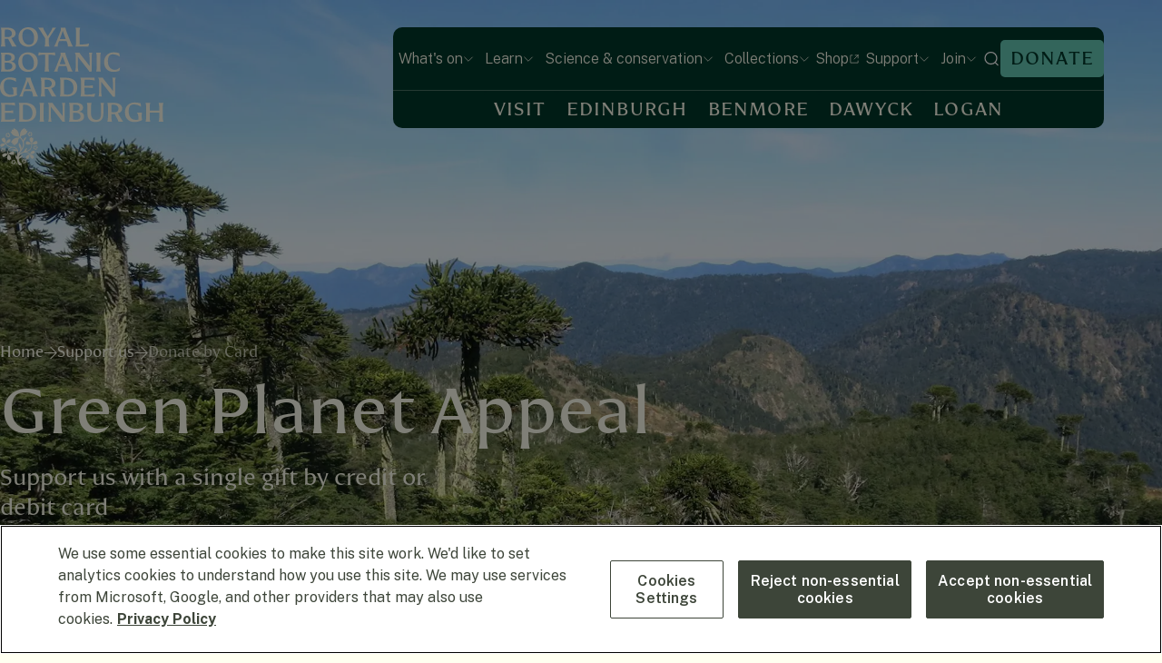

--- FILE ---
content_type: text/html; charset=utf-8
request_url: https://www.rbge.org.uk/support-us/green-planet-appeal/donate-by-card/
body_size: 15359
content:

<!doctype html>
<!--[if IE 7]><html class="no-js lt-ie10 lt-ie9 lt-ie8" lang="en"> <![endif]-->
<!--[if IE 8]><html class="no-js lt-ie10 lt-ie9" lang="en"> <![endif]-->
<!--[if IE 9]><html class="no-js lt-ie10" lang="en"> <![endif]-->
<!--[if gt IE 8]><!-->
<html class="no-js" lang="en" data-debug="False" data-preview="False">
<!--<![endif]-->
<head>
    

    <link rel="canonical" href="https://www.rbge.org.uk/support-us/green-planet-appeal/donate-by-card/">
<meta charset="utf-8">
<meta http-equiv="x-ua-compatible" content="ie=edge">
<title>Donate | Royal Botanic Garden Edinburgh</title>
<meta name="description" content="">
<meta name="author">
<meta name="viewport" content="width=device-width, initial-scale=1">
<meta name="format-detection" content="telephone=no">
<meta property="og:type" content="website">
<meta property="og:title" content="Donate">
<meta property="og:url" content="https://www.rbge.org.uk/support-us/green-planet-appeal/donate-by-card/">
<meta property="og:description" content="">
<meta property="og:image" content="">

<meta name="twitter:card" content="summary">
<meta name="twitter:title" content="Donate">
<meta name="twitter:url" content="https://www.rbge.org.uk/support-us/green-planet-appeal/donate-by-card/">
<meta name="twitter:description" content="">
<meta name="twitter:image" content="">
<meta name="twitter:site" content="@TheBotanics">

    <link rel="icon" type="image/png" sizes="96x96" href="/assets/img/favicon/favicon-96x96.png" />
    <link rel="icon" type="image/svg+xml" href="/assets/img/favicon/favicon.svg" />
    <link rel="shortcut icon" href="/assets/img/favicon/favicon.ico" />
    <link rel="apple-touch-icon" sizes="180x180" href="/assets/img/favicon/apple-touch-icon.png" />
    <meta name="apple-mobile-web-app-title" content="RBGE" />
    <link rel="manifest" href="/assets/img/favicon/site.webmanifest" />

    <!-- Public Sans fonts -->
    <link rel="preconnect" href="https://fonts.googleapis.com">
    <link rel="preconnect" crossorigin href="https://fonts.gstatic.com">
    <link rel="stylesheet" href="https://fonts.googleapis.com/css2?family=Public&#x2B;Sans:ital,wght@0,100..900;1,100..900&amp;display=swap">

    <!-- CookiePro Cookies Consent Notice start for www.rbge.org.uk -->
    <script type="text/javascript" src="https://cookie-cdn.cookiepro.com/consent/eef8b5b7-744d-48c9-88c1-15efa9793898/OtAutoBlock.js"></script>
        <script type="text/javascript" charset="UTF-8" data-domain-script="eef8b5b7-744d-48c9-88c1-15efa9793898" src="https://cookie-cdn.cookiepro.com/scripttemplates/otSDKStub.js"></script>
    <!-- CookiePro Cookies Consent Notice end for www.rbge.org.uk -->
    <!-- Custom styles for this template -->
    <link href="/sb/base-css-bundle.css.v639049920048944916" rel="stylesheet">
    

    <script src="https://cdnjs.cloudflare.com/polyfill/v3/polyfill.min.js"></script>
    <script src="/sb/baseHead-js-bundle.js.v639049920048944916"></script>

    



        <!-- Google Tag Manager -->
        <script>
            (function (w, d, s, l, i) {
                w[l] = w[l] || []; w[l].push(

                    { 'gtm.start': new Date().getTime(), event: 'gtm.js' }
                ); var f = d.getElementsByTagName(s)[0],
                    j = d.createElement(s), dl = l != 'dataLayer' ? '&l=' + l : ''; j.id = 'gtmScript'; j.async = true; j.src =
                        'https://www.googletagmanager.com/gtm.js?id=' + i + dl; f.parentNode.insertBefore(j, f);
            })(window, document, 'script', 'dataLayer', 'GTM-PNXP756');</script>
        <!-- End Google Tag Manager -->
</head>
<body class="support-us level-4">
        <!-- Google Tag Manager (noscript) -->
        <noscript>
            <iframe src="https://www.googletagmanager.com/ns.html?id=GTM-PNXP756"
                    height="0" width="0" style="display: none; visibility: hidden" id="gtmNoScript"></iframe>
        </noscript>
        <!-- End Google Tag Manager (noscript) -->

    

    


<div id="top" class="imgPreload" tabindex="-1"></div>

<div id="skipnav">
    <p class="skipnav"><a href="#mainContent">Skip to Content (Press Enter)</a></p>
</div>

<header class="header container" role="banner" id="siteHeader">

    <div class="header__inner">
        <a href="/" class="header__logo">
            <img src="/assets/img/rbge-logo.svg" alt="Royal Botanic Garden Edinburgh">
        </a>

		<div id="navToggles" class="toggles">
			<button type="button" class="site-search unbuttonize toggles__btn" aria-label="toggle search">
				<svg width="25" height="24" viewBox="0 0 21 20" fill="none" xmlns="http://www.w3.org/2000/svg">
					<circle cx="10" cy="9.5" r="6.8" stroke="currentColor" stroke-width="1.4" />
					<path d="M17.505 17.995C17.7784 18.2683 18.2216 18.2683 18.495 17.995C18.7683 17.7216 18.7683 17.2784 18.495 17.005L17.505 17.995ZM18.495 17.005L15.495 14.005L14.505 14.995L17.505 17.995L18.495 17.005Z" fill="currentColor" />
				</svg>
			</button>
			<button title="toggle navigation" aria-label="toggle navigation" class="hamburger hamburger--spin  toggles__btn" aria-expanded="false">
				<span class="hamburger-box">
					<span class="hamburger-inner"></span>
				</span>
			</button>
		</div>

        <div class="header__nav">

                <div class="header__top">
                    
<a class="btn btn--small btn--donate" href="/donate">
	Donate
</a>

<div class="main-nav__wrapper">
    <nav aria-label="Main Navigation" role="navigation" class="main-nav">
        <ul id="main-menu" class="main-nav__ul">
                <li class="main-nav__li">
                        <button class="main-nav__a " aria-haspopup="true" aria-expanded="false">
                            What&#x27;s on
                            <svg class="main-nav__caret" width="21" height="20" viewBox="0 0 21 20" fill="none" xmlns="http://www.w3.org/2000/svg">
                                <path d="M3 6.5L10.5 14L18 6.5" stroke="currentColor" stroke-width="1.4" stroke-linecap="round" stroke-linejoin="round" />
                            </svg>
                        </button>
                        <div class="sub-nav">
                            <a class="sub-nav__header link" href="/whats-on/">
                                <span class="link__text">Explore What&#x27;s on section</span>
                                <svg class="link__icon" viewBox="0 0 18 18">
                                    <use xlink:href="/assets/img/sprite.svg#arrow-right"></use>
                                </svg>
                            </a>
                            <div class="sub-nav__wrapper">
                                <ul class="sub-nav__ul">
                                        <li class="sub-nav__li">
                                            <a class="sub-nav__a " href="/whats-on/events-calendar/">Events Calendar</a>
                                        </li>
                                        <li class="sub-nav__li">
                                            <a class="sub-nav__a " href="/whats-on/garden-tours/">Garden Tours</a>
                                        </li>
                                </ul>
                            </div>
                        </div>
                </li>
                <li class="main-nav__li">
                        <button class="main-nav__a " aria-haspopup="true" aria-expanded="false">
                            Learn
                            <svg class="main-nav__caret" width="21" height="20" viewBox="0 0 21 20" fill="none" xmlns="http://www.w3.org/2000/svg">
                                <path d="M3 6.5L10.5 14L18 6.5" stroke="currentColor" stroke-width="1.4" stroke-linecap="round" stroke-linejoin="round" />
                            </svg>
                        </button>
                        <div class="sub-nav">
                            <a class="sub-nav__header link" href="/learn/">
                                <span class="link__text">Explore Learn section</span>
                                <svg class="link__icon" viewBox="0 0 18 18">
                                    <use xlink:href="/assets/img/sprite.svg#arrow-right"></use>
                                </svg>
                            </a>
                            <div class="sub-nav__wrapper">
                                <ul class="sub-nav__ul">
                                        <li class="sub-nav__li">
                                            <a class="sub-nav__a " href="/learn/short-courses/">Short Courses</a>
                                        </li>
                                        <li class="sub-nav__li">
                                            <a class="sub-nav__a " href="/learn/schools/">Schools</a>
                                        </li>
                                        <li class="sub-nav__li">
                                            <a class="sub-nav__a " href="/learn/diploma-and-degree-courses/">Diploma and Degree courses</a>
                                        </li>
                                        <li class="sub-nav__li">
                                            <a class="sub-nav__a " href="/learn/certificate-courses/">Certificate Courses</a>
                                        </li>
                                        <li class="sub-nav__li">
                                            <a class="sub-nav__a " href="/learn/online-courses/">Online Courses</a>
                                        </li>
                                        <li class="sub-nav__li">
                                            <a class="sub-nav__a " href="/learn/horticultural-internship-programme/">Horticultural Internship Programme</a>
                                        </li>
                                </ul>
                            </div>
                        </div>
                </li>
                <li class="main-nav__li">
                        <button class="main-nav__a " aria-haspopup="true" aria-expanded="false">
                            Science &amp; conservation
                            <svg class="main-nav__caret" width="21" height="20" viewBox="0 0 21 20" fill="none" xmlns="http://www.w3.org/2000/svg">
                                <path d="M3 6.5L10.5 14L18 6.5" stroke="currentColor" stroke-width="1.4" stroke-linecap="round" stroke-linejoin="round" />
                            </svg>
                        </button>
                        <div class="sub-nav">
                            <a class="sub-nav__header link" href="/science-and-conservation/">
                                <span class="link__text">Explore Science &amp; conservation section</span>
                                <svg class="link__icon" viewBox="0 0 18 18">
                                    <use xlink:href="/assets/img/sprite.svg#arrow-right"></use>
                                </svg>
                            </a>
                            <div class="sub-nav__wrapper">
                                <ul class="sub-nav__ul">
                                        <li class="sub-nav__li">
                                            <a class="sub-nav__a " href="/science-and-conservation/taxonomy-macroecology/">Taxonomy &amp; Macroecology</a>
                                        </li>
                                        <li class="sub-nav__li">
                                            <a class="sub-nav__a " href="/science-and-conservation/conservation-science/">Conservation Science</a>
                                        </li>
                                        <li class="sub-nav__li">
                                            <a class="sub-nav__a " href="/science-and-conservation/preserved-collections/">Preserved Collections</a>
                                        </li>
                                        <li class="sub-nav__li">
                                            <a class="sub-nav__a " href="/science-and-conservation/biodiversity-genomics-and-analytics/">Biodiversity Genomics and Analytics</a>
                                        </li>
                                        <li class="sub-nav__li">
                                            <a class="sub-nav__a " href="/science-and-conservation/access-our-research-outputs/">Access our Research Outputs</a>
                                        </li>
                                        <li class="sub-nav__li">
                                            <a class="sub-nav__a " href="/science-and-conservation/our-journals/">Our Journals</a>
                                        </li>
                                        <li class="sub-nav__li">
                                            <a class="sub-nav__a " href="/science-and-conservation/where-we-work/">Where We Work</a>
                                        </li>
                                        <li class="sub-nav__li">
                                            <a class="sub-nav__a " href="/science-and-conservation/science-advisory-committee/">Science Advisory Committee</a>
                                        </li>
                                        <li class="sub-nav__li">
                                            <a class="sub-nav__a " href="/science-and-conservation/phd-students/">PhD Students</a>
                                        </li>
                                        <li class="sub-nav__li">
                                            <a class="sub-nav__a " href="/science-and-conservation/research-fellowships/">Research Fellowships</a>
                                        </li>
                                        <li class="sub-nav__li">
                                            <a class="sub-nav__a " href="/science-and-conservation/science-staff-directory/">Science Staff Directory</a>
                                        </li>
                                </ul>
                            </div>
                        </div>
                </li>
                <li class="main-nav__li">
                        <button class="main-nav__a " aria-haspopup="true" aria-expanded="false">
                            Collections
                            <svg class="main-nav__caret" width="21" height="20" viewBox="0 0 21 20" fill="none" xmlns="http://www.w3.org/2000/svg">
                                <path d="M3 6.5L10.5 14L18 6.5" stroke="currentColor" stroke-width="1.4" stroke-linecap="round" stroke-linejoin="round" />
                            </svg>
                        </button>
                        <div class="sub-nav">
                            <a class="sub-nav__header link" href="/collections/">
                                <span class="link__text">Explore Collections section</span>
                                <svg class="link__icon" viewBox="0 0 18 18">
                                    <use xlink:href="/assets/img/sprite.svg#arrow-right"></use>
                                </svg>
                            </a>
                            <div class="sub-nav__wrapper">
                                <ul class="sub-nav__ul">
                                        <li class="sub-nav__li">
                                            <a class="sub-nav__a " href="/collections/living-collection/">Living Collection</a>
                                        </li>
                                        <li class="sub-nav__li">
                                            <a class="sub-nav__a " href="/collections/preserved-collections/">Preserved Collections</a>
                                        </li>
                                        <li class="sub-nav__li">
                                            <a class="sub-nav__a " href="/collections/herbarium/">Herbarium</a>
                                        </li>
                                        <li class="sub-nav__li">
                                            <a class="sub-nav__a " href="/collections/library-and-archives/">Library and Archives</a>
                                        </li>
                                        <li class="sub-nav__li">
                                            <a class="sub-nav__a " href="/collections/online-resources/">Online Resources</a>
                                        </li>
                                        <li class="sub-nav__li">
                                            <a class="sub-nav__a " href="/collections/research-glasshouses/">Research Glasshouses</a>
                                        </li>
                                        <li class="sub-nav__li">
                                            <a class="sub-nav__a " href="/collections/nursery/">Nursery</a>
                                        </li>
                                </ul>
                            </div>
                        </div>
                </li>
                <li class="main-nav__li external">
                        <a class="main-nav__a " href="https://rbgeshop.org/" target="_blank">
                            Shop
                                <svg class="main-nav__caret" width="13" height="12" viewBox="0 0 13 12" fill="none" xmlns="http://www.w3.org/2000/svg">
                                    <path d="M6.49961 6.0001L10.9996 1.5001M10.9996 1.5001L10.9996 4.8001M10.9996 1.5001L7.69961 1.5001" stroke="currentColor" stroke-width="0.84" stroke-linecap="round" stroke-linejoin="round" />
                                    <path d="M4.3 1.5H2V10.5H11V8.2" stroke="currentColor" stroke-width="0.84" stroke-linecap="round" stroke-linejoin="round" />
                                </svg>
                        </a>
                </li>
                <li class="main-nav__li current">
                        <button class="main-nav__a current" aria-haspopup="true" aria-expanded="false">
                            Support
                            <svg class="main-nav__caret" width="21" height="20" viewBox="0 0 21 20" fill="none" xmlns="http://www.w3.org/2000/svg">
                                <path d="M3 6.5L10.5 14L18 6.5" stroke="currentColor" stroke-width="1.4" stroke-linecap="round" stroke-linejoin="round" />
                            </svg>
                        </button>
                        <div class="sub-nav">
                            <a class="sub-nav__header link" href="/support-us/">
                                <span class="link__text">Explore Support section</span>
                                <svg class="link__icon" viewBox="0 0 18 18">
                                    <use xlink:href="/assets/img/sprite.svg#arrow-right"></use>
                                </svg>
                            </a>
                            <div class="sub-nav__wrapper">
                                <ul class="sub-nav__ul">
                                        <li class="sub-nav__li">
                                            <a class="sub-nav__a " href="/support-us/donate/">Donate</a>
                                        </li>
                                        <li class="sub-nav__li">
                                            <a class="sub-nav__a " href="/support-us/become-a-patron/">Become a Patron</a>
                                        </li>
                                        <li class="sub-nav__li">
                                            <a class="sub-nav__a " href="/support-us/celebrate-life/">Celebrate Life</a>
                                        </li>
                                        <li class="sub-nav__li">
                                            <a class="sub-nav__a " href="/support-us/gifts-in-wills/">Gifts in Wills</a>
                                        </li>
                                        <li class="sub-nav__li">
                                            <a class="sub-nav__a " href="/support-us/volunteer/">Volunteer</a>
                                        </li>
                                        <li class="sub-nav__li">
                                            <a class="sub-nav__a " href="/support-us/discover-your-impact/">Discover Your Impact</a>
                                        </li>
                                        <li class="sub-nav__li">
                                            <a class="sub-nav__a " href="/support-us/american-friends-of-the-botanics-foundation/">American Friends of the Botanics Foundation</a>
                                        </li>
                                        <li class="sub-nav__li">
                                            <a class="sub-nav__a " href="/support-us/support-the-edinburgh-biomes/">Support the Edinburgh Biomes</a>
                                        </li>
                                        <li class="sub-nav__li">
                                            <a class="sub-nav__a " href="/support-us/donate-to-our-appeals/">Donate to our appeals</a>
                                        </li>
                                        <li class="sub-nav__li">
                                            <a class="sub-nav__a " href="/support-us/the-botanics-foundation/">The Botanics Foundation</a>
                                        </li>
                                        <li class="sub-nav__li">
                                            <a class="sub-nav__a " href="/support-us/thanking-palm-houses-supporters/">Thanking Palm Houses Supporters</a>
                                        </li>
                                </ul>
                            </div>
                        </div>
                </li>
                <li class="main-nav__li">
                        <button class="main-nav__a " aria-haspopup="true" aria-expanded="false">
                            Join
                            <svg class="main-nav__caret" width="21" height="20" viewBox="0 0 21 20" fill="none" xmlns="http://www.w3.org/2000/svg">
                                <path d="M3 6.5L10.5 14L18 6.5" stroke="currentColor" stroke-width="1.4" stroke-linecap="round" stroke-linejoin="round" />
                            </svg>
                        </button>
                        <div class="sub-nav">
                            <a class="sub-nav__header link" href="/membership/">
                                <span class="link__text">Explore Join section</span>
                                <svg class="link__icon" viewBox="0 0 18 18">
                                    <use xlink:href="/assets/img/sprite.svg#arrow-right"></use>
                                </svg>
                            </a>
                            <div class="sub-nav__wrapper">
                                <ul class="sub-nav__ul">
                                        <li class="sub-nav__li">
                                            <a class="sub-nav__a " href="/membership/gift-of-membership/">Gift of Membership</a>
                                        </li>
                                        <li class="sub-nav__li">
                                            <a class="sub-nav__a " href="/membership/membership-benefits/">Membership benefits</a>
                                        </li>
                                        <li class="sub-nav__li">
                                            <a class="sub-nav__a " href="/membership/membership-faqs/">Membership FAQs</a>
                                        </li>
                                </ul>
                            </div>
                        </div>
                </li>
        </ul>
    </nav>
</div>

<div class="header__utilities">
	<ul id="more-menu" class="more-menu"></ul>

	<button id="main-more-btn" type="button" class="btn btn--secondary btn--small">
		More
		<svg width="20" height="20" viewBox="0 0 20 20" fill="none" xmlns="http://www.w3.org/2000/svg">
			<path d="M18 4L2 4" stroke="currentColor" stroke-width="1.4" stroke-linecap="round" />
			<path d="M18 16H2" stroke="currentColor" stroke-width="1.4" stroke-linecap="round" />
			<path d="M18 10L2 10" stroke="currentColor" stroke-width="1.4" stroke-linecap="round" />
		</svg>
	</button>
	<button type="button" class="site-search btn btn--secondary btn--small" aria-label="toggle search">
		<svg width="20" height="21" viewBox="0 0 21 20" fill="none" xmlns="http://www.w3.org/2000/svg">
			<circle cx="10" cy="9.5" r="6.8" stroke="currentColor" stroke-width="1.4" />
			<path d="M17.505 17.995C17.7784 18.2683 18.2216 18.2683 18.495 17.995C18.7683 17.7216 18.7683 17.2784 18.495 17.005L17.505 17.995ZM18.495 17.005L15.495 14.005L14.505 14.995L17.505 17.995L18.495 17.005Z" fill="currentColor" />
		</svg>
	</button>
	<a class="btn btn--small btn--donate" href="/donate">
		Donate
	</a>
</div>

<ul id="more-menu" class="more-menu"></ul>
                </div>
                <div class="header__bottom">
                    


<nav class="garden-links">
        <ul class="garden-links__ul">
            <li class="garden-links__li garden-links__li--visit ">
                <a class="garden-links__a btn btn--small" href="/visit/">
                    Visit
                    <svg width="18" height="18" viewBox="0 0 18 18">
                        <use xlink:href="/assets/img/sprite.svg#arrow-right"></use>
                    </svg>
                </a>
            </li>
                <li class="garden-links__li ">
                    <a class="garden-links__a btn btn--small" href="/visit/royal-botanic-garden-edinburgh/">
                        Edinburgh
                        <svg width="18" height="18" viewBox="0 0 18 18">
                            <use xlink:href="/assets/img/sprite.svg#arrow-right"></use>
                        </svg>
                    </a>
                </li>
                <li class="garden-links__li ">
                    <a class="garden-links__a btn btn--small" href="/visit/benmore-botanic-garden/">
                        Benmore
                        <svg width="18" height="18" viewBox="0 0 18 18">
                            <use xlink:href="/assets/img/sprite.svg#arrow-right"></use>
                        </svg>
                    </a>
                </li>
                <li class="garden-links__li ">
                    <a class="garden-links__a btn btn--small" href="/visit/dawyck-botanic-garden/">
                        Dawyck
                        <svg width="18" height="18" viewBox="0 0 18 18">
                            <use xlink:href="/assets/img/sprite.svg#arrow-right"></use>
                        </svg>
                    </a>
                </li>
                <li class="garden-links__li ">
                    <a class="garden-links__a btn btn--small" href="/visit/logan-botanic-garden/">
                        Logan
                        <svg width="18" height="18" viewBox="0 0 18 18">
                            <use xlink:href="/assets/img/sprite.svg#arrow-right"></use>
                        </svg>
                    </a>
                </li>
        </ul>
</nav>

                </div>
        </div>

    </div>
</header>

<main id="mainContent" class="content" role="main">
    

<div class="hero hero--static ">
<picture><source media="(min-width: 1200px)" srcset="/media/9187/image-5-1-1-002.jpg?rxy=0.25482565725972334,0.6571259465730066&amp;width=2000&amp;height=1500&amp;v=1dbf63c64676550 1x"></source><source media="(min-width: 1024px)" srcset="/media/9187/image-5-1-1-002.jpg?rxy=0.25482565725972334,0.6571259465730066&amp;width=1800&amp;height=1350&amp;v=1dbf63c64676550 1x"></source><source media="(min-width: 768px)" srcset="/media/9187/image-5-1-1-002.jpg?rxy=0.25482565725972334,0.6571259465730066&amp;width=1600&amp;height=1200&amp;v=1dbf63c64676550 1x"></source><source media="(min-width: 640px)" srcset="/media/9187/image-5-1-1-002.jpg?rxy=0.25482565725972334,0.6571259465730066&amp;width=1400&amp;height=1050&amp;v=1dbf63c64676550 1x"></source><source srcset="/media/9187/image-5-1-1-002.jpg?rxy=0.25482565725972334,0.6571259465730066&amp;width=1200&amp;height=900&amp;v=1dbf63c64676550 1x"></source><img alt="" class="hero-img__image" data-sizes="auto" src="/media/9187/image-5-1-1-002.jpg?rxy=0.25482565725972334,0.6571259465730066&amp;width=2000&amp;height=1500&amp;v=1dbf63c64676550"></img></picture>    <div class="container hero__container" data-partial="PageHeader">
        <div class="hero__content">
            <nav aria-label="Breadcrumb" class="breadcrumb">
                <ul class="breadcrumb__ul">
                        <li class="breadcrumb__li">
                                <a class="breadcrumb__a" href="/">Home</a>
                                <svg class="icon" viewBox="0 0 18 18">
                                    <use xlink:href="/assets/img/sprite.svg#arrow-right"></use>
                                </svg>
                        </li>
                        <li class="breadcrumb__li">
                                <a class="breadcrumb__a" href="/support-us/">Support us</a>
                                <svg class="icon" viewBox="0 0 18 18">
                                    <use xlink:href="/assets/img/sprite.svg#arrow-right"></use>
                                </svg>
                        </li>
                        <li class="breadcrumb__li">
                                <span class="breadcrumb__span">Donate by Card</span>
                        </li>
                </ul>
            </nav>

            <h1 class="hero__title">
                Green Planet Appeal
            </h1>
                <p>Support us with a single gift by credit or debit card</p>

        </div>
    </div>
</div>



<nav class="garden-links-mobile garden-links-mobile--hide bg-forest-green">
        <ul class="container garden-links-mobile__ul">
            <li class="garden-links-mobile__li ">
                <a class="btn btn--secondary" href="/visit/">
                    Visit
                    <svg width="18" height="18" viewBox="0 0 18 18">
                        <use xlink:href="/assets/img/sprite.svg#arrow-right"></use>
                    </svg>
                </a>
            </li>

                <li class="garden-links-mobile__li ">
                    <a class="garden-links-mobile__a btn btn--secondary" href="/visit/royal-botanic-garden-edinburgh/">
                        Edinburgh
                        <svg width="18" height="18" viewBox="0 0 18 18">
                            <use xlink:href="/assets/img/sprite.svg#arrow-right"></use>
                        </svg>
                    </a>
                </li>
                <li class="garden-links-mobile__li ">
                    <a class="garden-links-mobile__a btn btn--secondary" href="/visit/benmore-botanic-garden/">
                        Benmore
                        <svg width="18" height="18" viewBox="0 0 18 18">
                            <use xlink:href="/assets/img/sprite.svg#arrow-right"></use>
                        </svg>
                    </a>
                </li>
                <li class="garden-links-mobile__li ">
                    <a class="garden-links-mobile__a btn btn--secondary" href="/visit/dawyck-botanic-garden/">
                        Dawyck
                        <svg width="18" height="18" viewBox="0 0 18 18">
                            <use xlink:href="/assets/img/sprite.svg#arrow-right"></use>
                        </svg>
                    </a>
                </li>
                <li class="garden-links-mobile__li ">
                    <a class="garden-links-mobile__a btn btn--secondary" href="/visit/logan-botanic-garden/">
                        Logan
                        <svg width="18" height="18" viewBox="0 0 18 18">
                            <use xlink:href="/assets/img/sprite.svg#arrow-right"></use>
                        </svg>
                    </a>
                </li>
        </ul>
</nav>






    <section class="container container--md mb-lg form" id="form">
        <div id="bbox-root"></div>
<script type="text/javascript">
       window.bboxInit = function () {
           bbox.showForm('a2de3d22-83c7-463a-aa40-92ae4fa11685');
       };
       (function () {
           var e = document.createElement('script'); e.async = true;
           e.src = 'https://bbox.blackbaudhosting.com/webforms/bbox-min.js';
           document.getElementsByTagName('head')[0].appendChild(e);
       } ());
</script>
    </section>

<section class="container bulletin bg-light-yellow mb-lg">
    <h2 class="h3">
        Contact the 
            <span>Fundraising Team</span>
    </h2>

    <p><span>If you have any queries relating to donations, please call us on 0131 248 2929 </span><span>or get in touch by using the enquiry form.</span></p>
        <a href="/contact-us/?Team=Fundraising#form" class="btn" target="">
            Get in Touch
            <svg width="18" height="18">
                <use xlink:href="/assets/img/sprite.svg#arrow-right"></use>
            </svg>
        </a>
    <svg class="bulletin__graphic" width="240" height="252" viewBox="0 0 240 252" fill="none" xmlns="http://www.w3.org/2000/svg">
    <path d="M230.072 38.7361C201.575 49.1767 174.919 62.5906 150.454 78.7886C149.759 74.0159 148.788 69.1427 147.544 64.1667C147.33 63.3096 147.106 62.4504 146.877 61.5869C146.446 59.9799 145.989 58.3642 145.504 56.7355C145.18 55.6467 145.353 54.4705 145.976 53.5194L145.99 53.4976C148.156 50.4149 152.122 51.7791 155.091 52.5203C169.298 56.1386 176.81 47.4853 187.204 39.9316C185.354 38.6439 183.322 37.1222 181.477 37.3846C183.613 35.7514 184.387 33.1148 185.669 30.6333C182.901 30.2551 180.299 29.3718 177.736 30.1829C179.011 28.8231 178.932 26.2454 178.635 23.9301C175.795 26.2564 171.832 26.4334 168.29 27.4063C161.401 29.2975 155.966 34.3063 151.665 39.8114C149.826 42.1638 148.147 44.6278 146.536 47.1398C146.055 47.8744 144.938 49.1927 144.094 50.1482C143.873 50.3996 143.464 50.3165 143.357 49.9973C143.009 48.9785 142.653 47.9531 142.286 46.9234C141.772 45.4848 141.855 43.8866 142.572 42.5377C142.577 42.5289 142.583 42.518 142.588 42.5092C151.656 26.2826 147.723 16.8968 139.393 0.278809C137.804 2.03441 135.141 4.42621 135.014 6.71089C133.114 4.30159 130.674 1.80702 127.764 0.685457C125.694 3.02043 124.673 6.3567 124.096 9.3716C122.933 7.39956 119.467 6.501 117.248 5.67021C117.51 24.8899 118.377 34.4746 134.258 44.842C134.264 44.8464 134.271 44.853 134.278 44.8573C135.192 45.5679 135.865 46.5429 136.263 47.6317C136.709 48.8539 137.139 50.0716 137.552 51.285C137.666 51.6173 137.358 51.9409 137.019 51.8469C133.574 50.898 130.275 49.4923 126.873 48.3991C122.935 47.1354 118.856 46.1888 114.706 46.0598C113.379 46.0182 112.047 46.062 110.725 46.2019C108.753 46.4096 106.803 46.8425 104.936 47.5137C101.483 48.7686 98.1471 50.9155 94.4851 50.6597C95.5804 52.7214 97.0077 54.8705 98.8333 55.2422C96.2731 56.0621 94.66 58.2855 92.6224 60.1963C95.1016 61.4797 97.2572 63.185 99.9442 63.279C98.287 64.1339 97.5103 66.5497 96.7451 68.6704C109.662 68.8147 120.668 71.5585 130.224 60.3734C131.99 58.4757 133.762 55.6532 136.669 55.6379H136.702C138.077 55.6401 139.282 56.578 139.677 57.8942C142.235 66.3967 144.006 74.6062 144.981 82.4834C138.921 86.6527 133.001 90.999 127.226 95.5159C100.545 116.386 76.892 140.943 56.918 168.505C55.5101 170.449 54.1413 172.379 52.8121 174.292C52.7006 174.454 52.4492 174.397 52.4186 174.203C52.2306 173.007 51.9441 171.848 51.5637 170.762C50.6804 168.042 48.8765 166.306 49.1279 162.15C49.1542 161.723 48.6254 161.505 48.3478 161.828C42.6088 168.534 43.3977 173.962 44.4886 179.249C45.2385 182.871 44.5737 186.643 42.6213 189.784C41.08 192.264 39.6088 194.699 38.2052 197.08C31.9567 206.236 26.7554 216.118 22.7173 226.433C22.1511 227.651 21.6133 228.823 21.1083 229.947C20.0173 232.371 19.0271 234.658 18.1285 236.79C18.0564 236.96 17.8181 236.971 17.735 236.805C16.5479 234.474 14.8359 232.492 12.5403 231.16C12.2408 230.987 11.8866 231.282 12.0024 231.61C13.4126 235.6 12.8286 239.144 11.9344 242.651C10.6314 247.743 6.02539 251.296 0.769531 251.296H35.1643C33.1092 251.296 31.8915 248.983 33.0655 247.293C34.3816 245.404 36.0149 243.712 38.4176 242.476C38.704 242.328 38.6531 241.904 38.3404 241.829C35.4108 241.138 32.4468 241.659 29.7358 242.953C29.5128 243.06 29.3135 242.774 29.4905 242.601C40.2952 232.05 54.2917 222.231 68.8371 212.032C81.3798 203.235 94.3494 194.137 106.225 183.932C119.776 172.29 129.886 160.849 137.135 148.96C137.205 148.844 137.275 148.728 137.345 148.612C143.6 149.043 149.785 150.169 155.865 151.988C156.827 152.276 157.579 153.029 157.865 153.99L157.872 154.01C158.836 157.655 155.239 159.813 152.765 161.608C140.854 170.156 142.645 181.474 141.739 194.29C143.915 193.702 146.387 193.129 147.373 191.547C147.249 194.231 148.768 196.52 149.846 199.096C151.916 197.224 154.267 195.799 155.294 193.315C155.515 195.167 157.537 196.765 159.503 198.027C159.548 194.354 161.962 191.208 163.497 187.871C166.481 181.38 166.145 173.995 164.697 167.161C164.079 164.242 163.272 161.371 162.387 158.52C162.127 157.659 161.827 155.893 161.639 154.627C161.591 154.297 161.914 154.034 162.225 154.152C163.342 154.581 164.455 155.031 165.564 155.506C166.886 156.074 167.935 157.132 168.469 158.468L168.473 158.477C175.058 175.86 184.774 178.888 202.857 183.202C202.534 180.856 202.417 177.277 200.749 175.711C203.817 175.807 207.296 175.545 210.029 174.039C209.572 170.952 207.673 168.024 205.738 165.641C207.995 166.019 210.914 163.947 212.975 162.782C198.096 150.615 190.201 145.112 172.046 150.597C171.818 150.648 171.593 150.685 171.37 150.711C170.271 150.836 169.16 150.63 168.143 150.191C167.03 149.708 165.911 149.248 164.787 148.813C164.464 148.689 164.407 148.256 164.689 148.053C165.054 147.788 165.423 147.526 165.428 147.523C168.373 145.49 171.578 143.868 174.606 141.964C178.109 139.762 181.457 137.25 184.225 134.156C185.111 133.164 185.935 132.119 186.679 131.017C187.789 129.373 188.712 127.602 189.399 125.739C190.66 122.289 191.163 118.354 193.716 115.715C191.432 115.228 188.87 114.937 187.409 116.098C188.428 113.61 187.763 110.942 187.612 108.155C185.035 109.226 182.343 109.779 180.542 111.775C180.955 109.956 179.604 107.809 178.471 105.859C170.052 115.654 160.87 122.313 163.285 136.826C163.6 139.397 164.621 142.571 162.763 144.806C161.873 145.879 159.936 146.091 158.305 146.052C157.047 146.021 155.804 145.818 154.591 145.499C149.956 144.279 145.263 143.431 140.53 142.958C149.66 125.499 153.231 106.419 151.243 85.3584C176.424 68.3893 204.011 54.4412 233.604 43.7326C236.715 42.6069 240 44.9176 240 48.2257V24.4918C240 30.8505 236.043 36.5487 230.072 38.7361ZM65.4485 207.198C50.6058 217.609 36.3139 227.634 25.1485 238.589C24.9867 238.747 24.7178 238.585 24.7856 238.368C25.7847 235.144 26.9002 231.952 28.1267 228.799C31.7341 221.073 36.5962 211.49 42.8796 200.775C43.1179 200.368 43.389 199.979 43.6864 199.612C43.6929 199.603 43.6997 199.594 43.7063 199.586C44.5721 198.517 45.6541 197.638 46.8915 197.036C50.2541 195.408 52.9453 195.838 55.9492 195.099C66.0018 192.869 76.7127 183.455 75.7638 172.703C75.7267 172.279 75.1751 172.132 74.9303 172.48C70.6604 178.495 64.4607 179.852 58.5424 182.178C58.3238 182.264 58.1423 181.99 58.3063 181.822C67.0165 172.95 76.7563 165.556 87.1412 160.001C99.8369 153.208 113.027 149.36 126.35 148.564C127.738 148.481 129.122 148.431 130.504 148.415C114.842 172.557 89.7448 190.156 65.4485 207.198ZM145.74 102.081C144.953 116.616 141.12 129.891 134.048 142.541C131.376 142.467 128.691 142.508 125.998 142.67C111.818 143.518 97.8077 147.598 84.3555 154.795C77.9365 158.232 71.7516 162.331 65.8902 167.019C65.689 167.18 65.4247 166.922 65.58 166.717C84.4214 141.682 106.402 119.281 130.992 100.063C135.771 96.3293 140.65 92.7131 145.628 89.2216C145.928 93.6226 145.965 97.9121 145.74 102.081Z" fill="#FFFFF0"/>
    </svg>
</section>    <section class="container container--md mb-lg form" id="form">
        <script>var SmartZIPOLXSettings = {"pcaKey":"WG18-FT49-BE39-MG25","useLoqatev4":true,"googleAPIAutoCompleteKey":"","findAddressPrompt":"Find my address","manualPrompt":"Add address manually","showAddressFields":false,"product":"SmartZIPOLX","client":"developmentoperations^rbge.org.uk"}</script><!--  (c) 2025 The SmartTHING Limited File smartzipolx-display provided under license to developmentoperations@rbge.org.uk Last updated 11/06/2025 10:34:36 am --> <script src=https://uk.smartthing.org/download/file.php?jsformat=1&olx=1&f=-js.html&c=developmentoperations@rbge.org.uk&k=MWI0NzQ5NTZqc2F></script>
    </section>








        <section class="newsletter">
            <div class="container container--sm">
                

    <h2>Sign-up to our newsletter</h2>

<div id="bbox-root-1fc538ae-2427-4adf-ab1d-5d709520303d"></div>

<script type="text/javascript">

    var bboxInit2 = bboxInit2 || [];

    bboxInit2.push(function () { bboxApi.showForm('1fc538ae-2427-4adf-ab1d-5d709520303d'); }
    );

    (function () { var e = document.createElement('script'); e.async = true; e.src = 'https://bbox.blackbaudhosting.com/webforms/bbox-2.0-min.js'; document.getElementsByTagName('head')[0].appendChild(e); }
        ());

</script>
            </div>
            <video class="newsletter__video animated-video" width="200" muted tabindex="-1" aria-hidden="true">
                <source src="/assets/videos/flourish-2.mp4" type="video/mp4">
                Your browser does not support the video tag.
            </video>
        </section>
</main>
<div class="search-overlay">
	<div class="search-inner container">
		<div class="search-content">
			<div class="search-header">
				<h2>Search website</h2>
			</div>
			<div class="site-search-container">
				<form class="site-search-form" action="/search">
					<label for="searchInput">Search</label>
					<div class="site-search-inner">
						<input type="text" id="searchInput" name="q">
						<button class="btn" aria-label="search site">
							Search
						</button>
					</div>
				</form>
				<p>Looking to browse gifts and items? Try searching our shop website instead. <a href="https://rbgeshop.org">Search online shop</a></p>
			</div>
			<h2 class="search-title">Popular searches</h2>
				<ul class="common-terms md-row inline-list">
						<li class="md-col md-col--2">
							<a class="link link--arrow" href="/search?q=Edinburgh Biomes">
								Edinburgh Biomes
								<svg class="link__icon" width="18" height="18">
									<use xlink:href="/assets/img/sprite.svg#arrow-right"></use>
								</svg>
							</a>
						</li>
						<li class="md-col md-col--2">
							<a class="link link--arrow" href="/search?q=Volunteering">
								Volunteering
								<svg class="link__icon" width="18" height="18">
									<use xlink:href="/assets/img/sprite.svg#arrow-right"></use>
								</svg>
							</a>
						</li>
						<li class="md-col md-col--2">
							<a class="link link--arrow" href="/search?q=Donate">
								Donate
								<svg class="link__icon" width="18" height="18">
									<use xlink:href="/assets/img/sprite.svg#arrow-right"></use>
								</svg>
							</a>
						</li>
						<li class="md-col md-col--2">
							<a class="link link--arrow" href="/search?q=Collections">
								Collections
								<svg class="link__icon" width="18" height="18">
									<use xlink:href="/assets/img/sprite.svg#arrow-right"></use>
								</svg>
							</a>
						</li>
						<li class="md-col md-col--2">
							<a class="link link--arrow" href="/search?q=Christmas at the Botanics">
								Christmas at the Botanics
								<svg class="link__icon" width="18" height="18">
									<use xlink:href="/assets/img/sprite.svg#arrow-right"></use>
								</svg>
							</a>
						</li>
				</ul>
		</div>
		<button type="button" class="close-btn unbuttonize">
			<svg width="24" height="22" viewBox="0 0 24 22" fill="none" xmlns="http://www.w3.org/2000/svg">
				<line x1="2.70711" y1="1.29289" x2="22.7071" y2="21.2929" stroke="#00382B" stroke-width="2" />
				<line y1="-1" x2="28.2843" y2="-1" transform="matrix(-0.707107 0.707107 0.707107 0.707107 22 2)" stroke="#00382B" stroke-width="2" />
			</svg>
			<span class="sr-only">Close search menu</span>
		</button>
	</div>
</div>
<!-- site footer -->
<footer class="footer" role="contentinfo" id="footer">
    <div class="footer__main">
        <div class="footer__inner">
            <video class="footer__video animated-video" width="222" height="300" muted tabindex="-1" aria-hidden="true">
                <source src="/assets/videos/flourish-3.mp4" type="video/mp4">
                Your browser does not support the video tag.
            </video>
            <div class="back-to-top">
                <a href="#top" class="btn btn--secondary">
                    Back to the top
                    <svg viewBox="0 0 18 18" class="link__icon">
                      <use xlink:href="/assets/img/sprite.svg#arrow-up"></use>
                    </svg>
                </a>
            </div>
            
<div class="container">
    <a href="/" class="footer__logo">
        <img src="/assets/img/rbge-logo-green.svg" alt="Royal Botanic Garden Edinburgh">
    </a>

    <nav role="navigation" aria-label="Footer Links" class="footer-nav">
        <ul class="md-row">
                <li class="md-col md-col--4">
                    <h2 class="underlined-heading">
                        <a class="inline-focus" href="/about-us/">
                            <span class="inline-focus__span">About us</span>
                        </a>
                    </h2>
                        <ul class="footer-nav__ul">
                                <li>
                                    <a class="inline-focus" href="/about-us/who-we-are/">
                                        <span class="inline-focus__span">Who we are</span>
                                    </a>
                                </li>
                                <li>
                                    <a class="inline-focus" href="/about-us/jobs-and-volunteering/">
                                        <span class="inline-focus__span">Jobs and volunteering</span>
                                    </a>
                                </li>
                                <li>
                                    <a class="inline-focus" href="/about-us/corporate-information/">
                                        <span class="inline-focus__span">Corporate information</span>
                                    </a>
                                </li>
                                <li>
                                    <a class="inline-focus" href="/about-us/equity-and-access/">
                                        <span class="inline-focus__span">Equity and access</span>
                                    </a>
                                </li>
                                <li>
                                    <a class="inline-focus" href="/about-us/sustainability/">
                                        <span class="inline-focus__span">Sustainability</span>
                                    </a>
                                </li>
                                <li>
                                    <a class="see-all inline-focus" href="/about-us/">
                                        <span class="inline-focus__span">+See all About us</span>
                                    </a>
                                </li>
                        </ul>
                </li>
                <li class="md-col md-col--4">
                    <h2 class="underlined-heading">
                        <a class="inline-focus" href="/visit/">
                            <span class="inline-focus__span">Visit</span>
                        </a>
                    </h2>
                        <ul class="footer-nav__ul">
                                <li>
                                    <a class="inline-focus" href="/visit/royal-botanic-garden-edinburgh/">
                                        <span class="inline-focus__span">Royal Botanic Garden Edinburgh</span>
                                    </a>
                                </li>
                                <li>
                                    <a class="inline-focus" href="/visit/benmore-botanic-garden/">
                                        <span class="inline-focus__span">Benmore Botanic Garden</span>
                                    </a>
                                </li>
                                <li>
                                    <a class="inline-focus" href="/visit/dawyck-botanic-garden/">
                                        <span class="inline-focus__span">Dawyck Botanic Garden</span>
                                    </a>
                                </li>
                                <li>
                                    <a class="inline-focus" href="/visit/logan-botanic-garden/">
                                        <span class="inline-focus__span">Logan Botanic Garden</span>
                                    </a>
                                </li>
                                <li>
                                    <a class="inline-focus" href="/visit/groups-and-travel-trade/">
                                        <span class="inline-focus__span">Groups and travel trade</span>
                                    </a>
                                </li>
                        </ul>
                </li>
                <li class="md-col md-col--4">
                    <h2 class="underlined-heading">
                        <a class="inline-focus" href="/membership/">
                            <span class="inline-focus__span">Become a Member</span>
                        </a>
                    </h2>
                        <ul class="footer-nav__ul">
                                <li>
                                    <a class="inline-focus" href="/membership/gift-of-membership/">
                                        <span class="inline-focus__span">Gift of Membership</span>
                                    </a>
                                </li>
                                <li>
                                    <a class="inline-focus" href="/membership/membership-benefits/">
                                        <span class="inline-focus__span">Membership benefits</span>
                                    </a>
                                </li>
                                <li>
                                    <a class="inline-focus" href="/membership/membership-faqs/">
                                        <span class="inline-focus__span">Membership FAQs</span>
                                    </a>
                                </li>
                        </ul>
                </li>
                <li class="md-col md-col--4">
                    <h2 class="underlined-heading">
                        <a class="inline-focus" href="/support-us/">
                            <span class="inline-focus__span">Support us</span>
                        </a>
                    </h2>
                        <ul class="footer-nav__ul">
                                <li>
                                    <a class="inline-focus" href="/support-us/donate/">
                                        <span class="inline-focus__span">Donate</span>
                                    </a>
                                </li>
                                <li>
                                    <a class="inline-focus" href="/support-us/become-a-patron/">
                                        <span class="inline-focus__span">Become a Patron</span>
                                    </a>
                                </li>
                                <li>
                                    <a class="inline-focus" href="/support-us/celebrate-life/">
                                        <span class="inline-focus__span">Celebrate Life</span>
                                    </a>
                                </li>
                                <li>
                                    <a class="inline-focus" href="/support-us/gifts-in-wills/">
                                        <span class="inline-focus__span">Gifts in Wills</span>
                                    </a>
                                </li>
                                <li>
                                    <a class="inline-focus" href="/support-us/volunteer/">
                                        <span class="inline-focus__span">Volunteer</span>
                                    </a>
                                </li>
                                <li>
                                    <a class="see-all inline-focus" href="/support-us/">
                                        <span class="inline-focus__span">+See all Support us</span>
                                    </a>
                                </li>
                        </ul>
                </li>
                <li class="md-col md-col--4">
                    <h2 class="underlined-heading">
                        <a class="inline-focus" href="/venue-hire/">
                            <span class="inline-focus__span">Venue hire</span>
                        </a>
                    </h2>
                        <ul class="footer-nav__ul">
                                <li>
                                    <a class="inline-focus" href="/venue-hire/weddings-at-the-botanics/">
                                        <span class="inline-focus__span">Weddings at the Botanics</span>
                                    </a>
                                </li>
                                <li>
                                    <a class="inline-focus" href="/venue-hire/private-event-hire/">
                                        <span class="inline-focus__span">Private event hire</span>
                                    </a>
                                </li>
                                <li>
                                    <a class="inline-focus" href="/venue-hire/conference-and-meeting-facilities/">
                                        <span class="inline-focus__span">Conference and meeting facilities</span>
                                    </a>
                                </li>
                                <li>
                                    <a class="inline-focus" href="/venue-hire/funerals-and-celebrations-of-life/">
                                        <span class="inline-focus__span">Funerals and celebrations of life</span>
                                    </a>
                                </li>
                                <li>
                                    <a class="inline-focus" href="/venue-hire/garden-experiences/">
                                        <span class="inline-focus__span">Garden experiences</span>
                                    </a>
                                </li>
                                <li>
                                    <a class="see-all inline-focus" href="/venue-hire/">
                                        <span class="inline-focus__span">+See all Venue hire</span>
                                    </a>
                                </li>
                        </ul>
                </li>
                <li class="md-col md-col--4">
                    <h2 class="underlined-heading">
                        <a class="inline-focus" href="/commercial/">
                            <span class="inline-focus__span">Commercial</span>
                        </a>
                    </h2>
                        <ul class="footer-nav__ul">
                                <li>
                                    <a class="inline-focus" href="/commercial/botanics-books/">
                                        <span class="inline-focus__span">Botanics Books</span>
                                    </a>
                                </li>
                                <li>
                                    <a class="inline-focus" href="/commercial/consultancy/">
                                        <span class="inline-focus__span">Consultancy</span>
                                    </a>
                                </li>
                                <li>
                                    <a class="inline-focus" href="/commercial/filming-photography-and-garden-hire/">
                                        <span class="inline-focus__span">Filming, photography and Garden hire</span>
                                    </a>
                                </li>
                                <li>
                                    <a class="inline-focus" href="/commercial/knowledge-exchange/">
                                        <span class="inline-focus__span">Knowledge exchange</span>
                                    </a>
                                </li>
                                <li>
                                    <a class="inline-focus" href="/commercial/licensing/">
                                        <span class="inline-focus__span">Licensing</span>
                                    </a>
                                </li>
                        </ul>
                </li>
                <li class="md-col md-col--4">
                    <h2 class="underlined-heading">
                        <a class="inline-focus" href="/news/">
                            <span class="inline-focus__span">News</span>
                        </a>
                    </h2>
                        <ul class="footer-nav__ul">
                                <li>
                                    <a class="inline-focus" href="/news/articles/">
                                        <span class="inline-focus__span">Articles</span>
                                    </a>
                                </li>
                                <li>
                                    <a class="inline-focus" href="/news/media-centre/">
                                        <span class="inline-focus__span">Media centre</span>
                                    </a>
                                </li>
                                <li>
                                    <a class="inline-focus" href="/news/edinburgh-biomes/">
                                        <span class="inline-focus__span">Edinburgh Biomes</span>
                                    </a>
                                </li>
                        </ul>
                </li>
                <li class="md-col md-col--4">
                    <h2 class="underlined-heading">
                        <a class="inline-focus" href="/contact-us/">
                            <span class="inline-focus__span">Contact us</span>
                        </a>
                    </h2>
                </li>
        </ul>
    </nav>
</div>


            <div class="container md-row mb-md">
                <div class="md-col md-col--2">
                            <p>The Royal Botanic Garden Edinburgh is a charity (registration number SC007983).  </p>

<nav class="footer-bottom-nav" role="navigation" aria-label="Footer Bottom Links">
    <ul>
            <li>
                <a class="inline-focus" href="/accessibility-statement/">
                    <span class="inline-focus__span">Accessibility Statement</span>
                </a>
            </li>
            <li>
                <a class="inline-focus" href="/complaints-procedure/" target="_blank">
                    <span class="inline-focus__span">Complaints procedure</span>
                </a>
            </li>
            <li>
                <a class="inline-focus" href="/about-us/corporate-information/corporate-policies/modern-slavery-statement/">
                    <span class="inline-focus__span">Modern Slavery Statement</span>
                </a>
            </li>
            <li>
                <a class="inline-focus" href="/privacy-notice/">
                    <span class="inline-focus__span">Privacy Policy</span>
                </a>
            </li>
            <li>
                <a class="inline-focus" href="/terms-of-use/">
                    <span class="inline-focus__span">Terms of use</span>
                </a>
            </li>
    </ul>
</nav>
                        <p>Copyright &copy; 2026 Royal Botanic Garden Edinburgh</p>
                </div>

                <div class="md-col md-col--2">
                    <!-- TODO: Front-end task - Style Social Media Links -->
    <h2 class="h3">Follow us</h2>
    <ul class="social-links">
                <li class="social-links__li">
                    <a class="social-links__a" href="https://en-gb.facebook.com/thebotanics/" target="_blank" aria-label="Link to facebook page">
                        <svg class="icon">
                            <use xlink:href="/assets/img/sprite.svg#icon-facebook"></use>
                        </svg>
                    </a>
                </li>
                <li class="social-links__li">
                    <a class="social-links__a" href="https://www.instagram.com/rbgedinburgh/?hl=en" target="_blank" aria-label="Link to instagram page">
                        <svg class="icon">
                            <use xlink:href="/assets/img/sprite.svg#icon-instagram"></use>
                        </svg>
                    </a>
                </li>
                <li class="social-links__li">
                    <a class="social-links__a" href="https://www.youtube.com/user/RBGEdinburgh" target="_blank" aria-label="Link to youtube page">
                        <svg class="icon">
                            <use xlink:href="/assets/img/sprite.svg#icon-youtube"></use>
                        </svg>
                    </a>
                </li>
                <li class="social-links__li">
                    <a class="social-links__a" href="https://www.linkedin.com/company/royal-botanic-garden-edinburgh" target="_blank" aria-label="Link to linkedin page">
                        <svg class="icon">
                            <use xlink:href="/assets/img/sprite.svg#icon-linkedin"></use>
                        </svg>
                    </a>
                </li>
    </ul>

                </div>
            </div>
        </div>
    </div>
</footer>



        <script integrity="sha512-X41XE/6fbCALHGUKt4UAEQPtfltPZjqbS6A4g+u+c5bTk6cmMUNLhEF3/Boz5SYMfHdkaRiHCiuGiynLgYeByg==" crossorigin="anonymous" referrerpolicy="no-referrer" src="https://cdnjs.cloudflare.com/ajax/libs/vue/2.5.6/vue.min.js"></script>

    <script integrity="sha512-3BBFWr73Xrf8GRjO+0pl0cbVwESBvg3ovnuCXpoqOkC/mkt/hTkFtutUPrwRz8eLySYvy5v1daulkyUZYvH8jw==" crossorigin="anonymous" referrerpolicy="no-referrer" src="https://cdnjs.cloudflare.com/ajax/libs/axios/0.18.0/axios.min.js"></script>
    <script integrity="sha512-UucBs87mxlI0KAeUWNVrRA/wzTqKMO67IHxWTw0UjiYHRc3GPqBnrWzP1yr3fywkV0bTzFPBnI6qg7EG8AkN/g==" crossorigin="anonymous" referrerpolicy="no-referrer" src="https://cdnjs.cloudflare.com/ajax/libs/vuejs-paginator/2.0.2/vuejs-paginator.min.js"></script>
    <script integrity="sha512-idA9bpCP4Gp9q+DgTKtGzTd/2ZN/xNPMPVfcBFfs3zLze6wAa7RlCNlaXxKiXOWQs3+wWxzTd0fEk7knIZVRoQ==" crossorigin="anonymous" referrerpolicy="no-referrer" src="https://cdnjs.cloudflare.com/ajax/libs/lodash.js/4.17.14/lodash.min.js"></script>

    <script src="/sb/base-js-bundle.js.v639049920048944916"></script>



    



    
    

    <script integrity="sha512-37T7leoNS06R80c8Ulq7cdCDU5MNQBwlYoy1TX/WUsLFC2eYNqtKlV0QjH7r8JpG/S0GUMZwebnVFLPd6SU5yg==" crossorigin="anonymous" referrerpolicy="no-referrer" src="https://cdnjs.cloudflare.com/ajax/libs/jquery-validate/1.19.3/jquery.validate.min.js"></script>
    <script integrity="sha512-XZEy8UQ9rngkxQVugAdOuBRDmJ5N4vCuNXCh8KlniZgDKTvf7zl75QBtaVG1lEhMFe2a2DuA22nZYY+qsI2/xA==" crossorigin="anonymous" referrerpolicy="no-referrer" src="https://cdnjs.cloudflare.com/ajax/libs/jquery-validate/1.19.3/additional-methods.min.js"></script>
    <script integrity="sha512-iRpuHrl30hF59ac3adZCBeea1V2JRdtDi5/x5fYMwRv8LmdB6JJ9sJ256Ddbb0LsqM6RhCIxTFOjT4UIQQrOfw==" crossorigin="anonymous" referrerpolicy="no-referrer" src="https://cdnjs.cloudflare.com/ajax/libs/jquery-validation-unobtrusive/3.2.2/jquery.validate.unobtrusive.min.js"></script>
    <div data-id="preFilterScript" style="display: none">
    </div>
    



</body>
</html>

--- FILE ---
content_type: text/css
request_url: https://www.rbge.org.uk/sb/base-css-bundle.css.v639049920048944916
body_size: 23864
content:
article,aside,details,figcaption,figure,footer,header,hgroup,main,nav,section,summary{display:block}audio,canvas,video{display:inline-block;*display:inline;*zoom:1}audio:not([controls]){display:none;height:0}[hidden]{display:none}html{font-size:100%;-ms-text-size-adjust:100%;-webkit-text-size-adjust:100%}html,button,input,select,textarea{font-family:sans-serif}body{margin:0}a:focus{}a:active,a:hover{outline:0}h1{font-size:2em;margin:0 0 .67em 0}h2{font-size:1.5em;margin:0 0 .83em 0}h3{font-size:1.17em;margin:0 0 1em 0}h4{font-size:1em;margin:0 0 1.33em 0}h5{font-size:.83em;margin:0 0 1.67em 0}h6{font-size:.67em;margin:0 0 2.33em 0}abbr[title]{border-bottom:1px dotted}b,strong{font-weight:bold}blockquote{margin:1em 40px}dfn{font-style:italic}hr{-moz-box-sizing:content-box;box-sizing:content-box;height:0}mark{background:#ff0;color:#000}p,pre{margin:0 0 1em 0}code,kbd,pre,samp{font-family:monospace,serif;_font-family:'courier new',monospace;font-size:1em}pre{white-space:pre;white-space:pre-wrap;word-wrap:break-word}q{quotes:none}q:before,q:after{content:'';content:none}small{font-size:80%}sub,sup{font-size:75%;line-height:0;position:relative;vertical-align:baseline}sup{top:-.5em}sub{bottom:-.25em}dl,menu,ol,ul{margin:0 0 1em 0}dd{margin:0 0 0 40px}menu,ol,ul{padding:0 0 0 40px}nav ul,nav ol{list-style:none;list-style-image:none}img{border:0;-ms-interpolation-mode:bicubic}svg:not(:root){overflow:hidden}figure{margin:0}form{margin:0}fieldset{border:1px solid #c0c0c0;margin:0 2px;padding:.35em .625em .75em}legend{border:0;padding:0;white-space:normal;*margin-left:-7px}button,input,select,textarea{font-size:100%;margin:0;vertical-align:baseline;*vertical-align:middle}button,input{line-height:normal}button,select{text-transform:none}button,html input[type="button"],input[type="reset"],input[type="submit"]{-webkit-appearance:button;cursor:pointer;*overflow:visible}button[disabled],html input[disabled]{cursor:default}input[type="checkbox"],input[type="radio"]{box-sizing:border-box;padding:0;*height:13px;*width:13px}input[type="search"]{-webkit-appearance:textfield;-moz-box-sizing:content-box;-webkit-box-sizing:content-box;box-sizing:content-box}input[type="search"]::-webkit-search-cancel-button,input[type="search"]::-webkit-search-decoration{-webkit-appearance:none}button::-moz-focus-inner,input::-moz-focus-inner{border:0;padding:0}textarea{overflow:auto;vertical-align:top}table{border-collapse:collapse;border-spacing:0}
.slick-slider {position:relative;display:block;box-sizing:border-box;-webkit-user-select:none;-moz-user-select:none;-ms-user-select:none;user-select:none;-webkit-touch-callout:none;-khtml-user-select:none;-ms-touch-action:pan-y;touch-action:pan-y;-webkit-tap-highlight-color:transparent;}.slick-list {position:relative;display:block;overflow:hidden;margin:0;padding:0;}.slick-list:focus {outline:none;}.slick-list.dragging {cursor:pointer;cursor:hand;}.slick-slider .slick-track,.slick-slider .slick-list {-webkit-transform:translate3d(0,0,0);-moz-transform:translate3d(0,0,0);-ms-transform:translate3d(0,0,0);-o-transform:translate3d(0,0,0);transform:translate3d(0,0,0);}.slick-track {position:relative;top:0;left:0;display:block;}.slick-track:before,.slick-track:after {display:table;content:'';}.slick-track:after {clear:both;}.slick-loading .slick-track {visibility:hidden;}.slick-slide {display:none;float:left;height:100%;min-height:1px;}[dir='rtl'] .slick-slide {float:right;}.slick-slide img {display:block;}.slick-slide.slick-loading img {display:none;}.slick-slide.dragging img {pointer-events:none;}.slick-initialized .slick-slide {display:block;}.slick-loading .slick-slide {visibility:hidden;}.slick-vertical .slick-slide {display:block;height:auto;border:1px solid transparent;}.slick-arrow.slick-hidden{display:none;}
html.with-featherlight{overflow:hidden;}.featherlight{display:none;position:fixed;top:0;right:0;bottom:0;left:0;z-index:2147483647;text-align:center;white-space:nowrap;cursor:pointer;background:#333;background:rgba(0,0,0,0);}.featherlight:last-of-type{background:rgba(0,0,0,0.8);}.featherlight:before{content:'';display:inline-block;height:100%;vertical-align:middle;}.featherlight .featherlight-content{position:relative;text-align:left;vertical-align:middle;display:inline-block;overflow:auto;padding:25px 25px 0;border-bottom:25px solid transparent;margin-left:5%;margin-right:5%;max-height:95%;background:#fff;cursor:auto;white-space:normal;}.featherlight .featherlight-inner{display:block;}.featherlight script.featherlight-inner,.featherlight link.featherlight-inner,.featherlight style.featherlight-inner{display:none;}.featherlight .featherlight-close-icon{position:absolute;z-index:9999;top:0;right:0;line-height:25px;width:25px;cursor:pointer;text-align:center;font-family:Arial,sans-serif;background:#fff;background:rgba(255,255,255,0.3);color:#000;border:none;padding:0;}.featherlight .featherlight-close-icon::-moz-focus-inner{border:0;padding:0;}.featherlight .featherlight-image{width:100%;}.featherlight-iframe .featherlight-content{border-bottom:0;padding:0;-webkit-overflow-scrolling:touch;}.featherlight iframe{border:none;}.featherlight *{-webkit-box-sizing:border-box;-moz-box-sizing:border-box;box-sizing:border-box;}@media only screen and (max-width:1024px){.featherlight .featherlight-content{margin-left:0;margin-right:0;max-height:98%;padding:10px 10px 0;border-bottom:10px solid transparent;}}@media print{html.with-featherlight > * > :not(.featherlight){display:none;}}
.featherlight-next,.featherlight-previous{display:block;position:absolute;top:25px;right:25px;bottom:0;left:80%;cursor:pointer;-webkit-touch-callout:none;-webkit-user-select:none;-khtml-user-select:none;-moz-user-select:none;-ms-user-select:none;user-select:none;background:rgba(0,0,0,0);}.featherlight-previous{left:25px;right:80%;}.featherlight-next:hover,.featherlight-previous:hover{background:rgba(255,255,255,0.25);}.featherlight-next span,.featherlight-previous span{display:none;position:absolute;top:50%;left:5%;width:82%;text-align:center;font-size:80px;line-height:80px;margin-top:-40px;text-shadow:0px 0px 5px #fff;color:#fff;font-style:normal;font-weight:normal;}.featherlight-next span{right:5%;left:auto;}.featherlight-next:hover span,.featherlight-previous:hover span{display:inline-block;}.featherlight-swipe-aware .featherlight-next,.featherlight-swipe-aware .featherlight-previous{display:none;}.featherlight-loading .featherlight-previous,.featherlight-loading .featherlight-next{display:none;}.featherlight-first-slide.featherlight-last-slide .featherlight-previous,.featherlight-first-slide.featherlight-last-slide .featherlight-next{display:none;}@media only screen and (max-device-width:1024px){.featherlight-next:hover,.featherlight-previous:hover{background:none;}.featherlight-next span,.featherlight-previous span{display:block;}}@media only screen and (max-width:1024px){.featherlight-next,.featherlight-previous{top:10px;right:10px;left:85%;}.featherlight-previous{left:10px;right:85%;}.featherlight-next span,.featherlight-previous span{margin-top:-30px;font-size:40px;}}
#socialise-container ul,.BBMembershipListing,.floated-list,.layout,.two-col-content .feature-list ul{*zoom:1}#socialise-container ul:after,#socialise-container ul:before,.BBMembershipListing:after,.BBMembershipListing:before,.floated-list:after,.floated-list:before,.layout:after,.layout:before,.two-col-content .feature-list ul:after,.two-col-content .feature-list ul:before{content:"";display:table;line-height:0}#socialise-container ul:after,.BBMembershipListing:after,.floated-list:after,.layout:after,.two-col-content .feature-list ul:after{clear:both}html{font-size:1em;line-height:1.4}::-moz-selection{background:#b3d4fc;text-shadow:none}::selection{background:#b3d4fc;text-shadow:none}hr{border:0;border-top:1px solid #ccc;display:block;height:1px;margin:1em 0;padding:0}audio,canvas,img,svg,video{vertical-align:middle}fieldset{border:0;margin:0;padding:0}textarea{resize:vertical}img{height:auto;max-width:100%}*{margin-top:0}html{box-sizing:border-box}*,:after,:before{box-sizing:inherit}ul{padding-left:18px}ul li{margin-bottom:1em}dd{margin:0}#socialise-container ul,.layout{margin-bottom:0;margin-left:0;padding-left:0;position:relative}#socialise-container ul>*,.layout>*{list-style-type:none;margin-bottom:0}main ul ul{list-style-type:disc}.top-layer{position:relative;z-index:8000}.floated{float:left}.floated-right{float:right!important}@media only screen and (max-width:640px){.m-no-float{float:none!important}}@media only screen and (max-width:1023px){.bd-no-float{float:none!important}}@media only screen and (max-width:768px){.t-no-float{float:none!important}}.floated-list>*{float:left;list-style-type:none}#socialise-container ul>*,.inline-list>*{display:inline-block}@media only screen and (max-width:640px){#socialise-container ul.m-block-100>dd,#socialise-container ul.m-block-100>dt,#socialise-container ul.m-block-100>li,.inline-list.m-block-100>dd,.inline-list.m-block-100>dt,.inline-list.m-block-100>li{display:block;margin-bottom:.5em;margin-right:0!important}}#socialise-container ul.centered,.inline-list.centered{text-align:center}.comma-seperated-list li:after{content:", "}.comma-seperated-list li:last-child:after{content:"";padding-right:0}.pipe-separated-list li{margin-right:.2em}.pipe-separated-list li:after{content:" | ";padding-left:.2em}.pipe-separated-list li:last-child{margin-right:0}.pipe-separated-list li:last-child:after{content:""}.table-list{display:table;margin-left:0;padding-left:0;table-layout:fixed;text-align:center}.table-list>*{display:table-cell}@media only screen and (max-width:640px){.table-list>*{margin:0 0 1.25em}}nav ul{margin-left:0;padding-left:0}nav ul li{list-style-type:none}nav ul li a{text-decoration:none}.list-none{list-style:none;margin:0;padding:0}.inline-block{display:inline-block}.vertical-center-parent{display:table;table-layout:fixed;width:100%}.vertical-center{display:table-cell;vertical-align:middle;width:100%}.relative{position:relative}.flex{display:flex}.gap-2{gap:.5rem}.justify-end{justify-content:end}.flex-center-parent{display:flex!important;flex-direction:column;justify-content:center;overflow:auto}.flex-center{margin:0}.align-bottom{bottom:0;position:absolute;right:0}@media only screen and (max-width:640px){.align-bottom{margin-top:1em;position:relative}}.align-bottom li:last-child{padding-right:0}.align-bottom li:last-child:after{padding-left:0}.centered-copy{text-align:center}@media only screen and (max-width:640px){.m-centered-copy{text-align:center}}@media only screen and (max-width:768px){.t-centered-copy{text-align:center}}.parentBgImg img{display:none}@media only screen and (max-width:640px){.parentBgImg img{display:block}}[v-cloak]>*{display:none}[v-cloak]:before{content:"loading..."}.inline-focus{outline:0}.inline-focus:focus-visible .inline-focus__span{background-color:#00382b;color:ivory;text-decoration:underline}.unlist{list-style:none;margin:0;padding:0}#devGrid{height:100%;left:0;pointer-events:none;position:fixed;right:0;top:0;z-index:999999}#devGrid .inner{height:100%;margin:0 auto;max-width:1440px}#devGrid .inner>*{background:rgba(255,0,0,.3);float:left;height:100%;margin-left:2.7777778%;width:4.8611111%}#devGrid .inner>:first-child{margin-left:5.5555556%}@media only screen and (max-width:640px){#devGrid .inner>:first-child{margin-left:6.25%;width:87.5%}}.icon{fill:#3d4539;height:.9375em;overflow:hidden;vertical-align:-.12em;width:.9375em}.icon.after{margin-left:.666666667em}.icon.before{margin-right:.666666667em}.icon.inline{height:.666666667em;vertical-align:baseline;width:.666666667em}a:hover .icon{fill:currentColor}.icon.responsive{height:auto;width:100%}.icon.warning{fill:#ffbf00}.reverse .icon{fill:ivory}a:hover .warning{fill:#ffbf00}.bg-icon{display:block;font-weight:700;line-height:1.2em;padding-left:2em;position:relative;text-decoration:none}.bg-icon:before{background-size:contain;content:"";display:inline-block;height:2em;left:0;margin-top:-1em;position:absolute;top:50%;width:1.5em}@font-face{font-family:Sibbaldia;font-style:normal;font-weight:500;src:url("/assets/dist/static/Sibbaldia-Regular.woff2") format("woff2"),url("/assets/dist/static/Sibbaldia-Regular.woff") format("woff")}@font-face{font-family:Sibbaldia Light;font-style:normal;font-weight:300;src:url("/assets/dist/static/Sibbaldia-Light.woff2") format("woff2"),url("/assets/dist/static/Sibbaldia-Light.woff") format("woff")}@font-face{font-family:Sibbaldia Medium;font-style:normal;font-weight:500;src:url("/assets/dist/static/Sibbaldia-Medium.woff2") format("woff2"),url("/assets/dist/static/Sibbaldia-Medium.woff") format("woff")}@font-face{font-family:Sibbaldia Thin;font-style:normal;font-weight:100;src:url("/assets/dist/static/Sibbaldia-Thin.woff2") format("woff2"),url("/assets/dist/static/Sibbaldia-Thin.woff") format("woff")}.hamburger{background-color:transparent;border:0;color:inherit;cursor:pointer;display:inline-block;font:inherit;margin:0;overflow:visible;text-transform:none;transition-duration:.15s;transition-property:opacity,filter;transition-timing-function:linear}.hamburger:hover{opacity:.99}.hamburger-box{display:inline-block;height:16px;position:relative;width:20px}.hamburger-inner{display:block;margin-top:-1px;top:50%}.hamburger-inner,.hamburger-inner:after,.hamburger-inner:before{background-color:currentColor;border-radius:0;height:2px;position:absolute;transition-duration:.15s;transition-property:transform;transition-timing-function:ease;width:20px}.hamburger-inner:after,.hamburger-inner:before{content:"";display:block}.hamburger-inner:before{top:-7px}.hamburger-inner:after{bottom:-7px}.hamburger--spin .hamburger-inner{transition-duration:.22s;transition-timing-function:cubic-bezier(.55,.055,.675,.19)}.hamburger--spin .hamburger-inner:before{transition:top .1s ease-in .25s,opacity .1s ease-in}.hamburger--spin .hamburger-inner:after{transition:bottom .1s ease-in .25s,transform .22s cubic-bezier(.55,.055,.675,.19)}.hamburger--spin.is-active .hamburger-inner{transform:rotate(225deg);transition-delay:.12s;transition-timing-function:cubic-bezier(.215,.61,.355,1)}.hamburger--spin.is-active .hamburger-inner:before{opacity:0;top:0;transition:top .1s ease-out,opacity .1s ease-out .12s}.hamburger--spin.is-active .hamburger-inner:after{bottom:0;transform:rotate(-90deg);transition:bottom .1s ease-out,transform .22s cubic-bezier(.215,.61,.355,1) .12s}.breadcrumb__ul{flex-wrap:wrap;font-size:1rem}.breadcrumb__li,.breadcrumb__ul{align-items:center;display:flex;gap:.625rem}.breadcrumb__li{margin:0}.breadcrumb__li:last-child{opacity:.7}.breadcrumb__a{color:ivory;text-decoration:none}.breadcrumb__a:hover{color:inherit;text-decoration:underline}.breadcrumb__a:focus-visible{background-color:ivory!important;color:#00382b!important}.container{margin:0 auto;max-width:80rem;width:calc(100% - 2rem)}@media only screen and (min-width:769px){.container{width:calc(100% - 4rem)}}.container--ov{overflow:visible}.container--sm{max-width:39rem}.container--md,.two-col-content .module:only-child{max-width:52rem}.container .inner{margin:0 2.7777778%;padding:7.5em 0}.footer .container .inner{padding-bottom:2.75em;padding-top:2.75em}.modal .container .inner{margin-left:0;margin-right:0;padding:0}@media only screen and (max-width:768px){.container .inner{margin:0 2.6041667%}}@media only screen and (max-width:640px){.container .inner{margin:0;padding:2.75em 0}}.container .inner.flush{padding-top:0}.container .inner>*{margin-left:2.9411765%;margin-right:2.9411765%}@media only screen and (max-width:640px){.container .inner>*{margin-left:6.25%;margin-right:6.25%}}.modal .container .inner>*{margin-left:0;margin-right:0}@media only screen and (max-width:640px){.modal .container .inner>*{margin-left:0;margin-right:0}}.container .inner>picture{margin-left:0;margin-right:0}@media only screen and (min-width:641px){.container .inner .umbraco-forms-form{margin:0 auto;width:65.625%}}#socialise-container .container .inner .umbraco-forms-form ul li,.container .inner .umbraco-forms-form #socialise-container ul li,.container .inner .umbraco-forms-form .layout li{margin-bottom:3.75em}.container .inner.border{border:12px solid #e8f1ef;margin-bottom:7.5em}@media only screen and (max-width:640px){.container .inner.border{margin-bottom:2.75em}}.container .inner.border.inner{padding-bottom:2.75em;padding-top:2.75em}@media only screen and (min-width:641px){.footer .container .inner.border{margin-bottom:3.75em}}@media only screen and (max-width:640px){.container .inner.border{margin-left:6.25%;margin-right:6.25%}.container .inner.border.m-no-border{background:#e8f1ef;border:none;margin-left:0;margin-right:0;margin-top:0}}.container .inner.border>*{margin-left:2.0958084%;margin-right:2.0958084%}@media only screen and (max-width:640px){.container .inner.border>*{margin-left:7.5757576%;margin-right:7.5757576%}}.container .inner--curved-corners{border-radius:10px}.cta-panel{padding:5.625rem 0}@media only screen and (max-width:768px){.cta-panel{padding:16px 0}}.cta-panel .cards{padding:2.875rem 2.375rem}@media only screen and (max-width:768px){.cta-panel .cards{padding:15px 15px 30px}.cta-panel .cards>*{margin:0}}.cta-panel .bg-off-white{border-radius:10px}.cta-panel .side-panel-content{display:flex;flex-direction:column;gap:30px}.cta-panel .side-panel-content>*{margin-bottom:0}.cta-panel .sub-stories{--gap-size:28px}.cta-panel .sub-stories a{position:relative;text-decoration:none}@media only screen and (max-width:768px){.cta-panel .sub-stories a{display:flex!important}.cta-panel .sub-stories a>div{align-content:center}.cta-panel .sub-stories picture{display:inline-block;margin-bottom:0;margin-right:15px;max-width:30%}}.cta-panel.triple .cards{--gap-size:1.5rem;padding:1.375rem}@media only screen and (max-width:768px){.cta-panel.triple .cards{--gap-size:0.5rem}}@media only screen and (min-width:1024px){.cta-panel.triple .cards{--gap-size:2rem}}@media only screen and (min-width:1280px){.cta-panel.triple .cards{--gap-size:3.75rem}}.cta-panel.triple .cards .md-col:first-of-type{margin-bottom:0}@media only screen and (max-width:768px){.cta-panel.triple .side-panel-content{gap:15px;margin:1.875rem 0 0}}@media only screen and (min-width:1024px){.cta-panel.triple .side-panel-content{margin:2.5rem 0}}@media only screen and (min-width:1280px){.cta-panel.triple .side-panel-content{margin:5rem 0}}.video-flex{align-items:center;display:flex;flex:0 1 726px;flex-direction:row;flex-wrap:wrap}.video-flex--center{margin:0 auto}.video-container,.video-description,.video-flex .accordion{width:100%}.bg-white+.bg-white{padding-top:0!important}.bg-img-section+.container .inner.flush,.bg-light-green+.container .inner.flush{padding-top:7.5em}@media only screen and (max-width:640px){.bg-img-section+.container .inner.flush,.bg-light-green+.container .inner.flush{padding-top:2.5em}}.bg-img-section+.map-panel,.bg-img-section+section>.border,.map-panel+.bg-img-section,.map-panel+section>.border{margin-top:7.5em}@media only screen and (max-width:640px){.bg-img-section+.map-panel,.bg-img-section+section>.border,.map-panel+.bg-img-section,.map-panel+section>.border{margin-top:2.75em}}.map-panel a:empty{display:block;position:relative;top:-150px;visibility:hidden}.map-panel__copy{color:ivory;padding:1rem}@media only screen and (min-width:769px){.map-panel__copy{padding:1.875rem}}.map-panel__copy a{color:ivory}.rounded{border-radius:.625rem}.hero+section.container .inner{padding-bottom:4.5rem;padding-top:3.4375rem}@media only screen and (max-height:767px){.hero+section.container .inner{padding-bottom:2.625rem;padding-top:2.5rem}}.hero+section.container .inner.image-holder{padding-bottom:2.75em;padding-top:0}.thank-you .hero+section.container .inner{min-height:600px}.one-col-bg-img{display:block}.one-col-bg-img .one-col{margin:3.75em 0 3.75em 5.46875%;width:31.25%}@media only screen and (max-width:640px){.one-col-bg-img .one-col{margin:0;width:100%}}.multi-grid{display:flex;flex-direction:column;list-style:none;padding:0;row-gap:1.875em}.two-col-half>*{margin-bottom:3.75em;margin-left:3.125%;width:48.4375%}@media only screen and (max-width:640px){.two-col-half>*{margin-bottom:1.875em}}.two-col-half>:nth-child(odd){clear:both;margin-left:0}@media only screen and (min-width:641px){.two-col-half>:nth-last-child(-n+2){margin-bottom:0}}.two-col-half-border{border-bottom:2px solid #949c90;padding-bottom:2.5em}.two-col-half-border>*{border-left:2px solid #949c90;padding-left:6.953125%;width:49.921875%}@media only screen and (max-width:768px){.two-col-half-border>*{border-left:0;border-top:2px solid #949c90;margin-top:2.5em;padding-left:0;padding-top:2.5em;width:100%}}.two-col-half-border>:first-child{border-top:0;margin-top:0;padding-top:0}.two-col-half-border>:nth-child(odd){border-left:0;clear:both;padding-left:0;padding-right:6.953125%}@media only screen and (max-width:768px){.two-col-half-border>:nth-child(odd){padding-right:0}}@media only screen and (min-width:769px){.two-col-third>*{margin-left:3.125%;width:31.25%}.two-col-third>:first-child{width:65.625%}.two-col-third>:nth-child(odd){clear:both;margin-left:0}.two-col-quarter>*{margin-left:3.125%;width:22.65625%}.two-col-quarter>:first-child{width:74.21875%}.two-col-quarter>:nth-child(odd){clear:both;margin-left:0}.two-col-quarter.inner>*{margin-left:8.0882353%;margin-right:0;width:32.3529412%}.two-col-quarter.inner>:first-child{margin-left:2.9411765%;width:56.6176471%}}[class^=bg-]+.container .colour-panel{margin-top:7.5em}@media only screen and (max-width:640px){[class^=bg-]+.container .colour-panel{margin-top:0}}.bg-img-section{background-position:50%;background-repeat:no-repeat;background-size:cover;padding-bottom:7.5em;padding-top:7.5em}.bg-img-section.bg-light-green{padding-bottom:5em;padding-top:5em}.bg-img-section.bg-light-green .inner{padding-bottom:0;padding-top:0!important}@media only screen and (max-width:640px){.bg-img-section.bg-light-green .inner{margin-left:0;margin-right:0}.bg-img-section{padding-bottom:2.75em;padding-top:2.75em}}.bg-img-section .inner{padding-bottom:2.75em;padding-top:2.75em!important}@media only screen and (max-width:640px){.bg-img-section .inner{margin-left:6.25%;margin-right:6.25%}}@media only screen and (min-width:769px){.bg-img-section.single .inner{margin-left:18.0555556%;margin-right:18.0555556%}.bg-img-section.single .inner>*{margin-left:4.3478261%;margin-right:4.3478261%}}.bg-img-section+.has-border .inner{margin-top:7.5em;padding-top:2.75em!important}.bg-img-section+.container .colour-panel{margin-top:7.5em}@media only screen and (max-width:640px){.bg-img-section+.container .colour-panel{margin-top:0}}.form+.has-border .inner{margin-top:7.5em}.container .inner.colour-panel{margin-bottom:7.5em}@media only screen and (max-width:640px){.container .inner.colour-panel{margin-bottom:0}}.colour-panel.inner{padding-bottom:5em;padding-top:5em}@media only screen and (max-width:640px){.colour-panel.inner{padding-bottom:2.75em;padding-top:2.75em}}.colour-panel.inner-search{padding-bottom:2em;padding-top:2em}@media only screen and (max-width:640px){.colour-panel.inner-search{padding-bottom:2.75em;padding-top:2.75em}}.content-block.full-width{width:61.7647059%}@media only screen and (max-width:640px){.content-block.full-width{width:87.5%}}.animate{opacity:0;position:relative;top:200px}section.container .bg-white.inner.module a:empty{display:block;position:relative;top:-1.5em;visibility:hidden}.md-row{--gap-size:1.875rem;display:flex;flex-direction:column;gap:var(--gap-size);list-style:none;padding:0}.md-row--gap-sm{--gap-size:1.25rem}.md-row--gap-lg{--gap-size:2.5rem}@media only screen and (min-width:769px){.md-row{flex-direction:row;flex-wrap:wrap}.md-col--2,.md-col--2-3{width:calc(50% - var(--gap-size)/2)}.md-col--3{width:calc(33.33333% - var(--gap-size)*2/3)}.md-col--4{width:calc(50% - var(--gap-size)/2)}}@media only screen and (min-width:1024px){.md-col--2-3{width:calc(33.33333% - var(--gap-size)*2/3)}.md-col--4{width:calc(25% - var(--gap-size)*3/4)}}.BBFormSubmitbutton,.btn{align-items:center;background-color:#00382b;border:none;border-radius:.313rem;color:ivory;display:inline-flex;font-family:Sibbaldia,serif;font-size:1.25rem;font-weight:500;gap:.5rem;justify-content:center;letter-spacing:.06em;line-height:1em;padding:.875rem .875rem .7rem;position:relative;text-align:center;text-decoration:none;text-transform:uppercase}@media only screen and (max-width:640px){.BBFormSubmitbutton,.btn{width:100%}}.BBFormSubmitbutton:hover,.btn:hover{background-color:#0a604c;color:ivory}.BBFormSubmitbutton:focus-visible,.btn:focus-visible{box-shadow:0 0 0 2px #ffd13d,0 0 0 4px #00382b;outline:0}.bg-light-yellow .BBFormSubmitbutton:focus-visible,.bg-light-yellow .btn:focus-visible{box-shadow:0 0 0 2px ivory,0 0 0 4px #00382b}.aside .BBFormSubmitbutton,.aside .btn,.btn--secondary{background:#afe650;color:#00382b}.aside .BBFormSubmitbutton:hover,.aside .btn:hover,.btn--secondary:hover{background-color:#d9fd9a;color:#00382b}.aside .BBFormSubmitbutton:focus-visible,.aside .btn:focus-visible,.btn--secondary:focus-visible{box-shadow:0 0 0 2px #00382b,0 0 0 4px #ffd13d}.aside .bg-forest-green .BBFormSubmitbutton:focus-visible,.aside .bg-forest-green .btn:focus-visible,.bg-forest-green .aside .BBFormSubmitbutton:focus-visible,.bg-forest-green .aside .btn:focus-visible,.bg-forest-green .btn--secondary:focus-visible{box-shadow:0 0 0 2px #00382b,0 0 0 4px #ffd13d}.btn--tertiary{background:#66ccb8;color:#00382b}.btn--tertiary:hover{background-color:#d9fd9a}.btn--donate{width:100%}@media only screen and (min-width:769px){.btn--donate{background:#66ccb8;color:#00382b}.btn--donate:hover{background-color:#d9fd9a;color:#00382b}.btn--donate:focus-visible{box-shadow:0 0 0 2px #00382b,0 0 0 4px #ffd13d;outline:0}}.btn--small{gap:.3rem;padding:.6882rem .6882rem .6rem}.BBFormSubmitbutton:disabled,.btn.slick-disabled,.btn:disabled,.slick-disabled.BBFormSubmitbutton{box-shadow:none!important;cursor:not-allowed}.BBFormSubmitbutton .icon,.btn .icon{fill:currentColor}.btn.shadow,.shadow.BBFormSubmitbutton{box-shadow:0 2px 4px 0 rgba(0,0,0,.4)}.block.BBFormSubmitbutton,.btn.block{padding-left:0;padding-right:0;width:100%}.circle-btn,.gallery .slick-next,.gallery .slick-prev{align-items:center;background-color:ivory;border:0;border-radius:50%;color:#00382b;display:inline-flex;height:2.625rem;justify-content:center;padding:0;width:2.625rem}.circle-btn.slick-disabled,.circle-btn:disabled,.gallery .slick-disabled.slick-next,.gallery .slick-disabled.slick-prev,.gallery .slick-next:disabled,.gallery .slick-prev:disabled{box-shadow:none!important;cursor:not-allowed;opacity:.4}.circle-btn:hover,.gallery .slick-next:hover,.gallery .slick-prev:hover{background-color:#00382b;color:#afe650}.circle-btn:focus-visible,.gallery .slick-next:focus-visible,.gallery .slick-prev:focus-visible{box-shadow:0 0 0 2px #00382b,0 0 0 4px #ffd13d;outline:0}.circle-btn--secondary{background-color:#afe650}.circle-btn--tertiary{background-color:#00382b;color:ivory}.circle-btn--tertiary:hover{background-color:#0a604c;color:ivory}.circle-btn--tertiary:focus-visible{box-shadow:0 0 0 2px #ffd13d,0 0 0 4px #00382b;outline:0}.circle-btn svg,.gallery .slick-next svg,.gallery .slick-prev svg{height:1.0625rem;width:1.125rem}html.nav-open,html.search-open{overflow:hidden}body{background-color:ivory;color:#00382b;font-family:Public Sans,serif;font-weight:300}button,html,input,select,textarea{font-family:inherit}h1,h2,h3,h4,h5{font-family:Sibbaldia,serif;line-height:1.1;margin-bottom:1rem}h1,h1 strong,h2,h2 strong,h3,h3 strong,h4,h4 strong,h5,h5 strong{font-weight:500}h1{font-size:3.125rem}@media only screen and (min-width:641px){h1{font-size:4.25rem}}@media only screen and (min-width:1024px){h1{font-size:4.688rem}}@media only screen and (min-width:1280px){h1{font-size:5rem}}.h2,h2{font-size:2.5rem}@media only screen and (min-width:769px){.h2,h2{font-size:3.5rem}}.aside h2,.h3,.story h2,.two-col-content .h2,.two-col-content h2,h3{font-size:1.875rem}@media only screen and (min-width:769px){.aside h2,.h3,.story h2,.two-col-content .h2,.two-col-content h2,h3{font-size:2.25rem}}.aside h3,.h4,h4{font-size:1.5rem}@media only screen and (min-width:769px){.aside h3,.h4,h4{font-size:1.875rem}}.aside h4,.h5,h5{font-size:1.25rem}@media only screen and (min-width:769px){.aside h4,.h5,h5{font-size:1.5rem}}button{outline:none}form,p,ul{font-size:1.188rem}a{color:#00382b;outline:none}a:hover{text-decoration-thickness:3px}a:not(.main-nav a,.btn,.BBFormSubmitbutton,.link--inline,.cards,.cards a,.footer__logo,.header__logo):focus-visible{background-color:#00382b;color:ivory;outline:0;text-decoration:underline}.bg-forest-green a:not(.main-nav a,.btn,.BBFormSubmitbutton,.link--inline,.cards,.cards a,.footer__logo,.header__logo):focus-visible{background-color:ivory;color:#00382b}nav a{text-decoration:none}.reverse a{color:ivory}.newsletter form label#lblemailaddress,.sr-only{clip:rect(0,0,0,0);border-width:0;height:1px;margin:-1px;overflow:hidden;padding:0;position:absolute;white-space:nowrap;width:1px}.unbuttonize{-webkit-appearance:none;-moz-appearance:none;appearance:none;background-color:transparent;border:none;border-radius:0;font:inherit;margin:0;padding:0;text-align:inherit}.link{align-items:center;display:inline-flex;font-size:1.188rem;gap:.3rem}.link--inline{align-items:center;display:inline;text-decoration:none}.link:focus-visible{background-color:#00382b;color:ivory;outline:none}.link .story-tag,.link__text{display:inline}.link:focus-visible .link__text,.link:hover .link__text{text-decoration:underline}.link__icon{height:1.125rem;transition:transform .2s ease;width:1.125rem}.link:hover .link__icon{transform:translateX(.3rem)}.link--prev:hover .link__icon{transform:translateX(-.3rem)}.animated-video{border:none;display:none;height:auto;outline:none;pointer-events:none}@media only screen and (min-width:769px){.animated-video{display:block}}.underlined-heading{border-bottom:1px solid rgba(0,56,43,.3);display:block;font-family:Sibbaldia,serif;font-size:1.5rem;font-weight:500;margin-bottom:1rem;padding-bottom:.5rem}.bg-white{background-color:#fff}.bg-off-white{background-color:ivory}.bg-yellow{background-color:#ffbf00}.bg-light-yellow{background-color:#ffd13d}.bg-forest-green{background-color:#00382b}.reverse{color:ivory}.slick-disabled{opacity:.4;pointer-events:none}.useful-links{display:flex;flex-direction:column;gap:.5rem;list-style:none;margin:2em 0 0;padding:0}.useful-links li{align-items:center;display:flex;gap:1rem;margin-bottom:1rem}.useful-links svg+a{color:inherit}.useful-links svg+a:hover{text-decoration-thickness:3px}.useful-links svg+a:focus-visible{background-color:#00382b;color:ivory}.useful-links svg+a[target=_blank]:after{content:url("[data-uri]");margin-left:.3rem}.bg-white .useful-links a.bg-icon{background-color:#fff}.bg-white .bg-dark-blue .useful-links a.bg-icon{background-color:#304151}.video-container+a,.video-container+div,.video-container+p,.video-container+ul{margin-top:1em}.controls{margin-bottom:1rem}@media only screen and (min-width:769px){.controls{position:absolute;right:0;top:0}.controls--mobile-only{display:none}}.controls--desktop-only{display:none}@media only screen and (min-width:769px){.controls--desktop-only{display:block}.card-carousel .slick-track{display:flex!important;gap:1.875rem}}.card-carousel .slick-track *{min-height:0;min-width:0}.card-carousel .slick-track div,.card-carousel .slick-track li{display:block!important}.card-carousel .slick-track:after,.card-carousel .slick-track:before{content:none!important}.slick-slide{position:relative}.sibling-back{display:inline-block;margin-top:2.75em}.sibling-back:hover{text-decoration-thickness:3px}.skipnav{display:none;margin:0;padding:0;position:absolute;text-align:left}* html .skipnav,*+html .skipnav,:root .skipnav{display:block}.skipnav p{font-size:2em;margin:5px 0 0;padding:0;position:absolute}.skipnav a{background:#333;color:#fff;display:block;font-weight:700;left:-1000em;padding:5px;position:absolute;text-decoration:none;top:0;width:26em}.skipnav a:visited{color:#fff}.skipnav a:active,.skipnav a:focus{background:#333!important;border:2px solid #777;color:#fff;left:0;top:0;z-index:9999}.skipnav a:hover{cursor:default}.imgPreload{height:0;opacity:0;position:absolute;width:0;z-index:-1}.reverse .useful-links a{border:none!important}.player .vp-title .vp-title-header h1 a,.player h1 a,.player-471a9dbd-0eb1-47e7-9917-a37171355764 .vp-title a,.player-7dfd8304-67ec-4395-948c-0db31c80df5e .vp-title a:hover,.video-container .player .vp-title .vp-title-header h1 a,player .vp-title a,player .vp-title a:hover{color:#fff!important}.grecaptcha-badge{margin-top:2rem;position:static!important}#onetrust-banner-sdk #onetrust-button-group button{transition:background-color .3s ease!important}#onetrust-banner-sdk #onetrust-button-group button:focus,#onetrust-banner-sdk #onetrust-button-group button:hover{background-color:#000!important;color:#fff!important;opacity:1!important}h2+.slick-initialized.carousel-buttons-above{margin-top:-.83em}:root{--space-sm:2rem;--space-md:4rem;--space-lg:6rem}.mt-sm{margin-top:var(--space-sm)}.mb-sm{margin-bottom:var(--space-sm)}.my-sm{margin-block:var(--space-sm)}.mt-md{margin-top:var(--space-sm)}@media only screen and (min-width:769px){.mt-md{margin-top:var(--space-md)}}.mb-md{margin-bottom:var(--space-sm)}@media only screen and (min-width:769px){.mb-md{margin-bottom:var(--space-md)}}.my-md{margin-block:var(--space-sm)}@media only screen and (min-width:769px){.my-md{margin-block:var(--space-md)}}.mt-lg{margin-top:var(--space-md)}@media only screen and (min-width:769px){.mt-lg{margin-top:var(--space-lg)}}.mb-lg{margin-bottom:var(--space-md)}@media only screen and (min-width:769px){.mb-lg{margin-bottom:var(--space-lg)}}.my-lg{margin-block:var(--space-md)}@media only screen and (min-width:769px){.my-lg{margin-block:var(--space-lg)}}.collapsed{display:none}.collapsed--open{display:flex}.collapsed.cards.text-only{border:0}.show-more-nav{align-items:center;cursor:pointer;display:inline-flex;font-family:Sibbaldia,serif;font-size:1.2rem;font-weight:500;gap:.5rem;margin-top:2rem;text-transform:uppercase}.show-more-nav:hover{text-decoration:underline}.show-more-nav.open+.collapsed{display:flex}.show-more-nav.open svg{transform:scaleY(-100%)}.header{position:absolute;top:1.875rem;inset-inline:0;z-index:100}.header__inner{align-items:start;display:flex;gap:1rem;justify-content:space-between}@media only screen and (min-width:1024px){.header__inner{gap:3rem}}.header__inner>*{margin:0}@media only screen and (max-width:1023px){.header__inner>*{margin-bottom:1px}}@media only screen and (max-width:899px){.header__inner>*{margin:0}}.header__inner>.bottom-bar{margin-bottom:0}.header__logo{display:block;flex-shrink:0;max-width:50%;position:relative;width:134px;z-index:10}@media only screen and (min-width:769px){.header__logo{display:block!important}}@media only screen and (min-width:1024px){.header__logo{width:180px}}@media only screen and (min-width:1440px){.header__logo{width:300px}}.header__logo:focus-visible{border-radius:.313rem;outline:2px solid ivory}.header__logo svg{height:auto;max-width:100%}.nav-open .header__logo svg path{fill:#00382b}.header__nav{display:none}@media only screen and (min-width:769px){.header__nav{background-color:#00382b;border-radius:.625rem;display:block;padding-inline:1rem;position:relative}}.nav-open .header__nav{background-color:#afe650;display:block;inset:0;overflow-y:auto;padding-inline:1rem;position:fixed}.header__top{align-items:center;display:flex;flex-direction:column;gap:1.25rem;padding-top:11rem;position:relative;z-index:10}@media only screen and (min-width:769px){.header__top{flex-direction:row;flex-wrap:wrap;gap:.75rem;justify-content:end;padding-inline:0;padding-top:0}}@media only screen and (min-width:1024px){.header__top{gap:1.25rem}}@media only screen and (min-width:1280px){.header__top{gap:1rem}}.nav-open .header__top>*{width:100%}@media only screen and (min-width:769px){.header__bottom,.header__top>.btn--donate{display:none}}@media only screen and (min-width:1280px){.header__bottom{display:block;position:relative;z-index:0}}.header__search-icon{align-items:center;background-color:#afe650;border-radius:.313rem;color:#00382b;display:flex;height:2.625rem;justify-content:center;width:2.625rem}.header__utilities{display:flex;gap:.5rem}@media only screen and (min-width:1280px){.header__utilities{gap:1rem}}.header__utilities>.btn--donate,.nav-open .header__utilities .site-search{display:none}@media only screen and (min-width:769px){.header__utilities>.btn--donate{display:flex}}.main-nav__ul{display:flex;flex-direction:column;list-style:none;margin:0}@media only screen and (min-width:769px){.main-nav__ul{flex-direction:row;flex-wrap:wrap;gap:.75rem}}@media only screen and (min-width:1024px){.main-nav__ul{gap:1.125rem}}.main-nav__li{position:relative}ul .main-nav__li{list-style:none;margin:0}.more-menu .main-nav__li,.nav-open .main-nav__li{border-bottom:1px solid #00382b}@media only screen and (min-width:769px){.main-nav__li:not(.more-menu .main-nav__li).main-nav__li--active{background-color:ivory}.main-nav__li:not(.more-menu .main-nav__li).main-nav__li--active:after,.main-nav__li:not(.more-menu .main-nav__li).main-nav__li--active:before{background-color:#00382b;content:"";display:block;inset-block:0;position:absolute;width:50%;z-index:0}.main-nav__li:not(.more-menu .main-nav__li).main-nav__li--active:before{border-bottom-right-radius:20px;left:0}.main-nav__li:not(.more-menu .main-nav__li).main-nav__li--active:after{border-bottom-left-radius:20px;right:0}}.main-nav__a{align-items:center;background-color:transparent;border:0;box-shadow:none;color:ivory;display:flex;font-size:1rem;font-weight:300;gap:.2rem;justify-content:space-between;padding-inline:0;position:relative;z-index:10}@media only screen and (min-width:769px){.main-nav__a{height:69px}}.main-nav__a:focus-visible{border-radius:.313rem;box-shadow:0 0 0 2px #ffd13d;color:#afe650;outline:none!important}.more-menu .main-nav__a,.nav-open .main-nav__a{color:#00382b;font-family:Sibbaldia,serif;font-size:1.2rem;font-weight:500;padding-block:1.2rem;padding-right:.5rem;text-decoration:none;width:100%}@media only screen and (min-width:769px){.main-nav__a:not(.more-menu .main-nav__a).current,.main-nav__a:not(.more-menu .main-nav__a):hover,.main-nav__li--active:not(.more-menu .main-nav__li) .main-nav__a{color:#afe650}}.main-nav__caret{height:1.25rem;width:1.25rem}@media only screen and (min-width:769px){.main-nav__caret{height:.75rem;width:.75rem}.more-menu .main-nav__caret{height:1.25rem;width:1.25rem}}.sub-nav{display:none}@media only screen and (max-width:768px){.sub-nav{max-width:none!important;transform:translateX(0)!important}}@media only screen and (min-width:769px){.sub-nav:not(.more-menu .sub-nav){background-color:ivory;border-radius:.313rem;left:50%;padding:1.875rem;position:absolute;top:100%;transform:translateX(-50%);width:-moz-max-content;width:max-content;z-index:11}}.more-menu .sub-nav,.sub-nav__header{padding-bottom:1rem}.sub-nav__header{display:block;font-family:Sibbaldia,serif;font-size:1.25rem}.more-menu .sub-nav__header{padding-bottom:.5rem;text-decoration:none}@media only screen and (min-width:769px){.sub-nav__header:not(.more-menu .sub-nav__header){border-bottom:1px solid rgba(0,56,43,.3);margin-bottom:.5rem;padding-bottom:.5rem}.sub-nav__header:hover{text-decoration:underline}}.sub-nav__header:focus-visible span{background-color:#00382b;color:ivory;text-decoration:underline}.sub-nav__wrapper{padding-bottom:1.25rem}@media only screen and (min-width:769px){.sub-nav__wrapper{display:flex;gap:1.5rem;padding-bottom:0}}.sub-nav__ul{font-size:1rem;list-style:none;margin:0}@media only screen and (min-width:769px){.sub-nav__ul{display:flex;flex:1;flex-direction:column;gap:.5rem;padding:0}}.more-menu .sub-nav__ul{margin-bottom:.5rem}.sub-nav__li{margin:0}.sub-nav__a{display:block;font-size:1rem;padding-block:.3rem;text-decoration:none}@media only screen and (min-width:769px){.sub-nav__a{display:inline;padding:0}}.sub-nav__a.current,.sub-nav__a:hover{text-decoration:underline}.sub-nav__a:focus-visible{background-color:#00382b;color:ivory;text-decoration:underline}.more-menu .sub-nav{transform:translateX(0)!important}.more-menu{background-color:ivory;border-radius:.625rem;position:absolute;top:100%;inset-inline:-1rem;padding:1rem 2rem 2rem}.more-menu,.more-menu--open{display:none}@media only screen and (min-width:769px){.more-menu--open{display:block}}@media only screen and (min-width:1280px){.more-menu{display:none}}#main-more-btn{display:none}@media only screen and (min-width:769px){#main-more-btn{display:inline-flex}}@media only screen and (min-width:1280px){#main-more-btn{display:none}}#main-more-btn[aria-expanded=true]{background-color:ivory}.nav-container{width:79.4117647%}@media only screen and (max-width:899px){.nav-container{display:none}}@media only screen and (min-width:1280px){.site-search{background-color:transparent;color:#fff;padding:0;transition:.2s ease}.site-search:hover{background-color:transparent;color:#afe650;transform:scale(1.3)}.site-search:focus-visible{border-radius:.313rem;box-shadow:0 0 0 2px #ffd13d;color:#afe650;outline:none!important}}.toggles{display:flex;gap:.5rem;max-width:50%;position:relative;z-index:10}@media only screen and (min-width:769px){.toggles{display:none!important}}.toggles__btn{align-items:center;aspect-ratio:1/1;background-color:#afe650;border-radius:.75rem;color:#00382b;display:flex;justify-content:center;max-width:50%;width:5rem}.nav-open .toggles__btn,.search-open .toggles__btn{background-color:#00382b;color:#afe650}.toggles__btn:focus-visible{outline:2px solid #00382b;outline-offset:2px}.site-search-form label{display:block;font-family:Sibbaldia,serif;font-size:1.25rem;font-weight:500;margin-bottom:.2rem}.site-search-form input{border:1.5px solid #4d534a;border-radius:.313rem;font-size:1.25rem;height:3.75rem;padding:.5rem 8rem .5rem .5rem;width:100%}@media only screen and (max-width:640px){.site-search-form input{display:block;margin-bottom:1em}}.site-search-form .BBFormSubmitbutton,.site-search-form .btn{position:absolute;right:.4rem;top:50%;transform:translateY(-50%);width:auto}.site-search-form+p{margin-top:1rem}.site-search-inner{position:relative}.common-terms li{margin-bottom:0}.hamburger{transition:all .3s ease-in-out}.subnav-toggle{background:#e8f1ef;border:none;color:#3d4539;display:block;font-weight:500;line-height:21px;margin-bottom:1px;margin-left:0!important;margin-right:0!important;padding:1.111111111em 2.9411765%;position:relative;text-align:left;text-transform:uppercase;width:100%;z-index:unset!important}.subnav-toggle:hover{color:#006750}@media only screen and (max-width:640px){.subnav-toggle{padding-left:6.25%;padding-right:6.25%}}.subnav-toggle:after{background:url("/assets/dist/static/icon-toggle-arrow.svg");background-size:cover;content:"";height:15px;margin-top:-7px;position:absolute;right:2.9411765%;top:50%;transition:all .3s ease-in-out;width:26px}.subnav-toggle.active{z-index:999999!important}.subnav-toggle.active:after{transform:rotate(180deg)}.site-search-container{margin-bottom:4rem}.search-overlay{align-items:center;background:#00382b;display:none;inset:0;overflow-y:initial;padding:1rem 2.9411765%;position:fixed;z-index:9999999}@media only screen and (max-width:640px){.search-overlay{align-items:start;background-color:ivory;overflow-y:auto;padding-left:6.25%;padding-right:6.25%}}.search-open .search-overlay{display:flex}.search-overlay .search-inner{background-color:ivory;flex-grow:1;padding-block:5rem}@media only screen and (min-width:641px){.search-overlay .search-inner{max-height:100%;overflow-y:auto;position:relative}.search-overlay .search-content{margin:0 auto;max-width:53rem;width:calc(100% - 2rem)}}.search-overlay .search-header{display:flex;flex:1;justify-content:space-between}.search-overlay .close-btn{background-color:transparent!important;border:none;position:absolute;right:1rem;text-decoration:none;top:1rem}.search-overlay .close-btn span{font-size:64px;line-height:.5}.search-overlay .close-btn:focus-visible{border-radius:50%;outline:2px solid #00382b;outline-offset:.5rem}.search-overlay .search-title{border-bottom:1px solid rgba(0,56,43,.3);font-size:1.25rem;font-weight:500;margin-bottom:2rem;padding-bottom:2rem}:root{--h1-size-scale:21.4vw;--h1-size-max:19.1rem}.hero{margin-bottom:3rem;position:relative}@media only screen and (min-width:1280px){.hero{margin-bottom:3.75rem}}.hero--carousel{min-height:100vh;min-height:100dvh}@media only screen and (min-width:769px){.hero--carousel{min-height:40rem}}.hero--static{color:ivory;display:flex;min-height:100vh;min-height:100dvh}@media only screen and (min-width:769px){.hero--static{min-height:40rem}}.hero--static p{font-size:1.25rem}.hero--static:before{background:linear-gradient(29.94deg,rgba(0,0,0,.6) 11.84%,transparent 57.19%),linear-gradient(90deg,rgba(0,0,0,.6),transparent 46.69%);content:"";inset:0;position:absolute;z-index:1}.hero p{font-family:Sibbaldia,serif;font-size:1.5rem}@media only screen and (min-width:769px){.hero--large{min-height:50rem}.hero--large .slick-slide{min-height:50rem!important}}.hero--large p{font-size:1.5rem}@media only screen and (min-width:769px){.hero--large p{font-size:2.25rem}}@media only screen and (min-width:1024px){.hero--large p{font-size:1.875rem}}@media only screen and (min-width:1280px){.hero--large p{font-size:2.25rem}}@media only screen and (max-height:800px)and (min-width:1280px){.hero--large p{font-size:1.875rem}}.hero .tags{display:flex;flex-wrap:wrap;font-size:1.25rem;padding-top:0}.hero .tags li:not(:last-child):after{content:", "}.hero .slick-slide{height:100vh;height:100dvh;min-height:40rem}@media only screen and (max-height:40rem){.hero .slick-slide{min-height:40rem}}.hero .slick-slide:before{background:linear-gradient(29.94deg,rgba(0,0,0,.6) 11.84%,transparent 57.19%),linear-gradient(90deg,rgba(0,0,0,.6),transparent 46.69%);content:"";inset:0;position:absolute;z-index:1}.hero .slick-slide>div>div{display:block!important}.hero__carousel{visibility:hidden}.hero__carousel.slick-initialized{visibility:visible}.hero__controls{bottom:1.5rem;display:flex;gap:.625rem;inset-inline:0;position:absolute}@media only screen and (min-width:769px){.hero__controls{bottom:4rem;justify-content:end}}.hero__counter{align-items:center;background-color:ivory;border-radius:2rem;display:flex;height:2.625rem;justify-content:center;padding-inline:1.25rem;text-align:center}.hero__container{inset-inline:0;bottom:3rem;position:absolute;z-index:10}@media only screen and (min-width:769px){.hero__container{bottom:4rem}}.hero--carousel .hero__container{bottom:5rem}@media only screen and (min-width:769px){.hero--carousel .hero__container{bottom:4rem}}.hero--static .hero__container{align-self:flex-end;display:flex;height:calc(100% - 3rem);position:relative}@media only screen and (min-width:769px){.hero--static .hero__container{position:absolute}}.hero__content{color:ivory;font-family:Sibbaldia,serif;font-size:1.5rem}@media only screen and (min-width:769px){.hero__content>p{text-wrap:pretty;max-width:calc(100% - 15rem);width:75%}}.hero__content>:last-child{margin-bottom:0}.hero__content strong{font-weight:500}.hero--static .hero__content{margin-top:auto;padding-top:15rem}.hero__title{font-size:3rem}@media only screen and (min-width:769px){.hero__title{font-size:4rem}}@media only screen and (min-width:1024px){.hero__title{font-size:5rem}}@media only screen and (min-width:769px){.hero__title:last-child{max-width:calc(100% - 15rem);width:75%}}.hero--static .hero__title{font-size:2.5rem}@media only screen and (min-width:769px){.hero--static .hero__title{font-size:3.5rem}}@media only screen and (min-width:1024px){.hero--static .hero__title{font-size:4.5rem}}.hero--large .hero__title{font-family:Sibbaldia Thin,serif;font-size:var(--h1-size-scale);font-variant-ligatures:discretionary-ligatures;font-weight:100;margin-bottom:4rem;margin-left:-2.1%;text-align:center;text-transform:uppercase;white-space:nowrap}@media only screen and (min-width:641px){.hero--large .hero__title{--h1-size-scale:22.2vw}}@media only screen and (min-width:769px){.hero--large .hero__title{--h1-size-scale:21.7vw;margin-bottom:3rem}}@media only screen and (min-width:1024px){.hero--large .hero__title{--h1-size-scale:22.1vw;margin-bottom:0}}@media only screen and (min-height:860px)and (min-width:1024px){.hero--large .hero__title{margin-bottom:5vh}}@media only screen and (min-width:1280px){.hero--large .hero__title{--h1-size-scale:22.3vw;font-size:min(var(--h1-size-scale),var(--h1-size-max));margin-bottom:0}}@media only screen and (max-height:800px)and (min-width:1280px){.hero--large .hero__title{--h1-size-max:19.1rem}}@media only screen and (max-height:800px)and (min-width:1440px){.hero--large .hero__title{margin-bottom:-1rem}}.info{bottom:0;height:0;position:absolute;right:0;width:0}.info-toggle{transition:opacity .2s ease}.info-toggle.empty{opacity:0;pointer-events:none}.info__list{list-style:none;margin:0;padding:0}.info__bubble{background-color:#afe650;border-radius:.625rem;bottom:0;margin:0;min-width:18.75rem;opacity:0;padding:1.875rem;position:absolute;right:0;text-align:left;transform:scale(0);transform-origin:right bottom;transition:.2s ease;visibility:hidden}.info__bubble--active{opacity:1;transform:scale(1);visibility:visible}.info__bubble p{font-size:.875rem}.info__title{font-family:Sibbaldia,serif;font-size:1.2rem;font-weight:500;margin-bottom:.5rem}.info__close{border-radius:50%;bottom:.5rem;padding:.375rem;position:absolute;right:.5rem}.info__close:focus-visible{outline:2px solid #00382b}.info__close svg{display:block}.garden-links__ul{display:flex;flex-direction:column;gap:1rem;margin:0;padding-block:2rem}@media only screen and (min-width:769px){.garden-links__ul{border-top:1px solid rgba(255,255,240,.3);flex-direction:row;flex-wrap:wrap;justify-content:center;padding-block:.3rem}}.garden-links__li{margin:0}.garden-links__a{display:flex}@media only screen and (min-width:769px){.garden-links__a:hover:not(.current .garden-links__a){background-color:#afe650;color:#00382b}.garden-links__a:active:not(.current .garden-links__a){background-color:#d9fd9a}}.current .garden-links__a{background-color:#0a604c}@media only screen and (min-width:769px){.current .garden-links__a{background-color:transparent;color:#afe650}.garden-links__a svg{display:none}}.garden-links-mobile{margin-bottom:3rem;padding-block:1rem}@media only screen and (min-width:769px){.garden-links-mobile{padding-block:1.875rem}}@media only screen and (min-width:1280px){.garden-links-mobile{display:none}}.garden-links-mobile--hide{display:none}@media only screen and (min-width:641px){.garden-links-mobile--hide{display:block}}@media only screen and (min-width:1280px){.garden-links-mobile--hide{display:none}}.hero+.garden-links-mobile{margin-top:-3rem}.garden-links-mobile__ul{display:flex;flex-direction:column;gap:1rem;margin-bottom:0}@media only screen and (min-width:641px){.garden-links-mobile__ul{flex-direction:row;flex-wrap:wrap;justify-content:center}}.garden-links-mobile__li{margin:0}.current .garden-links-mobile__a{background-color:ivory}@media only screen and (max-width:640px){#bgvid{display:none}}.garden-select{display:none;width:93.3333333%}@media only screen and (max-width:640px){.garden-select{background:#e8f1ef!important;display:block;width:100%}}.garden-select:before{border-left:2px solid #fff!important}.hero-img__image{height:100%;-o-object-fit:cover;object-fit:cover;-o-object-position:top;object-position:top;position:absolute;width:100%}.alert{margin-top:2px;overflow:visible;position:relative;z-index:100}.alert__inner{background:rgba(197,222,43,.95);color:#000;display:flex;font-size:1.625rem;gap:1rem;left:0;padding:1rem 4rem 1rem 1rem!important;position:absolute;right:0;top:0}@media only screen and (min-width:641px){.alert__inner{padding:2rem 4rem 2rem 2rem!important}}.alert__inner>*{margin:0!important}.alert__icon{flex-shrink:0;width:3rem}.alert__link{color:#000;transition:.2s ease}.alert__link:hover{color:#000;text-decoration-thickness:4px}.alert__close{background-color:transparent;border:0;font-size:0;padding:.25rem;position:absolute;right:1rem;top:1rem;transition:transform .2s ease;vertical-align:middle}.alert__close:hover{transform:rotate(90deg)}.alert p{margin-bottom:1rem}.cards,.cards--panels{list-style:none}.cards--panels{display:flex;margin:0;padding:0}@media only screen and (max-width:768px){.cards--panels{display:block}}.cards.text-only{border-top:1px solid rgba(0,56,43,.3);padding-top:2rem}.cards h3{align-self:flex-start;color:#00382b;flex-grow:0;font-size:1.5rem;font-weight:500;margin-top:.875rem}.cards h3 .link{font-size:inherit}.cards img:not(.icon){border-radius:.313rem;width:100%}.cards li{margin-bottom:0;position:relative}.cards.bg-forest-green a:not(.link):not(.btn):not(.BBFormSubmitbutton):focus-visible .link.link--inline,.cards.bg-forest-green a:not(.link):not(.btn):not(.BBFormSubmitbutton):focus-visible .story-tag{background-color:ivory!important;color:#00382b!important}.cards a:not(.link):not(.btn):not(.BBFormSubmitbutton):not(.useful-links a){display:block;outline:0;position:relative;text-decoration:none}.cards a:not(.link):not(.btn):not(.BBFormSubmitbutton):not(.useful-links a) picture{border-radius:.313rem;display:block;overflow:hidden}.cards a:not(.link):not(.btn):not(.BBFormSubmitbutton):not(.useful-links a) img{-webkit-backface-visibility:hidden;transition:all .3s ease-in-out}.cards a:not(.link):not(.btn):not(.BBFormSubmitbutton):not(.useful-links a):hover picture img{transform:scale(1.1)}@media only screen and (min-width:641px){.cards a:not(.link):not(.btn):not(.BBFormSubmitbutton):not(.useful-links a):hover .parentBgImg{transform:scale(1.1)}}.cards a:not(.link):not(.btn):not(.BBFormSubmitbutton):not(.useful-links a):hover .link{text-decoration:underline}.cards a:not(.link):not(.btn):not(.BBFormSubmitbutton):not(.useful-links a):hover .link__icon{transform:translateX(.3rem)}.cards a:not(.link):not(.btn):not(.BBFormSubmitbutton):not(.useful-links a):focus-visible .link.link--inline,.cards a:not(.link):not(.btn):not(.BBFormSubmitbutton):not(.useful-links a):focus-visible .story-tag{background-color:#00382b;color:ivory}.cards a:not(.link):not(.btn):not(.BBFormSubmitbutton):not(.useful-links a):focus-visible picture img{transform:scale(1.1)}.cards a:not(.link):not(.btn):not(.BBFormSubmitbutton):not(.useful-links a).main-story{display:flex;flex-direction:column;height:100%;overflow:hidden}.cards a:not(.link):not(.btn):not(.BBFormSubmitbutton):not(.useful-links a).main-story .story-container p{font-family:Public Sans,serif;font-size:1.25rem;font-weight:400}.cards .more{position:relative}.cards .more:not(.story-container){display:flex;flex-direction:column;height:100%}.garden-links-mobile~.filter-panel .cards .more{border-bottom:1px solid rgba(0,56,43,.3);padding-bottom:2rem}.garden-links-mobile~.filter-panel .cards .more h4{font-family:inherit;font-size:inherit;font-weight:400}@media only screen and (min-width:641px){.cards .BBFormSubmitbutton,.cards .btn{display:inline-flex}}@media only screen and (max-width:640px){.cards+.BBFormSubmitbutton,.cards+.btn{margin-top:1.875em}}.story-tag{color:#00382b;display:inline-block;font-size:1.125em;margin-right:auto}.story-tag:empty{display:none}@media only screen and (max-width:640px){.story-tag{font-size:1em;font-weight:300}.story-tag+h3{margin-bottom:0}}.parentBgImg+.one-col .story-tag,img+.story-tag,picture+.story-tag{background-color:ivory;border-radius:.313rem;display:inline-block;font-size:1.125em;left:16px;max-width:85%;padding:5px 18px;position:absolute;top:16px;z-index:99}.parentBgImg+.one-col .story-tag:not(:last-child),img+.story-tag:not(:last-child),picture+.story-tag:not(:last-child){font-size:.875rem;font-weight:600;letter-spacing:.04rem;line-height:1.05;text-transform:uppercase}.parentBgImg+.one-col .story-tag:empty,img+.story-tag:empty,picture+.story-tag:empty{background:transparent}.one-col-bg-img .parentBgImg+.one-col .story-tag,.one-col-bg-img img+.story-tag,.one-col-bg-img picture+.story-tag{margin-bottom:1rem;position:static}.tags{padding-top:1rem}.card-info h4{color:#3d4539;font-size:1.125em;font-weight:700;margin-bottom:.5em}.card-info li>ul{margin-bottom:0;margin-left:0;padding-left:0;position:relative}.card-info li>ul>*{list-style-type:none;margin-bottom:0}.main-story{position:relative}@media only screen and (max-width:640px){.main-story{margin-bottom:1em}}.single .main-story{margin-bottom:0}.main-story.alt .story-container{padding-right:0;width:100%}@media only screen and (max-width:640px){.main-story.alt .story-container{border-bottom:0;padding-bottom:0}}.main-story.alt .icon.inline{height:.75em;width:.75em}.main-story .parentBgImg{aspect-ratio:16/9;background-position:50%;background-repeat:no-repeat;background-size:cover;border-radius:.313rem;transition:all .3s ease-in-out}@media only screen and (min-width:769px){.main-story .parentBgImg{aspect-ratio:auto;height:100%;width:100%}}.single .main-story .parentBgImg{height:auto}.main-story.one-col-bg-img{border-radius:.313rem;position:relative}.main-story.one-col-bg-img:before{background:linear-gradient(90deg,#000 0,transparent);bottom:0;content:"";filter:progid:DXImageTransform.Microsoft.gradient(startColorstr="#000000",endColorstr="#00000000",GradientType=1);height:100%;left:0;position:absolute;right:0;top:0;width:100%;z-index:9}@media only screen and (max-width:640px){.main-story.one-col-bg-img:before{display:none}}.main-story .one-col{z-index:99}@media only screen and (min-width:641px){.main-story .one-col{color:ivory}}.main-story .one-col h2{font-size:2.25em;margin-bottom:1.5rem;text-transform:uppercase}.main-story .one-col .icon{margin-top:17.5em}@media only screen and (min-width:641px){.main-story .one-col .icon{fill:ivory}}@media only screen and (max-width:640px){.main-story .one-col .icon{margin-top:0}}.main-story .story-container{background:ivory;margin:0;padding-right:2.5em;padding-top:1.2em;width:84.2105263%}@media only screen and (min-width:1024px){.main-story .story-container{padding-top:1rem}}@media only screen and (max-width:640px){.main-story .story-container{margin-bottom:1.875em;padding-right:0;padding-top:1.875em;position:relative;width:100%}}.sub-stories li{margin-bottom:1.25em}.sub-stories li:last-child{margin-bottom:0}@media only screen and (min-width:769px){.sub-stories a>div{padding-top:.5rem}}.sub-stories.text-only li{border-bottom:1px solid rgba(0,56,43,.3);padding-bottom:1.875em}@media only screen and (max-width:640px){.sub-stories.text-only li{padding-top:1.875em}}.sub-stories.text-only li:first-child{border-top:1px solid rgba(0,56,43,.3);padding-top:1.875em}@media only screen and (max-width:640px){.sub-stories.text-only li:first-child{border-top:none}}.sub-stories.text-only li.heightSet{margin-bottom:0;padding-bottom:0;padding-top:0}.sub-stories.text-only li a{display:block;padding-right:30px;position:relative}.sub-stories.text-only .icon{margin-top:-5px;position:absolute;right:0;top:50%}.highlight picture:before{background:#4a7fe2;border-bottom-left-radius:5px;color:ivory;content:"highlight";padding:.625em 1em;position:absolute;right:0;text-transform:uppercase;top:0;z-index:9999}.story-container{font-family:Sibbaldia,serif;margin:22px 0}.story-container p{font-size:1.5625rem;font-weight:500;line-height:1.3}@media only screen and (max-width:640px){.story-container{margin:15px 0}.story-container p{font-size:1.1875rem}}.cta-panel{background-color:#00382b;position:relative}.cta-panel-dec{bottom:-1px;max-height:calc(100% - 3rem);position:absolute;right:-1px;width:auto}.cta-panel .cards{border-radius:.625rem}.cta-panel--alt{background-color:#afe650}.cta-panel--alt .cards,.cta-panel--alt .cards a:not(.btn):not(.BBFormSubmitbutton){color:ivory}.cta-panel--alt .cards a:not(.btn):not(.BBFormSubmitbutton):focus-visible .link{background-color:ivory;color:#00382b}.cta-panel--alt .cta-panel-dec path{fill:#afe650}.cta-panel__video{display:none}@media only screen and (min-width:769px){.cta-panel--alt .cta-panel__video{display:block;left:calc(50% + 10rem);position:absolute;top:-2.55rem;width:6.05rem}}@media only screen and (min-width:1280px){.cta-panel--alt .cta-panel__video{left:calc(50% + 20rem)}}.single.cta-panel--alt .cta-panel__video{display:none}.cta-panel .alternative .cards>*{position:relative}.cta-panel .card-link-text{font-family:Sibbaldia,serif;font-size:1.25rem;letter-spacing:-.3px;line-height:1.4}.cta-panel.single .container{border-radius:.313rem;position:relative}@media only screen and (min-width:641px){.cta-panel.single .container{overflow:hidden}.cta-panel.single .container:after{background:linear-gradient(90deg,#000 8.13%,transparent 61.88%);content:"";inset:0;position:absolute}}.cta-panel.single img{max-height:39rem;-o-object-fit:cover;object-fit:cover;width:100%}@media only screen and (max-width:640px){.aside .cta-panel.single .BBFormSubmitbutton,.aside .cta-panel.single .btn,.cta-panel.single .aside .BBFormSubmitbutton,.cta-panel.single .aside .btn,.cta-panel.single .btn--secondary{background-color:#00382b;color:ivory}.aside .cta-panel.single .BBFormSubmitbutton:hover,.aside .cta-panel.single .btn:hover,.cta-panel.single .aside .BBFormSubmitbutton:hover,.cta-panel.single .aside .btn:hover,.cta-panel.single .btn--secondary:hover{background-color:#0a604c}}.cta-panel.single p{font-family:Public Sans,serif;font-size:1.2rem;font-weight:400}@media only screen and (min-width:641px){.cta-panel.single .story-container{color:ivory;left:1.5rem;max-width:29rem;position:absolute;top:1rem;z-index:10}}@media only screen and (min-width:769px){.cta-panel.single .story-container{left:2.75rem;top:2rem}}@media only screen and (min-width:1024px){.cta-panel.single .story-container{left:3.75rem;top:2.5rem}}.cta-panel.triple .cards{font-family:Sibbaldia,serif}.cta-panel.triple .cards h2{font-size:3.5rem}@media only screen and (max-width:768px){.cta-panel.triple .cards h2{font-size:2.625rem}}.cta-panel.triple .cards p{font-size:1.5625rem}.cta-panel.triple .BBFormSubmitbutton,.cta-panel.triple .btn{width:-moz-fit-content;width:fit-content}@media only screen and (max-width:768px){.cta-panel.triple .BBFormSubmitbutton,.cta-panel.triple .btn{margin-bottom:15px;padding-bottom:15px;padding-top:15px;width:100%}}.cta-panel.triple .image-overlay-container{height:100%;position:relative;width:100%}.cta-panel.triple .image-overlay-container picture img{height:90vw;-o-object-fit:cover;object-fit:cover;width:100%}@media only screen and (min-width:769px){.cta-panel.triple .image-overlay-container picture img{height:100%}}.image-overlay-dec{bottom:0;display:none;left:0;max-width:14rem;position:absolute;width:40%!important}@media only screen and (min-width:769px){.image-overlay-dec{width:auto}}.cta-panel--alt .image-overlay-dec{display:block}.gallery{background:ivory;margin-bottom:1rem;position:relative}@media only screen and (max-width:640px){.gallery{margin-bottom:5px}}@media only screen and (min-width:769px){.gallery-intro{align-items:center;display:flex;justify-content:space-between;margin-bottom:2rem}}.gallery img{border-radius:10px}.gallery .slick-arrow svg{height:.968rem;width:.968rem}.gallery .slick-next,.gallery .slick-prev{bottom:1rem;position:absolute}.gallery .slick-prev{right:9rem;top:auto!important;z-index:10}.gallery .slick-next{right:1rem;top:auto!important}.gallery .caption-container{background:ivory;bottom:0;left:0;padding:1.25em 2.5em 1.25em 14.0625%;position:absolute;text-align:left;width:82.8125%}.gallery .caption-container p{margin-bottom:0}@media only screen and (max-width:640px){.gallery .caption-container{padding-left:6.5%;padding-right:6.5%;position:relative;width:100%}}.gallery .slide-counter{font-size:.875em;font-weight:500}.gallery .gallery-img{display:block;position:relative}.gallery .gallery-img:focus .fullscreen{transform:scale(1.2)}.gallery .gallery-img img{width:100%}.gallery .fullscreen{background:rgba(0,0,0,.6);position:absolute;right:40px;top:40px}@media only screen and (max-width:640px){.gallery .fullscreen{height:3em;right:10px;top:10px;width:3em}}.gallery__counter{align-items:center;background-color:ivory;border-radius:2rem;display:flex;height:2.625rem;justify-content:center;padding-inline:1.25rem;text-align:center}.gallery-container{position:relative}.gallery-container .gallery-pagination{align-items:center;border-radius:2rem;bottom:1.25rem;display:flex;height:2.625rem;justify-content:center;position:absolute;right:1.25rem;text-align:center;top:auto!important}.gallery-container .gallery-pagination>:not(:last-child){margin-right:.5rem}@media only screen and (max-width:640px){.gallery-container .gallery-pagination{bottom:auto;position:relative;right:auto}.gallery-container .gallery-pagination .info-toggle{position:absolute;right:0;top:0}.gallery-container .gallery-pagination .slick-arrow{background-color:#00382b;color:ivory}.gallery-container .gallery-pagination .slick-arrow:hover{background-color:#0a604c}.gallery-container .gallery-pagination .slide-counter{background-color:#00382b;color:ivory}}.slick-list.focused{outline:3px solid #4a7fe2}.featherlight .featherlight-close-icon,button.featherlight-close{background:ivory!important;color:#3d4539!important}.featherlight .featherlight-close-icon:focus,.featherlight .featherlight-close-icon:hover,button.featherlight-close:focus,button.featherlight-close:hover{background:ivory!important;color:#a5adaa!important}.featherlight-next:hover,.featherlight-previous:hover{background:transparent}.featherlight-next:hover span,.featherlight-previous:hover span{opacity:1}.featherlight-next span,.featherlight-previous span{background:ivory;display:block;left:0;opacity:0;transition:all .3s ease-in-out;width:auto}.featherlight-next span{left:auto;right:0}.image-credit{font-size:.75em!important;font-weight:400!important}.image-credit:empty{display:none}.giftaid-form{background-color:#00382b;color:ivory;min-height:100vh;overflow:hidden}.giftaid-form .container{display:flex;flex-direction:column;overflow:visible;padding:0 20px 60px}@media only screen and (min-width:1024px){.giftaid-form .container{padding:0 60px 60px}}@media only screen and (min-width:1280px){.giftaid-form .container{padding:0 80px 60px}}.giftaid-form header{align-items:center;display:flex;justify-content:space-between;margin-bottom:6.2625rem;padding-top:30px}@media only screen and (max-width:440px){.giftaid-form header>div{width:160px}.giftaid-form header>div:last-child{width:100px}}.giftaid-form h1{font-size:2.25rem;text-transform:none}.giftaid-form h2{margin-bottom:2rem}.giftaid-form p{font-family:Sibbaldia,serif;font-size:1.25rem;margin-bottom:2em}.giftaid-form a{color:ivory}.giftaid-form a:hover{text-decoration-thickness:3px}.giftaid-form fieldset{border-bottom:1px solid hsla(0,0%,95%,.3);margin-bottom:2em;margin-top:0;padding-bottom:2em}#socialise-container .giftaid-form fieldset ul li:last-child,.giftaid-form fieldset #socialise-container ul li:last-child,.giftaid-form fieldset .layout li:last-child,.giftaid-form fieldset p:last-child{margin-bottom:0}.giftaid-form fieldset:last-child{border-bottom:0}.giftaid-form input~button{margin-top:1em}.giftaid-form button[type=submit]{margin-right:0;width:-moz-fit-content;width:fit-content}.giftaid-form button[type=submit] .icon{display:none}.giftaid-form button[type=submit]:focus,.giftaid-form button[type=submit]:hover{background-color:#0a604c;color:ivory}.giftaid-form .md-row{--gap-size:1rem}.giftaid-form .BBFormSubmitbutton,.giftaid-form .btn{align-items:center;background-color:#afe650;border:none;border-radius:.313rem;color:#00382b;display:inline-flex;font-family:Sibbaldia,serif;gap:.5rem;justify-content:center;letter-spacing:.06em;line-height:1em;padding:.875rem;position:relative;text-align:center;text-decoration:none;text-transform:uppercase}.giftaid-form .BBFormSubmitbutton:focus,.giftaid-form .BBFormSubmitbutton:hover,.giftaid-form .btn:focus,.giftaid-form .btn:hover{background-color:#d9fd9a;color:#00382b}.giftaid-form .BBFormSubmitbutton .link__icon,.giftaid-form .btn .link__icon{height:.9375rem;width:.9375rem}.giftaid-form .btn--start-over{font-size:1.1875rem;width:-moz-fit-content;width:fit-content}.giftaid-form .btn--start-over .link__icon{height:1.25rem;width:1.25rem}.giftaid-form .field-validation-error{color:#97f8ec}@media only screen and (max-width:768px){.giftaid-form .logo-container{height:114px;width:157px}}.giftaid-form .logo-container a{display:inline-block}.giftaid-form .logo-container a:focus-visible{border-radius:.313rem;outline:2px solid ivory}.modal-open{overflow:hidden}.modal{height:100%;left:0;max-height:100%;overflow:auto;position:fixed;top:0;width:100%;z-index:1}.modal,.modal--intro{background-color:#00382b}.modal--intro{color:ivory}.modal--info{background-color:ivory;display:none;padding:3em 0}.modal--info,.modal--info a{color:#00382b}.modal .close-info{align-items:center;display:flex!important;height:60px;justify-content:center;padding:0!important;position:fixed!important;right:0;top:0;transition:background-color .3s ease-in-out!important;width:60px;z-index:10}.modal .close-intro{display:inline-block!important;margin-bottom:1em;margin-right:1em}.modal .close:focus,.modal .close:hover{color:#000;cursor:pointer;text-decoration:none}.modal .thank-you{display:none;flex-grow:1}.modal .thank-you--active,.modal .thank-you__inner{display:flex;flex-direction:column}.modal .thank-you__inner{flex-grow:1}.modal .thank-you .BBFormSubmitbutton,.modal .thank-you .btn{margin-top:auto;width:100%}.contact-panel{border-radius:3px;overflow:visible;position:relative}.contact-panel.inner{margin-bottom:7.5em}@media only screen and (max-width:640px){.contact-panel.inner{margin-bottom:4.75em!important}}.contact-panel:after{border-color:#e8f1ef #e8f1ef transparent transparent;border-radius:6px;border-style:solid;border-width:30px;bottom:-50px;content:"";display:inline-block;height:60px;margin:0 5px;position:absolute;right:75px;vertical-align:middle;width:60px}.contact-panel .icon{fill:ivory}@media only screen and (max-width:640px){.contact-panel .icon{display:none}}.contact-panel h2{color:#676e64;margin-bottom:.5em}.contact-panel h2 span{color:#3d4539;display:block}.contact-panel p{margin-bottom:2em}.container .contact-panel{margin-top:80px}@media only screen and (max-width:640px){.container .contact-panel{margin-top:40px}}.bg-img-section+.container .contact-panel{margin-top:80px!important}@media only screen and (max-width:640px){.bg-img-section+.container .contact-panel{margin-top:40px!important}}.two-col-content{display:flex;flex-direction:column;gap:1.5rem}@media only screen and (min-width:769px){.two-col-content{align-items:start;flex-direction:row}}.two-col-content .module:only-child{margin-inline:auto}.two-col-content img{border-radius:.313rem;margin-bottom:1.875em}.two-col-content .content-block{margin-bottom:3em}.two-col-content .features{width:37.6623377%}.two-col-content .features:empty{display:none}@media only screen and (max-width:640px){.two-col-content .features{margin-bottom:.333333333em;width:100%}}.two-col-content .features li:before{content:"—";display:inline-block;padding-right:1em}.two-col-content .feature-list{float:left;font-size:1.5em;margin-bottom:1em;margin-right:5.1948052%}@media only screen and (max-width:640px){.two-col-content .feature-list{float:none;margin-right:0}}.two-col-content .feature-list ul{margin:0;padding:0}.two-col-content .feature-list li{list-style-type:none;margin-bottom:.333333333em}.two-col-content .feature-list p{font-size:1em;margin-bottom:1em}.intro-text{font-family:Sibbaldia,serif;font-size:1.5rem;font-weight:500}.aside{border-radius:.625rem;color:ivory;flex-shrink:0;overflow:hidden;padding:1rem;position:relative}@media only screen and (min-width:769px){.aside{padding:1.875rem 1.875rem 8rem;width:20rem}}@media only screen and (min-width:1024px){.aside{width:28rem}}@media only screen and (min-width:1280px){.aside{width:32rem}}.aside h3,.aside h4,.aside h5{border-top:1px solid rgba(255,255,240,.3);margin-bottom:1rem;padding-top:.875rem}.aside h3:not(:first-of-type),.aside h4:not(:first-of-type),.aside h5:not(:first-of-type){margin-top:2rem}.aside h2:not(:first-child){margin-top:3rem}.aside .BBFormSubmitbutton,.aside .btn{margin-bottom:1rem}.aside a:not(.btn):not(.BBFormSubmitbutton){color:ivory}.aside a:not(.btn):not(.BBFormSubmitbutton):hover{text-decoration-thickness:3px}.aside p .BBFormSubmitbutton,.aside p .btn{margin-bottom:0}.aside ul{margin-left:0;padding-left:0}.aside ul:not(.useful-links) li{list-style-type:disc;margin-left:1.5rem}.aside__video{bottom:0;position:absolute;right:0}.story .text-col{float:right;width:45%}.story .img-col{width:43%}.story .img-col img{border-radius:.313rem;margin-bottom:1.875em}@media only screen and (max-width:768px){.story .img-col img{margin-bottom:1em}}.story>li{margin-bottom:3.75em}.story>li:nth-child(odd) .img-col{float:right}.story>li:nth-child(odd) .text-col{float:left}.hero+section.container.article-container .inner.image-holder{padding-left:10%;padding-right:10%;padding-top:3.75em}@media only screen and (max-width:640px){.hero+section.container.article-container .inner.image-holder{padding-left:0;padding-right:0;padding-top:0}}.article-container .two-col-content{margin-left:auto;margin-right:auto;width:56.6176471%}@media only screen and (max-width:640px){.article-container .two-col-content{width:100%}}.article-container .two-col-content>:first-child{margin-left:0;width:100%}.map-container{border:20px solid #fff}@media only screen and (max-width:640px){.map-container{margin-bottom:2.5em}}#locationMap{background:#f7f7f7;height:100%}@media only screen and (max-width:640px){#locationMap{height:300px}}.accordion{border-bottom:1px solid rgba(0,56,43,.3);position:relative}.bg-forest-green .accordion{border-color:rgba(255,255,240,.3)}.accordion h4{font-weight:700;margin-bottom:.611111111em}.accordion__btn{align-items:center;background-color:transparent;border:0;border-top:1px solid rgba(0,56,43,.3);color:inherit;cursor:pointer;display:flex;font-family:Sibbaldia,serif;font-size:1.25rem;justify-content:space-between;padding:1rem 1rem 1rem 0;position:relative;text-align:left;width:100%}.accordion__btn:focus-visible{border-radius:.313rem;outline:2px solid #00382b}.bg-forest-green .accordion__btn{border-color:rgba(255,255,240,.3)}.bg-forest-green .accordion__btn:focus-visible{border-radius:.313rem;outline:2px solid #ffd13d}.accordion__btn h3{font-size:1.125em;font-weight:700}.accordion__icon{transition:.2s ease}.active .accordion__icon{transform:scaleY(-1)}.accordion>div{display:none;padding-bottom:1.875em;padding-top:1rem;position:relative}.accordion .active{margin-bottom:0}.accordion .active:after{transform:rotate(45deg)}.accordion .table-header{font-weight:700;text-align:center}.accordion+*{margin-top:2.5em}.one-col-content>:not(.btn):not(.BBFormSubmitbutton):not(img){width:calc(100% - 40px)}.one-col-content h3{font-weight:700;margin-bottom:.611111111em}.one-col-content img{margin-bottom:1.875em}@media only screen and (max-width:640px){.one-col-content img{margin-left:0!important;margin-right:0!important}}.trip-advisor{text-align:center}.trip-advisor img{margin-bottom:1.875em}.trip-advisor .cdsROW{background:transparent;font-size:1em}.trip-advisor .cdsROW .cdsRating,.trip-advisor .ui_bubble_rating:after{color:#3d4539}.trip-advisor .cdsROW .cdsRating{font-size:1.5em;margin-bottom:1.25em}.trip-advisor .cdsROW .cdsRating .ui_bubble_rating{font-size:1.25em}@media only screen and (max-width:640px){.trip-advisor .cdsROW .cdsRating .ui_bubble_rating{margin-bottom:.333333333em}}.trip-advisor #CDSROWRATING306 br{display:none}@media only screen and (max-width:640px){.trip-advisor #CDSROWRATING306 br{display:block}}.trip-advisor #CDSRATINGWIDGET306{padding:0;width:auto}.trip-advisor #CDSROWLOC306,.trip-advisor #CDSROWLOGO306{display:none}@media only screen and (max-width:640px){.trip-advisor .BBFormSubmitbutton,.trip-advisor .btn{margin-bottom:1em}}.trip-advisor .excellence{display:block;font-size:1.5em;margin-bottom:1.25em}.trip-advisor .excellence .icon{fill:#00b188}form li{margin-bottom:1.75rem}legend{font-size:1.375rem;margin-bottom:28px}label,legend{font-family:Sibbaldia,serif;font-weight:500}label{display:inline-block;font-size:1.25rem;line-height:1.2;margin-bottom:.4rem}label em{font-family:Public Sans,serif;font-weight:300}input[type=email],input[type=text],textarea{border:1px solid #4d534a;border-radius:.375rem;padding:1.25rem;width:100%}input[type=email]:active,input[type=email]:hover,input[type=text]:active,input[type=text]:hover,textarea:active,textarea:hover{box-shadow:inset 0 0 0 1px #4d534a}input[type=file]{width:100%}textarea{min-height:250px}::-webkit-input-placeholder{color:#3d4539}::-moz-placeholder{color:#3d4539}:-ms-input-placeholder{color:#3d4539}:-moz-placeholder{color:#3d4539}.select{background-color:#fff;padding:0;position:relative;text-shadow:none;vertical-align:middle}.select select{border:1px solid #00382b!important;border-radius:.375rem;max-width:100%}.select:before{padding-top:17px;pointer-events:none;position:absolute;right:0;top:0}.select>*{-webkit-appearance:none;-moz-appearance:none;appearance:none;background:transparent;background-image:none;border:none;border-radius:0;color:#3d4539;cursor:pointer;font-weight:700;padding:1.25em;text-indent:.01px;text-overflow:"";width:100%}.select>::-ms-expand{display:none}.select:is(button):focus-visible{outline:1px solid #00382b}.select.calendar:before{content:none}.select:before{speak:none;color:#fff;font-style:normal;font-variant:normal;font-weight:400;height:100%;text-transform:none;width:4rem}.icon--down:before,.select:before{background:url("/assets/dist/static/icon-arrow-down.svg") no-repeat 50%;background-size:14px;content:""}[type=checkbox]:checked,[type=checkbox]:not(:checked){opacity:0;position:absolute}[type=checkbox]:focus-visible+label:after,[type=checkbox]:focus-visible+label:before{border:2px solid #ffd13d!important;outline:2px solid #00382b}[type=checkbox]:checked+label,[type=checkbox]:not(:checked)+label{align-items:center;background:transparent;border-radius:0;cursor:pointer;display:flex!important;flex-wrap:wrap;line-height:1.2!important;margin-bottom:0;padding:0 0 0 36px!important;position:relative;text-decoration:none;text-transform:none;width:auto!important}[type=checkbox]:checked+label label,[type=checkbox]:not(:checked)+label label{font-family:Public Sans,serif;font-size:1.1875rem;font-weight:300}[type=checkbox]:not(:checked)+label:before{background:#fff;border:1px solid #3d4539;border-radius:6px;content:"";height:20px;left:0;position:absolute;top:0;width:20px}[type=checkbox]:checked+label:before{border:0}[type=checkbox]:checked+label:after,[type=checkbox]:not(:checked)+label:after{background:#00382b url("/assets/dist/static/icon-tick-white.svg") no-repeat 50%;background-size:10px 6.5px;border:1px solid #000;border-radius:6px;box-shadow:0 3px 6px 0 rgba(0,0,0,.16);content:"";height:20px;left:0;position:absolute;top:0;width:20px}[type=checkbox]:not(:checked)+label:after{opacity:0}[type=checkbox]:checked+label:after{opacity:1}[type=checkbox]:disabled:checked+label:before,[type=checkbox]:disabled:not(:checked)+label:before{background-color:#ddd;border-color:#bbb;box-shadow:none}[type=checkbox]:disabled:checked+label:after{color:#999}[type=checkbox]:disabled+label{color:#aaa;pointer-events:none}.error,.field-validation-error{color:#6b0e00;display:block;font-weight:700;margin-top:.7em}.help-block{display:block;font-family:Public Sans,serif;font-size:1rem;font-weight:400}.help-block,.maxlength{margin-top:1em}#locationLink.disabled{display:none}.BBFormSelectList,.BBFormTextArea,.BBFormTextbox{border-shadow:none!important;border:1.5px solid #4d534a!important;border-radius:0!important;font-size:1em!important;line-height:1.2em;margin-bottom:1em!important;min-height:30px;padding:1.25em!important}.newsletter .BBFormTextbox:focus{outline:solid var(#4a7fe2) 2px!important}.BBFormTextbox.BBFormSortCodeTextbox{padding:2px!important}.BBFormSelectList{-webkit-appearance:none!important;-moz-appearance:none!important;appearance:none!important;background:url("/assets/dist/static/icon-arrow-down-select.svg") 100% 50% no-repeat #fff!important;border-radius:3px!important}.BBFormSelectQuantity{-webkit-appearance:menulist!important;-moz-appearance:menulist!important;appearance:menulist!important;background:none!important;border:1px solid #d0d0d0!important;width:auto}.BBThreeFields .BBFormSelectList,.BBThreeFields .BBFormTextbox{width:100%!important}.BBFieldExpiration .BBFormSelectList{width:140px!important}.BBFormContainer[data-bbox-part-id=a2de3d22-83c7-463a-aa40-92ae4fa11685] .BBFormCheckboxLabel{display:inline-block!important;line-height:1.3em!important;width:auto!important}.BBFormContainer .BBFormFieldContainer input[type=checkbox]{opacity:1!important}.BBFormContainer[data-bbox-part-id=a2de3d22-83c7-463a-aa40-92ae4fa11685] .BBFormFieldUKGiftAidTermsLabel{font-size:.875em!important;line-height:1.428571429em!important;margin-bottom:1em!important}.BBFormRadioButton.BBFormRadioGivingLevel:active,.BBFormRadioButton.BBFormRadioGivingLevel:active~.BBFormRadioLabelGivingLevel,.BBFormRadioButton.BBFormRadioGivingLevel:focus,.BBFormRadioButton.BBFormRadioGivingLevel:focus~.BBFormRadioLabelGivingLevel{border:2px solid #4d534a!important}.BBFormRadioLabelGivingLevel{border:1.5px solid #4d534a;border-radius:0!important;font-size:1.8em;line-height:1em;min-width:90px;padding:12px;text-align:center}.BBFormRadioLabelGivingLevel:active,.BBFormRadioLabelGivingLevel:focus{border:2px solid #4d534a!important}.BBFormRadioLabelGivingLevelNotSelected:hover{background:#191e17!important;color:#fff!important}.BBFormRadioLabelGivingLevelNotSelected:hover:active,.BBFormRadioLabelGivingLevelNotSelected:hover:focus{border:1.5px solid #4d534a!important}.BBFormRadioLabelGivingLevelNotSelected:hover .BBFormRadioDescriptionOther:active,.BBFormRadioLabelGivingLevelNotSelected:hover .BBFormRadioDescriptionOther:focus{color:#fff}.BBFormRadioGivingLevel:active,.BBFormRadioGivingLevel:focus{border:2px solid #4d534a!important}.BBFormRadioLabelGivingLevelSelected{background:#3d4539!important;border:1.5px solid #4d534a;color:#fff!important}.BBFormRadioLabelGivingLevelSelected:active,.BBFormRadioLabelGivingLevelSelected:focus{border:1.5px solid #4d534a!important}.BBFormRadioLabelGivingLevelSelected .BBFormRadioDescriptionOther:active,.BBFormRadioLabelGivingLevelSelected .BBFormRadioDescriptionOther:focus{color:#fff}.BBFormContainer .BBFormRadioLabel.BBFormRadioLabelGivingLevel,.BBFormContainer .BBFormRadioLabel.BBFormRadioLabelGivingLevel.BBFormRadioLabelGivingLevelNotSelected{background:transparent;border:none;display:inline-block}.BBFormSection{margin:0!important;max-width:100%!important}.BBFormSection .BBFormFieldContainer a:hover{text-decoration-thickness:3px}.BBFormGiftOtherAmount{background:transparent!important;color:ivory!important;margin:0!important;min-width:130px!important;padding:0!important}.BBFormTextbox:focus{box-shadow:none!important}.BBFormFieldLabel{float:none!important;font-size:1.125em!important;font-weight:700!important;line-height:1.388888889em!important;margin-bottom:1em!important;margin-left:0!important;padding-right:0!important;text-align:left!important;width:auto!important}.BBFormSelectList:not(:focus),.BBFormTextArea:not(:focus),.BBFormTextbox:not(:focus){opacity:1!important}.BBFormContainer{background-color:transparent!important;border:none!important;border-radius:0!important;padding:0!important}.BBFormContainer legend{font-size:1em!important}.BBFormContainer input.placeholder,.BBFormContainer textarea.placeholder{color:#3d4539!important}.BBFormContainer input:-moz-placeholder,.BBFormContainer textarea:-moz-placeholder{color:#3d4539!important}.BBFormContainer input::-webkit-input-placeholder,.BBFormContainer textarea::-webkit-input-placeholder{color:#3d4539!important}.BBFormSectionHeading{border:none!important;font-size:1.5em!important;margin:0!important;padding:0!important}.BBFormSectionHeading label{font-weight:700!important;margin-bottom:1.25em!important}.BBFormFieldContainer{color:#3d4539!important;margin:0 0 1.5em!important}.BBFormRadioItem{margin-bottom:0!important}.BBFormRadioList{margin-bottom:1.875em!important}.BBFormTextArea{height:auto!important;margin-left:0!important}.BBFormGrid.BBFormGridChannel{margin:0!important;padding:0!important}.BBFormGrid.BBFormGridChannel li{margin-left:0!important}.BBFormCheckboxLabel{display:inline;font-size:1.125em;line-height:1.388888889em;margin-bottom:1em!important;text-align:left;width:210px}.BBFormFieldUKGiftAidLabel{float:none!important;padding-right:0!important;text-align:left!important;white-space:normal!important}.BBLinkSecureInfo{border-bottom:none!important;margin-left:0!important}.BBFormContainer .BBFormErrorBlock{background-color:transparent!important;background-image:none!important;border:none!important;color:inherit!important;margin:0 0 3rem!important;padding:0!important}.BBFormContainer .BBFormErrorBlock .BBFormErrorItem{margin:0 0 .5rem!important;padding-left:0!important}#divClientError>*{color:#cf2908!important;margin:0 0 1rem!important;padding:0!important}#divClientError>* li{list-style-type:none;margin-left:0;padding-left:0}#divClientError>div{font-size:1.3125rem!important;font-weight:700!important}.BBFormErrorItem.BBFormInlineErrorItem{color:red!important;font-size:11px!important;font-style:normal!important;font-weight:700!important;margin:0 0 2rem!important;padding:0!important;text-transform:uppercase!important}.BBFormErrorItem.BBFormInlineErrorItem+.BBFormErrorItem.BBFormInlineErrorItem{margin-top:-1.8rem!important}.BBTwoFields .BBFormSelectList,.BBTwoFields .BBFormTextbox{margin-right:2%!important;width:48%!important}@media only screen and (max-width:768px){.BBTwoFields .BBFormSelectList,.BBTwoFields .BBFormTextbox{margin-right:0!important;width:98%!important}}.BBThreeFields,.BBTwoFields,.BBTwoFields .BBFormFieldContainer{font-size:0!important}.BBThreeFields>*,.BBTwoFields .BBFormFieldContainer>*,.BBTwoFields>*{font-size:14px!important}.BBThreeFields label,.BBTwoFields .BBFormFieldContainer label,.BBTwoFields label{font-size:16px!important}.BBFormContainer .BBMembershipForm .BBDFormSectionPaymentInfo .BBFormSortCodeTextbox,.BBFormContainer .BBMembershipForm .BBFormDirectDebitDetails .BBFormSortCodeTextbox{width:55px!important}.BBFormContainer .BBFormSectionPriceSelect .BBFormPricingTable .BBFormSelectList.BBFormSelectQuantity{width:auto!important}.BBThreeFields .BBFormSelectList{display:block!important;width:160px!important}@media only screen and (max-width:768px){.BBThreeFields .BBFormSelectList{margin-right:0!important;width:98%!important}}.BBThreeFields .BBFormTextbox{margin-right:2%!important;width:48%!important}@media only screen and (max-width:768px){.BBThreeFields .BBFormTextbox{margin-right:0!important;width:98%!important}}#bboxdonation_payment_lblHeadingPayment,#bboxmembership_payment_lblHeadingPayment,#bboxsecure{margin-bottom:0!important}#bboxsecure{display:inline-block!important;font-size:12px!important}#bboxdonation_payment_lblCCType,#bboxmembership_payment_lblCCType{display:none!important}.BBCardImageContainer{margin-bottom:1em!important}.BBCardImageContainer>*{margin-bottom:5px!important}.BBFormRadioLabel{margin-bottom:10px!important}.BBFormRadioLabel:active,.BBFormRadioLabel:focus{border:2px solid #fff}#bboxdonation_payment_txtCSC{width:70px!important}.BBMembershipForm{max-width:100%!important}#bbox-root-d5920f92-c86f-42c3-a119-a92830e6a7fd{margin:0 auto!important;width:65.625%!important}@media only screen and (max-width:640px){#bbox-root-d5920f92-c86f-42c3-a119-a92830e6a7fd{width:87.5%!important}}#bboxdonation_billing_divOptInIntro{margin-bottom:0!important}.BBFormCheckbox svg{display:none!important}.BBFormFieldLabel.BBSVGSupport{left:0!important;padding:3em!important}.BBFormSectionMembershipDetailsHeading{padding:0!important}.BBFormSectionMembershipDetails{background-color:transparent!important;background-image:none!important;border:2px solid #3d4539!important;border-radius:0!important;margin-bottom:2em!important;padding:30px 30px 15px!important}.BBFormChangeMembershipLink{color:#3d4539!important;text-decoration:underline!important}.BBMembershipListing{margin-bottom:40px!important}.container.form{margin-bottom:6rem}#bboxevent_billing_Email input,#bboxevent_billing_Mail input,#bboxevent_billing_Phone input{left:0!important;position:relative!important}.inline-site-search-form{background:ivory;margin-bottom:0;padding:52px 0 80px 14.0625%}@media only screen and (max-width:640px){.inline-site-search-form{padding-bottom:3.333333333em;padding-top:3.333333333em}}.inline-site-search-form button{box-shadow:0 2px 4px 0 rgba(0,0,0,.4)}.inline-site-search-form label{display:block}.inline-site-search-form input{border:1.5px solid #4d534a;font-size:1.6em;margin-right:1.8181818%;padding:.55em 0;width:70%}@media only screen and (max-width:640px){.inline-site-search-form input{display:block;margin-bottom:1em;width:83.6363636%}}.forceUpdate{padding:0}.BBFieldSecurityCode>a{background-color:#3d4539;border-radius:50%;display:inline-block;height:40px;vertical-align:middle;width:40px}.BBFieldSecurityCode>a:hover{opacity:.85}.BBFieldSecurityCode>a:after{color:#fff;content:"?";display:block;font-size:1.8em;font-weight:700;line-height:40px;text-align:center}.BBFieldSecurityCode>a img{display:none!important}.news-article-panel .filter-toggles label{line-height:1.4;margin-bottom:.5rem}.container.filter-panel .inner{font-weight:700;padding-bottom:2.75em}.filter-panel>:first-child{margin-bottom:3rem}.filter-panel h2 span{font-size:.666666667em;font-weight:400}.filter-toggles li{margin-bottom:0}@media only screen and (max-width:640px){.filter-toggles li{margin-top:2em}}.filter-toggles li:first-child{margin-top:0}.filter-toggles li>span{display:block;font-family:Sibbaldia,serif;font-size:1.25rem;font-weight:500;padding-bottom:.5rem}.filter-toggles li .select{border:1px solid #00382b;border-radius:.313rem;display:block;overflow:visible;text-decoration:none;width:100%}.filter-toggles li .select>div{line-height:1.1875em;overflow:hidden;text-align:left;text-overflow:ellipsis;white-space:nowrap;width:80%}.filter-toggles li .select>input{font-size:inherit;line-height:1em}.filter-dd{background:ivory;margin-bottom:2rem}.filter-dd fieldset>*{display:none}@media only screen and (max-width:640px){.filter-dd fieldset .md-row{--gap-size:0}}.filter-dd li{margin-bottom:0;padding-left:1em}.filter-dd [type=radio]:checked+label,.filter-dd [type=radio]:not(:checked)+label{background:transparent;border-radius:0;cursor:pointer;display:inline-block;margin-bottom:0;position:relative;text-decoration:none;text-transform:none}@media only screen and (max-width:640px){.filter-dd [type=radio]:checked+label:nth-child(2),.filter-dd [type=radio]:not(:checked)+label:nth-child(2){margin-left:0}}.filter-dd [type=radio]:not(:checked)+label:before{background:ivory;border:2px solid #3d4539;height:32px;left:0;margin-top:-16px;position:absolute;top:50%;width:32px}.filter-dd [type=radio]:checked+label:before{border:0}.filter-dd [type=radio]:checked+label:after,.filter-dd [type=radio]:not(:checked)+label:after{background:ivory url("/assets/dist/static/icon-checkbox-tick-small.svg") no-repeat 50%;border:2px solid #3d4539;height:32px;left:0;margin-top:-16px;position:absolute;top:50%;width:32px}.filter-dd [type=radio]:not(:checked)+label:after{opacity:0}.filter-dd [type=radio]:checked+label:after{opacity:1}.filter-dd [type=radio]:disabled:checked+label:before,.filter-dd [type=radio]:disabled:not(:checked)+label:before{background-color:#ddd;border-color:#bbb;box-shadow:none}.filter-dd [type=radio]:disabled:checked+label:after{color:#999}.filter-dd [type=radio]:disabled+label{color:#aaa}.filterDate{padding-bottom:1.25em;text-align:center}.filterDate .options{font-size:0}@media only screen and (max-width:640px){.filterDate .divider{padding:0 10px}.filterDate .divider.dateFilterSpan_Month{display:none}}.filterDate .divider:last-child{display:none}.filterDate li{font-size:1rem;line-height:2.2em;min-width:3.75rem;padding-left:0;padding-right:1.875rem}@media only screen and (max-width:640px){.filterDate li{padding-right:.625rem}}.filterDate li:after{background:#00382b;content:"";display:inline-block;height:1rem;margin-left:1.875rem;width:1px}@media only screen and (max-width:640px){.filterDate li:after{margin-left:.625rem}.filterDate li{border-bottom:none;margin-bottom:0;margin-top:0;min-width:0}}.filterDate li:first-child{text-align:left}.filterDate li:last-child{margin-right:0;padding-right:0}.filterDate li:last-child:after{display:none}@media only screen and (max-width:640px){.filterDate .specific-day{display:block}}.filterDate .period-nav{align-items:center;-moz-column-gap:1rem;column-gap:1rem;display:flex;font-size:1.5rem;font-weight:400;justify-content:center;margin:2rem auto}.filterDate .period-nav .next,.filterDate .period-nav .prev{cursor:pointer;height:2rem;padding:.4rem;transition:transform .2s ease;width:2rem}.filterDate .period-nav .next:hover,.filterDate .period-nav .prev:hover{transform:scale(1.05)}.filterDate .period-nav span{-webkit-touch-callout:none;-webkit-user-select:none;-moz-user-select:none;user-select:none}.filterDate .picker__input{border:none;cursor:pointer;margin-right:10px;text-align:center}@media only screen and (max-width:640px){.filterDate .picker__input{margin-right:0}}.filterDate input[type=radio]:checked+label{font-weight:700}.filterDate label{cursor:pointer;font-weight:400}.events-container{margin-bottom:3.75em}.events-container h2 span{display:block}.specific-day{position:relative}.specific-day #date{border:2px solid #3d4539;padding:5px}a.accCalendar{background:transparent;display:inline-block}table.calendar{border-collapse:separate;border-spacing:1px}table.calendar td,table.calendar th{border-radius:.15rem;padding:.3em .5em}td.empty{background:hsla(0,0%,100%,.07)}td.day,td.nav{cursor:pointer}td.day{color:#000}td.dayToday{background:#006750;color:ivory}td.dayInNextMonth,td.dayInPrevMonth{background:#e6e6e6;color:#000}td.day:hover,td[aria-current=date]{background:#006750;color:ivory}td.month{font-weight:600}td.comment{position:relative}td.comment span:after{background:#49182e;border-radius:7px;content:"";display:block;height:7px;position:absolute;right:.2rem;top:.2rem;width:7px}td.comment.selected{background:#006750}td.disabled,td.disabled:hover{background:#bdbdbd;color:#ccc;cursor:auto}td.disabled.selected{background:#c2c2c2}div.commentTooltip{word-wrap:break-word;background:#3d4043;color:ivory;font-size:.8em;font-weight:700;max-height:50px;overflow-x:hidden;overflow-y:auto;padding:.5rem;text-align:left;width:271px}div.commentAdd{background:#2e3135;border-radius:.3rem}div.commentAdd button{background:#2e3135;border:none;border-bottom-left-radius:.3rem;border-bottom-right-radius:.3rem;box-shadow:0 10px 6px -6px #777;color:ivory;font-size:100%;margin-top:-5px;padding:.5rem;text-transform:uppercase}div.commentAdd textarea{word-wrap:break-word;height:2em;margin:.5rem .5rem 0;overflow:auto;padding:.2em;text-align:left;width:270px}div.monthMessage{margin:20px 10px 10px;padding:10px}div.monthMessage p{margin-bottom:0}@media only screen and (min-width:769px){.container .inner .ezsearch-form,.container .inner .ezsearch-pager,.container .inner .ezsearch-result-count,.container .inner .ezsearch-results,.container .inner .ezsearch-summary{margin-left:19.1176471%;margin-right:19.1176471%}}.container .inner.results-container{padding-bottom:0}.container .inner.search-pagination{padding-bottom:2.5em}.ezsearch-summary{font-size:1.5em;line-height:1.166666667em}.ezsearch-summary .search-shop-text{font-size:1.125rem}.ezsearch-no-results .search-shop-text{font-size:1.125rem;font-weight:700}.ezsearch-form{margin-bottom:2.5em}.ezsearch-form input{height:3.75rem;width:100%}.ezsearch-form .BBFormSubmitbutton,.ezsearch-form .btn{position:absolute;right:.4rem;top:.4rem;width:auto}.ezsearch-result{border-top:1px solid rgba(0,56,43,.3);margin-top:3rem;padding-top:3rem}.ezsearch-result p:last-child{margin-bottom:0}.ezsearch-result h2 a:hover{text-decoration-thickness:4px}.social-links{gap:1rem;list-style:none;margin:0;padding:0}.social-links,.social-links__a{align-items:center;display:flex}.social-links__a{background-color:#00382b;border-radius:.313rem;color:ivory;height:3.75rem;justify-content:center;width:3.75rem}.social-links__a:hover{background-color:#0a604c}.social-links__a:focus-visible{box-shadow:0 0 0 2px #ffd13d,0 0 0 4px #00382b;outline:0}.social-links__a svg{fill:currentColor;height:1.5rem;width:1.5rem}#socialise-container{background:rgba(0,0,0,.85);height:100%;left:0;position:fixed;top:0;width:100%;z-index:99999}#socialise-container .close-modal{position:absolute;right:20px;top:20px}#socialise-container #socialise-inner{background:ivory;left:0;margin:0 auto;padding:40px;position:absolute;right:0;text-align:center;top:100px;width:60%}#socialise-container #socialise-inner h2{font-size:1.3rem}#socialise-container ul li{margin:0 10px}#socialise-container .icon{height:2em;width:2em}.find-us{display:flex;flex-direction:column;gap:1rem}@media only screen and (min-width:769px){.find-us{flex-direction:row}}@media only screen and (min-width:1024px){.find-us{gap:2rem}}.find-us__aside{border-radius:.625rem;color:ivory;padding:1rem 1rem 7rem;position:relative}@media only screen and (min-width:769px){.find-us__aside{flex-shrink:0;padding:1.875rem 1.875rem 7rem;width:18rem}}@media only screen and (min-width:1024px){.find-us__aside{width:25rem}}.find-us__aside .BBFormSubmitbutton,.find-us__aside .btn{width:100%}@media only screen and (min-width:769px){.find-us__aside .BBFormSubmitbutton,.find-us__aside .btn{width:auto}}.find-us__graphic{bottom:-1px;left:-1px;position:absolute}.find-us__map{border-radius:.625rem;overflow:hidden}.find-us__map img{height:100%;-o-object-fit:cover;object-fit:cover;width:100%}@media only screen and (min-width:769px){.book-page{display:flex}.book-page>*{width:50%}.book-page .gallery{margin-bottom:0}}.book-page .gallery img{border-radius:0;width:100%}.book-inner .gallery-container{height:-moz-fit-content;height:fit-content;margin-bottom:1rem}@media only screen and (min-width:769px){.book-inner .gallery-container{margin-bottom:0;padding-right:2rem}}@media only screen and (min-width:1024px){.book-inner .gallery-container{padding-right:4rem}}@media only screen and (min-width:1280px){.book-inner .gallery-container{padding-right:6rem}}@media only screen and (min-width:769px){.book-inner .gallery-pagination{margin-right:2rem}}@media only screen and (min-width:1024px){.book-inner .gallery-pagination{margin-right:4rem}}@media only screen and (min-width:1280px){.book-inner .gallery-pagination{margin-right:6rem}}.book-pagination{display:flex;gap:.5rem;margin-bottom:1rem}.newsletter{background-color:#00382b;padding-bottom:7rem;padding-top:5rem;position:relative}.newsletter__video{display:none}@media only screen and (min-width:1024px){.newsletter__video{display:block;max-width:12.5rem;position:absolute;right:0;top:0;transform:rotate(-90deg) translateY(-100%);transform-origin:top right;width:15%}}.newsletter .container>h2{color:#afe650;font-size:1.688rem;margin-bottom:3rem;text-align:center}@media only screen and (min-width:769px){.newsletter .container>h2{font-size:2.25rem}}.newsletter .BBFormSignupPrivacyLabelWide,.newsletter .BBFormSignupPrivacyLabelWide+*{font-size:1rem!important}.newsletter #bbox-root-1fc538ae-2427-4adf-ab1d-5d709520303d .BBFormFieldContainer.BBFormFieldRequired.BBFormSignupFieldWide{float:none;width:100%}.newsletter #bbox-root-1fc538ae-2427-4adf-ab1d-5d709520303d .BBFormFieldContainer.BBFormFieldRequired.BBFormSignupFieldWide input[type=email].BBFormTextBox{max-width:100%!important;width:100%!important}.newsletter #bbox-root-1fc538ae-2427-4adf-ab1d-5d709520303d .BBFormSectionHeading label.BBFormFieldLabelEdit{font-size:1.25rem!important;text-align:center}.newsletter .BBFormContainer,.newsletter .BBFormContainer a,.newsletter .BBFormFieldContainer,.newsletter .BBFormFieldContainer a{color:ivory!important}.newsletter .BBFormContainer a:focus-within,.newsletter .BBFormFieldContainer a:focus-within{outline:2px solid ivory;outline-offset:5px}.newsletter .BBFormFieldContainer{float:none!important;margin-bottom:.3rem!important}.newsletter form label#lblemailaddress{bottom:calc(100% + .3rem);color:ivory!important;display:block!important;font-size:1.2rem!important;position:absolute}.newsletter form legend+.BBFormFieldContainer{display:none!important}.newsletter form fieldset{position:relative!important}.newsletter form legend{display:none!important}.newsletter form input[type=email]{border:1.5px solid #4d534a!important;border-radius:.313rem!important;font-size:1.25rem!important;height:3.75rem!important;margin-bottom:0!important;padding-block:.5rem!important;padding-left:1rem!important;padding-right:8rem!important;width:100%!important}.newsletter form input.BBFormSubmitbutton{background-color:#00382b!important;border:0!important;border-radius:.313rem!important;box-shadow:none!important;font-size:1rem!important;padding:.875em!important;position:absolute!important;right:.5rem!important;top:.5rem!important;width:auto!important}.newsletter form input.BBFormSubmitbutton:hover{background-color:#0a604c!important}.newsletter form input.BBFormSubmitbutton:focus-visible{box-shadow:0 0 0 2px #ffd13d,0 0 0 4px #00382b!important;outline:0!important}.newsletter #reCAPTCHASection{display:none!important}.footer p,.footer ul{font-size:1rem}.footer__main{background-color:#afe650;padding:1rem}@media only screen and (min-width:769px){.footer__main{padding:2rem}}.footer__inner{background-color:ivory;border-radius:.75rem;padding-block:4rem;position:relative}.footer__logo{display:inline-block;margin-bottom:3rem;width:13.75rem}@media only screen and (min-width:769px){.footer__logo{width:18.75rem}}.footer__logo:focus-visible{border-radius:.313rem;outline:2px solid #00382b}@media only screen and (min-width:641px){.footer__video{border-top-right-radius:.75rem;position:absolute;right:0;top:0}}.footer a{text-decoration:none}.footer a:hover{text-decoration:underline}.footer .inline-focus{display:inline-block;padding-block:.3rem}@media only screen and (min-width:769px){.footer .inline-focus{padding-block:0}}.back-to-top{bottom:100%;inset-inline:0;margin:0 auto;position:absolute;text-align:center}.back-to-top a.BBFormSubmitbutton,.back-to-top a.btn{border:4px solid transparent;border-bottom:0;border-bottom-left-radius:0;border-bottom-right-radius:0;padding-inline:3rem;padding-bottom:1rem}.back-to-top a.BBFormSubmitbutton:hover,.back-to-top a.btn:hover{background-color:ivory;border-color:#afe650;text-decoration:none}.back-to-top a.BBFormSubmitbutton:focus-visible,.back-to-top a.btn:focus-visible{box-shadow:0 0 0 2px ivory,0 0 0 4px #00382b}.footer-nav{border-bottom:1px solid rgba(0,56,43,.3);margin-bottom:3rem}.footer-nav__ul{display:flex;flex-direction:column;margin-bottom:0}@media only screen and (min-width:769px){.footer-nav__ul{gap:.5rem}}.footer-nav__ul li{margin-bottom:0}.footer-nav h2{line-height:1.4}@media only screen and (min-width:1024px){.footer-bottom-nav ul{-moz-column-gap:2rem;column-gap:2rem;display:flex;flex-wrap:wrap;row-gap:.5rem}}.footer-bottom-nav li{margin-bottom:0}.opening-times ul{margin-bottom:0;margin-left:0;padding-left:0;position:relative}.opening-times ul>*{list-style-type:none;margin-bottom:0}@media only screen and (max-width:768px){.opening-times li{margin-bottom:2.5em}}.mobile-nav .opening-times li{display:block;float:none;margin-bottom:2.5em;margin-left:0;width:100%}.opening-times li ul{margin-bottom:1.25em;margin-left:0;padding-left:0;position:relative}.opening-times li ul li{list-style-type:none;margin-bottom:.5em}.opening-times li p,.opening-times li ul li{color:#949c90;font-weight:700}.opening-times a{display:block;font-weight:700;line-height:1.2em;margin-top:4.0625em;padding-left:2em;position:relative;text-decoration:none}.opening-times a:before{background:url("/assets/dist/static/icon-pin.svg") no-repeat 50%;background-size:contain;content:"";display:inline-block;height:2em;left:0;margin-top:-1em;position:absolute;top:50%;width:1.5em}.opening-times a:after{background-color:#949c90;content:"";display:block;height:2px;left:0;position:absolute;top:-2.375em;width:60px}.opening-times a .icon{fill:#006750;height:2em;vertical-align:middle;width:2em}.social{text-align:center}.social>*{display:inline-block;margin:.5em}.picker{color:#000;font-size:16px;line-height:1.2;position:absolute;text-align:left;-webkit-user-select:none;-moz-user-select:none;user-select:none;z-index:10000}.picker__input{cursor:default}.picker__input.picker__input--active{border-color:#0089ec}.picker__holder{-webkit-overflow-scrolling:touch;-webkit-backface-visibility:hidden;overflow-y:auto;position:fixed;transition:background .15s ease-out,transform 0s .15s;width:100%}.picker__frame,.picker__holder{bottom:0;left:0;right:0;top:0;transform:translateY(100%)}.picker__frame{-ms-filter:"progid:DXImageTransform.Microsoft.Alpha(Opacity=0)";filter:alpha(opacity=0);margin:0 auto;max-width:666px;min-width:256px;-moz-opacity:0;opacity:0;position:absolute;transition:all .15s ease-out;width:100%}.picker__wrap{display:table;height:100%;width:100%}@media(min-height:33.875em){.picker__frame{bottom:-100%;max-height:80%;overflow:visible;top:auto}.picker__wrap{display:block}}.picker__box{background:#fff;display:table-cell;vertical-align:middle}@media(min-height:26.5em){.picker__box{font-size:1.25em}}@media(min-height:33.875em){.picker__box{border-color:#898989 #777 #777;border-radius:5px 5px 0 0;border-style:solid;border-width:1px 1px 0;box-shadow:0 12px 36px 16px rgba(0,0,0,.24);display:block;font-size:1.33em}}@media(min-height:40.125em){.picker__frame{margin-bottom:7.5%}.picker__box{border-bottom-width:1px;border-radius:5px;font-size:1.5em}}.picker--opened .picker__holder{zoom:1;background:rgba(0,0,0,.32);transform:translateY(0);transition:background .15s ease-out}.picker--opened .picker__frame{-ms-filter:"progid:DXImageTransform.Microsoft.Alpha(Opacity=100)";filter:alpha(opacity=100);-moz-opacity:1;opacity:1;transform:translateY(0)}@media(min-height:33.875em){.picker--opened .picker__frame{bottom:0;top:auto}}.picker__footer,.picker__header,.picker__table{text-align:center}.picker__day--highlighted,.picker__select--month:focus,.picker__select--year:focus{border-color:#0089ec}.picker__box{padding:0 1em}.picker__header{margin-top:.75em;position:relative}.picker__month,.picker__year{display:inline-block;font-weight:500;margin-left:.25em;margin-right:.25em}.picker__year{color:#999;font-size:.8em;font-style:italic}.picker__select--month,.picker__select--year{border:1px solid #b7b7b7;height:2em;margin-left:.25em;margin-right:.25em;padding:.5em}.picker__select--month{width:35%}.picker__select--year{width:22.5%}.picker__nav--next,.picker__nav--prev{box-sizing:content-box;height:1em;padding:.5em 1.25em;position:absolute;top:-.25em;width:1em}.picker__nav--prev{left:-1em;padding-right:1.25em}.picker__nav--next{padding-left:1.25em;right:-1em}@media(min-width:24.5em){.picker__select--month,.picker__select--year{margin-top:-.5em}.picker__nav--next,.picker__nav--prev{top:-.33em}.picker__nav--prev{padding-right:1.5em}.picker__nav--next{padding-left:1.5em}}.picker__nav--next:before,.picker__nav--prev:before{border-bottom:.5em solid transparent;border-right:.75em solid #000;border-top:.5em solid transparent;content:" ";display:block;height:0;margin:0 auto;width:0}.picker__nav--next:before{border-left:.75em solid #000;border-right:0}.picker__nav--next:hover,.picker__nav--prev:hover{background:#b1dcfb;color:#000;cursor:pointer}.picker__nav--disabled,.picker__nav--disabled:before,.picker__nav--disabled:before:hover,.picker__nav--disabled:hover{background:0 0;border-left-color:#f5f5f5;border-right-color:#f5f5f5;cursor:default}.picker--focused .picker__day--highlighted,.picker__day--highlighted:hover,.picker__day--infocus:hover,.picker__day--outfocus:hover{background:#b1dcfb;color:#000;cursor:pointer}.picker__table{border-collapse:collapse;border-spacing:0;font-size:inherit;margin-bottom:.5em;margin-top:.75em;table-layout:fixed;width:100%}@media(min-height:33.875em){.picker__table{margin-bottom:.75em}}.picker__table td{margin:0;padding:0}.picker__weekday{color:#999;font-size:.75em;font-weight:500;padding-bottom:.25em;width:14.285714286%}@media(min-height:33.875em){.picker__weekday{padding-bottom:.5em}}.picker__day{border:1px solid transparent;font-weight:200;padding:.3125em 0}.picker__day--today{position:relative}.picker__day--today:before{border-left:.5em solid transparent;border-top:.5em solid #0059bc;content:" ";height:0;position:absolute;right:2px;top:2px;width:0}.picker__day--disabled:before{border-top-color:#aaa}.picker__day--outfocus{color:#ddd}.picker--focused .picker__day--selected,.picker__day--selected,.picker__day--selected:hover{background:#0089ec;color:#fff}.picker--focused .picker__day--disabled,.picker__day--disabled,.picker__day--disabled:hover{background:#f5f5f5;border-color:#f5f5f5;color:#ddd;cursor:default}.picker__day--highlighted.picker__day--disabled,.picker__day--highlighted.picker__day--disabled:hover{background:#bbb}.picker__button--clear,.picker__button--close,.picker__button--today{background:#fff;border:1px solid #fff;display:inline-block;font-size:.8em;font-weight:700;padding:.66em 0;vertical-align:bottom;width:33%}.picker__button--clear:hover,.picker__button--close:hover,.picker__button--today:hover{background:#b1dcfb;border-bottom-color:#b1dcfb;color:#000;cursor:pointer}.picker__button--clear:focus,.picker__button--close:focus,.picker__button--today:focus{background:#b1dcfb;border-color:#0089ec;outline:0}.picker__button--clear:before,.picker__button--close:before,.picker__button--today:before{display:inline-block;height:0;position:relative}.picker__button--clear:before,.picker__button--today:before{content:" ";margin-right:.45em}.picker__button--today:before{border-left:.66em solid transparent;border-top:.66em solid #0059bc;top:-.05em;width:0}.picker__button--clear:before{border-top:3px solid #e20;top:-.25em;width:.66em}.picker__button--close:before{color:#777;content:"×";font-size:1.1em;margin-right:.35em;top:-.1em;vertical-align:top}.picker__button--today[disabled],.picker__button--today[disabled]:hover{background:#f5f5f5;border-color:#f5f5f5;color:#ddd;cursor:default}.picker__button--today[disabled]:before{border-top-color:#aaa}.player .vp-title .vp-title-header h1 a{color:#fff!important}#onetrust-pc-sdk .ot-pc-footer{overflow-y:auto}#onetrust-pc-sdk #ot-pc-title{font-size:1.2rem!important}#onetrust-pc-sdk #ot-pc-desc,#onetrust-pc-sdk .ot-accordion-layout .ot-acc-grpdesc,#onetrust-pc-sdk .ot-btn-container button,#onetrust-pc-sdk .ot-cat-header,#onetrust-pc-sdk button{font-size:1rem!important}#onetrust-pc-sdk .ot-leg-btn-container .ot-active-leg-btn:hover,#onetrust-pc-sdk button:not(#clear-filters-handler):not(.ot-close-icon):not(#filter-btn-handler):not(.ot-remove-objection-handler):not(.ot-obj-leg-btn-handler):not([aria-expanded]):not(.ot-link-btn):hover{background:#0a604c!important;opacity:1!important}#onetrust-pc-sdk .ot-acc-hdr .ot-chkbox{min-height:20px;min-width:20px}#onetrust-pc-sdk .ot-acc-hdr .ot-chkbox input{-webkit-appearance:none;-moz-appearance:none;appearance:none}#onetrust-pc-sdk .ot-acc-hdr .ot-chkbox label{padding:0!important}#onetrust-pc-sdk .ot-acc-hdr .ot-chkbox label:before{margin-top:0;position:absolute!important;top:0!important}#onetrust-pc-sdk .ot-acc-hdr .ot-chkbox label:after{background-color:transparent;border:none;height:20px;left:0;margin-top:0;top:0;transform:rotate(0deg);width:20px}#onetrust-banner-sdk #onetrust-accept-btn-handler,#onetrust-banner-sdk #onetrust-pc-btn-handler,#onetrust-banner-sdk #onetrust-policy-text,#onetrust-banner-sdk #onetrust-reject-all-handler,#onetrust-banner-sdk .ot-b-addl-desc,#onetrust-banner-sdk .ot-dpd-desc{font-size:1rem!important}#onetrust-banner-sdk #onetrust-button-group-parent{flex-shrink:1!important}@media only screen and (min-width:1024px){#onetrust-banner-sdk #onetrust-group-container{flex:1;min-width:50%}}.marc{border:1px solid red}.uppercase{text-transform:uppercase}.show-overflow{overflow:visible}.m-inline{display:inline-block;float:none}@media only screen and (max-width:640px){.m-block-100{display:block;margin-left:0!important;width:100%!important}.m-block-100.floated,.m-block-100.floated-right{float:none}.m-block-100.page-margin{margin-left:0;width:87.5%}.page-margin .m-block-100{margin-left:0;width:100%}.m-block-100.m-page-margin{padding-left:6.25%;padding-right:6.25%;width:87.5%}}@media only screen and (max-width:768px){.t-block-100{display:block;margin-left:0!important;padding-left:0;padding-right:0;width:100%!important}.t-block-100.floated{float:none}.t-block-100.page-margin{margin-left:0;width:87.5%}.page-margin .t-block-100{margin-left:0;width:100%}.t-block-100.m-page-margin{padding-left:6.25%;padding-right:6.25%;width:87.5%}}@media only screen and (max-width:640px){.m-block-list>*{display:block;float:none;margin-left:0!important;margin-right:0;width:100%!important}}@media only screen and (max-width:768px){.t-block-list>*{display:block;float:none!important;margin-left:0!important;margin-right:0;width:100%!important}}@media only screen and (max-width:1023px){.bd-block-list>*{display:block;float:none!important;margin-left:0!important;margin-right:0;width:100%!important}}@media only screen and (max-width:899px){.nav-break-block-list>*{display:block;float:none!important;margin-left:0!important;margin-right:0;width:100%!important}}.image-replace{background-color:transparent;border:0;overflow:hidden;*text-indent:-9999px}.image-replace:before{content:"";display:block;height:150%;width:0}.hidden{display:none!important;visibility:hidden}@media only screen and (max-width:768px){.t-hidden{display:none!important;visibility:hidden}}@media only screen and (max-width:640px){.m-hidden{display:none!important;visibility:hidden}}.lt-ie9 .mobile-only{display:none;visibility:hidden}@media only screen and (min-width:641px){.mobile-only{display:none;visibility:hidden}}.visuallyhidden{clip:rect(0 0 0 0);border:0;height:1px;margin:-1px;overflow:hidden;padding:0;position:absolute;width:1px}.visuallyhidden.focusable:active,.visuallyhidden.focusable:focus{clip:auto;height:auto;margin:0;overflow:visible;position:static;width:auto}.invisible{visibility:hidden}.m-block-list.list-bg>li.vertical-center-parent{display:table!important}.two-col-content .content-block .video-description{margin-top:30px}.two-col-content .content-block .video-description p{font-weight:400}.one-col-content table.video-transcript{width:100%}.one-col-content table.video-transcript td{padding:10px;vertical-align:top}@media print{*{background:transparent!important;box-shadow:none!important;color:#000!important;text-shadow:none!important}a,a:visited{text-decoration:underline}a[href]:after{content:" (" attr(href) ")"}abbr[title]:after{content:" (" attr(title) ")"}.ir a:after,a[href^="#"]:after,a[href^="javascript:"]:after{content:""}blockquote,pre{border:1px solid #999;page-break-inside:avoid}thead{display:table-header-group}img,tr{page-break-inside:avoid}img{max-width:100%!important}@page{margin:.5cm}h2,h3,p{orphans:3;widows:3}h2,h3{page-break-after:avoid}}.feature-collection .wrapper{padding:1.875rem .9375rem 1rem}@media only screen and (min-width:641px){.feature-collection .wrapper{padding:2.84rem 1.625rem}}.feature-collection .wrapper .wrapper{border-bottom:1px solid #969696;margin-bottom:2rem}.feature-collection .shared-buttons{display:block;padding:.9375rem}@media only screen and (min-width:769px){.feature-collection .shared-buttons{margin-left:21%}}.feature-collection .shared-buttons .BBFormSubmitbutton,.feature-collection .shared-buttons .btn{background:#fff!important;border:1px solid #3d4539!important;box-shadow:0 4px 4px 0 rgba(0,0,0,.251);color:#3d4539!important;font-weight:400!important;order:1;outline:2px solid transparent;outline-offset:2px;padding:.75rem 1rem!important;text-transform:none!important}.feature-collection .sub-options{-moz-column-gap:1.5rem;column-gap:1.5rem;display:flex;flex-wrap:wrap;row-gap:2rem}@media only screen and (max-width:640px){.feature-collection .sub-options{row-gap:.75rem}}@media only screen and (min-width:641px){.feature-collection .sub-options{margin-left:21%}}.feature-collection .sub-options .feature-option{border-top:none;display:block;margin-top:0;padding:0}.feature-collection .sub-options .child-panel{display:none}.feature-collection .sub-options .child-panel .option-content{border-bottom:1px solid #969696;border-top:1px solid #969696;padding-top:5%}.feature-collection .sub-options .child-panel.active{display:block;order:2;width:100%}.feature-collection .sub-options .child-panel.active .sub-options{display:flex;flex-wrap:wrap;gap:1rem;margin:0}.feature-collection .sub-options .child-panel.active h4{display:block;margin:0 0 .5rem;width:100%}.feature-collection .sub-options .child-panel.active .option-description{display:block;width:100%}.feature-collection .sub-options .BBFormSubmitbutton,.feature-collection .sub-options .btn{background:#fff!important;box-shadow:0 4px 4px 0 rgba(0,0,0,.251);color:#00382b;order:1;outline-offset:2px}.feature-collection .sub-options .BBFormSubmitbutton:hover,.feature-collection .sub-options .btn:hover{background:#286e65!important;border-color:#286e65!important;color:#fff!important}.feature-collection .sub-options .active.BBFormSubmitbutton,.feature-collection .sub-options .btn.active{background:#286e65!important;color:#fff!important}.feature-collection .sub-options .sub-options{display:none}.feature-collection .tabs{display:flex;flex-wrap:wrap;gap:.9375rem}@media only screen and (min-width:641px){.feature-collection .tabs{gap:0;max-width:100%;width:59.375rem}}.feature-collection label{align-items:center;background-color:#00382b;color:ivory;cursor:pointer;display:flex;flex-direction:column;flex-shrink:0;flex:1;font-family:Sibbaldia,serif;height:4.25rem;justify-content:center;max-width:33%;order:1;outline:2px solid transparent;outline-offset:2px;padding-bottom:2rem;padding-top:2rem;position:relative;text-align:center;transition:all .2s ease;width:auto}@media only screen and (min-width:641px){.feature-collection label{height:120px}.feature-collection label:not(:last-of-type){margin-right:1.875rem}}.feature-collection label:not(input[type=radio]:checked+label):focus,.feature-collection label:not(input[type=radio]:checked+label):hover{background-color:#afe650;color:#00382b}.feature-collection label:focus-visible{outline:2px solid #3d4539}.feature-collection label .option-text{display:block;font-size:1.25rem;font-weight:500}@media only screen and (max-width:640px){.feature-collection label .option-text{font-size:.9375rem}}.feature-collection label img{height:2.5rem;margin-bottom:1.5rem;width:auto}.feature-collection .tab{background-color:#00382b;display:none;flex-grow:1;flex:0 0 100%;order:99;padding-bottom:1rem;width:100%}@media only screen and (min-width:641px){.feature-collection .tab{margin-top:35px}}.feature-collection .tab .introduction{background-color:#afe650;color:#00382b;padding:1.625rem}.feature-collection .tab .introduction h3{margin-bottom:0}@media only screen and (max-width:640px){.feature-collection .tab .introduction h3{font-size:1rem}}.feature-collection .tab .introduction p{margin-bottom:0}@media only screen and (max-width:640px){.feature-collection .tab .introduction{padding:.9375rem}}.feature-collection .tab .options-parent-panel{background-color:#00382b;color:ivory}.feature-collection .tab h4{display:inline-block;font-weight:500;margin:0;vertical-align:top}@media only screen and (max-width:640px){.feature-collection .tab h4{font-size:1rem;margin-bottom:20px}}@media only screen and (min-width:641px){.feature-collection .tab h4{width:20%}}.feature-collection .tab .option-logo{margin-bottom:1rem;margin-top:1rem;max-width:10rem}.feature-collection .tab h4+.option-logo{margin-top:0}@media only screen and (min-width:641px){.feature-collection .tab .sub-options .option-description{margin-left:0}.feature-collection .tab .option-description{display:inline-block;margin-left:21%;margin-top:0;width:79%}}@media only screen and (max-width:640px){.feature-collection .tab .option-description{font-size:.9375rem}}.feature-collection .tab h4+.option-description{margin-left:0}.feature-collection .tab .btn.primary,.feature-collection .tab .primary.BBFormSubmitbutton{margin-bottom:.75rem}.feature-collection .tab .btn.primary:hover,.feature-collection .tab .primary.BBFormSubmitbutton:hover{background:#286e65!important}.feature-collection .tab .btn.primary+.secondary,.feature-collection .tab .primary.BBFormSubmitbutton+.secondary{margin:1rem 0 0}@media only screen and (min-width:641px){.feature-collection .tab .btn.primary+.secondary,.feature-collection .tab .primary.BBFormSubmitbutton+.secondary{margin:0 0 0 1rem}}.feature-collection .tab .btn.primary:disabled,.feature-collection .tab .primary.BBFormSubmitbutton:disabled{opacity:.5}@media only screen and (min-width:641px){.feature-collection .tab .btn.primary,.feature-collection .tab .primary.BBFormSubmitbutton{margin-right:.5rem}}.feature-collection .tab .btn.secondary,.feature-collection .tab .secondary.BBFormSubmitbutton{border:1px solid transparent!important;box-shadow:none;font-weight:400!important;text-transform:none!important}.feature-collection .tab .btn.secondary:focus,.feature-collection .tab .btn.secondary:focus-visible,.feature-collection .tab .btn.secondary:focus-within,.feature-collection .tab .btn.secondary:hover,.feature-collection .tab .secondary.BBFormSubmitbutton:focus,.feature-collection .tab .secondary.BBFormSubmitbutton:focus-visible,.feature-collection .tab .secondary.BBFormSubmitbutton:focus-within,.feature-collection .tab .secondary.BBFormSubmitbutton:hover{background:#fff!important;border-color:#3d4539!important;color:#3d4539!important}.feature-collection input[type=radio]{display:none}.feature-collection input[type=radio]:checked+label{background:#afe650;color:#00382b}.feature-collection input[type=radio]:checked+label img{filter:brightness(0) invert(1)}.feature-collection input[type=radio]:checked+label:before{border-bottom:26px solid #afe650;border-left:18px solid transparent;border-right:18px solid transparent;content:"";display:block;height:0;position:absolute;top:calc(100% + 9px);width:0}.feature-collection input[type=radio]:checked+label+.tab{display:block}.bulletin{border-radius:.625rem;padding:1rem;position:relative}@media only screen and (min-width:769px){.bulletin{padding:1.875rem 12rem 1.875rem 1.875rem}}@media only screen and (min-width:1024px){.bulletin{padding-right:17rem}}.bulletin__close{border-radius:50%;padding:.375rem;position:absolute;right:.625rem;top:.625rem;transition:.2s ease}.bulletin__close:hover{transform:scale(1.3)}.bulletin__close:focus-visible{outline:2px solid #00382b}.bulletin__close svg{display:block}.bulletin__graphic{display:none}@media only screen and (min-width:769px){.bulletin__graphic{bottom:-1px;display:block;max-height:calc(100% - 2rem);position:absolute;right:0;width:auto}}.bulletin h2{padding-right:1.5rem}.bulletin p:last-child{margin-bottom:0}.bulletin a:not(.btn):not(.BBFormSubmitbutton):hover{text-decoration-thickness:3px}.bulletin a:not(.btn):not(.BBFormSubmitbutton):focus-visible{background-color:#00382b;color:ivory}.product-panel-container .product-list{display:flex;flex-direction:column;gap:20px;justify-content:center;list-style:none;overflow:visible;padding:0}@media only screen and (min-width:641px){.product-panel-container .product-list{flex-direction:row;flex-wrap:wrap}}@media only screen and (min-width:769px){.product-panel-container .product-list{gap:2rem}}.product-panel-container .product-list .product-card{flex-grow:1;flex-shrink:0;list-style:none;margin:0}@media only screen and (min-width:641px){.product-panel-container .product-list .product-card{max-width:calc(50% - 10px);width:calc(50% - .5rem)}}@media only screen and (min-width:769px){.product-panel-container .product-list .product-card{max-width:calc(50% - 1rem);width:calc(50% - 1rem)}}@media screen and (min-width:990px){.product-panel-container .product-list .product-card{max-width:calc(25% - 1.5rem);width:calc(25% - 1.5rem)}.product-panel-container .product-list .product-card img{transition:opacity .3s linear,transform .4s linear}.product-panel-container .product-list .product-card a:focus .product-image-container img,.product-panel-container .product-list .product-card a:hover .product-image-container img{transform:scale(1.03)}.product-panel-container .product-list .product-card a:focus .product-image-container img:first-child:not(:only-child),.product-panel-container .product-list .product-card a:hover .product-image-container img:first-child:not(:only-child){opacity:0}.product-panel-container .product-list .product-card a:focus .product-image-container img:nth-child(2),.product-panel-container .product-list .product-card a:hover .product-image-container img:nth-child(2){opacity:1}}.product-panel-container .product-list .product-card>div{display:flex;flex-direction:column;height:100%}.product-panel-container .product-list .product-card a{display:flex;flex-direction:column;height:100%;text-decoration:none}.product-panel-container .product-list .product-card a:hover .product-title{text-decoration:underline}.product-panel-container .product-list .product-info{margin-top:auto;padding:1rem;text-align:center}@media only screen and (min-width:769px){.product-panel-container .product-list .product-info{padding-bottom:1.7rem;padding-top:1.7rem}}.product-panel-container .product-list .product-info .product-title{font-size:.9375rem;font-weight:400;line-height:1.2rem;margin-bottom:.55rem;text-decoration:none}.product-panel-container .product-list .product-info .product-price{display:inline-block;font-size:1.1rem}.product-panel-container .BBFormSubmitbutton,.product-panel-container .btn{margin-top:.75rem}.product-panel-container .product-image-container{overflow:hidden;position:relative}.product-panel-container .product-image-container>img{aspect-ratio:1/1;-o-object-fit:cover;object-fit:cover;width:100%}.product-panel-container .product-image-container img:nth-child(2){left:0;opacity:0;position:absolute;top:0;z-index:2}


--- FILE ---
content_type: text/css; charset=utf-8
request_url: https://bbox.blackbaudhosting.com/webforms/Online-Express-Email-Signup-Form---157423---Generated.639053624606800000.css?id=306694&nodefaults=1
body_size: 1357
content:
#mongo-form{line-height:normal;}.BBFormContainer[data-bbox-part-id="1fc538ae-2427-4adf-ab1d-5d709520303d"]{font-size:12px;margin:0 auto;border-radius:.5em .5em .5em .5em / 1em 1em 1em 1em;padding:10px;}.BBFormContainer[data-bbox-part-id="1fc538ae-2427-4adf-ab1d-5d709520303d"] .BBFormSection{margin:8px 0;}.BBFormContainer[data-bbox-part-id="1fc538ae-2427-4adf-ab1d-5d709520303d"] .BBFormSectionHeading{padding:0;margin:10px 0;text-align:left;font-size:18px;font-weight:400;}.BBFormContainer[data-bbox-part-id="1fc538ae-2427-4adf-ab1d-5d709520303d"] .BBFormSubSectionHeading{text-align:left;font-size:16px;font-weight:400;color:#333;}.BBFormContainer[data-bbox-part-id="1fc538ae-2427-4adf-ab1d-5d709520303d"] .BBFormSection fieldset,.BBFormContainer[data-bbox-part-id="1fc538ae-2427-4adf-ab1d-5d709520303d"] .BBFormSection fieldset legend{position:inherit;border:medium none;padding:0;margin:0;width:100%;line-height:normal;}.BBFormContainer[data-bbox-part-id="1fc538ae-2427-4adf-ab1d-5d709520303d"] .BBFormFieldContainer{padding:0;margin-top:5px;margin-bottom:5px;}.BBFormContainer[data-bbox-part-id="1fc538ae-2427-4adf-ab1d-5d709520303d"] .BBFormTextbox{min-height:20px;width:210px;padding:3px;font-size:inherit;}.BBFormContainer[data-bbox-part-id="1fc538ae-2427-4adf-ab1d-5d709520303d"] .BBFormTextbox:focus{outline:medium none;}.BBFormContainer[data-bbox-part-id="1fc538ae-2427-4adf-ab1d-5d709520303d"] .BBFormTextbox,.BBFormContainer[data-bbox-part-id="1fc538ae-2427-4adf-ab1d-5d709520303d"] .BBFormSelectList,.BBFormContainer[data-bbox-part-id="1fc538ae-2427-4adf-ab1d-5d709520303d"] .BBFormTextArea{-moz-transition:all .5s ease-in-out 0;border-radius:3px 3px 3px 3px;border-shadow:0 0 3px #ccc inset;background-color:#fff;border:1px solid #ccc;line-height:1.2em;}.BBFormContainer[data-bbox-part-id="1fc538ae-2427-4adf-ab1d-5d709520303d"] .BBFormTextbox:focus,.BBFormContainer[data-bbox-part-id="1fc538ae-2427-4adf-ab1d-5d709520303d"] .BBFormTextArea:focus{box-shadow:0 0 6px #ccc;background-color:#fff;}.BBFormContainer[data-bbox-part-id="1fc538ae-2427-4adf-ab1d-5d709520303d"] .BBFormTextbox:not(:focus),.BBFormContainer[data-bbox-part-id="1fc538ae-2427-4adf-ab1d-5d709520303d"] .BBFormTextArea:not(:focus),.BBFormContainer[data-bbox-part-id="1fc538ae-2427-4adf-ab1d-5d709520303d"] .BBFormSelectList:not(:focus){opacity:.8;}.BBFormContainer[data-bbox-part-id="1fc538ae-2427-4adf-ab1d-5d709520303d"] .BBFormButtonRow{text-align:left;margin-top:12px;}.BBFormContainer[data-bbox-part-id="1fc538ae-2427-4adf-ab1d-5d709520303d"] .BBFormSubmitbutton{background-color:gray;border:1px solid #888;box-shadow:2px 2px 5px #CCC;border-radius:.5em .5em .5em .5em / 1em 1em 1em 1em;color:#fff;cursor:pointer;font-size:20px;}.BBFormContainer[data-bbox-part-id="1fc538ae-2427-4adf-ab1d-5d709520303d"] .BBFormSubmitbutton:hover{background-color:#ddd;}.BBFormContainer[data-bbox-part-id="1fc538ae-2427-4adf-ab1d-5d709520303d"] .BBFormErrorBlock{background-color:#FFEE9B;color:#000;border:1px solid #B45F41;padding:10px;max-width:700px;margin-bottom:10px;border-radius:5px;}.BBFormContainer[data-bbox-part-id="1fc538ae-2427-4adf-ab1d-5d709520303d"] .BBFormErrorItem{font-size:16px;margin-left:18px;padding:5px 5px 2px 5px;}.BBFormContainer[data-bbox-part-id="1fc538ae-2427-4adf-ab1d-5d709520303d"] input::-webkit-input-placeholder{color:#999;}.BBFormContainer[data-bbox-part-id="1fc538ae-2427-4adf-ab1d-5d709520303d"] input:-moz-placeholder{color:#999;}.BBFormContainer[data-bbox-part-id="1fc538ae-2427-4adf-ab1d-5d709520303d"] textarea::-webkit-input-placeholder{color:#999;}.BBFormContainer[data-bbox-part-id="1fc538ae-2427-4adf-ab1d-5d709520303d"] textarea:-moz-placeholder{color:#999;}.BBFormContainer[data-bbox-part-id="1fc538ae-2427-4adf-ab1d-5d709520303d"] .BBFloatClear{clear:both;height:0;line-height:0;overflow:hidden;}.BBFormContainer[data-bbox-part-id="1fc538ae-2427-4adf-ab1d-5d709520303d"] .BBFormSignupFieldWide{float:left;margin-right:5px;}.BBFormContainer[data-bbox-part-id="1fc538ae-2427-4adf-ab1d-5d709520303d"] .BBFormSignupFieldTall{float:none;}.BBFormContainer[data-bbox-part-id="1fc538ae-2427-4adf-ab1d-5d709520303d"] .BBFormSignupPrivacyLabelTall{float:left;font-size:12px;margin-right:4px;margin-top:10px;}.BBFormContainer[data-bbox-part-id="1fc538ae-2427-4adf-ab1d-5d709520303d"] .BBFormSignupPrivacyLabelWide{float:left;font-size:12px;margin-right:4px;margin-top:5px;}.BBFormContainer[data-bbox-part-id="1fc538ae-2427-4adf-ab1d-5d709520303d"] .BBFormSignupPrivacyLinkTall{float:left;font-size:12px;margin-top:10px;}.BBFormContainer[data-bbox-part-id="1fc538ae-2427-4adf-ab1d-5d709520303d"] .BBFormSignupPrivacyLinkWide{float:left;font-size:12px;margin-top:5px;}.BBFormContainer[data-bbox-part-id="1fc538ae-2427-4adf-ab1d-5d709520303d"] .BBFormSignupFieldRequired{border-color:#a94442;-webkit-box-shadow:inset 0 1px 1px rgba(0,0,0,.075);box-shadow:inset 0 1px 1px rgba(0,0,0,.075);background-color:#FFF4F4;}.BBFormContainer[data-bbox-part-id="1fc538ae-2427-4adf-ab1d-5d709520303d"] .BBFormDonationPrivacyLinkTall{font-size:12px;margin:10px 15px;}

--- FILE ---
content_type: text/css; charset=utf-8
request_url: https://bbox.blackbaudhosting.com/webforms/Online-Express-Email-Signup-Form---157423---Custom.638217254219700000.css?id=306695&nodefaults=1
body_size: 881
content:
[data-bbox-part-id='1fc538ae-2427-4adf-ab1d-5d709520303d'].BBFormContainer{/*!*/ font-size:16px;}[data-bbox-part-id='1fc538ae-2427-4adf-ab1d-5d709520303d'].BBFormContainer .BBFormButtonRow{/*!*/;}[data-bbox-part-id='1fc538ae-2427-4adf-ab1d-5d709520303d'].BBFormContainer .BBFormSubmitbutton{/*!*/ font-size:16px;filter:none;background-image:none;background-color:#016751;}[data-bbox-part-id='1fc538ae-2427-4adf-ab1d-5d709520303d'].BBFormContainer .BBFormSubmitbutton:hover{/*!*/ filter:none;background-image:none;background-color:#1F856F;}[data-bbox-part-id='1fc538ae-2427-4adf-ab1d-5d709520303d'].BBFormContainer .BBFormSection{/*!*/;}[data-bbox-part-id='1fc538ae-2427-4adf-ab1d-5d709520303d'].BBFormContainer .BBFormSectionHeading{/*!*/;}[data-bbox-part-id='1fc538ae-2427-4adf-ab1d-5d709520303d'].BBFormContainer .BBFormSectionHeading label{/*!*/;}[data-bbox-part-id='1fc538ae-2427-4adf-ab1d-5d709520303d'].BBFormContainer .BBFormSubSectionHeading{/*!*/ font-size:16px;}[data-bbox-part-id='1fc538ae-2427-4adf-ab1d-5d709520303d'].BBFormContainer .BBFormSubSectionHeading label{/*!*/;}[data-bbox-part-id='1fc538ae-2427-4adf-ab1d-5d709520303d'].BBFormContainer .BBFormSection fieldset{/*!*/;}[data-bbox-part-id='1fc538ae-2427-4adf-ab1d-5d709520303d'].BBFormContainer .BBFormSection fieldset legend{/*!*/;}[data-bbox-part-id='1fc538ae-2427-4adf-ab1d-5d709520303d'].BBFormContainer .BBFormFieldContainer{/*!*/;}[data-bbox-part-id='1fc538ae-2427-4adf-ab1d-5d709520303d'].BBFormContainer .BBFormFieldLabel{/*!*/;}[data-bbox-part-id='1fc538ae-2427-4adf-ab1d-5d709520303d'].BBFormContainer .BBFormRequiredField{/*!*/;}[data-bbox-part-id='1fc538ae-2427-4adf-ab1d-5d709520303d'].BBFormContainer .BBFormRequiredField label{/*!*/;}[data-bbox-part-id='1fc538ae-2427-4adf-ab1d-5d709520303d'].BBFormContainer .BBFormTextbox{/*!*/ font-size:12px;filter:none;background-image:none;background-color:#FFF;}[data-bbox-part-id='1fc538ae-2427-4adf-ab1d-5d709520303d'].BBFormContainer .BBFormTextbox:focus{/*!*/;}[data-bbox-part-id='1fc538ae-2427-4adf-ab1d-5d709520303d'].BBFormContainer .BBFormSelectList{/*!*/ font-size:12px;filter:none;background-image:none;background-color:#FFF;}[data-bbox-part-id='1fc538ae-2427-4adf-ab1d-5d709520303d'].BBFormContainer .BBFormChecklist{/*!*/;}[data-bbox-part-id='1fc538ae-2427-4adf-ab1d-5d709520303d'].BBFormContainer .BBFormTextArea{/*!*/ font-size:12px;filter:none;background-image:none;background-color:#FFF;}[data-bbox-part-id='1fc538ae-2427-4adf-ab1d-5d709520303d'].BBFormContainer .BBFormTextbox{/*!*/;}[data-bbox-part-id='1fc538ae-2427-4adf-ab1d-5d709520303d'].BBFormContainer .BBFormSelectList{/*!*/;}[data-bbox-part-id='1fc538ae-2427-4adf-ab1d-5d709520303d'].BBFormContainer .BBFormTextArea{/*!*/;}[data-bbox-part-id='1fc538ae-2427-4adf-ab1d-5d709520303d'].BBFormContainer .BBFormTextbox:focus{/*!*/;}[data-bbox-part-id='1fc538ae-2427-4adf-ab1d-5d709520303d'].BBFormContainer .BBFormTextArea:focus{/*!*/;}[data-bbox-part-id='1fc538ae-2427-4adf-ab1d-5d709520303d'].BBFormContainer :not(:focus).BBFormTextbox{/*!*/;}[data-bbox-part-id='1fc538ae-2427-4adf-ab1d-5d709520303d'].BBFormContainer BBFormTextArea:not(:focus){/*!*/;}[data-bbox-part-id='1fc538ae-2427-4adf-ab1d-5d709520303d'].BBFormContainer :not(:focus).BBFormSelectList{/*!*/;}[data-bbox-part-id='1fc538ae-2427-4adf-ab1d-5d709520303d'].BBFormContainer .BBFormCheckbox{/*!*/;}[data-bbox-part-id='1fc538ae-2427-4adf-ab1d-5d709520303d'].BBFormContainer .BBFormTable{/*!*/;}[data-bbox-part-id='1fc538ae-2427-4adf-ab1d-5d709520303d'].BBFormContainer .BBFormTableHeader{/*!*/;}[data-bbox-part-id='1fc538ae-2427-4adf-ab1d-5d709520303d'].BBFormContainer .BBTableRowCellFinePrint{/*!*/;}[data-bbox-part-id='1fc538ae-2427-4adf-ab1d-5d709520303d'].BBFormContainer .BBFormTableHeaderCell{/*!*/;}[data-bbox-part-id='1fc538ae-2427-4adf-ab1d-5d709520303d'].BBFormContainer .BBFormTableRow{/*!*/;}[data-bbox-part-id='1fc538ae-2427-4adf-ab1d-5d709520303d'].BBFormContainer .BBTableRowCellFinePrint{/*!*/;}[data-bbox-part-id='1fc538ae-2427-4adf-ab1d-5d709520303d'].BBFormContainer .BBFormTableFooter{/*!*/;}[data-bbox-part-id='1fc538ae-2427-4adf-ab1d-5d709520303d'].BBFormContainer .BBFormTitle{/*!*/;}[data-bbox-part-id='1fc538ae-2427-4adf-ab1d-5d709520303d'].BBFormContainer .BBFormSubTitle{/*!*/;}[data-bbox-part-id='1fc538ae-2427-4adf-ab1d-5d709520303d'].BBFormContainer .BBLinkJoinMembershipButton{/*!*/ font-size:16px;}[data-bbox-part-id='1fc538ae-2427-4adf-ab1d-5d709520303d'].BBFormContainer .BBLinkGiveMembershipButton{/*!*/ font-size:16px;}[data-bbox-part-id='1fc538ae-2427-4adf-ab1d-5d709520303d'].BBFormContainer .BBFormRadioPaymentSelected{/*!*/ font-size:16px;}[data-bbox-part-id='1fc538ae-2427-4adf-ab1d-5d709520303d'].BBFormContainer .BBFormRadioPaymentNotSelected{/*!*/ font-size:16px;}[data-bbox-part-id='1fc538ae-2427-4adf-ab1d-5d709520303d'].BBFormContainer .BBFormRadioGiftSelected{/*!*/ font-size:16px;}[data-bbox-part-id='1fc538ae-2427-4adf-ab1d-5d709520303d'].BBFormContainer .BBFormRadioGiftNotSelected{/*!*/ font-size:16px;}

--- FILE ---
content_type: text/css; charset=utf-8
request_url: https://bbox.blackbaudhosting.com/webforms/Alpine-House-Appeal-2016---Copy---30359---Generated.638689074849670000.css?id=57467&nodefaults=1
body_size: 7352
content:
#mongo-form{line-height:normal;}#mongo-form img{width:auto;height:auto;}#mongo-form *{-moz-box-sizing:border-box;-webkit-box-sizing:border-box;box-sizing:border-box;}.BBFormContainer[data-bbox-part-id="a2de3d22-83c7-463a-aa40-92ae4fa11685"]{font-size:1em;margin:0 auto 0 auto;border-radius:.5em .5em .5em .5em / 1em 1em 1em 1em;padding:10px;min-width:250px;BORDER-BOTTOM:1px;BORDER-LEFT:1px;BORDER-TOP:1px;BORDER-RIGHT:1px;line-height:normal;-moz-box-sizing:border-box;-webkit-box-sizing:border-box;box-sizing:border-box;}.BBFormContainer[data-bbox-part-id="a2de3d22-83c7-463a-aa40-92ae4fa11685"] *{line-height:normal;-moz-box-sizing:border-box;-webkit-box-sizing:border-box;box-sizing:border-box;}.BBFormContainer[data-bbox-part-id="a2de3d22-83c7-463a-aa40-92ae4fa11685"] .BBFormSection{margin:8px 2px;max-width:700px;}.BBFormContainer[data-bbox-part-id="a2de3d22-83c7-463a-aa40-92ae4fa11685"] .BBFormSectionHeading{padding:10px 10px 10px 14px;margin:12px 0 12px 0;text-align:left;font-size:18px;font-weight:normal;BORDER-BOTTOM:1px #ccc solid;BORDER-LEFT:1px;BORDER-TOP:1px;BORDER-RIGHT:1px;}.BBFormContainer[data-bbox-part-id="a2de3d22-83c7-463a-aa40-92ae4fa11685"] .BBFormSubSectionHeading{text-align:left;font-size:16px;font-weight:normal;color:#333;}.BBFormContainer[data-bbox-part-id="a2de3d22-83c7-463a-aa40-92ae4fa11685"] .BBFormSection fieldset,.BBFormContainer[data-bbox-part-id="a2de3d22-83c7-463a-aa40-92ae4fa11685"] .BBFormSection fieldset legend{position:inherit;border:medium none;padding:0;margin:0;width:100%;line-height:normal;}.BBFormContainer[data-bbox-part-id="a2de3d22-83c7-463a-aa40-92ae4fa11685"] label,.BBFormContainer[data-bbox-part-id="a2de3d22-83c7-463a-aa40-92ae4fa11685"] input,.BBFormContainer[data-bbox-part-id="a2de3d22-83c7-463a-aa40-92ae4fa11685"] select,.BBFormContainer[data-bbox-part-id="a2de3d22-83c7-463a-aa40-92ae4fa11685"] textarea{margin:0;float:none;display:inline-block;vertical-align:baseline;}.BBFormContainer[data-bbox-part-id="a2de3d22-83c7-463a-aa40-92ae4fa11685"] input::-moz-focus-inner{border:0;padding:0;}.BBFormSection fieldset legend{margin-bottom:12px;}.BBFormContainer[data-bbox-part-id="a2de3d22-83c7-463a-aa40-92ae4fa11685"] .BBFormFieldContainer{padding:0;margin:10px 15px;COLOR:#000;clear:both;text-align:left;}.BBFormContainer[data-bbox-part-id="a2de3d22-83c7-463a-aa40-92ae4fa11685"] .BBFormIndivFields{margin-top:10px;}.BBFormContainer[data-bbox-part-id="a2de3d22-83c7-463a-aa40-92ae4fa11685"] .BBFormFieldContainer:after{clear:both;}.BBFormContainer[data-bbox-part-id="a2de3d22-83c7-463a-aa40-92ae4fa11685"] .BBFormTextbox,.BBFormContainer[data-bbox-part-id="a2de3d22-83c7-463a-aa40-92ae4fa11685"] .BBFormSelectList,.BBFormContainer[data-bbox-part-id="a2de3d22-83c7-463a-aa40-92ae4fa11685"] .BBFormTextArea,.BBFormContainer[data-bbox-part-id="a2de3d22-83c7-463a-aa40-92ae4fa11685"] .BBFormChecklist{width:100%;max-width:350px;margin:0;}.BBFormContainer[data-bbox-part-id="a2de3d22-83c7-463a-aa40-92ae4fa11685"] .BBFormPledgeSection{margin-top:30px;}.BBFormContainer[data-bbox-part-id="a2de3d22-83c7-463a-aa40-92ae4fa11685"] .BBFormFieldLabelPledge{float:left;text-align:left;display:block;margin:0;padding-right:10px;white-space:normal!important;line-height:30px;}.BBFormContainer[data-bbox-part-id="a2de3d22-83c7-463a-aa40-92ae4fa11685"] .BBFormPledgeTermPeriod{margin-left:4px;}.BBFormContainer[data-bbox-part-id="a2de3d22-83c7-463a-aa40-92ae4fa11685"] .BBFormTextbox,.BBFormContainer[data-bbox-part-id="a2de3d22-83c7-463a-aa40-92ae4fa11685"] .BBFormTextArea{padding-left:5px;display:inline;font-family:inherit;float:none;}.BBFormContainer[data-bbox-part-id="a2de3d22-83c7-463a-aa40-92ae4fa11685"] .BBFormSelectList{border:1px solid #C4D1D8;margin:0;padding:2px;font-family:inherit;display:inline;}.BBFormContainer[data-bbox-part-id="a2de3d22-83c7-463a-aa40-92ae4fa11685"] .BBFormSelectList.GhostText:not(:focus){color:#666;}.BBFormContainer[data-bbox-part-id="a2de3d22-83c7-463a-aa40-92ae4fa11685"] .BBFormSelectListWrapper{position:relative;margin:0;padding:0;}.BBFormContainer[data-bbox-part-id="a2de3d22-83c7-463a-aa40-92ae4fa11685"] .BBFormSelectListWrapper .BBFormSelectList{text-indent:.01px;text-overflow:"";-webkit-appearance:none;}.BBFormContainer[data-bbox-part-id="a2de3d22-83c7-463a-aa40-92ae4fa11685"] .BBFormSelectListWrapper select.BBFormSelectList::-ms-expand{display:none;}.BBFormContainer[data-bbox-part-id="a2de3d22-83c7-463a-aa40-92ae4fa11685"] .BBFormSelectListWrapper:after{content:"\25BC";font-size:11px!important;color:#666;right:6px;top:2px;position:absolute;pointer-events:none;}.BBFormContainer[data-bbox-part-id="a2de3d22-83c7-463a-aa40-92ae4fa11685"] .BBTwoFields .BBFormSelectListWrapper:after,.BBFormContainer[data-bbox-part-id="a2de3d22-83c7-463a-aa40-92ae4fa11685"] .BBThreeFields .BBFormSelectListWrapper:after{right:10px;}.BBFormContainer[data-bbox-part-id="a2de3d22-83c7-463a-aa40-92ae4fa11685"] .BBExpirationCSC .BBFormSelectListWrapper:after{right:2px\0;}.BBFormContainer[data-bbox-part-id="a2de3d22-83c7-463a-aa40-92ae4fa11685"] .BBFormCurrency{max-width:150px;}.BBFormContainer[data-bbox-part-id="a2de3d22-83c7-463a-aa40-92ae4fa11685"] .BBFormSelectListWrapper:before{content:'';right:6px;top:-2px;width:22px;height:22px;background:#fff;position:absolute;pointer-events:none;display:block;}.BBFormContainer[data-bbox-part-id="a2de3d22-83c7-463a-aa40-92ae4fa11685"] .BBFormChecklist{max-height:100px;overflow:auto;border:1px solid #ccc;}.BBFormContainer[data-bbox-part-id="a2de3d22-83c7-463a-aa40-92ae4fa11685"] .BBFormChecklistItem{padding:4px 4px 0 4px;}.BBFormContainer[data-bbox-part-id="a2de3d22-83c7-463a-aa40-92ae4fa11685"] .BBFormChecklistCheck{margin-right:4px;}.BBFormContainer[data-bbox-part-id="a2de3d22-83c7-463a-aa40-92ae4fa11685"] .BBFormTextArea{height:45px;resize:none;overflow:auto;padding:5px;font-size:inherit;font-family:inherit;}.BBFormContainer[data-bbox-part-id="a2de3d22-83c7-463a-aa40-92ae4fa11685"] .BBThreeFields .BBFormTextbox{width:42%;max-width:121px;margin-right:5px;}.BBFormContainer[data-bbox-part-id="a2de3d22-83c7-463a-aa40-92ae4fa11685"] .BBTwoFields .BBFormTextbox,.BBFormContainer[data-bbox-part-id="a2de3d22-83c7-463a-aa40-92ae4fa11685"] .BBTwoFields .BBFormSelectList{width:50%;max-width:171px;margin-right:4px;}.BBFormContainer[data-bbox-part-id="a2de3d22-83c7-463a-aa40-92ae4fa11685"] .BBThreeFields .BBFormSelectList{width:20%;max-width:90px;margin-right:4px;}.BBFormContainer[data-bbox-part-id="a2de3d22-83c7-463a-aa40-92ae4fa11685"] .BBCCreditType .BBFormFieldLabel{visibility:hidden;}.BBFormContainer[data-bbox-part-id="a2de3d22-83c7-463a-aa40-92ae4fa11685"] .BBCCreditType img{display:inline;}.BBFormContainer[data-bbox-part-id="a2de3d22-83c7-463a-aa40-92ae4fa11685"] .BBFormFieldContainer .BBCCreditType{display:inline-block;margin:0;}.BBFormContainer[data-bbox-part-id="a2de3d22-83c7-463a-aa40-92ae4fa11685"] .BBCCreditType{margin-top:-4px;clear:both;}.BBFormContainer[data-bbox-part-id="a2de3d22-83c7-463a-aa40-92ae4fa11685"] .BBFieldExpiration .BBFormSelectList,.BBFormContainer[data-bbox-part-id="a2de3d22-83c7-463a-aa40-92ae4fa11685"] .BBFieldExpiration .BBFormTextbox{width:90px;}.BBFormContainer[data-bbox-part-id="a2de3d22-83c7-463a-aa40-92ae4fa11685"] .BBFieldExpiration,.BBFormContainer[data-bbox-part-id="a2de3d22-83c7-463a-aa40-92ae4fa11685"] .BBFieldSecurityCode{float:left;margin-top:0;margin-bottom:15px;clear:none;}.BBFormContainer[data-bbox-part-id="a2de3d22-83c7-463a-aa40-92ae4fa11685"] .BBFieldExpiration{min-width:350px;}.BBFormContainer[data-bbox-part-id="a2de3d22-83c7-463a-aa40-92ae4fa11685"].BBFormWidthNarrow-Less600 .BBFieldExpiration{min-width:0;margin-top:10px\0;}.BBFormContainer[data-bbox-part-id="a2de3d22-83c7-463a-aa40-92ae4fa11685"] .BBFieldSecurityCode{min-width:150px;}.BBFormContainer[data-bbox-part-id="a2de3d22-83c7-463a-aa40-92ae4fa11685"].BBFormWidthNarrow-Less600 .BBFieldSecurityCode{min-width:0;}.BBFormContainer[data-bbox-part-id="a2de3d22-83c7-463a-aa40-92ae4fa11685"] .BBFieldSecurityCode .BBFormFieldLabel{width:60px;margin-left:-15px;}.BBFormContainer[data-bbox-part-id="a2de3d22-83c7-463a-aa40-92ae4fa11685"] .BBFieldSecurityCode .BBFormTextbox{margin-top:0;}.BBFormContainer[data-bbox-part-id="a2de3d22-83c7-463a-aa40-92ae4fa11685"] .BBFieldExpiration .BBFormFieldLabel{padding-right:20px;margin-left:10px;margin-right:-10px;}.BBFormContainer[data-bbox-part-id="a2de3d22-83c7-463a-aa40-92ae4fa11685"] .BBAnonymous{margin-top:20px;}.BBFormContainer[data-bbox-part-id="a2de3d22-83c7-463a-aa40-92ae4fa11685"] .BBDFormSectionComments,.BBFormContainer[data-bbox-part-id="a2de3d22-83c7-463a-aa40-92ae4fa11685"] .BBDFormSectionComments .BBFormFieldContainer{margin-top:0;}.BBFormContainer[data-bbox-part-id="a2de3d22-83c7-463a-aa40-92ae4fa11685"] .BBDFormSectionComments .BBFormFieldLabel{width:100%;text-align:left;}.BBFormContainer[data-bbox-part-id="a2de3d22-83c7-463a-aa40-92ae4fa11685"] .BBDFormSectionComments .BBFormFieldContainer{margin-left:15px;}.BBFormContainer[data-bbox-part-id="a2de3d22-83c7-463a-aa40-92ae4fa11685"] .BBDFormSectionComments .BBFormFieldLabel{margin-left:161px;line-height:normal;}.BBFormContainer[data-bbox-part-id="a2de3d22-83c7-463a-aa40-92ae4fa11685"] .BBFieldAdditionalAmount .BBFormTextbox,.BBFormContainer[data-bbox-part-id="a2de3d22-83c7-463a-aa40-92ae4fa11685"] .BBFormGiftOtherAmount{width:50%;max-width:171px;}.BBFormContainer[data-bbox-part-id="a2de3d22-83c7-463a-aa40-92ae4fa11685"] input#bboxdonation_gift_txtOtherAmountButtons.BBFormGiftOtherAmount{color:#000;opacity:1;}.BBFormContainer[data-bbox-part-id="a2de3d22-83c7-463a-aa40-92ae4fa11685"] .BBFormFieldUKGiftAidLabel{margin:0;width:auto;padding-right:10px;float:left;white-space:normal!important;text-align:right;line-height:12px;}.BBFormContainer[data-bbox-part-id="a2de3d22-83c7-463a-aa40-92ae4fa11685"] .BBFormFieldUKGiftAidTermsLabel{width:auto;min-width:64px;margin:12px 0 0 0;font-size:.8em;font-style:italic;text-align:left;line-height:1em;}.BBFormContainer[data-bbox-part-id="a2de3d22-83c7-463a-aa40-92ae4fa11685"] .BBDFormSectionComments .BBFormTextArea{margin-left:161px;height:60px;}.BBFormContainer[data-bbox-part-id="a2de3d22-83c7-463a-aa40-92ae4fa11685"] .BBFormProgressContainer{display:inline-block;vertical-align:baseline;color:#666;width:100%;}.BBFormContainer[data-bbox-part-id="a2de3d22-83c7-463a-aa40-92ae4fa11685"] .BBFormProgressContainer .BBFormFieldContainer{color:#666;font-size:1em;}.BBFormContainer[data-bbox-part-id="a2de3d22-83c7-463a-aa40-92ae4fa11685"] .BBFormProgress-Header{margin-bottom:12px;}.BBFormContainer[data-bbox-part-id="a2de3d22-83c7-463a-aa40-92ae4fa11685"] .BBFormProgress-Amount{color:#333;font-size:1.8em;}.BBFormContainer[data-bbox-part-id="a2de3d22-83c7-463a-aa40-92ae4fa11685"] .BBFormProgress-Header-Raised,.BBFormContainer[data-bbox-part-id="a2de3d22-83c7-463a-aa40-92ae4fa11685"] .BBFormProgress-Header-Goal{float:left;display:inline-block;white-space:nowrap;margin:0;width:50%;}.BBFormContainer[data-bbox-part-id="a2de3d22-83c7-463a-aa40-92ae4fa11685"] .BBFormProgress-Header-Goal{float:right;text-align:right;}.BBFormContainer[data-bbox-part-id="a2de3d22-83c7-463a-aa40-92ae4fa11685"] .BBFormProgress-Amount{margin-bottom:12px;}.BBFormContainer[data-bbox-part-id="a2de3d22-83c7-463a-aa40-92ae4fa11685"] .BBFormProgressBar-Summary{clear:both;}.BBFormContainer[data-bbox-part-id="a2de3d22-83c7-463a-aa40-92ae4fa11685"] .BBFormProgress-Title,.BBFormContainer[data-bbox-part-id="a2de3d22-83c7-463a-aa40-92ae4fa11685"] .BBFormProgress-Amount{display:block;width:100%;}.BBFormContainer[data-bbox-part-id="a2de3d22-83c7-463a-aa40-92ae4fa11685"] .BBFormProgress-Title{font-size:1.1em;;}.BBFormContainer[data-bbox-part-id="a2de3d22-83c7-463a-aa40-92ae4fa11685"] .BBFormProgressBar-Summary{height:16px;margin-bottom:2px;overflow:hidden;background-color:#EEE;border-radius:8px;-webkit-box-shadow:inset 0 1px 2px rgba(0,0,0,.1);box-shadow:inset 0 1px 2px rgba(0,0,0,.1);}.BBFormContainer[data-bbox-part-id="a2de3d22-83c7-463a-aa40-92ae4fa11685"] .BBFormProgress-Bar{float:left;width:0;height:100%;line-height:16px;background-color:#06C;}.BBFormContainer[data-bbox-part-id="a2de3d22-83c7-463a-aa40-92ae4fa11685"] .BBFormProgress-Bar-New{opacity:.3;transition:all .4s ease 0s;}.BBFormContainer[data-bbox-part-id="a2de3d22-83c7-463a-aa40-92ae4fa11685"] .BBFormProgress-Footer{margin-top:2px;}.BBFormContainer[data-bbox-part-id="a2de3d22-83c7-463a-aa40-92ae4fa11685"] .BBFormProgress-Footer-Number{width:33%;float:left;text-align:left;margin:0;}.BBFormContainer[data-bbox-part-id="a2de3d22-83c7-463a-aa40-92ae4fa11685"] .BBFormProgress-Footer-Middle{text-align:center;}.BBFormContainer[data-bbox-part-id="a2de3d22-83c7-463a-aa40-92ae4fa11685"] .BBFormProgress-Footer-End{text-align:right;}@media(max-width:600px){.BBFormContainer[data-bbox-part-id="a2de3d22-83c7-463a-aa40-92ae4fa11685"] .BBFormProgress-Footer-Number{width:50%;}.BBFormContainer[data-bbox-part-id="a2de3d22-83c7-463a-aa40-92ae4fa11685"] .BBFormProgress-Footer-Middle{display:none;}}.BBFormContainer[data-bbox-part-id="a2de3d22-83c7-463a-aa40-92ae4fa11685"] .BBFormTextbox,.BBFormContainer[data-bbox-part-id="a2de3d22-83c7-463a-aa40-92ae4fa11685"] .BBFormSelectList,.BBFormContainer[data-bbox-part-id="a2de3d22-83c7-463a-aa40-92ae4fa11685"] .BBFormTextArea{-moz-transition:all .5s ease-in-out 0s;border-radius:4px;border-shadow:0 0 3px #ccc inset;background-color:#FFF;border:1px solid #CCC;line-height:1.2em;min-height:30px;FONT-SIZE:1em;}.BBFormContainer[data-bbox-part-id="a2de3d22-83c7-463a-aa40-92ae4fa11685"] .BBFormTextbox:focus,.BBFormContainer[data-bbox-part-id="a2de3d22-83c7-463a-aa40-92ae4fa11685"] .BBFormTextArea:focus,.BBFormContainer[data-bbox-part-id="a2de3d22-83c7-463a-aa40-92ae4fa11685"] .BBFormTextArea:focus,.BBFormContainer[data-bbox-part-id="a2de3d22-83c7-463a-aa40-92ae4fa11685"] .BBselectMenuUnselected:focus{box-shadow:0 0 6px #CCC;background-color:#FFF;color:initial;}.BBFormContainer[data-bbox-part-id="a2de3d22-83c7-463a-aa40-92ae4fa11685"] .BBFormTextbox:not(:focus),.BBFormContainer[data-bbox-part-id="a2de3d22-83c7-463a-aa40-92ae4fa11685"] .BBFormTextArea:not(:focus),.BBFormContainer[data-bbox-part-id="a2de3d22-83c7-463a-aa40-92ae4fa11685"] .BBFormSelectList:not(:focus){opacity:.8;}.BBFormContainer[data-bbox-part-id="a2de3d22-83c7-463a-aa40-92ae4fa11685"] .BBFormButtonRow{margin-top:15px;margin-bottom:25px;}.BBFormContainer[data-bbox-part-id="a2de3d22-83c7-463a-aa40-92ae4fa11685"] .BBFormSubmitbutton{background-color:#00B200;border:0 solid #00B200;box-shadow:1px 1px 1px #CCC;border-radius:8px;color:#fff;cursor:pointer;font-size:1.4em;padding:15px 30px;font-weight:bold;margin-left:0;height:auto;}.BBFormContainer[data-bbox-part-id="a2de3d22-83c7-463a-aa40-92ae4fa11685"] .BBFormSubmitbutton:hover{opacity:.85;}.BBFormContainer[data-bbox-part-id="a2de3d22-83c7-463a-aa40-92ae4fa11685"] .BBFormSummaryTotal{font-size:1.4em;padding:15px 15px 15px 0;font-weight:bold;}.BBFormContainer[data-bbox-part-id="a2de3d22-83c7-463a-aa40-92ae4fa11685"] .BBFormFieldLabel_Help{font-style:italic;color:#666;padding-left:5px;line-height:30px;}.BBFormContainer[data-bbox-part-id="a2de3d22-83c7-463a-aa40-92ae4fa11685"] .BBFormTable{margin:10px 10px 10px 14px;background-color:#fff;width:370px;}.BBFormContainer[data-bbox-part-id="a2de3d22-83c7-463a-aa40-92ae4fa11685"] .BBFormTableHeader{color:#333;BORDER-BOTTOM:1px #D0D0D0 solid;font-weight:bold;font-size:.9em;}.BBFormContainer[data-bbox-part-id="a2de3d22-83c7-463a-aa40-92ae4fa11685"] .BBFormTableHeaderCell{float:left;padding-top:5px;padding-bottom:5px;}.BBFormContainer[data-bbox-part-id="a2de3d22-83c7-463a-aa40-92ae4fa11685"] .BBFormTableRow{margin-top:6px;margin-bottom:6px;}.BBFormContainer[data-bbox-part-id="a2de3d22-83c7-463a-aa40-92ae4fa11685"] .BBFormTableRowCell{float:left;padding:4px 6px;}.BBFormContainer[data-bbox-part-id="a2de3d22-83c7-463a-aa40-92ae4fa11685"] .BBTableRowCellFinePrint{font-size:.8em;}.BBFormContainer[data-bbox-part-id="a2de3d22-83c7-463a-aa40-92ae4fa11685"] .BBFormPriceDescription{font-size:.9em;padding-bottom:18px;}.BBFormContainer[data-bbox-part-id="a2de3d22-83c7-463a-aa40-92ae4fa11685"] .BBFormTableFooter{BORDER-top:1px #D0D0D0 solid;padding-top:8px;padding-bottom:4px;font-size:1.2em;font-weight:bold;}.BBFormContainer[data-bbox-part-id="a2de3d22-83c7-463a-aa40-92ae4fa11685"] .BBFormTitle{font-size:1.5em;font-weight:normal;}.BBFormContainer[data-bbox-part-id="a2de3d22-83c7-463a-aa40-92ae4fa11685"] .BBFormSubTitle{font-size:14px;font-weight:normal;}.BBFormContainer[data-bbox-part-id="a2de3d22-83c7-463a-aa40-92ae4fa11685"] .BBFormErrorBlock{background-color:#FFEE9B;color:#000;border:1px solid #B45F41;padding:10px;max-width:700px;margin-bottom:10px;border-radius:5px;}.BBFormContainer[data-bbox-part-id="a2de3d22-83c7-463a-aa40-92ae4fa11685"] .BBFormErrorBlock.BBFormInlineError{padding:10px 0;}.BBFormContainer[data-bbox-part-id="a2de3d22-83c7-463a-aa40-92ae4fa11685"] .BBFormErrorBlock.BBFormInlineError.BBFieldSecurityCode,.BBFormContainer[data-bbox-part-id="a2de3d22-83c7-463a-aa40-92ae4fa11685"] .BBFormErrorBlock.BBFormInlineError.BBFormFieldContainerGivingLevels{padding:10px;}.BBFormContainer[data-bbox-part-id="a2de3d22-83c7-463a-aa40-92ae4fa11685"] .BBFormErrorBlock.BBFormInlineError.BBFieldExpiration{padding:10px 10px 10px 0;}.BBFormContainer[data-bbox-part-id="a2de3d22-83c7-463a-aa40-92ae4fa11685"] .BBFormErrorItem{padding:5px 5px 2px 5px;margin-left:18px;}.BBFormContainer[data-bbox-part-id="a2de3d22-83c7-463a-aa40-92ae4fa11685"] .BBFormInlineErrorItem{margin-left:157px;}.BBFormContainer[data-bbox-part-id="a2de3d22-83c7-463a-aa40-92ae4fa11685"] .BBFormErrorNoMargin .BBFormInlineErrorItem{margin:0;}.BBFormContainer[data-bbox-part-id="a2de3d22-83c7-463a-aa40-92ae4fa11685"] .BBFieldSecurityCode .BBFormInlineErrorItem{margin-left:43px;}.BBFormContainer[data-bbox-part-id="a2de3d22-83c7-463a-aa40-92ae4fa11685"] .BBFormInlineErrorItem{font-style:italic;}.BBFormContainer[data-bbox-part-id="a2de3d22-83c7-463a-aa40-92ae4fa11685"] .BBFormClientErrorItem{margin-left:18px;}.BBFormContainer[data-bbox-part-id="a2de3d22-83c7-463a-aa40-92ae4fa11685"].BBFormWidthNarrow-Less600 .BBFormErrorBlock{padding-left:10px;}.BBFormContainer[data-bbox-part-id="a2de3d22-83c7-463a-aa40-92ae4fa11685"].BBFormWidthNarrow-Less600 .BBFormInlineErrorItem{margin-left:0;padding-left:0;}.BBFormContainer[data-bbox-part-id="a2de3d22-83c7-463a-aa40-92ae4fa11685"] .BBClearFix{clear:both;}.BBFormContainer[data-bbox-part-id="a2de3d22-83c7-463a-aa40-92ae4fa11685"] .BBAddGiftTotal{white-space:nowrap;}.BBFormContainer[data-bbox-part-id="a2de3d22-83c7-463a-aa40-92ae4fa11685"] input::-webkit-input-placeholder,.BBFormContainer[data-bbox-part-id="a2de3d22-83c7-463a-aa40-92ae4fa11685"] .selectMenuUnselected{color:#999;}.BBFormContainer[data-bbox-part-id="a2de3d22-83c7-463a-aa40-92ae4fa11685"] input:-webkit-input-placeholder{color:#999;}.BBFormContainer[data-bbox-part-id="a2de3d22-83c7-463a-aa40-92ae4fa11685"] .BBselectMenuUnselected,.BBFormContainer[data-bbox-part-id="a2de3d22-83c7-463a-aa40-92ae4fa11685"] .BBFormFieldContainer .BBselectMenuUnselected{color:#999;}.BBFormContainer[data-bbox-part-id="a2de3d22-83c7-463a-aa40-92ae4fa11685"] input:-moz-placeholder{color:#999;}.BBFormContainer[data-bbox-part-id="a2de3d22-83c7-463a-aa40-92ae4fa11685"] textarea::-webkit-input-placeholder{color:#999;}.BBFormContainer[data-bbox-part-id="a2de3d22-83c7-463a-aa40-92ae4fa11685"] textarea:-moz-placeholder{color:#999;}.BBFormContainer[data-bbox-part-id="a2de3d22-83c7-463a-aa40-92ae4fa11685"] #mongo-css-ready{color:#797979;}.BBFormContainer[data-bbox-part-id="a2de3d22-83c7-463a-aa40-92ae4fa11685"] .BBFloatClear{clear:both;height:0;line-height:0;overflow:hidden;}.cluetip-BBForm{z-index:9999!important;border:1px solid darkGray;font-size:.8em;padding:6px;background:white;box-shadow:0 0 20px #a9a9a9;}#cluetip-title #cluetip-close{float:right;position:relative;font-weight:normal;}#cluetip-title{margin:3px 0 6px 0;font-size:16px;line-height:30px;}.cluetip-BBForm h2{font-size:16px;}#cluetip-close,.cluetip-BBForm p,.cluetip-BBForm td{font-size:14px;}.cluetip-BBForm td{vertical-align:middle;padding:2px;}#cluetip-outer{padding:2px 4px 6px 4px;}.BBFormContainer[data-bbox-part-id="a2de3d22-83c7-463a-aa40-92ae4fa11685"] .BBFormNZAccountNumber1{width:30px!important;}.BBFormContainer[data-bbox-part-id="a2de3d22-83c7-463a-aa40-92ae4fa11685"] .BBFormNZAccountNumber2{width:50px!important;}.BBFormContainer[data-bbox-part-id="a2de3d22-83c7-463a-aa40-92ae4fa11685"] .BBFormNZAccountNumber3{width:80px!important;}.BBFormContainer[data-bbox-part-id="a2de3d22-83c7-463a-aa40-92ae4fa11685"] .BBFormNZAccountNumber4{width:40px!important;}.BBFormContainer[data-bbox-part-id="a2de3d22-83c7-463a-aa40-92ae4fa11685"] .BBFormSortCodeTextbox{width:40px!important;}.BBFormContainer[data-bbox-part-id="a2de3d22-83c7-463a-aa40-92ae4fa11685"] .BBFormPaymentChoice{margin-bottom:10px;}.BBFormContainer[data-bbox-part-id="a2de3d22-83c7-463a-aa40-92ae4fa11685"] .BBFormFieldContainerPaymentMethods{display:table-cell;}.BBFormContainer[data-bbox-part-id="a2de3d22-83c7-463a-aa40-92ae4fa11685"] .BBFormPaymentChoice .BBFormFieldContainer{margin-bottom:4px;}.BBFormContainer[data-bbox-part-id="a2de3d22-83c7-463a-aa40-92ae4fa11685"] .BBFormFieldContainer.BBFormPaymentRadioOptions,.BBFormContainer[data-bbox-part-id="a2de3d22-83c7-463a-aa40-92ae4fa11685"] .BBFormFieldContainer.BBFormGiftRadioOptions{display:inline-block;}.BBFormContainer[data-bbox-part-id="a2de3d22-83c7-463a-aa40-92ae4fa11685"] .BBFormPaymentRadioOptions{margin:3px 6px 0 0;}.BBFormContainer[data-bbox-part-id="a2de3d22-83c7-463a-aa40-92ae4fa11685"] .BBFormGiftRadioOptions{margin:0 6px 0 0;}.BBFormContainer[data-bbox-part-id="a2de3d22-83c7-463a-aa40-92ae4fa11685"] .BBFormPaymentRadioOptions .BBFormFieldLabelEdit,.BBFormContainer[data-bbox-part-id="a2de3d22-83c7-463a-aa40-92ae4fa11685"] .BBFormGiftRadioOptions .BBFormFieldLabelEdit{transition:.4s ease all;border-radius:6px;cursor:pointer;float:left;padding:3px 14px;width:auto;text-align:center;min-width:90px;}.BBFormContainer[data-bbox-part-id="a2de3d22-83c7-463a-aa40-92ae4fa11685"] .BBFormRadioPaymentNotSelected,.BBFormContainer[data-bbox-part-id="a2de3d22-83c7-463a-aa40-92ae4fa11685"] .BBFormRadioGiftNotSelected{color:#666;border:1px solid #666;}.BBFormContainer[data-bbox-part-id="a2de3d22-83c7-463a-aa40-92ae4fa11685"] .BBFormRadioPaymentNotSelected:hover,.BBFormContainer[data-bbox-part-id="a2de3d22-83c7-463a-aa40-92ae4fa11685"] .BBFormRadioGiftNotSelected:hover{background:#F0F0F0;}.BBFormContainer[data-bbox-part-id="a2de3d22-83c7-463a-aa40-92ae4fa11685"] .BBFormRadioPaymentSelected,.BBFormContainer[data-bbox-part-id="a2de3d22-83c7-463a-aa40-92ae4fa11685"] .BBFormRadioGiftSelected{color:#fff;background:#06C;border:1px solid #06C;}.BBFormContainer[data-bbox-part-id="a2de3d22-83c7-463a-aa40-92ae4fa11685"] .BBFormPaymentChoice input[type="radio"],.BBFormContainer[data-bbox-part-id="a2de3d22-83c7-463a-aa40-92ae4fa11685"] .BBFormGiftChoice input[type="radio"]{position:absolute;left:-9999px;}.BBFormContainer[data-bbox-part-id="a2de3d22-83c7-463a-aa40-92ae4fa11685"] .BBLinkSecureInfo{margin-left:160px;}.BBFormContainer[data-bbox-part-id="a2de3d22-83c7-463a-aa40-92ae4fa11685"] .BBFormFieldLabel{display:block;margin:0;width:160px;padding-right:10px;float:left;white-space:normal!important;text-align:right;line-height:30px;}.BBFormContainer[data-bbox-part-id="a2de3d22-83c7-463a-aa40-92ae4fa11685"] .BBFormFieldValueLabel{line-height:30px;}.BBFormContainer[data-bbox-part-id="a2de3d22-83c7-463a-aa40-92ae4fa11685"] .BBFormServiceUserNumberLabel{width:180px;}.BBFormContainer[data-bbox-part-id="a2de3d22-83c7-463a-aa40-92ae4fa11685"] .BBFormCheckboxLabel{float:none;display:inline;text-align:left;width:210px;}.BBFormContainer[data-bbox-part-id="a2de3d22-83c7-463a-aa40-92ae4fa11685"] .BBShowHandheld,.BBFormContainer[data-bbox-part-id="a2de3d22-83c7-463a-aa40-92ae4fa11685"] .BBAccessibilityOnly,.BBFormContainer[data-bbox-part-id="a2de3d22-83c7-463a-aa40-92ae4fa11685"] label.BBAccessibilityOnly{position:absolute;left:-10000px;top:auto;width:1px;height:1px;overflow:hidden;margin:0;padding:0;display:inline;}.BBFormContainer[data-bbox-part-id="a2de3d22-83c7-463a-aa40-92ae4fa11685"] input.BBFormCheckbox.BBSVGSupport{opacity:0;margin:0;}.BBFormContainer[data-bbox-part-id="a2de3d22-83c7-463a-aa40-92ae4fa11685"] .BBFormFieldContainer.BBSVGSupport{padding-right:30px;}.BBFormContainer[data-bbox-part-id="a2de3d22-83c7-463a-aa40-92ae4fa11685"] .BBFormFieldLabel.BBSVGSupport{padding:0 32px 0 4px;line-height:25px;position:relative;left:29px;}.BBFormContainer[data-bbox-part-id="a2de3d22-83c7-463a-aa40-92ae4fa11685"] .BBFormCheckbox svg{margin-left:-51px;vertical-align:middle;margin-right:10px;margin-top:-3px;}.BBFormContainer[data-bbox-part-id="a2de3d22-83c7-463a-aa40-92ae4fa11685"] .BBCheckboxChecked .BBSVGCheckboxTick{stroke:#06C;}.BBFormContainer[data-bbox-part-id="a2de3d22-83c7-463a-aa40-92ae4fa11685"] .BBSVGCheckboxShadow{stroke:none;}.BBFormContainer[data-bbox-part-id="a2de3d22-83c7-463a-aa40-92ae4fa11685"] .BBFormCheckbox:hover .BBSVGCheckboxShadow,.BBFormContainer[data-bbox-part-id="a2de3d22-83c7-463a-aa40-92ae4fa11685"] .BBSVGCheckbox:hover .BBSVGCheckboxShadow{stroke:#000;}.BBFormContainer[data-bbox-part-id="a2de3d22-83c7-463a-aa40-92ae4fa11685"] .BBCardImage{display:inline;}.BBFormContainer[data-bbox-part-id="a2de3d22-83c7-463a-aa40-92ae4fa11685"] .BBCardImage,.BBFormContainer[data-bbox-part-id="a2de3d22-83c7-463a-aa40-92ae4fa11685"] .hasTooltip img{margin:0;border:0;box-shadow:none;}.BBFormContainer[data-bbox-part-id="a2de3d22-83c7-463a-aa40-92ae4fa11685"] .BBFormTextbox.BBFormOtherDesignation{margin-left:160px;}@-moz-document url-prefix(){.BBFormContainer[data-bbox-part-id="a2de3d22-83c7-463a-aa40-92ae4fa11685"] .BBFormSelectList{padding-top:3.5px;padding-bottom:3.5px;}}.BBFormContainer[data-bbox-part-id="a2de3d22-83c7-463a-aa40-92ae4fa11685"].BBFormWidthNarrow-Less600 .BBFormFieldLabel{width:100%;max-width:none;text-align:left;}.BBFormContainer[data-bbox-part-id="a2de3d22-83c7-463a-aa40-92ae4fa11685"].BBFormWidthNarrow-Less600 .BBExpirationCSC .BBFormFieldLabel{left:0;min-width:240px;}.BBFormContainer[data-bbox-part-id="a2de3d22-83c7-463a-aa40-92ae4fa11685"].BBFormWidthNarrow-Less600 .BBDFormSectionComments .BBFormFieldContainer{margin:10px 15px;}.BBFormContainer[data-bbox-part-id="a2de3d22-83c7-463a-aa40-92ae4fa11685"].BBFormWidthNarrow-Less600 .BBCCreditType .BBFormFieldLabel{display:none;}.BBFormContainer[data-bbox-part-id="a2de3d22-83c7-463a-aa40-92ae4fa11685"].BBFormWidthNarrow-Less600 .BBFieldExpiration .BBFormFieldLabel{margin-left:15px;}.BBFormContainer[data-bbox-part-id="a2de3d22-83c7-463a-aa40-92ae4fa11685"].BBFormWidthNarrow-Less600 .BBExpirationCSC .BBFormFieldLabel{margin-left:0;}.BBFormContainer[data-bbox-part-id="a2de3d22-83c7-463a-aa40-92ae4fa11685"].BBFormWidthNarrow-Less600 .BBFormSelectListWrapper:after{right:8px;}.BBFormContainer[data-bbox-part-id="a2de3d22-83c7-463a-aa40-92ae4fa11685"].BBFormWidthNarrow-Less600 .BBTwoFields .BBFormSelectListWrapper:after,.BBFormContainer[data-bbox-part-id="a2de3d22-83c7-463a-aa40-92ae4fa11685"].BBFormWidthNarrow-Less600 .BBThreeFields .BBFormSelectListWrapper:after{right:12px;}.BBFormContainer[data-bbox-part-id="a2de3d22-83c7-463a-aa40-92ae4fa11685"].BBFormWidthNarrow-Less600 .BBExpirationCSC .BBFormFieldContainer{margin-right:-15px;}.BBFormContainer[data-bbox-part-id="a2de3d22-83c7-463a-aa40-92ae4fa11685"].BBFormWidthNarrow-Less600 .BBFormButtonRow{text-align:left;margin-top:0;}.BBFormContainer[data-bbox-part-id="a2de3d22-83c7-463a-aa40-92ae4fa11685"].BBFormWidthNarrow-Less600 .BBFormSummaryTotal{padding:15px 15px 15px 0;}.BBFormContainer[data-bbox-part-id="a2de3d22-83c7-463a-aa40-92ae4fa11685"].BBFormWidthNarrow-Less600 .BBCCreditType{margin-bottom:-10px\0;}.BBFormContainer[data-bbox-part-id="a2de3d22-83c7-463a-aa40-92ae4fa11685"].BBFormWidthNarrow-Less600 .BBCardImageContainer{margin-left:0;margin-bottom:10px\0;}.BBFormContainer[data-bbox-part-id="a2de3d22-83c7-463a-aa40-92ae4fa11685"].BBFormWidthNarrow-Less600 .BBFormTextbox.BBFormOtherDesignation{margin-left:0;}.BBFormContainer[data-bbox-part-id="a2de3d22-83c7-463a-aa40-92ae4fa11685"] .BBFormTextbox,.BBFormContainer[data-bbox-part-id="a2de3d22-83c7-463a-aa40-92ae4fa11685"] .BBFormSelectList,.BBFormContainer[data-bbox-part-id="a2de3d22-83c7-463a-aa40-92ae4fa11685"] .BBFormTextArea{padding:4px\0;}.BBFormContainer[data-bbox-part-id="a2de3d22-83c7-463a-aa40-92ae4fa11685"] .BBFormSelectList{padding:6px 4px \;}.BBFormContainer[data-bbox-part-id="a2de3d22-83c7-463a-aa40-92ae4fa11685"] .BBExpirationCSC .BBFormTextbox{padding-right:0\0;}.BBFormContainer[data-bbox-part-id="a2de3d22-83c7-463a-aa40-92ae4fa11685"] .BBFieldExpiration .BBFormFieldLabel{padding-right:4px\0;margin-right:-9px\0;}.BBFormContainer[data-bbox-part-id="a2de3d22-83c7-463a-aa40-92ae4fa11685"] .BBFieldExpiration{margin-left:14px\0;}.BBFormContainer[data-bbox-part-id="a2de3d22-83c7-463a-aa40-92ae4fa11685"] .BBExpirationCSC .BBFormFieldLabel{margin-left:0\0;}.BBFormContainer[data-bbox-part-id="a2de3d22-83c7-463a-aa40-92ae4fa11685"] .BBExpirationCSC .BBFormSelectList{margin-left:11px\0;margin-right:-6px\0;}.BBFormContainer[data-bbox-part-id="a2de3d22-83c7-463a-aa40-92ae4fa11685"].BBFormWidthNarrow-Less600 .BBExpirationCSC .BBFormSelectList{margin-left:0\0;margin-right:0\0;}.BBFormContainer[data-bbox-part-id="a2de3d22-83c7-463a-aa40-92ae4fa11685"].BBFormWidthNarrow-Less600 .BBFormErrorBlock.BBFormInlineError.BBFieldExpiration{padding:10px;}.BBFormContainer[data-bbox-part-id="a2de3d22-83c7-463a-aa40-92ae4fa11685"].BBFormWidthNarrow-Less600 .BBFormSubmitbutton{text-align:center;display:block;}.BBFormContainer[data-bbox-part-id="a2de3d22-83c7-463a-aa40-92ae4fa11685"].BBFormWidthNarrow-Less600 .BBFormSummaryTotal{text-align:left;display:block;padding:10px 10px 10px 0;}.BBFormContainer[data-bbox-part-id="a2de3d22-83c7-463a-aa40-92ae4fa11685"].BBFormWidthNarrow-Less600 .BBLinkSecureInfo{margin-left:0;}@media(max-width:600px){.BBFormContainer[data-bbox-part-id="a2de3d22-83c7-463a-aa40-92ae4fa11685"] .BBFormTextbox,.BBFormContainer[data-bbox-part-id="a2de3d22-83c7-463a-aa40-92ae4fa11685"] .BBFormSelectList,.BBFormContainer[data-bbox-part-id="a2de3d22-83c7-463a-aa40-92ae4fa11685"] .BBFormTextArea,.BBFormContainer[data-bbox-part-id="a2de3d22-83c7-463a-aa40-92ae4fa11685"] .BBFormFieldLabel,.BBFormContainer[data-bbox-part-id="a2de3d22-83c7-463a-aa40-92ae4fa11685"] .BBThreeFields .BBFormSelectList,.BBFormContainer[data-bbox-part-id="a2de3d22-83c7-463a-aa40-92ae4fa11685"] .BBThreeFields .BBFormTextbox,.BBFormContainer[data-bbox-part-id="a2de3d22-83c7-463a-aa40-92ae4fa11685"] .BBTwoFields .BBFormTextbox,.BBFormContainer[data-bbox-part-id="a2de3d22-83c7-463a-aa40-92ae4fa11685"] .BBDFormSectionComments .BBFormFieldLabel,.BBFormContainer[data-bbox-part-id="a2de3d22-83c7-463a-aa40-92ae4fa11685"] .BBDFormSectionComments .BBFormTextArea{width:100%;max-width:none;text-align:left;}.BBFormContainer[data-bbox-part-id="a2de3d22-83c7-463a-aa40-92ae4fa11685"] .BBFormTextbox,.BBFormContainer[data-bbox-part-id="a2de3d22-83c7-463a-aa40-92ae4fa11685"] .BBFormSelectList,.BBFormContainer[data-bbox-part-id="a2de3d22-83c7-463a-aa40-92ae4fa11685"] .BBFormTextArea,.BBFormContainer[data-bbox-part-id="a2de3d22-83c7-463a-aa40-92ae4fa11685"] .BBThreeFields .BBFormSelectList,.BBFormContainer[data-bbox-part-id="a2de3d22-83c7-463a-aa40-92ae4fa11685"] .BBThreeFields .BBFormTextbox,.BBFormContainer[data-bbox-part-id="a2de3d22-83c7-463a-aa40-92ae4fa11685"] .BBTwoFields .BBFormTextbox,.BBFormContainer[data-bbox-part-id="a2de3d22-83c7-463a-aa40-92ae4fa11685"] .BBDFormSectionComments .BBFormTextArea{line-height:34px;line-height:30px\0;min-height:38px;}.BBFormContainer[data-bbox-part-id="a2de3d22-83c7-463a-aa40-92ae4fa11685"] .BBFormTextbox,.BBFormContainer[data-bbox-part-id="a2de3d22-83c7-463a-aa40-92ae4fa11685"] .BBFormTextArea,.BBFormContainer[data-bbox-part-id="a2de3d22-83c7-463a-aa40-92ae4fa11685"] .BBThreeFields .BBFormTextbox,.BBFormContainer[data-bbox-part-id="a2de3d22-83c7-463a-aa40-92ae4fa11685"] .BBTwoFields .BBFormTextbox,.BBFormContainer[data-bbox-part-id="a2de3d22-83c7-463a-aa40-92ae4fa11685"] .BBDFormSectionComments .BBFormTextArea,.BBFormContainer[data-bbox-part-id="a2de3d22-83c7-463a-aa40-92ae4fa11685"] .BBFormSelectListWrapper .BBFormSelectList{text-indent:4px;padding-left:2px;}.BBFormContainer[data-bbox-part-id="a2de3d22-83c7-463a-aa40-92ae4fa11685"] .BBFormSelectList,.BBFormContainer[data-bbox-part-id="a2de3d22-83c7-463a-aa40-92ae4fa11685"] .BBThreeFields .BBFormSelectList{line-height:32px;}.BBFormContainer[data-bbox-part-id="a2de3d22-83c7-463a-aa40-92ae4fa11685"] .BBFormIndivFields .BBTwoFields .BBFormTextbox:last-child{margin-top:10px;}.BBFormContainer[data-bbox-part-id="a2de3d22-83c7-463a-aa40-92ae4fa11685"] .BBFormIndivFields .BBTwoFields .BBFormTextbox:last-of-type{margin-top:10px;}.BBFormContainer[data-bbox-part-id="a2de3d22-83c7-463a-aa40-92ae4fa11685"] .BBThreeFields .BBFormSelectList,.BBFormContainer[data-bbox-part-id="a2de3d22-83c7-463a-aa40-92ae4fa11685"] .BBThreeFields .BBFormTextbox{margin-bottom:10px;}.BBFormContainer[data-bbox-part-id="a2de3d22-83c7-463a-aa40-92ae4fa11685"] .BBFormFieldTributeInfo .BBFormTextbox{margin-left:0;}.BBFormContainer[data-bbox-part-id="a2de3d22-83c7-463a-aa40-92ae4fa11685"] .BBFormTextbox.BBFormOtherDesignation{margin-left:0;}.BBFormContainer[data-bbox-part-id="a2de3d22-83c7-463a-aa40-92ae4fa11685"] .BBCCreditType .BBFormFieldLabel{display:none;}.BBFormContainer[data-bbox-part-id="a2de3d22-83c7-463a-aa40-92ae4fa11685"] .ShowHandheld,.BBFormContainer[data-bbox-part-id="a2de3d22-83c7-463a-aa40-92ae4fa11685"] .BBThreeFields .BBFormFieldContainer{display:block;}.BBFormContainer[data-bbox-part-id="a2de3d22-83c7-463a-aa40-92ae4fa11685"] .BBExpirationCSC .BBFormFieldLabel,.BBFormContainer[data-bbox-part-id="a2de3d22-83c7-463a-aa40-92ae4fa11685"] .BBDFormSectionComments .BBFormFieldLabel{left:0;margin-left:0;}.BBFormContainer[data-bbox-part-id="a2de3d22-83c7-463a-aa40-92ae4fa11685"] .BBDFormSectionComments .BBFormTextArea{margin-left:0;}.BBFormContainer[data-bbox-part-id="a2de3d22-83c7-463a-aa40-92ae4fa11685"] .BBExpirationCSC .BBFormSelectListWrapper:after{right:10px;}.BBFormContainer[data-bbox-part-id="a2de3d22-83c7-463a-aa40-92ae4fa11685"] .BBFormFieldLabel{text-align:left;}.BBFormContainer[data-bbox-part-id="a2de3d22-83c7-463a-aa40-92ae4fa11685"] .BBThreeFields .BBFormSelectList,.BBFormContainer[data-bbox-part-id="a2de3d22-83c7-463a-aa40-92ae4fa11685"] .BBFieldBillingStateZip .BBFormTextbox{width:42%;}.BBFormContainer[data-bbox-part-id="a2de3d22-83c7-463a-aa40-92ae4fa11685"] .BBLinkSecureInfo{margin-left:0;}.BBFormContainer[data-bbox-part-id="a2de3d22-83c7-463a-aa40-92ae4fa11685"] .BBExpirationCSC,.BBFormContainer[data-bbox-part-id="a2de3d22-83c7-463a-aa40-92ae4fa11685"] .BBExpirationCSC .BBFormFieldContainer{width:100%;}.BBFormContainer[data-bbox-part-id="a2de3d22-83c7-463a-aa40-92ae4fa11685"] .BBExpirationCSC .BBFormSelectList{width:42%;margin-right:4px;margin-left:0;}.BBFormContainer[data-bbox-part-id="a2de3d22-83c7-463a-aa40-92ae4fa11685"] .BBFieldExpiration,.BBFormContainer[data-bbox-part-id="a2de3d22-83c7-463a-aa40-92ae4fa11685"] .BBFieldSecurityCode{margin:0 15px 10px 15px;min-width:0;}.BBFormContainer[data-bbox-part-id="a2de3d22-83c7-463a-aa40-92ae4fa11685"] .BBFieldExpiration{margin-bottom:15px;}.BBFormContainer[data-bbox-part-id="a2de3d22-83c7-463a-aa40-92ae4fa11685"] .BBFieldSecurityCode .BBFormFieldLabel{width:100%;}.BBFormContainer[data-bbox-part-id="a2de3d22-83c7-463a-aa40-92ae4fa11685"] .BBFormButtonRow{text-align:center;margin-top:0;}.BBFormContainer[data-bbox-part-id="a2de3d22-83c7-463a-aa40-92ae4fa11685"] .BBFormSubmitbutton,.BBFormContainer[data-bbox-part-id="a2de3d22-83c7-463a-aa40-92ae4fa11685"] .BBFormSummaryTotal{width:100%;text-align:center;display:block;}.BBFormContainer[data-bbox-part-id="a2de3d22-83c7-463a-aa40-92ae4fa11685"] .BBFormSummaryTotal{padding:10px 10px 10px 0;}.BBFormContainer[data-bbox-part-id="a2de3d22-83c7-463a-aa40-92ae4fa11685"] .BBCardImageContainer{margin-left:0;margin-bottom:10px\0;}.BBFormContainer[data-bbox-part-id="a2de3d22-83c7-463a-aa40-92ae4fa11685"] .BBFormErrorBlock.BBFormInlineError{padding:10px;}.BBFormContainer[data-bbox-part-id="a2de3d22-83c7-463a-aa40-92ae4fa11685"] .BBFormInlineErrorItem{margin-left:0;}.BBFormContainer[data-bbox-part-id="a2de3d22-83c7-463a-aa40-92ae4fa11685"] .BBFieldSecurityCode .BBFormInlineErrorItem{margin-left:0;}.BBFormContainer[data-bbox-part-id="a2de3d22-83c7-463a-aa40-92ae4fa11685"] .BBFormErrorBlock.BBFormInlineError.BBFieldExpiration{padding:10px;}@-moz-document url-prefix(){.BBFormContainer[data-bbox-part-id="a2de3d22-83c7-463a-aa40-92ae4fa11685"] .BBFieldExpiration .BBFormTextbox{margin-left:0;}.BBFormContainer[data-bbox-part-id="a2de3d22-83c7-463a-aa40-92ae4fa11685"] .BBFormSelectListWrapper .BBFormSelectList{text-indent:.01px;}.BBFormContainer[data-bbox-part-id="a2de3d22-83c7-463a-aa40-92ae4fa11685"] .BBFormSelectList{padding-top:7.5px;padding-bottom:7.5px;}}}.BBFormContainer[data-bbox-part-id="a2de3d22-83c7-463a-aa40-92ae4fa11685"] #bbox_reCAPTCHA{margin-left:160px;}.BBFormContainer[data-bbox-part-id="a2de3d22-83c7-463a-aa40-92ae4fa11685"] #reCAPTCHADisclosure{font-size:.8em;;line-height:1em;margin-left:175px;text-align:left;}.BBFormContainer[data-bbox-part-id="a2de3d22-83c7-463a-aa40-92ae4fa11685"] .BBFormFieldRecurrenceInfo{padding-left:28px;margin-top:6px;font-style:italic;font-size:.9em;}.BBFormContainer[data-bbox-part-id="a2de3d22-83c7-463a-aa40-92ae4fa11685"] .BBFormFieldRecurrenceInfo .BBFormSelectList{width:auto;}.BBFormContainer[data-bbox-part-id="a2de3d22-83c7-463a-aa40-92ae4fa11685"] .BBFormFieldRecurrenceInfo .BBRecurrenceFieldContainer{margin:10px 0;}.BBFormContainer[data-bbox-part-id="a2de3d22-83c7-463a-aa40-92ae4fa11685"] .BBFormFieldPledgeInfo{margin-top:18px;font-style:italic;font-size:.9em;}.BBFormContainer[data-bbox-part-id="a2de3d22-83c7-463a-aa40-92ae4fa11685"] .BBTributeAcknowledge{margin-top:15px;}.BBFormContainer[data-bbox-part-id="a2de3d22-83c7-463a-aa40-92ae4fa11685"] .BBFormFieldTributeInfo .BBFormSelectList{width:100%;max-width:300px;}.BBFormContainer[data-bbox-part-id="a2de3d22-83c7-463a-aa40-92ae4fa11685"] .BBFormFieldTributeInfo .BBFormTextbox{margin-top:-4px;width:100%;max-width:300px;margin-left:160px;}.BBFormContainer[data-bbox-part-id="a2de3d22-83c7-463a-aa40-92ae4fa11685"].BBFormWidthNarrow-Less600 .BBFormFieldTributeInfo .BBFormTextbox{margin-left:0;}.BBFormContainer[data-bbox-part-id="a2de3d22-83c7-463a-aa40-92ae4fa11685"] .BBDFormSectionDesignationInfo .BBFormTextbox{margin-top:10px;}.BBFormContainer[data-bbox-part-id="a2de3d22-83c7-463a-aa40-92ae4fa11685"].BBFormWidthNarrow-Less600 .BBDFormSectionDesignationInfo span{display:none;}@media(max-width:600px){.BBFormContainer[data-bbox-part-id="a2de3d22-83c7-463a-aa40-92ae4fa11685"] .BBFormFieldTributeInfo .BBFormTextbox{margin-left:0;}.BBFormContainer[data-bbox-part-id="a2de3d22-83c7-463a-aa40-92ae4fa11685"] .BBDFormSectionComments .BBFormFieldContainer{margin-left:15px;}.BBFormContainer[data-bbox-part-id="a2de3d22-83c7-463a-aa40-92ae4fa11685"] .BBDFormSectionDesignationInfo span{display:none;}.BBFormContainer[data-bbox-part-id="a2de3d22-83c7-463a-aa40-92ae4fa11685"] #bbox_reCAPTCHA{margin-left:0;}.BBFormContainer[data-bbox-part-id="a2de3d22-83c7-463a-aa40-92ae4fa11685"] #reCAPTCHADisclosure{font-size:.8em;line-height:1em;margin-left:15px;text-align:left;width:240px;word-break:break-word;}}.BBFormContainer[data-bbox-part-id="a2de3d22-83c7-463a-aa40-92ae4fa11685"] .BBFormConfirmationBoxWrapper{background:rgba(0,0,0,.6);cursor:wait;display:none;height:100%;left:0;overflow-y:auto;position:fixed;top:0;width:100%;}body.BBFormStopBackgroundScroll{overflow:hidden;position:fixed;}.BBFormContainer[data-bbox-part-id="a2de3d22-83c7-463a-aa40-92ae4fa11685"] .BBFormDDConfirmationBox{box-shadow:0 20px 80px 5px rgba(0,0,0,.85);background-color:white;cursor:default;display:block;margin:50px auto auto auto;max-width:700px;padding:20px;position:relative;text-align:left;}.BBFormContainer[data-bbox-part-id="a2de3d22-83c7-463a-aa40-92ae4fa11685"] .BBFormDDConfirmationBox .BBFormFieldContainer{margin-bottom:0;margin-top:0;}.BBFormContainer[data-bbox-part-id="a2de3d22-83c7-463a-aa40-92ae4fa11685"] .BBFormDDConfirmationBox .BBFormBoxActionButtons{margin:0;}.BBFormContainer[data-bbox-part-id="a2de3d22-83c7-463a-aa40-92ae4fa11685"] .BBFormDDConfirmationBox .BBFormBoxHeader{font-size:18px;font-weight:bold;}.BBFormContainer[data-bbox-part-id="a2de3d22-83c7-463a-aa40-92ae4fa11685"] .BBFormDDConfirmationBox .BBFormBoxContent{border:2px solid #d6d6d6;margin:20px 0;padding:10px;}.BBFormContainer[data-bbox-part-id="a2de3d22-83c7-463a-aa40-92ae4fa11685"] .BBFormDDConfirmationBox .BBFormBackbutton{background:none;border:none;box-shadow:none;color:#2f6bc7;font-weight:normal;outline:none;}.BBFormContainer[data-bbox-part-id="a2de3d22-83c7-463a-aa40-92ae4fa11685"] .BBFormDDConfirmationBox .BBFormBackbutton:hover{text-decoration:underline;}.BBFormContainer[data-bbox-part-id="a2de3d22-83c7-463a-aa40-92ae4fa11685"] .BBFormDDConfirmationBox .BBFormFieldLabel{font-weight:bold;width:200px;}.BBFormContainer[data-bbox-part-id="a2de3d22-83c7-463a-aa40-92ae4fa11685"] .BBFormUKConfirmationCheckContainer.BBFormErrorBlock.BBFormInlineError{padding-left:15px;padding-right:15px;}@media(max-width:700px){.BBFormContainer[data-bbox-part-id="a2de3d22-83c7-463a-aa40-92ae4fa11685"] .BBFormDDConfirmationBox{width:auto;margin:1px 1px auto 1px;}}@media(max-width:600px){.BBFormContainer[data-bbox-part-id="a2de3d22-83c7-463a-aa40-92ae4fa11685"] .BBFormDDConfirmationBox .BBFormFieldLabel{width:100%;}}.BBFormContainer[data-bbox-part-id="a2de3d22-83c7-463a-aa40-92ae4fa11685"] .BBFormFieldLabel.BBFormFieldLabelGiftType{display:none;}.BBFormContainer[data-bbox-part-id="a2de3d22-83c7-463a-aa40-92ae4fa11685"] label.BBFormFieldLabelGivingLevel{display:none;}.BBFormContainer[data-bbox-part-id="a2de3d22-83c7-463a-aa40-92ae4fa11685"] .BBFormRadioItem{clear:none;vertical-align:top;display:inline-block;float:none;margin-bottom:6px;margin-right:6px;}.BBFormContainer[data-bbox-part-id="a2de3d22-83c7-463a-aa40-92ae4fa11685"] .BBFormRadioDescription{display:block;padding-top:2px;padding-bottom:2px;font-size:.7em;}.BBFormContainer[data-bbox-part-id="a2de3d22-83c7-463a-aa40-92ae4fa11685"] .BBFormRadioAmountNoButtonCaption{position:relative;top:-15px;}.BBFormContainer[data-bbox-part-id="a2de3d22-83c7-463a-aa40-92ae4fa11685"] .BBFormRadioGivingLevel{position:absolute;left:-9999px;}.BBFormContainer[data-bbox-part-id="a2de3d22-83c7-463a-aa40-92ae4fa11685"] .BBFormRadioGivingLevel{position:absolute;left:-9999px;}.BBFormContainer[data-bbox-part-id="a2de3d22-83c7-463a-aa40-92ae4fa11685"] .BBFormRadioLabelGivingLevel{font-size:1.8em;min-width:90px;transition:.4s ease all;border:1px solid #666;border-radius:6px 6px 6px 6px;cursor:pointer;display:block;float:left;padding:12px;text-align:center;line-height:1em;}.BBFormContainer[data-bbox-part-id="a2de3d22-83c7-463a-aa40-92ae4fa11685"] .BBFormRadioLabelGivingLevelSelected{color:#fff;background:#06C;border:1px solid #06C;}.BBFormContainer[data-bbox-part-id="a2de3d22-83c7-463a-aa40-92ae4fa11685"] .BBFormRadioLabelGivingLevelNotSelected{color:#666;background:#fff;}.BBFormContainer[data-bbox-part-id="a2de3d22-83c7-463a-aa40-92ae4fa11685"] .BBFormRadioLabelGivingLevelNotSelected:hover{background:#F0F0F0;}.BBFormContainer[data-bbox-part-id="a2de3d22-83c7-463a-aa40-92ae4fa11685"] .BBFormRadioLabelGivingLevelOther .BBFormRadioDescription{display:block;text-align:center;}.BBFormContainer[data-bbox-part-id="a2de3d22-83c7-463a-aa40-92ae4fa11685"].BBFormWidthNarrow-Less600 .BBFormRadioLabelGivingLevel{FONT-SIZE:1.6em;min-width:70px;padding:14px 10px!;}.BBFormContainer[data-bbox-part-id="a2de3d22-83c7-463a-aa40-92ae4fa11685"] .BBFormRadioLabelGivingLevelOther{min-width:100px;}.BBFormContainer[data-bbox-part-id="a2de3d22-83c7-463a-aa40-92ae4fa11685"] .BBFormRadioDescriptionOtherSubtitle{visibility:hidden;}.BBFormContainer[data-bbox-part-id="a2de3d22-83c7-463a-aa40-92ae4fa11685"] .BBFormRadioLabelGivingLevelOther span{position:relative;top:-15px;}.BBFormContainer[data-bbox-part-id="a2de3d22-83c7-463a-aa40-92ae4fa11685"] .BBFormRadioLabelGivingLevelOther span:first-child{position:relative;top:0;}.BBFormContainer[data-bbox-part-id="a2de3d22-83c7-463a-aa40-92ae4fa11685"] .BBFormGiftOtherAmount{display:none;}.BBFormContainer[data-bbox-part-id="a2de3d22-83c7-463a-aa40-92ae4fa11685"] .BBFormRadioLabelGivingLevelOther .BBFormGiftOtherAmount:focus{outline:none;}.BBFormContainer[data-bbox-part-id="a2de3d22-83c7-463a-aa40-92ae4fa11685"] .BBFormRadioLabelGivingLevelSelected .BBFormGiftOtherAmount{display:inline;font-size:.7em;margin:1px 0 -10px 0;width:70px;}.BBFormContainer[data-bbox-part-id="a2de3d22-83c7-463a-aa40-92ae4fa11685"] .BBFormRadioLabelGivingLevelSelected .BBFormRadioDescriptionOtherSubtitle{visibility:visible;}.BBFormContainer[data-bbox-part-id="a2de3d22-83c7-463a-aa40-92ae4fa11685"] .BBFormRadioLabelGivingLevelSelected .BBFormRadioDescriptionOther{visibility:hidden;width:1px;margin-right:-1px;text-overflow:clip;white-space:nowrap;overflow:hidden;float:left;}@media(max-width:600px){.BBFormContainer[data-bbox-part-id="a2de3d22-83c7-463a-aa40-92ae4fa11685"] .BBFormFieldContainerGivingLevels{margin-top:20px;}.BBFormContainer[data-bbox-part-id="a2de3d22-83c7-463a-aa40-92ae4fa11685"] .BBFormRadioLabelGivingLevelSelected .BBFormGiftOtherAmount{margin-top:-2px;}.BBFormContainer[data-bbox-part-id="a2de3d22-83c7-463a-aa40-92ae4fa11685"] .BBFormRadioLabelGivingLevelOther.BBFormRadioLabelGivingLevelSelected span:first-child{margin-bottom:3px;}.BBFormContainer[data-bbox-part-id="a2de3d22-83c7-463a-aa40-92ae4fa11685"] .BBFormRadioLabelGivingLevel{FONT-SIZE:1.6em;min-width:70px;padding:14px 10px;}}

--- FILE ---
content_type: text/css; charset=utf-8
request_url: https://bbox.blackbaudhosting.com/webforms/Alpine-House-Appeal-2016---Copy---30359---Custom.638689074844000000.css?id=57468&nodefaults=1
body_size: 1135
content:
[data-bbox-part-id='a2de3d22-83c7-463a-aa40-92ae4fa11685'].BBFormContainer{/*!*/ color:#3D4539;font-family:inherit;font-size:14px;filter:none;background-image:none;background-color:#FFF;}[data-bbox-part-id='a2de3d22-83c7-463a-aa40-92ae4fa11685'].BBFormContainer .BBFormButtonRow{/*!*/;}[data-bbox-part-id='a2de3d22-83c7-463a-aa40-92ae4fa11685'].BBFormContainer .BBFormSubmitbutton{/*!*/ filter:none;background-image:none;background-color:#06C;}[data-bbox-part-id='a2de3d22-83c7-463a-aa40-92ae4fa11685'].BBFormContainer .BBFormSubmitbutton:hover{/*!*/ filter:none;background-image:none;background-color:#1E84EA;}[data-bbox-part-id='a2de3d22-83c7-463a-aa40-92ae4fa11685'].BBFormContainer .BBFormRadioPaymentNotSelected{/*!*/;}[data-bbox-part-id='a2de3d22-83c7-463a-aa40-92ae4fa11685'].BBFormContainer .BBFormRadioPaymentSelected{/*!*/;}[data-bbox-part-id='a2de3d22-83c7-463a-aa40-92ae4fa11685'].BBFormContainer .BBFormRadioGiftSelected{/*!*/;}[data-bbox-part-id='a2de3d22-83c7-463a-aa40-92ae4fa11685'].BBFormContainer .BBFormRadioGiftNotSelected{/*!*/;}[data-bbox-part-id='a2de3d22-83c7-463a-aa40-92ae4fa11685'].BBFormContainer .BBFormSection{/*!*/;}[data-bbox-part-id='a2de3d22-83c7-463a-aa40-92ae4fa11685'].BBFormContainer .BBFormSectionHeading{/*!*/;}[data-bbox-part-id='a2de3d22-83c7-463a-aa40-92ae4fa11685'].BBFormContainer .BBFormSectionHeading label{/*!*/;}[data-bbox-part-id='a2de3d22-83c7-463a-aa40-92ae4fa11685'].BBFormContainer .BBFormSection fieldset{/*!*/;}[data-bbox-part-id='a2de3d22-83c7-463a-aa40-92ae4fa11685'].BBFormContainer .BBFormSection fieldset legend{/*!*/;}[data-bbox-part-id='a2de3d22-83c7-463a-aa40-92ae4fa11685'].BBFormContainer .BBFormFieldContainer{/*!*/ color:#3D4539;font-family:inherit;}[data-bbox-part-id='a2de3d22-83c7-463a-aa40-92ae4fa11685'].BBFormContainer .BBFormFieldLabel{/*!*/;}[data-bbox-part-id='a2de3d22-83c7-463a-aa40-92ae4fa11685'].BBFormContainer .BBFormRequiredField{/*!*/;}[data-bbox-part-id='a2de3d22-83c7-463a-aa40-92ae4fa11685'].BBFormContainer .BBFormRequiredField label{/*!*/;}[data-bbox-part-id='a2de3d22-83c7-463a-aa40-92ae4fa11685'].BBFormContainer .BBFormTextbox{/*!*/ font-size:14px;}[data-bbox-part-id='a2de3d22-83c7-463a-aa40-92ae4fa11685'].BBFormContainer .BBFormTextbox:focus{/*!*/;}[data-bbox-part-id='a2de3d22-83c7-463a-aa40-92ae4fa11685'].BBFormContainer .BBFormSelectList{/*!*/ font-size:14px;}[data-bbox-part-id='a2de3d22-83c7-463a-aa40-92ae4fa11685'].BBFormContainer .BBFormChecklist{/*!*/;}[data-bbox-part-id='a2de3d22-83c7-463a-aa40-92ae4fa11685'].BBFormContainer .BBFormTextArea{/*!*/ font-size:14px;}[data-bbox-part-id='a2de3d22-83c7-463a-aa40-92ae4fa11685'].BBFormContainer .BBFormTextbox{/*!*/;}[data-bbox-part-id='a2de3d22-83c7-463a-aa40-92ae4fa11685'].BBFormContainer .BBFormSelectList{/*!*/;}[data-bbox-part-id='a2de3d22-83c7-463a-aa40-92ae4fa11685'].BBFormContainer .BBFormTextArea{/*!*/;}[data-bbox-part-id='a2de3d22-83c7-463a-aa40-92ae4fa11685'].BBFormContainer .BBFormTextbox:focus{/*!*/;}[data-bbox-part-id='a2de3d22-83c7-463a-aa40-92ae4fa11685'].BBFormContainer .BBFormTextArea:focus{/*!*/;}[data-bbox-part-id='a2de3d22-83c7-463a-aa40-92ae4fa11685'].BBFormContainer :not(:focus).BBFormTextbox{/*!*/;}[data-bbox-part-id='a2de3d22-83c7-463a-aa40-92ae4fa11685'].BBFormContainer BBFormTextArea:not(:focus){/*!*/;}[data-bbox-part-id='a2de3d22-83c7-463a-aa40-92ae4fa11685'].BBFormContainer :not(:focus).BBFormSelectList{/*!*/;}[data-bbox-part-id='a2de3d22-83c7-463a-aa40-92ae4fa11685'].BBFormContainer .BBFormCheckbox{/*!*/;}#PARTID .BBFormProgress-Title{/*!*/;}#PARTID .BBFormProgress-Amount{/*!*/;}#PARTID .BBFormProgress-Footer-Number{/*!*/;}#PARTID .BBFormProgressBar-Summary{/*!*/;}#PARTID .BBFormProgress-Bar{/*!*/;}[data-bbox-part-id='a2de3d22-83c7-463a-aa40-92ae4fa11685'].BBFormContainer .BBFormFieldContainerGivingLevels{/*!*/;}[data-bbox-part-id='a2de3d22-83c7-463a-aa40-92ae4fa11685'].BBFormContainer .BBFormFieldLabelGivingLevel{/*!*/;}[data-bbox-part-id='a2de3d22-83c7-463a-aa40-92ae4fa11685'].BBFormContainer .BBFormRadioList{/*!*/;}[data-bbox-part-id='a2de3d22-83c7-463a-aa40-92ae4fa11685'].BBFormContainer .BBFormRadioItem{/*!*/;}[data-bbox-part-id='a2de3d22-83c7-463a-aa40-92ae4fa11685'].BBFormContainer .BBFormRadioButton{/*!*/;}[data-bbox-part-id='a2de3d22-83c7-463a-aa40-92ae4fa11685'].BBFormContainer .BBFormRadioLabel{/*!*/;}[data-bbox-part-id='a2de3d22-83c7-463a-aa40-92ae4fa11685'].BBFormContainer .BBFormRadioAmount{/*!*/;}[data-bbox-part-id='a2de3d22-83c7-463a-aa40-92ae4fa11685'].BBFormContainer .BBFormRadioDescription{/*!*/;}[data-bbox-part-id='a2de3d22-83c7-463a-aa40-92ae4fa11685'].BBFormContainer .BBFormRadioGivingLevel{/*!*/;}[data-bbox-part-id='a2de3d22-83c7-463a-aa40-92ae4fa11685'].BBFormContainer .BBFormRadioGivingLevelSelected{/*!*/;}[data-bbox-part-id='a2de3d22-83c7-463a-aa40-92ae4fa11685'].BBFormContainer .BBFormRadioLabelGivingLevel{/*!*/;}[data-bbox-part-id='a2de3d22-83c7-463a-aa40-92ae4fa11685'].BBFormContainer .BBFormRadioLabelGivingLevelSelected{/*!*/;}[data-bbox-part-id='a2de3d22-83c7-463a-aa40-92ae4fa11685'].BBFormContainer .BBFormRadioLabelGivingLevelNotSelected{/*!*/;}[data-bbox-part-id='a2de3d22-83c7-463a-aa40-92ae4fa11685'].BBFormContainer .BBFormRadioLabelGivingLevelOther{/*!*/;}[data-bbox-part-id='a2de3d22-83c7-463a-aa40-92ae4fa11685'].BBFormContainer .BBFormRadioLabelGivingLevelOther .BBFormRadioDescription{/*!*/;}[data-bbox-part-id='a2de3d22-83c7-463a-aa40-92ae4fa11685'].BBFormContainer .BBFormRadioButtonContainer{/*!*/;}[data-bbox-part-id='a2de3d22-83c7-463a-aa40-92ae4fa11685'].BBFormContainer .BBFormGiftOtherAmount{/*!*/;}[data-bbox-part-id='a2de3d22-83c7-463a-aa40-92ae4fa11685'].BBFormContainer .BBFormCurrencySymbol{/*!*/;}[data-bbox-part-id='a2de3d22-83c7-463a-aa40-92ae4fa11685'].BBFormContainer .BBFormErrorBlock{/*!*/ border-color:#00B200;filter:none;background-image:none;background-color:#00B200;}[data-bbox-part-id='a2de3d22-83c7-463a-aa40-92ae4fa11685'].BBFormContainer .BBFormErrorItem{/*!*/;}[data-bbox-part-id='a2de3d22-83c7-463a-aa40-92ae4fa11685'].BBFormContainer .BBFormTable{/*!*/;}[data-bbox-part-id='a2de3d22-83c7-463a-aa40-92ae4fa11685'].BBFormContainer .BBFormTableHeader{/*!*/;}[data-bbox-part-id='a2de3d22-83c7-463a-aa40-92ae4fa11685'].BBFormContainer .BBTableRowCellFinePrint{/*!*/;}[data-bbox-part-id='a2de3d22-83c7-463a-aa40-92ae4fa11685'].BBFormContainer .BBFormTableHeaderCell{/*!*/;}[data-bbox-part-id='a2de3d22-83c7-463a-aa40-92ae4fa11685'].BBFormContainer .BBFormTableRow{/*!*/;}[data-bbox-part-id='a2de3d22-83c7-463a-aa40-92ae4fa11685'].BBFormContainer .BBTableRowCellFinePrint{/*!*/;}[data-bbox-part-id='a2de3d22-83c7-463a-aa40-92ae4fa11685'].BBFormContainer .BBFormPriceDescription{/*!*/;}[data-bbox-part-id='a2de3d22-83c7-463a-aa40-92ae4fa11685'].BBFormContainer .BBFormTableFooter{/*!*/;}[data-bbox-part-id='a2de3d22-83c7-463a-aa40-92ae4fa11685'].BBFormContainer .BBFormTitle{/*!*/;}[data-bbox-part-id='a2de3d22-83c7-463a-aa40-92ae4fa11685'].BBFormContainer .BBFormSubTitle{/*!*/;}[data-bbox-part-id='a2de3d22-83c7-463a-aa40-92ae4fa11685'].BBFormContainer [data-style='Narrow_Buttons'] .BBFormRadioLabelGivingLevelSelected{/*!*/ border-color:#06C;}

--- FILE ---
content_type: application/x-javascript
request_url: https://cookie-cdn.cookiepro.com/consent/eef8b5b7-744d-48c9-88c1-15efa9793898/OtAutoBlock.js
body_size: 64267
content:
!function(){function n(d){var g=[],a=[],f=function(c){for(var b={},e=0;e<z.length;e++){var h=z[e];if(h.Tag===c){b=h;break}var k=(r=h.Tag,t=x=l=void 0,l=-1!==(t=r).indexOf("http:")?t.replace("http:",""):t.replace("https:",""),-1!==(x=l.indexOf("?"))?l.replace(l.substring(x),""):l);if(c&&(-1!==c.indexOf(k)||-1!==h.Tag.indexOf(c))){b=h;break}}var r,l,x,t;return b}(d);return f.CategoryId&&(g=f.CategoryId),f.Vendor&&(a=f.Vendor.split(":")),!f.Tag&&D&&(a=g=function(c){var b=[],e=function(h){var k=document.createElement("a");
k.href=h;h=k.hostname.split(".");return-1!==h.indexOf("www")||2<h.length?h.slice(1).join("."):k.hostname}(c);y.some(function(h){return h===e})&&(b=["C0004"]);return b}(d)),{categoryIds:g,vsCatIds:a}}function A(d){return!d||!d.length||(d&&window.OptanonActiveGroups?d.every(function(g){return-1!==window.OptanonActiveGroups.indexOf(","+g+",")}):void 0)}function m(d,g){void 0===g&&(g=null);var a=window,f=a.OneTrust&&a.OneTrust.IsVendorServiceEnabled;a=f&&a.OneTrust.IsVendorServiceEnabled();return"Categories"===
u||"All"===u&&f&&!a?A(d):("Vendors"===u||"All"===u&&f&&a)&&A(g)}function p(d){d=d.getAttribute("class")||"";return-1!==d.indexOf("optanon-category")||-1!==d.indexOf("ot-vscat")}function q(d){return d.hasAttribute("data-ot-ignore")}function v(d,g,a){void 0===a&&(a=null);var f=d.join("-"),c=a&&a.join("-"),b=g.getAttribute("class")||"",e="",h=!1;d&&d.length&&-1===b.indexOf("optanon-category-"+f)&&(e=("optanon-category-"+f).trim(),h=!0);a&&a.length&&-1===b.indexOf("ot-vscat-"+c)&&(e+=" "+("ot-vscat-"+
c).trim(),h=!0);h&&g.setAttribute("class",e+" "+b)}function B(d,g,a){void 0===a&&(a=null);var f;d=d.join("-");a=a&&a.join("-");return-1===g.indexOf("optanon-category-"+d)&&(f=("optanon-category-"+d).trim()),-1===g.indexOf("ot-vscat-"+a)&&(f+=" "+("ot-vscat-"+a).trim()),f+" "+g}var z=JSON.parse('[{"Tag":"https://www.rbge.org.uk/media/ahmp4dd4/flax.jpg","CategoryId":["C0002","C0004","C0005"],"Vendor":null},{"Tag":"https://www.rbge.org.uk/media/ekhb03he/palm.jpg","CategoryId":["C0002","C0004","C0005"],"Vendor":null},{"Tag":"https://www.rbge.org.uk/media/9786/3rubus-fructicosis.png","CategoryId":["C0002","C0004","C0005"],"Vendor":null},{"Tag":"https://www.rbge.org.uk/media/3923/dscn0510.jpg","CategoryId":["C0002","C0004","C0005"],"Vendor":null},{"Tag":"https://www.rbge.org.uk/media/dobjfmlk/lb-98-copy.jpg","CategoryId":["C0002","C0004","C0005"],"Vendor":null},{"Tag":"https://www.rbge.org.uk/media/8935/dry-forest-locally-called-caatinga-bahia-brazil-just-before-the-first-rains-of-the-season-credit-toby-pennington.jpg","CategoryId":["C0002","C0004","C0005"],"Vendor":null},{"Tag":"https://www.rbge.org.uk/media/7737/nks-landing-page.jpg","CategoryId":["C0002","C0004","C0005"],"Vendor":null},{"Tag":"https://www.rbge.org.uk/media/8087/ars-gold-in-skyjpg.jpeg","CategoryId":["C0002","C0004","C0005"],"Vendor":null},{"Tag":"https://www.rbge.org.uk/media/5483/prof-roy-watling.jpg","CategoryId":["C0002","C0004","C0005"],"Vendor":null},{"Tag":"https://www.rbge.org.uk/media/3p1lxele/rbgesabalpalm.jpg","CategoryId":["C0002","C0004","C0005"],"Vendor":null},{"Tag":"https://www.rbge.org.uk/media/8893/water_forthline_c_kathleen-wilsonedinburghshoreline.jpg","CategoryId":["C0002","C0004","C0005"],"Vendor":null},{"Tag":"https://www.rbge.org.uk/media/qq0fttg2/membership-5-lk.jpg","CategoryId":["C0002","C0004","C0005"],"Vendor":null},{"Tag":"https://www.rbge.org.uk/media/11171/rbge_tasteourbest_social_page_03.jpg","CategoryId":["C0002","C0004","C0005"],"Vendor":null},{"Tag":"https://player.vimeo.com/video/227556150","CategoryId":["C0003"],"Vendor":null},{"Tag":"https://www.rbge.org.uk/media/3581/gh-dbg-7-june-2015-n-1.jpg","CategoryId":["C0002","C0004","C0005"],"Vendor":null},{"Tag":"https://www.rbge.org.uk/media/5400/d05.jpg","CategoryId":["C0002","C0004","C0005"],"Vendor":null},{"Tag":"https://www.rbge.org.uk/media/lw5nltqb/bulb.jpg","CategoryId":["C0002","C0004","C0005"],"Vendor":null},{"Tag":"https://www.rbge.org.uk/media/nzdd3nvh/heather-graham-malus-sieboldii_1.jpg","CategoryId":["C0002","C0004","C0005"],"Vendor":null},{"Tag":"https://www.rbge.org.uk/media/8629/dji_0217-copy-2.jpg","CategoryId":["C0002","C0004","C0005"],"Vendor":null},{"Tag":"https://www.rbge.org.uk/media/9460/1impatiens-glandulifera.jpg","CategoryId":["C0002","C0004","C0005"],"Vendor":null},{"Tag":"https://www.rbge.org.uk/media/10490/tulipa-zenaidae_6.jpg","CategoryId":["C0002","C0004","C0005"],"Vendor":null},{"Tag":"https://www.rbge.org.uk/media/3219/5white_folder.jpg","CategoryId":["C0002","C0004","C0005"],"Vendor":null},{"Tag":"https://www.rbge.org.uk/media/2763/nature-printed-6.jpg","CategoryId":["C0002","C0004","C0005"],"Vendor":null},{"Tag":"https://www.rbge.org.uk/sb/base-js-bundle.js.v638634175978897458","CategoryId":["C0002"],"Vendor":null},{"Tag":"https://www.rbge.org.uk/media/3674/image-intro-text.jpg","CategoryId":["C0002","C0004","C0005"],"Vendor":null},{"Tag":"https://www.rbge.org.uk/media/6432/maranon-valley1_001.jpg","CategoryId":["C0002","C0004","C0005"],"Vendor":null},{"Tag":"https://www.rbge.org.uk/media/2765/mcewen-4-lo-res.jpg","CategoryId":["C0002","C0004","C0005"],"Vendor":null},{"Tag":"https://www.rbge.org.uk/media/lzjf4viq/science-club_2023_019.jpg","CategoryId":["C0002","C0004","C0005"],"Vendor":null},{"Tag":"https://www.rbge.org.uk/media/7871/edinburghs-pollinators2.png","CategoryId":["C0002","C0004","C0005"],"Vendor":null},{"Tag":"https://www.rbge.org.uk/media/4368/cicerbita-alpina_-propagation.jpg","CategoryId":["C0002","C0004","C0005"],"Vendor":null},{"Tag":"https://player.vimeo.com/video/227695153","CategoryId":["C0003"],"Vendor":null},{"Tag":"https://www.rbge.org.uk/media/4195/using-senses-in-the-garden-image-brenda-white.jpg","CategoryId":["C0002","C0004","C0005"],"Vendor":null},{"Tag":"https://www.rbge.org.uk/media/afyoob1r/elmevent25jan24a_chrispuddephatt.jpg","CategoryId":["C0002","C0004","C0005"],"Vendor":null},{"Tag":"https://www.rbge.org.uk/media/6934/blaikie.jpg","CategoryId":["C0002","C0004","C0005"],"Vendor":null},{"Tag":"https://www.rbge.org.uk/media/4585/cedrus-atlantica.jpg","CategoryId":["C0002","C0004","C0005"],"Vendor":null},{"Tag":"https://www.rbge.org.uk/media/8690/img_20211108_134829_812.jpg","CategoryId":["C0002","C0004","C0005"],"Vendor":null},{"Tag":"https://www.rbge.org.uk/media/9751/sg-oct-2022-revision-002.jpg","CategoryId":["C0002","C0004","C0005"],"Vendor":null},{"Tag":"https://www.rbge.org.uk/media/10298/scottishplantnamescover052323.jpg","CategoryId":["C0002","C0004","C0005"],"Vendor":null},{"Tag":"https://www.rbge.org.uk/media/11287/_dsc7105a.jpg","CategoryId":["C0002","C0004","C0005"],"Vendor":null},{"Tag":"https://www.rbge.org.uk/media/11126/wheelchair-next-to-gunnera.jpg","CategoryId":["C0002","C0004","C0005"],"Vendor":null},{"Tag":"https://www.rbge.org.uk/media/7269/hepatica-nobilis.jpg","CategoryId":["C0002","C0004","C0005"],"Vendor":null},{"Tag":"https://www.rbge.org.uk/media/8533/_dsc4364-copy.jpg","CategoryId":["C0002","C0004","C0005"],"Vendor":null},{"Tag":"https://www.rbge.org.uk/media/9644/yew.jpg","CategoryId":["C0002","C0004","C0005"],"Vendor":null},{"Tag":"https://www.rbge.org.uk/media/3541/earlygarden.jpg","CategoryId":["C0002","C0004","C0005"],"Vendor":null},{"Tag":"https://www.rbge.org.uk/media/9569/e01010004.jpg","CategoryId":["C0002","C0004","C0005"],"Vendor":null},{"Tag":"https://www.rbge.org.uk/media/6493/aeschynanthus_tricolor_bache.jpg","CategoryId":["C0002","C0004","C0005"],"Vendor":null},{"Tag":"https://www.rbge.org.uk/media/9222/dsc_2943.jpg","CategoryId":["C0002","C0004","C0005"],"Vendor":null},{"Tag":"https://www.rbge.org.uk/media/2840/jmcc_007w28129.jpg","CategoryId":["C0002","C0004","C0005"],"Vendor":null},{"Tag":"https://www.rbge.org.uk/media/9620/dji_0183.jpg","CategoryId":["C0002","C0004","C0005"],"Vendor":null},{"Tag":"https://www.rbge.org.uk/media/3002/img004.jpg","CategoryId":["C0002","C0004","C0005"],"Vendor":null},{"Tag":"https://www.rbge.org.uk/media/6700/juicyfruits.jpg","CategoryId":["C0002","C0004","C0005"],"Vendor":null},{"Tag":"https://www.rbge.org.uk/media/6446/archie-mcfegan-10-thornhill-dg.jpg","CategoryId":["C0002","C0004","C0005"],"Vendor":null},{"Tag":"https://www.rbge.org.uk/media/4223/active-learning-outdoor-autumn-cpd-image-brenda-white.jpg","CategoryId":["C0002","C0004","C0005"],"Vendor":null},{"Tag":"https://www.rbge.org.uk/media/4226/autumn-cpd-image-brenda-white.jpg","CategoryId":["C0002","C0004","C0005"],"Vendor":null},{"Tag":"https://www.rbge.org.uk/media/4331/podocarpus-orarius.jpg","CategoryId":["C0002","C0004","C0005"],"Vendor":null},{"Tag":"https://www.rbge.org.uk/media/3642/mfg2.jpg","CategoryId":["C0002","C0004","C0005"],"Vendor":null},{"Tag":"https://www.rbge.org.uk/media/3281/clare-morter-27-june-17.jpg","CategoryId":["C0002","C0004","C0005"],"Vendor":null},{"Tag":"https://www.rbge.org.uk/media/34qbd40s/prunus-avium.jpg","CategoryId":["C0002","C0004","C0005"],"Vendor":null},{"Tag":"https://www.rbge.org.uk/media/1798/_dsc2088.jpg","CategoryId":["C0002","C0004","C0005"],"Vendor":null},{"Tag":"https://www.rbge.org.uk/media/6976/_dsc5150.jpg","CategoryId":["C0002","C0004","C0005"],"Vendor":null},{"Tag":"https://www.rbge.org.uk/media/4558/picture2.jpg","CategoryId":["C0002","C0004","C0005"],"Vendor":null},{"Tag":"https://www.rbge.org.uk/media/mxjba4yp/seaweed-laminaria-latissima.jpg","CategoryId":["C0002","C0004","C0005"],"Vendor":null},{"Tag":"https://www.rbge.org.uk/media/7710/golden-monkey-89.jpg","CategoryId":["C0002","C0004","C0005"],"Vendor":null},{"Tag":"https://www.rbge.org.uk/media/1365/benmore_090-lw.jpg","CategoryId":["C0002","C0004","C0005"],"Vendor":null},{"Tag":"https://www.rbge.org.uk/media/5800/abstract-sophia-spurgin.jpg","CategoryId":["C0002","C0004","C0005"],"Vendor":null},{"Tag":"https://www.rbge.org.uk/media/6853/costech.png","CategoryId":["C0002","C0004","C0005"],"Vendor":null},{"Tag":"https://www.rbge.org.uk/media/10326/burnt-orange-setting-portrait-2-copy.jpg","CategoryId":["C0002","C0004","C0005"],"Vendor":null},{"Tag":"https://www.rbge.org.uk/media/9548/1passiflora-caerulea.jpg","CategoryId":["C0002","C0004","C0005"],"Vendor":null},{"Tag":"https://www.rbge.org.uk/media/9883/47-26-june-2015-15.jpg","CategoryId":["C0002","C0004","C0005"],"Vendor":null},{"Tag":"https://www.rbge.org.uk/media/3636/araucaria-araucana.jpg","CategoryId":["C0002","C0004","C0005"],"Vendor":null},{"Tag":"https://www.rbge.org.uk/media/015nxq1i/p1000730.jpg","CategoryId":["C0002","C0004","C0005"],"Vendor":null},{"Tag":"https://www.rbge.org.uk/media/uqwm1fto/sanguisorba-officinalis.jpg","CategoryId":["C0002","C0004","C0005"],"Vendor":null},{"Tag":"https://www.rbge.org.uk/media/4076/img_9558.jpg","CategoryId":["C0002","C0004","C0005"],"Vendor":null},{"Tag":"https://www.rbge.org.uk/media/gj0l20jq/aug-agapanthus.jpg","CategoryId":["C0002","C0004","C0005"],"Vendor":null},{"Tag":"https://www.rbge.org.uk/media/3256/brog008.jpg","CategoryId":["C0002","C0004","C0005"],"Vendor":null},{"Tag":"https://www.rbge.org.uk/media/4128/ph3_3691web.jpg","CategoryId":["C0002","C0004","C0005"],"Vendor":null},{"Tag":"https://www.rbge.org.uk/media/3656/glypto-old-growth-khh-img_6103.jpg","CategoryId":["C0002","C0004","C0005"],"Vendor":null},{"Tag":"https://www.rbge.org.uk/media/2758/nature-printed-1.jpg","CategoryId":["C0002","C0004","C0005"],"Vendor":null},{"Tag":"https://www.rbge.org.uk/media/10338/rock-garden_007.jpg","CategoryId":["C0002","C0004","C0005"],"Vendor":null},{"Tag":"https://www.rbge.org.uk/media/8847/neil.jpg","CategoryId":["C0002","C0004","C0005"],"Vendor":null},{"Tag":"https://www.rbge.org.uk/media/1687/phacelia-campanularia0007.jpg","CategoryId":["C0002","C0004","C0005"],"Vendor":null},{"Tag":"https://www.rbge.org.uk/media/3198/12insect-damage.jpg","CategoryId":["C0002","C0004","C0005"],"Vendor":null},{"Tag":"https://www.rbge.org.uk/media/c24p54zt/c-p-1-resize.jpg","CategoryId":["C0002","C0004","C0005"],"Vendor":null},{"Tag":"https://www.rbge.org.uk/media/7789/maria-alice-de-rezende.jpg","CategoryId":["C0002","C0004","C0005"],"Vendor":null},{"Tag":"https://www.rbge.org.uk/media/4192/learning-the-secrets-of-trees-image-brenda-white.jpg","CategoryId":["C0002","C0004","C0005"],"Vendor":null},{"Tag":"https://www.rbge.org.uk/media/2737/cf120969.jpg","CategoryId":["C0002","C0004","C0005"],"Vendor":null},{"Tag":"https://www.rbge.org.uk/media/10262/2021-dinner-1.png","CategoryId":["C0002","C0004","C0005"],"Vendor":null},{"Tag":"https://www.rbge.org.uk/media/2885/purple_top.jpg","CategoryId":["C0002","C0004","C0005"],"Vendor":null},{"Tag":"https://www.rbge.org.uk/media/1723/e00348935.jpg","CategoryId":["C0002","C0004","C0005"],"Vendor":null},{"Tag":"https://www.rbge.org.uk/media/6977/_dsc5133.jpg","CategoryId":["C0002","C0004","C0005"],"Vendor":null},{"Tag":"https://www.rbge.org.uk/media/9196/magnolia-stellata_006.jpg","CategoryId":["C0002","C0004","C0005"],"Vendor":null},{"Tag":"https://www.rbge.org.uk/media/7577/section1-what-is-climate.jpg","CategoryId":["C0002","C0004","C0005"],"Vendor":null},{"Tag":"https://www.rbge.org.uk/media/8464/solorina-crocea.jpg","CategoryId":["C0002","C0004","C0005"],"Vendor":null},{"Tag":"https://www.rbge.org.uk/media/6487/rhododendron_superbum_tindale.jpg","CategoryId":["C0002","C0004","C0005"],"Vendor":null},{"Tag":"https://www.rbge.org.uk/media/11303/4j9a0834.jpg","CategoryId":["C0002","C0004","C0005"],"Vendor":null},{"Tag":"https://www.rbge.org.uk/media/4jdhgenl/prickles-and-rosa-olivia-rose-austin_0028.jpg","CategoryId":["C0002","C0004","C0005"],"Vendor":null},{"Tag":"https://www.rbge.org.uk/media/9695/dji_0149-copy.jpg","CategoryId":["C0002","C0004","C0005"],"Vendor":null},{"Tag":"https://www.rbge.org.uk/media/6482/musa_sukkaewmanee.jpg","CategoryId":["C0002","C0004","C0005"],"Vendor":null},{"Tag":"https://player.vimeo.com/video/313765652","CategoryId":["C0003"],"Vendor":null},{"Tag":"https://www.rbge.org.uk/media/9598/poster-image-retouch-973x1460.jpg","CategoryId":["C0002","C0004","C0005"],"Vendor":null},{"Tag":"https://www.rbge.org.uk/media/4400/isobelmassoncalder-20.jpg","CategoryId":["C0002","C0004","C0005"],"Vendor":null},{"Tag":"https://www.rbge.org.uk/media/u4qjuvow/img_5107.jpeg","CategoryId":["C0002","C0004","C0005"],"Vendor":null},{"Tag":"https://www.rbge.org.uk/media/x0amaw5w/24_07_biomes-progess_0034.jpg","CategoryId":["C0002","C0004","C0005"],"Vendor":null},{"Tag":"https://www.rbge.org.uk/media/zgifzmg0/chinese-pavilion.jpg","CategoryId":["C0002","C0004","C0005"],"Vendor":null},{"Tag":"https://www.rbge.org.uk/media/10313/door-view-copy.jpg","CategoryId":["C0002","C0004","C0005"],"Vendor":null},{"Tag":"https://www.rbge.org.uk/media/3688/image-3-text-landscape-and-habitat-management.jpg","CategoryId":["C0002","C0004","C0005"],"Vendor":null},{"Tag":"https://www.rbge.org.uk/media/9482/2-fritillaria.jpg","CategoryId":["C0002","C0004","C0005"],"Vendor":null},{"Tag":"https://www.rbge.org.uk/media/2955/1996232ex.jpg","CategoryId":["C0002","C0004","C0005"],"Vendor":null},{"Tag":"https://www.rbge.org.uk/media/4425/markpeters-3.jpg","CategoryId":["C0002","C0004","C0005"],"Vendor":null},{"Tag":"https://www.rbge.org.uk/media/4410/johnjanmclaughlin-2.jpg","CategoryId":["C0002","C0004","C0005"],"Vendor":null},{"Tag":"https://www.rbge.org.uk/media/3234/dem-social-3.jpg","CategoryId":["C0002","C0004","C0005"],"Vendor":null},{"Tag":"https://www.rbge.org.uk/media/1367/dolphin-pond-jpg.jpg","CategoryId":["C0002","C0004","C0005"],"Vendor":null},{"Tag":"https://www.rbge.org.uk/media/10449/abies-fabri-5.jpg","CategoryId":["C0002","C0004","C0005"],"Vendor":null},{"Tag":"https://www.rbge.org.uk/media/5139/peter-clarke-redmore-avenue.jpg","CategoryId":["C0002","C0004","C0005"],"Vendor":null},{"Tag":"https://www.rbge.org.uk/media/4059/jhb_artcocarpus.jpg","CategoryId":["C0002","C0004","C0005"],"Vendor":null},{"Tag":"https://www.rbge.org.uk/media/10328/burnt-orange-setting-height-copy.jpg","CategoryId":["C0002","C0004","C0005"],"Vendor":null},{"Tag":"https://www.rbge.org.uk/media/9600/pucks-hut-celebration-day_018.jpg","CategoryId":["C0002","C0004","C0005"],"Vendor":null},{"Tag":"https://www.rbge.org.uk/media/6242/kew-2.jpg","CategoryId":["C0002","C0004","C0005"],"Vendor":null},{"Tag":"https://www.rbge.org.uk/media/3849/dsc_0075.jpg","CategoryId":["C0002","C0004","C0005"],"Vendor":null},{"Tag":"https://www.rbge.org.uk/media/2822/jm-website-image-2.bmp","CategoryId":["C0002","C0004","C0005"],"Vendor":null},{"Tag":"https://www.rbge.org.uk/media/10496/begonia-samhaensis_19990398_027-copy.jpg","CategoryId":["C0002","C0004","C0005"],"Vendor":null},{"Tag":"https://www.rbge.org.uk/media/9084/29511179_2129993757027745_4971449173678227456_n.jpg","CategoryId":["C0002","C0004","C0005"],"Vendor":null},{"Tag":"https://www.rbge.org.uk/media/7961/christine-love-cyclamen.jpg","CategoryId":["C0002","C0004","C0005"],"Vendor":null},{"Tag":"https://www.rbge.org.uk/media/5zkevznt/118451804_3350557728338706_8339819315920706273_n.jpg","CategoryId":["C0002","C0004","C0005"],"Vendor":null},{"Tag":"https://www.rbge.org.uk/media/6245/westersumatra-c.png","CategoryId":["C0002","C0004","C0005"],"Vendor":null},{"Tag":"https://www.rbge.org.uk/media/9397/bd-78-1-copy.jpg","CategoryId":["C0002","C0004","C0005"],"Vendor":null},{"Tag":"https://www.rbge.org.uk/media/8681/1.jpg","CategoryId":["C0002","C0004","C0005"],"Vendor":null},{"Tag":"https://www.rbge.org.uk/media/9552/5hypericum-perforatum-l.jpg","CategoryId":["C0002","C0004","C0005"],"Vendor":null},{"Tag":"https://www.rbge.org.uk/media/1346/streptocarpus-morphoplogy-research.jpg","CategoryId":["C0002","C0004","C0005"],"Vendor":null},{"Tag":"https://www.rbge.org.uk/media/14obzcvi/bryoerythrophyllum_caledonicum.jpg","CategoryId":["C0002","C0004","C0005"],"Vendor":null},{"Tag":"https://www.rbge.org.uk/media/9481/1-erythronium.jpg","CategoryId":["C0002","C0004","C0005"],"Vendor":null},{"Tag":"https://www.rbge.org.uk/media/3017/andy130golds.jpg","CategoryId":["C0002","C0004","C0005"],"Vendor":null},{"Tag":"https://www.rbge.org.uk/media/ya0hxq43/borago-officinalis.jpg","CategoryId":["C0002","C0004","C0005"],"Vendor":null},{"Tag":"https://www.rbge.org.uk/media/4857/20180810_102002.jpg","CategoryId":["C0002","C0004","C0005"],"Vendor":null},{"Tag":"https://www.rbge.org.uk/media/6933/bhas.jpg","CategoryId":["C0002","C0004","C0005"],"Vendor":null},{"Tag":"https://www.rbge.org.uk/media/3610/begonia-macintyreana.jpg","CategoryId":["C0002","C0004","C0005"],"Vendor":null},{"Tag":"https://www.rbge.org.uk/media/snkjusrc/allium-cernuum.jpg","CategoryId":["C0002","C0004","C0005"],"Vendor":null},{"Tag":"https://www.rbge.org.uk/media/6481/iris_bucharica_sanders.jpg","CategoryId":["C0002","C0004","C0005"],"Vendor":null},{"Tag":"https://www.rbge.org.uk/media/11278/heather-graham-lysimachia-punctata.jpg","CategoryId":["C0002","C0004","C0005"],"Vendor":null},{"Tag":"https://www.rbge.org.uk/media/adeefwev/131120877_3826101800733468_3866240748368690138_n.jpg","CategoryId":["C0002","C0004","C0005"],"Vendor":null},{"Tag":"https://www.rbge.org.uk/media/3898/dierama-pulcherimum2.jpg","CategoryId":["C0002","C0004","C0005"],"Vendor":null},{"Tag":"https://www.rbge.org.uk/media/1307/dragons-blood-trees-rfporter0644.jpg","CategoryId":["C0002","C0004","C0005"],"Vendor":null},{"Tag":"https://www.rbge.org.uk/media/4125/cf-user-groop-making-biochar-from-chromolaena-odorata-nawalparasi.jpg","CategoryId":["C0002","C0004","C0005"],"Vendor":null},{"Tag":"https://www.rbge.org.uk/media/4939/edinburgh.jpg","CategoryId":["C0002","C0004","C0005"],"Vendor":null},{"Tag":"https://www.rbge.org.uk/media/2724/_dsc6632-lowres.jpg","CategoryId":["C0002","C0004","C0005"],"Vendor":null},{"Tag":"https://www.rbge.org.uk/media/7020/_dsc9057.jpg","CategoryId":["C0002","C0004","C0005"],"Vendor":null},{"Tag":"https://www.rbge.org.uk/media/2674/i-still-belive-in-miricles-crop-for-web.jpg","CategoryId":["C0002","C0004","C0005"],"Vendor":null},{"Tag":"https://www.rbge.org.uk/media/7805/mcdowall_m.jpg","CategoryId":["C0002","C0004","C0005"],"Vendor":null},{"Tag":"https://www.rbge.org.uk/media/8480/tidal-records_001.jpg","CategoryId":["C0002","C0004","C0005"],"Vendor":null},{"Tag":"https://www.rbge.org.uk/media/7265/hacquetia-epipactus.jpg","CategoryId":["C0002","C0004","C0005"],"Vendor":null},{"Tag":"https://www.rbge.org.uk/media/8832/11_front-range_interior_low_res.jpg","CategoryId":["C0002","C0004","C0005"],"Vendor":null},{"Tag":"https://www.rbge.org.uk/media/4301/ihouse.jpg","CategoryId":["C0002","C0004","C0005"],"Vendor":null},{"Tag":"https://www.rbge.org.uk/media/9049/filling-up-the-planters-with-the-new-soil-2-copy.jpg","CategoryId":["C0002","C0004","C0005"],"Vendor":null},{"Tag":"https://www.rbge.org.uk/media/4004/bee-garden.jpg","CategoryId":["C0002","C0004","C0005"],"Vendor":null},{"Tag":"https://www.rbge.org.uk/media/ihnm4xf1/prickles-or-thorns-on-rosa-sericea_0020.jpg","CategoryId":["C0002","C0004","C0005"],"Vendor":null},{"Tag":"https://www.rbge.org.uk/media/2678/7-_dsc2345.jpg","CategoryId":["C0002","C0004","C0005"],"Vendor":null},{"Tag":"https://www.rbge.org.uk/media/8980/john-muir-grove.jpg","CategoryId":["C0002","C0004","C0005"],"Vendor":null},{"Tag":"https://www.rbge.org.uk/media/3627/snca_474and475_goromuelleri_vegetation_s_col_yate_ph3_1102.jpg","CategoryId":["C0002","C0004","C0005"],"Vendor":null},{"Tag":"https://www.rbge.org.uk/media/3844/croton-sylvaticus-hochst-_.jpg","CategoryId":["C0002","C0004","C0005"],"Vendor":null},{"Tag":"https://www.rbge.org.uk/media/1731/a_e00428093.jpg","CategoryId":["C0002","C0004","C0005"],"Vendor":null},{"Tag":"https://www.rbge.org.uk/media/10171/23_04_18-biomes-site-visit_068-2.jpg","CategoryId":["C0002","C0004","C0005"],"Vendor":null},{"Tag":"https://www.rbge.org.uk/media/11212/clearing-land-for-rubber-yin-lun.jpg","CategoryId":["C0002","C0004","C0005"],"Vendor":null},{"Tag":"https://www.rbge.org.uk/media/i4mb5va4/ec_benmore_landscape_014-copy.jpg","CategoryId":["C0002","C0004","C0005"],"Vendor":null},{"Tag":"https://www.rbge.org.uk/media/5353/wa-calliandra-californica-yoko-harada.jpg","CategoryId":["C0002","C0004","C0005"],"Vendor":null},{"Tag":"https://www.rbge.org.uk/media/gmojrbll/ec_edinburgh_nattanon_meeprom-copy.jpg","CategoryId":["C0002","C0004","C0005"],"Vendor":null},{"Tag":"https://www.rbge.org.uk/media/4855/20180810_101600.jpg","CategoryId":["C0002","C0004","C0005"],"Vendor":null},{"Tag":"https://www.rbge.org.uk/media/6743/image-1_cairngorm-c.jpg","CategoryId":["C0002","C0004","C0005"],"Vendor":null},{"Tag":"https://www.rbge.org.uk/media/6328/6-flows_pool_system-paul-turner.jpg","CategoryId":["C0002","C0004","C0005"],"Vendor":null},{"Tag":"https://www.rbge.org.uk/media/3730/028.jpg","CategoryId":["C0002","C0004","C0005"],"Vendor":null},{"Tag":"https://www.rbge.org.uk/media/1960/polyneura-e00713652.jpg","CategoryId":["C0002","C0004","C0005"],"Vendor":null},{"Tag":"https://www.rbge.org.uk/media/5370/botaniccottagechristmas.jpg","CategoryId":["C0002"],"Vendor":null},{"Tag":"https://www.rbge.org.uk/media/5844/winner-dsc_0266.jpg","CategoryId":["C0002"],"Vendor":null},{"Tag":"https://www.rbge.org.uk/media/10402/begonia-pseudodendron.jpg","CategoryId":["C0002","C0004","C0005"],"Vendor":null},{"Tag":"https://www.rbge.org.uk/media/10020/wollemia-nobilis-4-copy.jpg","CategoryId":["C0002","C0004","C0005"],"Vendor":null},{"Tag":"https://www.rbge.org.uk/assets/dist/img/logo.svg","CategoryId":["C0002","C0004","C0005"],"Vendor":null},{"Tag":"https://www.rbge.org.uk/media/8477/dk0qmrcxoaa-c0t.jpg","CategoryId":["C0002","C0004","C0005"],"Vendor":null},{"Tag":"https://www.rbge.org.uk/media/3592/p1040864.jpg","CategoryId":["C0002","C0004","C0005"],"Vendor":null},{"Tag":"https://www.rbge.org.uk/media/2755/cp-7-lores.jpg","CategoryId":["C0002","C0004","C0005"],"Vendor":null},{"Tag":"https://www.rbge.org.uk/media/10363/347409527_648748133962570_6896799706901257670_n.jpg","CategoryId":["C0002","C0004","C0005"],"Vendor":null},{"Tag":"https://www.rbge.org.uk/media/a1ebeqjx/anemone-acutiloba.jpg","CategoryId":["C0002","C0004","C0005"],"Vendor":null},{"Tag":"https://www.rbge.org.uk/media/5585/supercrab_small-cropped.jpg","CategoryId":["C0002","C0004","C0005"],"Vendor":null},{"Tag":"https://www.rbge.org.uk/media/bnfhwpch/science-club_2023_041.jpg","CategoryId":["C0002","C0004","C0005"],"Vendor":null},{"Tag":"https://www.rbge.org.uk/media/4338/andy-goldsworthy_slate-hole-wall-e.jpg","CategoryId":["C0002","C0004","C0005"],"Vendor":null},{"Tag":"https://www.rbge.org.uk/media/4288/benmorefernery-e.png","CategoryId":["C0002","C0004","C0005"],"Vendor":null},{"Tag":"https://www.rbge.org.uk/media/egtlnj0x/dedora-5-resize.jpg","CategoryId":["C0002","C0004","C0005"],"Vendor":null},{"Tag":"https://www.rbge.org.uk/media/1793/7-insecticide_residue.jpg","CategoryId":["C0002","C0004","C0005"],"Vendor":null},{"Tag":"https://www.rbge.org.uk/media/6585/liguiaria-kirsty.jpg","CategoryId":["C0002","C0004","C0005"],"Vendor":null},{"Tag":"https://www.rbge.org.uk/assets/dist/static/icon-pin.svg","CategoryId":["C0002","C0004","C0005"],"Vendor":null},{"Tag":"https://www.rbge.org.uk/media/1784/2museum-vac1.jpg","CategoryId":["C0002","C0004","C0005"],"Vendor":null},{"Tag":"https://www.rbge.org.uk/media/5341/wa-clematis-fairy-blue-gail-finlayson.jpg","CategoryId":["C0002","C0004","C0005"],"Vendor":null},{"Tag":"https://www.rbge.org.uk/media/10224/marketing-web-banner-1440_610-v1.jpg","CategoryId":["C0002","C0004","C0005"],"Vendor":null},{"Tag":"https://www.rbge.org.uk/media/4148/vernica-fibrica-09.jpg","CategoryId":["C0002","C0004","C0005"],"Vendor":null},{"Tag":"https://www.rbge.org.uk/media/10301/leahmichael-481.jpg","CategoryId":["C0002","C0004","C0005"],"Vendor":null},{"Tag":"https://www.rbge.org.uk/media/42civwef/sion_parkinson_rbeg_herbarium_2.jpg","CategoryId":["C0002","C0004","C0005"],"Vendor":null},{"Tag":"https://www.rbge.org.uk/media/2756/cp-5-lores.jpg","CategoryId":["C0002","C0004","C0005"],"Vendor":null},{"Tag":"https://www.rbge.org.uk/media/4303/cinchona-succirubra_03.jpg","CategoryId":["C0002","C0004","C0005"],"Vendor":null},{"Tag":"https://www.rbge.org.uk/media/9541/5tanacetum-balsamita.jpg","CategoryId":["C0002","C0004","C0005"],"Vendor":null},{"Tag":"https://www.rbge.org.uk/media/6479/amorphophallus-bulbifer_sansanee-deekrajang.jpg","CategoryId":["C0002","C0004","C0005"],"Vendor":null},{"Tag":"https://www.rbge.org.uk/media/2857/figures_standing_w.jpg","CategoryId":["C0002","C0004","C0005"],"Vendor":null},{"Tag":"https://www.rbge.org.uk/media/8689/4j9a8131.jpg","CategoryId":["C0002","C0004","C0005"],"Vendor":null},{"Tag":"https://www.rbge.org.uk/media/5351/wa-tulipa-flaming-parrot-sandra-klaassen.jpg","CategoryId":["C0002","C0004","C0005"],"Vendor":null},{"Tag":"https://www.rbge.org.uk/media/9429/b-burttii.jpg","CategoryId":["C0002","C0004","C0005"],"Vendor":null},{"Tag":"https://www.rbge.org.uk/media/1684/nigella-persian-jewels0023.jpg","CategoryId":["C0002","C0004","C0005"],"Vendor":null},{"Tag":"https://www.rbge.org.uk/media/3196/10-non-archival-adhesive.jpg","CategoryId":["C0002","C0004","C0005"],"Vendor":null},{"Tag":"https://www.rbge.org.uk/media/7391/4.jpg","CategoryId":["C0002","C0004","C0005"],"Vendor":null},{"Tag":"https://www.rbge.org.uk/media/3807/dsc_0147.jpg","CategoryId":["C0002","C0004","C0005"],"Vendor":null},{"Tag":"https://www.rbge.org.uk/media/3613/cultivatingconifers.jpg","CategoryId":["C0002","C0004","C0005"],"Vendor":null},{"Tag":"https://www.rbge.org.uk/media/nqrdltgf/img_5108.jpeg","CategoryId":["C0002","C0004","C0005"],"Vendor":null},{"Tag":"https://www.rbge.org.uk/media/9641/msc-wiston-lodge-2022.jpg","CategoryId":["C0002","C0004","C0005"],"Vendor":null},{"Tag":"https://www.rbge.org.uk/media/1530/_dsc2664.jpg","CategoryId":["C0002","C0004","C0005"],"Vendor":null},{"Tag":"https://www.rbge.org.uk/media/4318/_dsc7994.jpg","CategoryId":["C0002","C0004","C0005"],"Vendor":null},{"Tag":"https://www.rbge.org.uk/media/8280/200803_rhins_dip_129.jpg","CategoryId":["C0002","C0004","C0005"],"Vendor":null},{"Tag":"https://www.rbge.org.uk/media/11167/a9zqqrke_1w86jxv_n90.jpg","CategoryId":["C0002","C0004","C0005"],"Vendor":null},{"Tag":"https://www.rbge.org.uk/media/9333/_dsf2142.jpg","CategoryId":["C0002","C0004","C0005"],"Vendor":null},{"Tag":"https://www.rbge.org.uk/media/2787/_dsc6046.jpg","CategoryId":["C0002","C0004","C0005"],"Vendor":null},{"Tag":"https://www.rbge.org.uk/media/4311/_dsc0937.jpg","CategoryId":["C0002","C0004","C0005"],"Vendor":null},{"Tag":"https://www.rbge.org.uk/media/2894/roni20horn0024.jpg","CategoryId":["C0002","C0004","C0005"],"Vendor":null},{"Tag":"https://www.rbge.org.uk/media/2754/dr-018-lo-res.jpg","CategoryId":["C0002","C0004","C0005"],"Vendor":null},{"Tag":"https://www.rbge.org.uk/media/4552/robertson-trustlarge-2.jpg","CategoryId":["C0002","C0004","C0005"],"Vendor":null},{"Tag":"https://www.rbge.org.uk/media/0l2ff0ol/pyrus-communis.jpg","CategoryId":["C0002","C0004","C0005"],"Vendor":null},{"Tag":"https://www.rbge.org.uk/media/qwonyvhw/individual-wallet-front.png","CategoryId":["C0002","C0004","C0005"],"Vendor":null},{"Tag":"https://www.rbge.org.uk/media/6433/peru_2011_maranon_bridge_balsas1.jpg","CategoryId":["C0002","C0004","C0005"],"Vendor":null},{"Tag":"https://www.rbge.org.uk/media/4063/brendel_models.jpg","CategoryId":["C0002","C0004","C0005"],"Vendor":null},{"Tag":"https://www.rbge.org.uk/media/6586/bee-kirsty.jpg","CategoryId":["C0002","C0004","C0005"],"Vendor":null},{"Tag":"https://www.rbge.org.uk/media/3995/19644218_a_ribes-himalensis_forrest-22330.jpg","CategoryId":["C0002","C0004","C0005"],"Vendor":null},{"Tag":"https://www.rbge.org.uk/media/7365/marley_loginscreen.jpg","CategoryId":["C0002","C0004","C0005"],"Vendor":null},{"Tag":"https://www.rbge.org.uk/media/5jdcsubv/kalmia-angustifolia.jpg","CategoryId":["C0002","C0004","C0005"],"Vendor":null},{"Tag":"https://www.rbge.org.uk/media/4067/nursery_catalogues.jpg","CategoryId":["C0002","C0004","C0005"],"Vendor":null},{"Tag":"https://www.rbge.org.uk/media/3026/quercus-macrocarpa-1.jpg","CategoryId":["C0002","C0004","C0005"],"Vendor":null},{"Tag":"https://www.rbge.org.uk/media/d5yp4gjn/rs3622_ec_benmore_pucks-hut_001_lpr.jpg","CategoryId":["C0002","C0004","C0005"],"Vendor":null},{"Tag":"https://www.rbge.org.uk/media/5290/caledon.jpg","CategoryId":["C0002","C0004","C0005"],"Vendor":null},{"Tag":"https://www.rbge.org.uk/media/4768/7_spirit-collection.jpg","CategoryId":["C0002","C0004","C0005"],"Vendor":null},{"Tag":"https://www.rbge.org.uk/media/10461/example-bench-certificate.jpg","CategoryId":["C0002","C0004","C0005"],"Vendor":null},{"Tag":"https://www.rbge.org.uk/media/7798/cheryl-hodges-photo.jpg","CategoryId":["C0002","C0004","C0005"],"Vendor":null},{"Tag":"https://www.rbge.org.uk/media/9521/5eryngium-alpinum.jpg","CategoryId":["C0002","C0004","C0005"],"Vendor":null},{"Tag":"https://www.rbge.org.uk/media/3971/coelogyne-bark-5-e.jpg","CategoryId":["C0002","C0004","C0005"],"Vendor":null},{"Tag":"https://www.rbge.org.uk/media/9474/5yarrow.jpg","CategoryId":["C0002","C0004","C0005"],"Vendor":null},{"Tag":"https://www.rbge.org.uk/media/3vunfgqn/bn-63-copy.jpg","CategoryId":["C0002","C0004","C0005"],"Vendor":null},{"Tag":"https://www.rbge.org.uk/media/6836/forestteam.jpg","CategoryId":["C0002","C0004","C0005"],"Vendor":null},{"Tag":"https://www.rbge.org.uk/media/4057/paxton_camera.jpg","CategoryId":["C0002","C0004","C0005"],"Vendor":null},{"Tag":"https://www.rbge.org.uk/media/8169/chilean-viewpoint-refuge-rachel-keenan-2019.jpg","CategoryId":["C0002","C0004","C0005"],"Vendor":null},{"Tag":"https://www.rbge.org.uk/media/4716/majorflorasteamcampsite.jpg","CategoryId":["C0002","C0004","C0005"],"Vendor":null},{"Tag":"https://www.rbge.org.uk/media/2795/pglow8.jpg","CategoryId":["C0002","C0004","C0005"],"Vendor":null},{"Tag":"https://www.rbge.org.uk/media/2918/ever4.jpg","CategoryId":["C0002","C0004","C0005"],"Vendor":null},{"Tag":"https://www.rbge.org.uk/media/quph32dh/rs3781_ec_logan_landscape_06_lpr.jpg","CategoryId":["C0002","C0004","C0005"],"Vendor":null},{"Tag":"https://www.rbge.org.uk/media/3975/bennett.jpg","CategoryId":["C0002","C0004","C0005"],"Vendor":null},{"Tag":"https://www.rbge.org.uk/media/szjer5yw/step-1-inspect.jpg","CategoryId":["C0002","C0004","C0005"],"Vendor":null},{"Tag":"https://www.rbge.org.uk/media/9242/sadie-with-sabal-mexicana_015-copy.jpg","CategoryId":["C0002","C0004","C0005"],"Vendor":null},{"Tag":"https://www.rbge.org.uk/media/1510/_dsc9988.jpg","CategoryId":["C0002","C0004","C0005"],"Vendor":null},{"Tag":"https://www.rbge.org.uk/media/2loff3ca/465063840_8733542660040159_1518702078568996636_n.jpg","CategoryId":["C0002","C0004","C0005"],"Vendor":null},{"Tag":"https://www.rbge.org.uk/media/2954/1996230ex.jpg","CategoryId":["C0002","C0004","C0005"],"Vendor":null},{"Tag":"https://www.rbge.org.uk/media/3414/045.jpg","CategoryId":["C0002","C0004","C0005"],"Vendor":null},{"Tag":"https://www.rbge.org.uk/media/5796/overall-winner-sophia-spurgin.jpg","CategoryId":["C0002","C0004","C0005"],"Vendor":null},{"Tag":"https://www.rbge.org.uk/media/ksinuylg/elmevent25jan24l_chrispuddephatt.jpg","CategoryId":["C0002","C0004","C0005"],"Vendor":null},{"Tag":"https://www.rbge.org.uk/media/2807/_dsc4119-b.jpg","CategoryId":["C0002","C0004","C0005"],"Vendor":null},{"Tag":"https://www.rbge.org.uk/App_Plugins/UmbracoForms/Assets/pikaday/pikaday.min.js","CategoryId":["C0002","C0004","C0005"],"Vendor":null},{"Tag":"https://www.rbge.org.uk/media/1646/_dsc3839.jpg","CategoryId":["C0002","C0004","C0005"],"Vendor":null},{"Tag":"https://www.rbge.org.uk/media/8047/_dsc2136.jpg","CategoryId":["C0002","C0004","C0005"],"Vendor":null},{"Tag":"https://www.rbge.org.uk/media/4759/living-search.jpg","CategoryId":["C0002","C0004","C0005"],"Vendor":null},{"Tag":"https://www.rbge.org.uk/media/7388/1500x500.png","CategoryId":["C0002","C0004","C0005"],"Vendor":null},{"Tag":"https://www.rbge.org.uk/media/csld0mpx/fragaria-vesca.jpg","CategoryId":["C0002","C0004","C0005"],"Vendor":null},{"Tag":"https://www.rbge.org.uk/media/2909/superhumanatural_room206w.jpg","CategoryId":["C0002","C0004","C0005"],"Vendor":null},{"Tag":"https://www.rbge.org.uk/media/3888/dicksonia_antarctica_tree_ferns_300dpi_10mb.jpg","CategoryId":["C0002","C0004","C0005"],"Vendor":null},{"Tag":"https://www.rbge.org.uk/media/3776/simonm.jpg","CategoryId":["C0002","C0004","C0005"],"Vendor":null},{"Tag":"https://www.rbge.org.uk/media/2967/vollmer2.jpg","CategoryId":["C0002","C0004","C0005"],"Vendor":null},{"Tag":"https://www.rbge.org.uk/media/8933/picture222.png","CategoryId":["C0002","C0004","C0005"],"Vendor":null},{"Tag":"https://www.rbge.org.uk/media/3117/edinburgh-skyline-sunbathing-couple-2.jpg","CategoryId":["C0002","C0004","C0005"],"Vendor":null},{"Tag":"https://www.rbge.org.uk/media/2778/_dsc2933low.jpg","CategoryId":["C0002","C0004","C0005"],"Vendor":null},{"Tag":"https://www.rbge.org.uk/media/lu2n5zwr/myosotis-scorpioides.jpg","CategoryId":["C0002","C0004","C0005"],"Vendor":null},{"Tag":"https://www.rbge.org.uk/media/bscl0lj0/465139728_8733542340040191_8436134513318355979_n.jpg","CategoryId":["C0002","C0004","C0005"],"Vendor":null},{"Tag":"https://www.rbge.org.uk/media/imophf3l/roger-lever-fly-me-to-the-moon.jpg","CategoryId":["C0002","C0004","C0005"],"Vendor":null},{"Tag":"https://www.rbge.org.uk/media/8488/the-gateway-ec.jpg","CategoryId":["C0002","C0004","C0005"],"Vendor":null},{"Tag":"https://www.rbge.org.uk/media/8210/img_9370.jpg","CategoryId":["C0002","C0004","C0005"],"Vendor":null},{"Tag":"https://www.rbge.org.uk/media/6839/sawmill.jpg","CategoryId":["C0002","C0004","C0005"],"Vendor":null},{"Tag":"https://www.rbge.org.uk/media/1krlbajq/new-proposal-3.jpg","CategoryId":["C0002","C0004","C0005"],"Vendor":null},{"Tag":"https://www.rbge.org.uk/media/4306/st-helen-specimen-03.jpg","CategoryId":["C0002","C0004","C0005"],"Vendor":null},{"Tag":"https://www.rbge.org.uk/media/3798/sa04-16-23-dunii-d-to-plantcell-600-mod.jpg","CategoryId":["C0002","C0004","C0005"],"Vendor":null},{"Tag":"https://www.rbge.org.uk/media/9646/msc-scottish-borders-hill-2022.jpg","CategoryId":["C0002","C0004","C0005"],"Vendor":null},{"Tag":"https://www.rbge.org.uk/media/5856/mastogloia_frustule.jpg","CategoryId":["C0002","C0004","C0005"],"Vendor":null},{"Tag":"https://www.rbge.org.uk/media/2760/nature-printed-3.jpg","CategoryId":["C0002","C0004","C0005"],"Vendor":null},{"Tag":"https://www.rbge.org.uk/App_Plugins/UmbracoForms/Assets/themes/default/umbracoforms.min.js","CategoryId":["C0002","C0004","C0005"],"Vendor":null},{"Tag":"https://www.rbge.org.uk/App_Plugins/UmbracoForms/Assets/pikaday/pikaday.min.css","CategoryId":["C0002","C0004","C0005"],"Vendor":null},{"Tag":"https://www.rbge.org.uk/media/3804/taxon-paper.jpg","CategoryId":["C0002","C0004","C0005"],"Vendor":null},{"Tag":"https://www.rbge.org.uk/media/1794/header-or-entry-point-image-1.jpg","CategoryId":["C0002","C0004","C0005"],"Vendor":null},{"Tag":"https://www.rbge.org.uk/media/9529/3-rosa-rugosa.jpg","CategoryId":["C0002","C0004","C0005"],"Vendor":null},{"Tag":"https://www.rbge.org.uk/media/3884/logan-pond-wg-colours.jpg","CategoryId":["C0002","C0004","C0005"],"Vendor":null},{"Tag":"https://www.rbge.org.uk/media/bxmdh3lo/poppy.jpg","CategoryId":["C0002","C0004","C0005"],"Vendor":null},{"Tag":"https://www.rbge.org.uk/media/2730/_dsc8568-sm-crop-1.jpg","CategoryId":["C0002","C0004","C0005"],"Vendor":null},{"Tag":"https://www.rbge.org.uk/media/3675/chileanrainforest.jpg","CategoryId":["C0002","C0004","C0005"],"Vendor":null},{"Tag":"https://www.rbge.org.uk/media/7747/maisie-book.jpg","CategoryId":["C0002","C0004","C0005"],"Vendor":null},{"Tag":"https://www.rbge.org.uk/media/6290/47-26-june-2015-15.jpg","CategoryId":["C0002","C0004","C0005"],"Vendor":null},{"Tag":"https://www.rbge.org.uk/media/3892/metrosideros-excelsa.jpg","CategoryId":["C0002","C0004","C0005"],"Vendor":null},{"Tag":"https://www.rbge.org.uk/media/1805/_dsc6151.jpg","CategoryId":["C0002","C0004","C0005"],"Vendor":null},{"Tag":"https://www.rbge.org.uk/media/rwfbu2bm/astragalus-yildirimlii.jpg","CategoryId":["C0002","C0004","C0005"],"Vendor":null},{"Tag":"https://www.rbge.org.uk/media/6386/arum2019-09783-pano.jpg","CategoryId":["C0002","C0004","C0005"],"Vendor":null},{"Tag":"https://www.rbge.org.uk/media/5347/wa-hosta-indepencence-julia-blower.jpg","CategoryId":["C0002","C0004","C0005"],"Vendor":null},{"Tag":"https://www.rbge.org.uk/media/aa3dwyl3/apprentice-ph.jpg","CategoryId":["C0002","C0004","C0005"],"Vendor":null},{"Tag":"https://www.rbge.org.uk/media/6876/aob_rbge_fair_202.jpg","CategoryId":["C0002","C0004","C0005"],"Vendor":null},{"Tag":"https://www.rbge.org.uk/media/4589/kn.jpg","CategoryId":["C0002","C0004","C0005"],"Vendor":null},{"Tag":"https://www.rbge.org.uk/media/5350/wa-rosa-pimpinellefolia-jenny-bache.jpg","CategoryId":["C0002","C0004","C0005"],"Vendor":null},{"Tag":"https://www.rbge.org.uk/umbraco/assets/images/gardens/edinburgh/inverleith_house/olowska_two.jpg","CategoryId":["C0002","C0004","C0005"],"Vendor":null},{"Tag":"https://www.rbge.org.uk/media/9572/e01024854.jpg","CategoryId":["C0002","C0004","C0005"],"Vendor":null},{"Tag":"https://www.rbge.org.uk/media/2740/tony-5.jpg","CategoryId":["C0002","C0004","C0005"],"Vendor":null},{"Tag":"https://www.rbge.org.uk/media/lwfhzyn2/getty-logo-cymk.jpg","CategoryId":["C0002","C0004","C0005"],"Vendor":null},{"Tag":"https://www.rbge.org.uk/assets/dist/static/logo-dark.svg","CategoryId":["C0002","C0004","C0005"],"Vendor":null},{"Tag":"https://www.google-analytics.com/analytics.js","CategoryId":["C0004"],"Vendor":null},{"Tag":"https://www.rbge.org.uk/media/3972/pine-bark.jpg","CategoryId":["C0002","C0004","C0005"],"Vendor":null},{"Tag":"https://www.rbge.org.uk/media/qk3o2t0l/children-pond-dipping.jpg","CategoryId":["C0002","C0004","C0005"],"Vendor":null},{"Tag":"https://www.rbge.org.uk/media/ganadkj0/ec_edinburgh_monkey_puzzle_001-copy.jpg","CategoryId":["C0002","C0004","C0005"],"Vendor":null},{"Tag":"https://www.rbge.org.uk/media/0bvf3uep/amanda-thomson1.jpg","CategoryId":["C0002","C0004","C0005"],"Vendor":null},{"Tag":"https://r.clarity.ms/collect","CategoryId":["C0003"],"Vendor":null},{"Tag":"https://www.rbge.org.uk/media/3686/loganhutautumn.jpg","CategoryId":["C0002","C0004","C0005"],"Vendor":null},{"Tag":"https://www.rbge.org.uk/media/4198/9-montane-tropics-1.jpg","CategoryId":["C0002","C0004","C0005"],"Vendor":null},{"Tag":"https://www.rbge.org.uk/media/1518/_dsc0026.jpg","CategoryId":["C0002","C0004","C0005"],"Vendor":null},{"Tag":"https://www.rbge.org.uk/media/8176/torii-gate-benmore-may-2018-sybil-gray.jpg","CategoryId":["C0002","C0004","C0005"],"Vendor":null},{"Tag":"https://www.rbge.org.uk/media/10469/viewpoint_030.jpg","CategoryId":["C0002","C0004","C0005"],"Vendor":null},{"Tag":"https://www.rbge.org.uk/media/mfwf13bz/sfm_014_scottishwood.jpg","CategoryId":["C0002","C0004","C0005"],"Vendor":null},{"Tag":"https://www.rbge.org.uk/media/8042/screenshot-2021-03-02-115812.jpg","CategoryId":["C0002","C0004","C0005"],"Vendor":null},{"Tag":"https://www.rbge.org.uk/media/3625/cuttings-2.jpg","CategoryId":["C0002","C0004","C0005"],"Vendor":null},{"Tag":"https://www.rbge.org.uk/media/3411/sapotaceae-tjipetir-2016-dscn2370.jpg","CategoryId":["C0002","C0004","C0005"],"Vendor":null},{"Tag":"https://www.rbge.org.uk/media/3609/remusatia-vivipara.jpg","CategoryId":["C0002","C0004","C0005"],"Vendor":null},{"Tag":"https://www.rbge.org.uk/media/1396/guided-tour-dawyck.jpg","CategoryId":["C0002","C0004","C0005"],"Vendor":null},{"Tag":"https://www.rbge.org.uk/media/2727/_dsc6704.jpg","CategoryId":["C0002","C0004","C0005"],"Vendor":null},{"Tag":"https://www.rbge.org.uk/media/6714/latinherbarius.jpg","CategoryId":["C0002","C0004","C0005"],"Vendor":null},{"Tag":"https://www.rbge.org.uk/media/6271/audrey-yeo-3.jpg","CategoryId":["C0002","C0004","C0005"],"Vendor":null},{"Tag":"https://www.rbge.org.uk/media/2850/hope_scott.jpg","CategoryId":["C0002","C0004","C0005"],"Vendor":null},{"Tag":"https://www.rbge.org.uk/media/gzwjjsle/convolvulus-arvensis.jpg","CategoryId":["C0002","C0004","C0005"],"Vendor":null},{"Tag":"https://www.rbge.org.uk/media/2930/220sentences04.jpg","CategoryId":["C0002","C0004","C0005"],"Vendor":null},{"Tag":"https://www.rbge.org.uk/projects/assets/img/tl-partitian.jpg","CategoryId":["C0002","C0004","C0005"],"Vendor":null},{"Tag":"https://www.rbge.org.uk/media/ezpekn1v/rs3762_ec_logan_declan_mcaleese_and_anna_wilson_003_lpr.jpg","CategoryId":["C0002","C0004","C0005"],"Vendor":null},{"Tag":"https://www.rbge.org.uk/media/8697/screenshot-2021-11-10-at-16-54-33-clic-case-study-the-transformative-potential-of-climate-house.png","CategoryId":["C0002","C0004","C0005"],"Vendor":null},{"Tag":"https://www.rbge.org.uk/media/4689/lichen_translocation.jpg","CategoryId":["C0002","C0004","C0005"],"Vendor":null},{"Tag":"https://www.rbge.org.uk/media/3195/9torn-detail.jpg","CategoryId":["C0002","C0004","C0005"],"Vendor":null},{"Tag":"https://www.rbge.org.uk/media/8606/https-_cdnevbuccom_images_162934029_291002753258_1_original20211007-130935.jpg","CategoryId":["C0002","C0004","C0005"],"Vendor":null},{"Tag":"https://www.rbge.org.uk/media/2750/dr-004-lo-res.jpg","CategoryId":["C0002","C0004","C0005"],"Vendor":null},{"Tag":"https://www.rbge.org.uk/media/9252/bsl.jpg","CategoryId":["C0002","C0004","C0005"],"Vendor":null},{"Tag":"https://www.rbge.org.uk/media/3840/brianlandscape.jpg","CategoryId":["C0002","C0004","C0005"],"Vendor":null},{"Tag":"https://www.rbge.org.uk/media/7375/website_banner.png","CategoryId":["C0002","C0004","C0005"],"Vendor":null},{"Tag":"https://www.rbge.org.uk/media/9706/macnab1.jpg","CategoryId":["C0002","C0004","C0005"],"Vendor":null},{"Tag":"https://www.rbge.org.uk/media/havbt5cc/464464470_8682331688494590_1795010623599698452_n.jpg","CategoryId":["C0002","C0004","C0005"],"Vendor":null},{"Tag":"https://www.rbge.org.uk/media/7262/camellia-x-williamsii-bow-bells.jpg","CategoryId":["C0002","C0004","C0005"],"Vendor":null},{"Tag":"https://www.rbge.org.uk/media/4229/teacher-cpd-photographing-plants-image-brenda-white.jpg","CategoryId":["C0002","C0004","C0005"],"Vendor":null},{"Tag":"https://www.rbge.org.uk/media/9559/3iris-x-germanica.jpg","CategoryId":["C0002","C0004","C0005"],"Vendor":null},{"Tag":"https://www.rbge.org.uk/media/3910/imgp0084.jpg","CategoryId":["C0002","C0004","C0005"],"Vendor":null},{"Tag":"https://www.rbge.org.uk/media/9190/roots-of-peace-tree-planting_018.jpg","CategoryId":["C0002","C0004","C0005"],"Vendor":null},{"Tag":"https://www.rbge.org.uk/media/emmdhb4p/rs3757_ec_logan_declan_mcaleese_and_anna_wilson_002_lpr.jpg","CategoryId":["C0002","C0004","C0005"],"Vendor":null},{"Tag":"https://www.rbge.org.uk/media/4316/_dsc3420.jpg","CategoryId":["C0002","C0004","C0005"],"Vendor":null},{"Tag":"https://www.rbge.org.uk/media/4772/1_korean-dancers_scaphium.jpg","CategoryId":["C0002","C0004","C0005"],"Vendor":null},{"Tag":"https://www.rbge.org.uk/media/4836/_dsc6155.jpg","CategoryId":["C0002","C0004","C0005"],"Vendor":null},{"Tag":"https://www.rbge.org.uk/media/4248/hatem-taifour.jpg","CategoryId":["C0002","C0004","C0005"],"Vendor":null},{"Tag":"https://www.rbge.org.uk/media/2892/roni20horn0003.jpg","CategoryId":["C0002","C0004","C0005"],"Vendor":null},{"Tag":"https://www.rbge.org.uk/media/8986/dsc_2843b.jpg","CategoryId":["C0002","C0004","C0005"],"Vendor":null},{"Tag":"https://www.rbge.org.uk/media/yarnl5f5/vatica-diospyroides.jpg","CategoryId":["C0002","C0004","C0005"],"Vendor":null},{"Tag":"https://www.rbge.org.uk/projects/assets/img/logo-green.svg","CategoryId":["C0002","C0004","C0005"],"Vendor":null},{"Tag":"https://www.rbge.org.uk/media/4273/lost-words-logo.png","CategoryId":["C0002","C0004","C0005"],"Vendor":null},{"Tag":"https://www.rbge.org.uk/media/2940/thierren001.jpg","CategoryId":["C0002","C0004","C0005"],"Vendor":null},{"Tag":"https://www.rbge.org.uk/media/cennxawm/dc-9-1-copy.jpg","CategoryId":["C0002","C0004","C0005"],"Vendor":null},{"Tag":"https://www.rbge.org.uk/media/4351/acetic-acid-1.jpg","CategoryId":["C0002","C0004","C0005"],"Vendor":null},{"Tag":"https://www.rbge.org.uk/media/3p4ogeoz/membership-15-lk.jpg","CategoryId":["C0002","C0004","C0005"],"Vendor":null},{"Tag":"https://www.rbge.org.uk/media/6170/sphagnum-cuspidatum-delamere-forest-sj54077139-edit.jpg","CategoryId":["C0002","C0004","C0005"],"Vendor":null},{"Tag":"https://www.rbge.org.uk/media/8890/img_20200220_175457072.jpg","CategoryId":["C0002","C0004","C0005"],"Vendor":null},{"Tag":"https://www.rbge.org.uk/media/10292/f3cfd63f-7f3f-4f03-9868-8f0a1ac4e0be.jpeg","CategoryId":["C0002","C0004","C0005"],"Vendor":null},{"Tag":"https://www.rbge.org.uk/media/c3zfeq0z/pxl_20240208_120403728.jpg","CategoryId":["C0002","C0004","C0005"],"Vendor":null},{"Tag":"https://www.rbge.org.uk/media/7963/christine-love-pears.jpg","CategoryId":["C0002","C0004","C0005"],"Vendor":null},{"Tag":"https://www.rbge.org.uk/media/4375/collections-background-e.jpg","CategoryId":["C0002","C0004","C0005"],"Vendor":null},{"Tag":"https://www.rbge.org.uk/media/0azhmrtl/science-club_2023_014.jpg","CategoryId":["C0002","C0004","C0005"],"Vendor":null},{"Tag":"https://www.rbge.org.uk/media/6489/zygopetalum_maculatum_may.jpg","CategoryId":["C0002","C0004","C0005"],"Vendor":null},{"Tag":"https://www.rbge.org.uk/media/3615/aeschynanthus-citrinus.jpg","CategoryId":["C0002","C0004","C0005"],"Vendor":null},{"Tag":"https://www.rbge.org.uk/media/1z0frcl3/74580020_2775688799108112_1711267420590571520_n.jpg","CategoryId":["C0002","C0004","C0005"],"Vendor":null},{"Tag":"https://www.rbge.org.uk/media/0dnfoquk/science-club_2023_021.jpg","CategoryId":["C0002","C0004","C0005"],"Vendor":null},{"Tag":"https://www.rbge.org.uk/media/9906/dawyck-cafe_005-copy.jpg","CategoryId":["C0002","C0004","C0005"],"Vendor":null},{"Tag":"https://www.rbge.org.uk/media/7931/landscape.jpg","CategoryId":["C0002","C0004","C0005"],"Vendor":null},{"Tag":"https://www.rbge.org.uk/media/8884/png_2018_tekin_ed.jpg","CategoryId":["C0002","C0004","C0005"],"Vendor":null},{"Tag":"https://www.rbge.org.uk/media/5987/img_5786-1024x768.jpg","CategoryId":["C0002","C0004","C0005"],"Vendor":null},{"Tag":"https://www.rbge.org.uk/media/1804/_dsc3265-copy.jpg","CategoryId":["C0002","C0004","C0005"],"Vendor":null},{"Tag":"https://www.rbge.org.uk/media/3364/streptocarpus-dunnii-x-johannis-x-dunnii-20132084.jpg","CategoryId":["C0002","C0004","C0005"],"Vendor":null},{"Tag":"https://www.rbge.org.uk/media/4107/cmeplogoclear.png","CategoryId":["C0002","C0004","C0005"],"Vendor":null},{"Tag":"https://www.rbge.org.uk/media/10486/heather-graham-koelreuteria-paniculata_3.jpg","CategoryId":["C0002","C0004","C0005"],"Vendor":null},{"Tag":"https://www.rbge.org.uk/media/4040/ph3_3691.jpg","CategoryId":["C0002","C0004","C0005"],"Vendor":null},{"Tag":"https://www.rbge.org.uk/media/zjfnfbpk/rbge_propagate_learning_logo_forest_green_rgb_200px.png","CategoryId":["C0002","C0004","C0005"],"Vendor":null},{"Tag":"https://www.rbge.org.uk/media/6326/1-fv-picture-of-lookout-kevin-arrowsmith.jpg","CategoryId":["C0002","C0004","C0005"],"Vendor":null},{"Tag":"https://www.rbge.org.uk/media/10155/cara-aitchison.png","CategoryId":["C0002","C0004","C0005"],"Vendor":null},{"Tag":"https://www.rbge.org.uk/media/6854/mcdi.png","CategoryId":["C0002","C0004","C0005"],"Vendor":null},{"Tag":"https://www.rbge.org.uk/media/10185/benmore-1-copy.jpg","CategoryId":["C0002","C0004","C0005"],"Vendor":null},{"Tag":"https://www.rbge.org.uk/media/3903/_dsc6805.jpg","CategoryId":["C0002","C0004","C0005"],"Vendor":null},{"Tag":"https://www.rbge.org.uk/media/1095/fern_finalcrop.jpg","CategoryId":["C0002","C0004","C0005"],"Vendor":null},{"Tag":"https://www.rbge.org.uk/media/7591/mortar_pestle_square.jpg","CategoryId":["C0002","C0004","C0005"],"Vendor":null},{"Tag":"https://www.rbge.org.uk/media/6204/corm-153_9kg.jpg","CategoryId":["C0002","C0004","C0005"],"Vendor":null},{"Tag":"https://www.rbge.org.uk/media/4852/barcode-tree.jpg","CategoryId":["C0002","C0004","C0005"],"Vendor":null},{"Tag":"https://www.rbge.org.uk/media/8682/6.jpg","CategoryId":["C0002","C0004","C0005"],"Vendor":null},{"Tag":"https://www.rbge.org.uk/media/4566/dscn6676b-mitraria-coccinea_dunnii_coccinea.jpg","CategoryId":["C0002","C0004","C0005"],"Vendor":null},{"Tag":"https://www.rbge.org.uk/media/xlreelxi/img_5106.jpeg","CategoryId":["C0002","C0004","C0005"],"Vendor":null},{"Tag":"https://www.rbge.org.uk/media/4343/area-of-native-planting.jpg","CategoryId":["C0002","C0004","C0005"],"Vendor":null},{"Tag":"https://www.rbge.org.uk/media/10488/dawyck_october-2022_022.jpg","CategoryId":["C0002","C0004","C0005"],"Vendor":null},{"Tag":"https://www.rbge.org.uk/media/3387/dscn0515-jerdonia-mod.jpg","CategoryId":["C0002","C0004","C0005"],"Vendor":null},{"Tag":"https://www.rbge.org.uk/media/9763/field-work-scaled.jpg","CategoryId":["C0002","C0004","C0005"],"Vendor":null},{"Tag":"https://www.rbge.org.uk/media/3639/aa_smaller.jpg","CategoryId":["C0002","C0004","C0005"],"Vendor":null},{"Tag":"https://www.rbge.org.uk/media/8691/4j9a8084.jpg","CategoryId":["C0002","C0004","C0005"],"Vendor":null},{"Tag":"https://www.rbge.org.uk/media/9562/img_1108-resize2.png","CategoryId":["C0002","C0004","C0005"],"Vendor":null},{"Tag":"https://www.rbge.org.uk/media/10563/play-set-up-outdoor.jpg","CategoryId":["C0002","C0004","C0005"],"Vendor":null},{"Tag":"https://www.rbge.org.uk/media/6385/arum2019-09773.jpg","CategoryId":["C0002","C0004","C0005"],"Vendor":null},{"Tag":"https://www.rbge.org.uk/media/8557/fiona-at-the-botanics-copy.jpg","CategoryId":["C0002","C0004","C0005"],"Vendor":null},{"Tag":"https://www.rbge.org.uk/media/8022/benmore-avenue-looking-east-silverfitor-redwood-c-1900-younger-family-arch-copy.jpg","CategoryId":["C0002","C0004","C0005"],"Vendor":null},{"Tag":"https://www.rbge.org.uk/media/9321/chilean-book-cover.jpg","CategoryId":["C0002","C0004","C0005"],"Vendor":null},{"Tag":"https://www.rbge.org.uk/media/6868/fieldwork.jpg","CategoryId":["C0002","C0004","C0005"],"Vendor":null},{"Tag":"https://www.rbge.org.uk/media/sjqn1cll/corrie_j.jpg","CategoryId":["C0002","C0004","C0005"],"Vendor":null},{"Tag":"https://www.rbge.org.uk/media/8524/screenshot-2021-09-14-at-13-20-28-settings-the-living-collection-decant.png","CategoryId":["C0002","C0004","C0005"],"Vendor":null},{"Tag":"https://www.rbge.org.uk/media/3013/lbweb4.jpg","CategoryId":["C0002","C0004","C0005"],"Vendor":null},{"Tag":"https://www.rbge.org.uk/media/z2bligu5/dawyck_20240604_1324.jpg","CategoryId":["C0002","C0004","C0005"],"Vendor":null},{"Tag":"https://www.rbge.org.uk/media/3ainjlht/jatropha-spinosa-found-on-steep-north-facing-slope-on-jabal-qamar-low-res.jpg","CategoryId":["C0002","C0004","C0005"],"Vendor":null},{"Tag":"https://www.rbge.org.uk/media/3630/20071087_sorbus-arrenensis-2.jpg","CategoryId":["C0002","C0004","C0005"],"Vendor":null},{"Tag":"https://www.rbge.org.uk/media/honbbp00/storm-jocelyn-lifts-the-rootplate-of-the-cypress-cupressus-torulosa.jpg","CategoryId":["C0002","C0004","C0005"],"Vendor":null},{"Tag":"https://www.rbge.org.uk/media/3019/andy139golds.jpg","CategoryId":["C0002","C0004","C0005"],"Vendor":null},{"Tag":"https://www.rbge.org.uk/media/7639/cherishedplancover_1024x1024.jpg","CategoryId":["C0002","C0004","C0005"],"Vendor":null},{"Tag":"https://www.rbge.org.uk/media/4307/clitoria-ternata.jpg","CategoryId":["C0002","C0004","C0005"],"Vendor":null},{"Tag":"https://www.rbge.org.uk/media/2qqp02zm/triticum-turgidum.jpg","CategoryId":["C0002","C0004","C0005"],"Vendor":null},{"Tag":"https://www.rbge.org.uk/media/9435/lehmannteam_madagascar2.jpg","CategoryId":["C0002","C0004","C0005"],"Vendor":null},{"Tag":"https://www.rbge.org.uk/media/3378/hare.jpg","CategoryId":["C0002","C0004","C0005"],"Vendor":null},{"Tag":"https://www.rbge.org.uk/media/4540/ph3_9021.jpg","CategoryId":["C0002","C0004","C0005"],"Vendor":null},{"Tag":"https://www.rbge.org.uk/media/9553/1-urtica-dioica.jpg","CategoryId":["C0002","C0004","C0005"],"Vendor":null},{"Tag":"https://www.rbge.org.uk/media/1714/care_conservation-babber.jpg","CategoryId":["C0002","C0004","C0005"],"Vendor":null},{"Tag":"https://www.rbge.org.uk/media/4415/johnfoley-1.jpg","CategoryId":["C0002","C0004","C0005"],"Vendor":null},{"Tag":"https://www.rbge.org.uk/media/3119/cropped-palm-house-interior.jpg","CategoryId":["C0002","C0004","C0005"],"Vendor":null},{"Tag":"https://www.rbge.org.uk/media/lpunusm5/1ftp_environmentalpartner_horizontal_black.png","CategoryId":["C0002","C0004","C0005"],"Vendor":null},{"Tag":"https://www.rbge.org.uk/media/9286/rhodo.jpg","CategoryId":["C0002","C0004","C0005"],"Vendor":null},{"Tag":"https://www.rbge.org.uk/media/4881/img_0041.jpg","CategoryId":["C0002","C0004","C0005"],"Vendor":null},{"Tag":"https://www.rbge.org.uk/media/o2mdebbc/our-wee-garden-main-title.png","CategoryId":["C0002","C0004","C0005"],"Vendor":null},{"Tag":"https://www.rbge.org.uk/media/3360/rhododendron-stenophyllum-ssp-angustifolium.jpg","CategoryId":["C0002","C0004","C0005"],"Vendor":null},{"Tag":"https://www.rbge.org.uk/media/vs4bydht/hedera-helix.jpg","CategoryId":["C0002","C0004","C0005"],"Vendor":null},{"Tag":"https://www.rbge.org.uk/media/1353/big-blue-poppies-18_bw.jpg","CategoryId":["C0002","C0004","C0005"],"Vendor":null},{"Tag":"https://www.rbge.org.uk/media/9884/clare-morter-27-june-20.png","CategoryId":["C0002","C0004","C0005"],"Vendor":null},{"Tag":"https://www.rbge.org.uk/media/4861/20180810_102642.jpg","CategoryId":["C0002","C0004","C0005"],"Vendor":null},{"Tag":"https://www.rbge.org.uk/media/pargpxyd/sanguinaria-canadensis.jpg","CategoryId":["C0002","C0004","C0005"],"Vendor":null},{"Tag":"https://www.rbge.org.uk/media/rtzft3sh/_dsc1668-copy.jpg","CategoryId":["C0002","C0004","C0005"],"Vendor":null},{"Tag":"https://www.rbge.org.uk/media/5869/uoe_stacked-logo_white_v1_160215.png","CategoryId":["C0002","C0004","C0005"],"Vendor":null},{"Tag":"https://www.rbge.org.uk/media/q05ci0pw/pinus-nigra-subs-salzmanii.jpg","CategoryId":["C0002","C0004","C0005"],"Vendor":null},{"Tag":"https://www.rbge.org.uk/media/2809/_dsc4223-a.jpg","CategoryId":["C0002","C0004","C0005"],"Vendor":null},{"Tag":"https://www.rbge.org.uk/media/7820/71934024_2702306413113018_9609770281467904_o.jpg","CategoryId":["C0002","C0004","C0005"],"Vendor":null},{"Tag":"https://www.rbge.org.uk/media/3963/phylo-crop.jpg","CategoryId":["C0002","C0004","C0005"],"Vendor":null},{"Tag":"https://www.rbge.org.uk/media/8542/sarah_gurr.jpg","CategoryId":["C0002","C0004","C0005"],"Vendor":null},{"Tag":"https://www.rbge.org.uk/media/3618/img_0164.jpg","CategoryId":["C0002","C0004","C0005"],"Vendor":null},{"Tag":"https://www.rbge.org.uk/media/6948/dominic-fry-cropped.jpg","CategoryId":["C0002","C0004","C0005"],"Vendor":null},{"Tag":"https://www.rbge.org.uk/media/5206/dscn1960.jpg","CategoryId":["C0002","C0004","C0005"],"Vendor":null},{"Tag":"https://www.rbge.org.uk/media/9818/img_2284-copy.jpg","CategoryId":["C0002","C0004","C0005"],"Vendor":null},{"Tag":"https://www.rbge.org.uk/media/3443/entrance.jpg","CategoryId":["C0002","C0004","C0005"],"Vendor":null},{"Tag":"https://www.rbge.org.uk/media/7036/preview2350thparliamentlk-reseanna-cunnigham.jpg","CategoryId":["C0002","C0004","C0005"],"Vendor":null},{"Tag":"https://www.rbge.org.uk/media/4923/hnd-2012-08_bw.jpg","CategoryId":["C0002","C0004","C0005"],"Vendor":null},{"Tag":"https://www.rbge.org.uk/media/4189/6-temperate-lands-3.jpg","CategoryId":["C0002","C0004","C0005"],"Vendor":null},{"Tag":"https://www.rbge.org.uk/media/4877/20180810_111918.jpg","CategoryId":["C0002","C0004","C0005"],"Vendor":null},{"Tag":"https://www.rbge.org.uk/media/10217/342164567_105026585909306_1381059707131944675_n.jpg","CategoryId":["C0002","C0004","C0005"],"Vendor":null},{"Tag":"https://www.rbge.org.uk/media/9032/yunxiawang-copy.jpg","CategoryId":["C0002","C0004","C0005"],"Vendor":null},{"Tag":"https://www.rbge.org.uk/media/1h1hiiek/ec_edinburgh_staff_002-copy.jpg","CategoryId":["C0002","C0004","C0005"],"Vendor":null},{"Tag":"https://www.rbge.org.uk/media/3799/corallodiscus2.jpg","CategoryId":["C0002","C0004","C0005"],"Vendor":null},{"Tag":"https://www.rbge.org.uk/media/9922/brugmansia-sanguinea-photo_51c1d169ce3ff.jpg","CategoryId":["C0002","C0004","C0005"],"Vendor":null},{"Tag":"https://www.rbge.org.uk/media/4959/specimens.jpg","CategoryId":["C0002","C0004","C0005"],"Vendor":null},{"Tag":"https://www.rbge.org.uk/media/3629/target-8-tunnel.jpg","CategoryId":["C0002","C0004","C0005"],"Vendor":null},{"Tag":"https://www.rbge.org.uk/media/11298/20231107_105640.jpg","CategoryId":["C0002","C0004","C0005"],"Vendor":null},{"Tag":"https://www.rbge.org.uk/media/11306/4j9a0873.jpg","CategoryId":["C0002","C0004","C0005"],"Vendor":null},{"Tag":"https://www.rbge.org.uk/media/bs5ppbun/castilleja-levisecta.jpg","CategoryId":["C0002","C0004","C0005"],"Vendor":null},{"Tag":"https://www.rbge.org.uk/media/azrobbs0/rs3538_ec_edinburgh_daffodil_001_lpr.jpg","CategoryId":["C0002","C0004","C0005"],"Vendor":null},{"Tag":"https://www.rbge.org.uk/media/10297/scottishplantnamescover0523.jpg","CategoryId":["C0002","C0004","C0005"],"Vendor":null},{"Tag":"https://www.rbge.org.uk/media/7358/dscn5663.jpg","CategoryId":["C0002","C0004","C0005"],"Vendor":null},{"Tag":"https://www.rbge.org.uk/media/4875/20180810_111842.jpg","CategoryId":["C0002","C0004","C0005"],"Vendor":null},{"Tag":"https://www.rbge.org.uk/media/9259/master-logo_dawyck_p555.svg","CategoryId":["C0002","C0004","C0005"],"Vendor":null},{"Tag":"https://www.rbge.org.uk/media/9547/5quercus-aucheri.jpg","CategoryId":["C0002","C0004","C0005"],"Vendor":null},{"Tag":"https://www.rbge.org.uk/media/4270/tilia-europaea-grey.jpg","CategoryId":["C0002","C0004","C0005"],"Vendor":null},{"Tag":"https://www.rbge.org.uk/media/11299/20231106_094305.jpg","CategoryId":["C0002","C0004","C0005"],"Vendor":null},{"Tag":"https://www.rbge.org.uk/media/4418/kaywalkersarahjaneblair-2.jpg","CategoryId":["C0002","C0004","C0005"],"Vendor":null},{"Tag":"https://www.rbge.org.uk/media/3886/logan-cordyline-walk-2.jpg","CategoryId":["C0002","C0004","C0005"],"Vendor":null},{"Tag":"https://www.rbge.org.uk/media/3007/1995192extra.jpg","CategoryId":["C0002","C0004","C0005"],"Vendor":null},{"Tag":"https://www.rbge.org.uk/media/kyebbmit/image-1.webp","CategoryId":["C0002","C0004","C0005"],"Vendor":null},{"Tag":"https://www.rbge.org.uk/media/4289/cleanedspores-e.png","CategoryId":["C0002","C0004","C0005"],"Vendor":null},{"Tag":"https://www.rbge.org.uk/media/4266/willow2.jpg","CategoryId":["C0002","C0004","C0005"],"Vendor":null},{"Tag":"https://www.rbge.org.uk/media/9145/_dsc8438.jpg","CategoryId":["C0002","C0004","C0005"],"Vendor":null},{"Tag":"https://www.rbge.org.uk/media/2978/cy65twombly.jpg","CategoryId":["C0002","C0004","C0005"],"Vendor":null},{"Tag":"https://www.rbge.org.uk/media/9963/field-work-1536x1152.jpg","CategoryId":["C0002","C0004","C0005"],"Vendor":null},{"Tag":"https://www.rbge.org.uk/media/xnyl2akh/screenshot-2024-12-02-161404.png","CategoryId":["C0002","C0004","C0005"],"Vendor":null},{"Tag":"https://player.vimeo.com/video/115179194","CategoryId":["C0003"],"Vendor":null},{"Tag":"https://www.rbge.org.uk/media/8347/edible-garden.jpg","CategoryId":["C0002","C0004","C0005"],"Vendor":null},{"Tag":"https://www.rbge.org.uk/media/4608/dsc_8069_a.jpg","CategoryId":["C0002","C0004","C0005"],"Vendor":null},{"Tag":"https://www.rbge.org.uk/media/9995/img_20230309_091900_808-copy.jpg","CategoryId":["C0002","C0004","C0005"],"Vendor":null},{"Tag":"https://www.rbge.org.uk/media/10362/347409527_648748133962570_6896799706901257670_n.jpg","CategoryId":["C0002","C0004","C0005"],"Vendor":null},{"Tag":"https://player.vimeo.com/video/446312121","CategoryId":["C0003"],"Vendor":null},{"Tag":"https://www.rbge.org.uk/media/6176/sphagnum-strictum-glen-cassley-nc45070603-460.jpg","CategoryId":["C0002","C0004","C0005"],"Vendor":null},{"Tag":"https://www.rbge.org.uk/media/4714/markus-ruhsam.jpg","CategoryId":["C0002","C0004","C0005"],"Vendor":null},{"Tag":"https://www.rbge.org.uk/media/5402/d07.jpg","CategoryId":["C0002","C0004","C0005"],"Vendor":null},{"Tag":"https://www.rbge.org.uk/media/8088/dsc_3619.jpg","CategoryId":["C0002","C0004","C0005"],"Vendor":null},{"Tag":"https://www.rbge.org.uk/media/6834/fieldwork-2.jpg","CategoryId":["C0002","C0004","C0005"],"Vendor":null},{"Tag":"https://www.rbge.org.uk/media/2975/920aristolochia20ringens.jpg","CategoryId":["C0002","C0004","C0005"],"Vendor":null},{"Tag":"https://www.rbge.org.uk/media/vvbmjq50/teddy-bears-picnic_085.jpg","CategoryId":["C0002","C0004","C0005"],"Vendor":null},{"Tag":"https://www.rbge.org.uk/media/1965/red-algae-two-specimens-of-chondrus-crispus-l-stackhouse-collected-in-england.jpg","CategoryId":["C0002","C0004","C0005"],"Vendor":null},{"Tag":"https://www.rbge.org.uk/media/9668/adobestock_thumb.jpeg","CategoryId":["C0002","C0004","C0005"],"Vendor":null},{"Tag":"https://www.rbge.org.uk/media/2808/_dsc4218-a.jpg","CategoryId":["C0002","C0004","C0005"],"Vendor":null},{"Tag":"https://www.rbge.org.uk/media/mxhnattg/dawyck-interior.jpg","CategoryId":["C0002","C0004","C0005"],"Vendor":null},{"Tag":"https://www.rbge.org.uk/media/bukn2cic/laminated-flower-book-mark.jpg","CategoryId":["C0002","C0004","C0005"],"Vendor":null},{"Tag":"https://www.rbge.org.uk/media/8529/david-douglas-room-copy.jpg","CategoryId":["C0002","C0004","C0005"],"Vendor":null},{"Tag":"https://www.rbge.org.uk/media/ft2i4hz4/fungi.png","CategoryId":["C0002","C0004","C0005"],"Vendor":null},{"Tag":"https://www.rbge.org.uk/media/4482/pete-hollingsworth.jpg","CategoryId":["C0002","C0004","C0005"],"Vendor":null},{"Tag":"https://www.rbge.org.uk/media/8889/alex-davey_013.jpg","CategoryId":["C0002","C0004","C0005"],"Vendor":null},{"Tag":"https://www.rbge.org.uk/media/6207/m_punicea.jpg","CategoryId":["C0002","C0004","C0005"],"Vendor":null},{"Tag":"https://player.vimeo.com/video/951115514","CategoryId":["C0003"],"Vendor":null},{"Tag":"https://www.rbge.org.uk/media/2864/jhb-flax-press-lowww.jpg","CategoryId":["C0002","C0004","C0005"],"Vendor":null},{"Tag":"https://www.rbge.org.uk/media/c5bbgr00/june-27-6.jpg","CategoryId":["C0002","C0004","C0005"],"Vendor":null},{"Tag":"https://www.rbge.org.uk/media/4706/r0015192_edit.jpg","CategoryId":["C0002","C0004","C0005"],"Vendor":null},{"Tag":"https://www.rbge.org.uk/media/6381/arum-772.jpg","CategoryId":["C0002","C0004","C0005"],"Vendor":null},{"Tag":"https://www.rbge.org.uk/media/4874/20180810_111511.jpg","CategoryId":["C0002","C0004","C0005"],"Vendor":null},{"Tag":"https://www.rbge.org.uk/media/3830/_dsc7232.jpg","CategoryId":["C0002","C0004","C0005"],"Vendor":null},{"Tag":"https://www.rbge.org.uk/media/3848/dsc_0071.jpg","CategoryId":["C0002","C0004","C0005"],"Vendor":null},{"Tag":"https://www.rbge.org.uk/media/8426/martine-melampyrum-trial-07.jpg","CategoryId":["C0002","C0004","C0005"],"Vendor":null},{"Tag":"https://www.rbge.org.uk/media/9468/4-rosa-sp.jpg","CategoryId":["C0002","C0004","C0005"],"Vendor":null},{"Tag":"https://www.rbge.org.uk/media/9324/yewbookcover0522.jpg","CategoryId":["C0002","C0004","C0005"],"Vendor":null},{"Tag":"https://www.rbge.org.uk/media/7955/agita-keiri-cyclamen.jpg","CategoryId":["C0002","C0004","C0005"],"Vendor":null},{"Tag":"https://www.rbge.org.uk/media/6555/design.png","CategoryId":["C0002","C0004","C0005"],"Vendor":null},{"Tag":"https://www.rbge.org.uk/media/3970/soil-mix-2-rbge-e.jpg","CategoryId":["C0002","C0004","C0005"],"Vendor":null},{"Tag":"https://www.rbge.org.uk/media/4thfm1tg/dalbergia-oliveri.jpg","CategoryId":["C0002","C0004","C0005"],"Vendor":null},{"Tag":"https://www.rbge.org.uk/media/4785/other-resources3.jpg","CategoryId":["C0002","C0004","C0005"],"Vendor":null},{"Tag":"https://www.rbge.org.uk/media/3941/rper2-posteredges-copy.jpg","CategoryId":["C0002","C0004","C0005"],"Vendor":null},{"Tag":"https://www.rbge.org.uk/assets/dist/static/section-bg-right.png","CategoryId":["C0002","C0004","C0005"],"Vendor":null},{"Tag":"https://www.rbge.org.uk/media/gqsblgwk/eunike-nugroho_photo.jpg","CategoryId":["C0002","C0004","C0005"],"Vendor":null},{"Tag":"https://www.rbge.org.uk/media/6716/lilian-snelling.jpg","CategoryId":["C0002","C0004","C0005"],"Vendor":null},{"Tag":"https://www.rbge.org.uk/media/zoadqvzy/ash-rise.jpg","CategoryId":["C0002","C0004","C0005"],"Vendor":null},{"Tag":"https://www.rbge.org.uk/media/9472/3vipers-burgloss.jpg","CategoryId":["C0002","C0004","C0005"],"Vendor":null},{"Tag":"https://www.rbge.org.uk/media/8441/4j9a4488.jpg","CategoryId":["C0002","C0004","C0005"],"Vendor":null},{"Tag":"https://www.rbge.org.uk/media/3pbpyqm5/img_20221012_141614_627.jpg","CategoryId":["C0002","C0004","C0005"],"Vendor":null},{"Tag":"https://www.rbge.org.uk/assets/img/book-next.png","CategoryId":["C0002","C0004","C0005"],"Vendor":null},{"Tag":"https://www.rbge.org.uk/media/8191/access.jpg","CategoryId":["C0002","C0004","C0005"],"Vendor":null},{"Tag":"https://www.rbge.org.uk/media/4871/20180810_105314.jpg","CategoryId":["C0002","C0004","C0005"],"Vendor":null},{"Tag":"https://www.rbge.org.uk/media/3377/kingfishers.jpg","CategoryId":["C0002","C0004","C0005"],"Vendor":null},{"Tag":"https://www.rbge.org.uk/media/3669/image-2-text-biosecurity.jpg","CategoryId":["C0002","C0004","C0005"],"Vendor":null},{"Tag":"https://www.rbge.org.uk/media/9358/of-scotland-s-soils-and-soul_022.jpg","CategoryId":["C0002","C0004","C0005"],"Vendor":null},{"Tag":"https://www.rbge.org.uk/media/5996/salix-lanata-760x1024.jpg","CategoryId":["C0002","C0004","C0005"],"Vendor":null},{"Tag":"https://www.rbge.org.uk/media/4927/cert-herb-124_bw.jpg","CategoryId":["C0002","C0004","C0005"],"Vendor":null},{"Tag":"https://www.rbge.org.uk/media/6186/19-clare-morter-27-june-62.jpg","CategoryId":["C0002","C0004","C0005"],"Vendor":null},{"Tag":"https://www.rbge.org.uk/media/8375/untitled-14.jpg","CategoryId":["C0002","C0004","C0005"],"Vendor":null},{"Tag":"https://www.rbge.org.uk/media/10485/heather-graham-benmore-araucaria-araucana_3-copy.jpg","CategoryId":["C0002","C0004","C0005"],"Vendor":null},{"Tag":"https://www.rbge.org.uk/media/6225/tricoloured-jewel-beetle-4th.jpg","CategoryId":["C0002","C0004","C0005"],"Vendor":null},{"Tag":"https://www.rbge.org.uk/media/5391/aob_fair_people.jpg","CategoryId":["C0002"],"Vendor":null},{"Tag":"https://www.rbge.org.uk/media/6462/below-the-blanket-3_credit-neil-jarvie.jpg","CategoryId":["C0002","C0004","C0005"],"Vendor":null},{"Tag":"https://www.rbge.org.uk/media/3993/20052156_fraxinus-lanuginosa-f-serrata_flowers.jpg","CategoryId":["C0002","C0004","C0005"],"Vendor":null},{"Tag":"https://www.rbge.org.uk/media/4856/20180810_101904.jpg","CategoryId":["C0002","C0004","C0005"],"Vendor":null},{"Tag":"https://www.rbge.org.uk/media/4452/img_5247.jpg","CategoryId":["C0002","C0004","C0005"],"Vendor":null},{"Tag":"https://www.rbge.org.uk/media/5070/voteifte-nb-179236filo.jpg","CategoryId":["C0002","C0004","C0005"],"Vendor":null},{"Tag":"https://www.rbge.org.uk/media/9359/yos-master-logo_supported-by-black.png","CategoryId":["C0002","C0004","C0005"],"Vendor":null},{"Tag":"https://www.rbge.org.uk/media/7799/mariko_ikeda.jpg","CategoryId":["C0002","C0004","C0005"],"Vendor":null},{"Tag":"https://www.rbge.org.uk/media/4407/jamesrusselljack.jpg","CategoryId":["C0002","C0004","C0005"],"Vendor":null},{"Tag":"https://www.rbge.org.uk/media/9476/1ipomoea-tricolor.jpg","CategoryId":["C0002","C0004","C0005"],"Vendor":null},{"Tag":"https://www.rbge.org.uk/media/3845/fieldwork.jpg","CategoryId":["C0002","C0004","C0005"],"Vendor":null},{"Tag":"https://www.rbge.org.uk/media/lxhi5hjk/bryonia-dioica.jpg","CategoryId":["C0002","C0004","C0005"],"Vendor":null},{"Tag":"https://www.rbge.org.uk/media/2757/cp-1-lores.jpg","CategoryId":["C0002","C0004","C0005"],"Vendor":null},{"Tag":"https://www.rbge.org.uk/media/9518/2heracleum-sphondylium.jpg","CategoryId":["C0002","C0004","C0005"],"Vendor":null},{"Tag":"https://www.rbge.org.uk/media/3924/dscn0515.jpg","CategoryId":["C0002","C0004","C0005"],"Vendor":null},{"Tag":"https://www.rbge.org.uk/media/7719/response.jpg","CategoryId":["C0002","C0004","C0005"],"Vendor":null},{"Tag":"https://www.rbge.org.uk/media/3623/nursery-entrance.jpg","CategoryId":["C0002","C0004","C0005"],"Vendor":null},{"Tag":"https://www.rbge.org.uk/media/3516/somrania-albiflora.jpg","CategoryId":["C0002","C0004","C0005"],"Vendor":null},{"Tag":"https://www.rbge.org.uk/media/6488/scoliopus_biglovii_tingey.jpg","CategoryId":["C0002","C0004","C0005"],"Vendor":null},{"Tag":"https://www.rbge.org.uk/media/8089/dsc_0071.jpg","CategoryId":["C0002","C0004","C0005"],"Vendor":null},{"Tag":"https://www.rbge.org.uk/media/2819/7afecteau.jpg","CategoryId":["C0002","C0004","C0005"],"Vendor":null},{"Tag":"https://www.rbge.org.uk/media/3816/photo-3.jpg","CategoryId":["C0002","C0004","C0005"],"Vendor":null},{"Tag":"https://www.rbge.org.uk/media/go4fln1w/resize-1.jpg","CategoryId":["C0002","C0004","C0005"],"Vendor":null},{"Tag":"https://www.rbge.org.uk/media/8416/imgp5360.jpg","CategoryId":["C0002","C0004","C0005"],"Vendor":null},{"Tag":"https://www.rbge.org.uk/media/3603/lowerwoodland.jpg","CategoryId":["C0002","C0004","C0005"],"Vendor":null},{"Tag":"https://www.rbge.org.uk/media/qexbekuv/millionth-specimen-stereocaulon-vesuvianum-pers-herbarium077.jpg","CategoryId":["C0002","C0004","C0005"],"Vendor":null},{"Tag":"https://www.rbge.org.uk/media/s5eclcmv/headshot_davidayala-alfonso.png","CategoryId":["C0002","C0004","C0005"],"Vendor":null},{"Tag":"https://www.rbge.org.uk/media/xi2jaqtt/dsc_0042.jpg","CategoryId":["C0002","C0004","C0005"],"Vendor":null},{"Tag":"https://www.rbge.org.uk/media/3006/1995190extra.jpg","CategoryId":["C0002","C0004","C0005"],"Vendor":null},{"Tag":"https://www.rbge.org.uk/media/3973/coelogyne-flower-1.jpg","CategoryId":["C0002","C0004","C0005"],"Vendor":null},{"Tag":"https://www.rbge.org.uk/media/6740/image-2_meconopsis-integrifolia.jpg","CategoryId":["C0002","C0004","C0005"],"Vendor":null},{"Tag":"https://www.rbge.org.uk/media/7353/dsc_0121a.jpg","CategoryId":["C0002","C0004","C0005"],"Vendor":null},{"Tag":"https://www.rbge.org.uk/media/9585/david-harris_hewan-specimens_012.jpg","CategoryId":["C0002","C0004","C0005"],"Vendor":null},{"Tag":"https://www.rbge.org.uk/media/nuwdnqtf/fungiforms_001.jpg","CategoryId":["C0002","C0004","C0005"],"Vendor":null},{"Tag":"https://www.rbge.org.uk/media/6820/colour-and-pigment.jpg","CategoryId":["C0002","C0004","C0005"],"Vendor":null},{"Tag":"https://www.rbge.org.uk/media/8892/water_shoreline_concrete5.png","CategoryId":["C0002","C0004","C0005"],"Vendor":null},{"Tag":"https://www.rbge.org.uk/media/2800/cc-resize-email.bmp","CategoryId":["C0002","C0004","C0005"],"Vendor":null},{"Tag":"https://www.rbge.org.uk/media/9229/arboriculturist-will-hinchliffe-at-one-of-the-root-bridges.jpg","CategoryId":["C0002","C0004","C0005"],"Vendor":null},{"Tag":"https://www.rbge.org.uk/media/vhofdfce/rs3561_ec_edinburgh_george_sherriffs_lpr.jpg","CategoryId":["C0002","C0004","C0005"],"Vendor":null},{"Tag":"https://www.rbge.org.uk/media/7271/iris-aucheri-guners-blue-alpine-house.jpg","CategoryId":["C0002","C0004","C0005"],"Vendor":null},{"Tag":"https://www.rbge.org.uk/media/3027/banksia-menziesii-8.jpg","CategoryId":["C0002","C0004","C0005"],"Vendor":null},{"Tag":"https://www.rbge.org.uk/media/pvugjwnj/rs5735_parry-collection_010.jpg","CategoryId":["C0002","C0004","C0005"],"Vendor":null},{"Tag":"https://www.rbge.org.uk/media/1673/aeonium-goochiae_01_.jpg","CategoryId":["C0002","C0004","C0005"],"Vendor":null},{"Tag":"https://www.rbge.org.uk/media/vvemjmhx/erythronium-americanum.jpg","CategoryId":["C0002","C0004","C0005"],"Vendor":null},{"Tag":"https://www.rbge.org.uk/media/7228/dji_0274-logan-aerial.jpg","CategoryId":["C0002","C0004","C0005"],"Vendor":null},{"Tag":"https://www.rbge.org.uk/media/4528/mockup-quarter-bound-en-flat.jpg","CategoryId":["C0002","C0004","C0005"],"Vendor":null},{"Tag":"https://www.rbge.org.uk/media/10562/play-building.jpg","CategoryId":["C0002","C0004","C0005"],"Vendor":null},{"Tag":"https://www.rbge.org.uk/media/12rbs5ti/gentian-corymbifera-subs-gracilis.jpg","CategoryId":["C0002","C0004","C0005"],"Vendor":null},{"Tag":"https://www.rbge.org.uk/media/03mdx0au/131058321_3826101377400177_2633445956732850235_n.jpg","CategoryId":["C0002","C0004","C0005"],"Vendor":null},{"Tag":"https://www.rbge.org.uk/media/8580/_dsc1606-copy.jpg","CategoryId":["C0002","C0004","C0005"],"Vendor":null},{"Tag":"https://www.rbge.org.uk/media/3466/fee-view.jpg","CategoryId":["C0002","C0004","C0005"],"Vendor":null},{"Tag":"https://www.rbge.org.uk/media/7874/charlotte-buchanan-2.jpeg","CategoryId":["C0002","C0004"],"Vendor":null},{"Tag":"https://www.rbge.org.uk/media/8021/avenue-trees-c-1900-from-younger-family-archive-copy.jpg","CategoryId":["C0002","C0004","C0005"],"Vendor":null},{"Tag":"https://www.rbge.org.uk/media/10339/bsl.jpg","CategoryId":["C0002","C0004","C0005"],"Vendor":null},{"Tag":"https://www.rbge.org.uk/media/2907/rymanw5.jpg","CategoryId":["C0002","C0004","C0005"],"Vendor":null},{"Tag":"https://www.rbge.org.uk/media/zlobtlmg/rhs_qualifications_approved-centre_logo_rgb-23-24.png","CategoryId":["C0002","C0004","C0005"],"Vendor":null},{"Tag":"https://www.rbge.org.uk/media/5622/sophiaspurgin6.jpg","CategoryId":["C0002","C0004","C0005"],"Vendor":null},{"Tag":"https://www.rbge.org.uk/umbraco/assets/images/gardens/edinburgh/inverleith_house/olowska_one.jpg","CategoryId":["C0002","C0004","C0005"],"Vendor":null},{"Tag":"https://www.rbge.org.uk/media/8999/ellen.jpg","CategoryId":["C0002","C0004","C0005"],"Vendor":null},{"Tag":"https://www.rbge.org.uk/media/2ptleuda/pucks-hut.jpg","CategoryId":["C0002"],"Vendor":null},{"Tag":"https://www.rbge.org.uk/media/3803/diversity.jpg","CategoryId":["C0002","C0004","C0005"],"Vendor":null},{"Tag":"https://www.rbge.org.uk/media/3726/echium-pininniana-lh.jpg","CategoryId":["C0002","C0004","C0005"],"Vendor":null},{"Tag":"https://www.rbge.org.uk/media/7890/ceabf9nwiaa705x.jpg","CategoryId":["C0002","C0004","C0005"],"Vendor":null},{"Tag":"https://www.rbge.org.uk/media/jygo2vvd/plant-kind.jpg","CategoryId":["C0002","C0004","C0005"],"Vendor":null},{"Tag":"https://www.rbge.org.uk/media/6174/sphagnum-pulchrum-morden-bog-sy916903-1291.jpg","CategoryId":["C0002","C0004","C0005"],"Vendor":null},{"Tag":"https://www.rbge.org.uk/media/3570/d18_azalea_terrace_300dpi_10mb.jpg","CategoryId":["C0002","C0004","C0005"],"Vendor":null},{"Tag":"https://www.rbge.org.uk/media/4218/learning-about-cacti-image-brenda-white.jpg","CategoryId":["C0002","C0004","C0005"],"Vendor":null},{"Tag":"https://www.rbge.org.uk/media/z0kpwhdu/rbge-sm3.jpg","CategoryId":["C0002","C0004","C0005"],"Vendor":null},{"Tag":"https://www.rbge.org.uk/media/1741/1_newspaper.jpg","CategoryId":["C0002","C0004","C0005"],"Vendor":null},{"Tag":"https://www.rbge.org.uk/media/3999/bhutanese-intern.jpg","CategoryId":["C0002","C0004","C0005"],"Vendor":null},{"Tag":"https://www.rbge.org.uk/media/7320/snellingbookcover_1024x1024.jpg","CategoryId":["C0002","C0004","C0005"],"Vendor":null},{"Tag":"https://www.rbge.org.uk/media/6167/jamesoniella-undulifolia1.jpg","CategoryId":["C0002","C0004","C0005"],"Vendor":null},{"Tag":"https://www.rbge.org.uk/media/xyylp3lm/day01-pear-dmr213_flowers1.jpg","CategoryId":["C0002","C0004","C0005"],"Vendor":null},{"Tag":"https://www.rbge.org.uk/media/4500/logan-studio1.jpg","CategoryId":["C0002","C0004","C0005"],"Vendor":null},{"Tag":"https://www.rbge.org.uk/media/10441/abeis-alba-3.jpg","CategoryId":["C0002","C0004","C0005"],"Vendor":null},{"Tag":"https://www.rbge.org.uk/media/6603/raingarden.jpg","CategoryId":["C0002","C0004","C0005"],"Vendor":null},{"Tag":"https://www.rbge.org.uk/media/p2rc5yef/weeping-lime-resize-2.jpg","CategoryId":["C0002","C0004","C0005"],"Vendor":null},{"Tag":"https://www.rbge.org.uk/media/4780/projects.jpg","CategoryId":["C0002","C0004","C0005"],"Vendor":null},{"Tag":"https://www.rbge.org.uk/media/7238/neriiflorum-ssp-phaedropum.jpg","CategoryId":["C0002","C0004","C0005"],"Vendor":null},{"Tag":"https://www.rbge.org.uk/media/4388/grahampeters-1.jpg","CategoryId":["C0002","C0004","C0005"],"Vendor":null},{"Tag":"https://www.rbge.org.uk/media/9360/pyrus-korshinskyi_kazhak-pear_028.jpg","CategoryId":["C0002","C0004","C0005"],"Vendor":null},{"Tag":"https://www.rbge.org.uk/media/8630/dji_0226-copy.jpg","CategoryId":["C0002","C0004","C0005"],"Vendor":null},{"Tag":"https://www.rbge.org.uk/media/4232/cathaya-argyrophylla-e.jpg","CategoryId":["C0002","C0004","C0005"],"Vendor":null},{"Tag":"https://www.rbge.org.uk/media/5964/white_pelargonium.jpg","CategoryId":["C0002","C0004","C0005"],"Vendor":null},{"Tag":"https://www.rbge.org.uk/media/qjgbqaru/may-2021-8.jpg","CategoryId":["C0002","C0004","C0005"],"Vendor":null},{"Tag":"https://www.rbge.org.uk/media/8881/gateway-land-copy.jpg","CategoryId":["C0002","C0004","C0005"],"Vendor":null},{"Tag":"https://www.rbge.org.uk/media/6144/strap_cmyk_strip.jpg","CategoryId":["C0002","C0004","C0005"],"Vendor":null},{"Tag":"https://www.rbge.org.uk/media/1631/woodsia-ilvensis.jpg","CategoryId":["C0002","C0004","C0005"],"Vendor":null},{"Tag":"https://www.rbge.org.uk/media/2818/moj-almost-everyone-ii-edinburgh-140410.jpg","CategoryId":["C0002","C0004","C0005"],"Vendor":null},{"Tag":"https://www.rbge.org.uk/media/3036/arrangment.jpg","CategoryId":["C0002","C0004","C0005"],"Vendor":null},{"Tag":"https://player.vimeo.com/video/815380596","CategoryId":["C0003"],"Vendor":null},{"Tag":"https://www.rbge.org.uk/media/1596/logan.jpg","CategoryId":["C0002","C0004","C0005"],"Vendor":null},{"Tag":"https://www.rbge.org.uk/media/8915/maren_flagmeier-copy.jpg","CategoryId":["C0002","C0004","C0005"],"Vendor":null},{"Tag":"https://www.rbge.org.uk/media/5066/lichen2.jpg","CategoryId":["C0002","C0004","C0005"],"Vendor":null},{"Tag":"https://www.rbge.org.uk/media/10559/play-set-up.jpg","CategoryId":["C0002","C0004","C0005"],"Vendor":null},{"Tag":"https://www.rbge.org.uk/media/9726/photo-2022-11-14-15-07-57.jpg","CategoryId":["C0002","C0004","C0005"],"Vendor":null},{"Tag":"https://www.rbge.org.uk/media/1573/summer_herbaceous-border_07.jpg","CategoryId":["C0002","C0004","C0005"],"Vendor":null},{"Tag":"https://www.rbge.org.uk/media/11316/heather-graham-benmore-chamaecyparis-lawsoniana_3-copy.jpg","CategoryId":["C0002","C0004","C0005"],"Vendor":null},{"Tag":"https://www.rbge.org.uk/media/4098/elm-sawfly-shoot.jpg","CategoryId":["C0002","C0004","C0005"],"Vendor":null},{"Tag":"https://www.rbge.org.uk/media/9387/bd-94-1.jpg","CategoryId":["C0002","C0004","C0005"],"Vendor":null},{"Tag":"https://www.rbge.org.uk/media/7354/dsc_0033a.jpg","CategoryId":["C0002","C0004","C0005"],"Vendor":null},{"Tag":"https://www.rbge.org.uk/media/2679/6-_dsc2338.jpg","CategoryId":["C0002","C0004","C0005"],"Vendor":null},{"Tag":"https://www.rbge.org.uk/media/7970/sharon-tingey-white-cyclamen.jpg","CategoryId":["C0002","C0004","C0005"],"Vendor":null},{"Tag":"https://www.rbge.org.uk/media/erug3mnm/teddy-bears-picnic_064.jpg","CategoryId":["C0002","C0004","C0005"],"Vendor":null},{"Tag":"https://www.rbge.org.uk/media/9191/img_2789-2.jpg","CategoryId":["C0002","C0004","C0005"],"Vendor":null},{"Tag":"https://www.rbge.org.uk/media/6752/cicerbita-alpina-composite-copy.jpg","CategoryId":["C0002","C0004","C0005"],"Vendor":null},{"Tag":"https://www.rbge.org.uk/media/10467/1.jpg","CategoryId":["C0002","C0004","C0005"],"Vendor":null},{"Tag":"https://www.rbge.org.uk/media/10164/abies-alba-1.jpg","CategoryId":["C0002","C0004","C0005"],"Vendor":null},{"Tag":"https://www.rbge.org.uk/media/2747/p1350284.jpg","CategoryId":["C0002","C0004","C0005"],"Vendor":null},{"Tag":"https://www.rbge.org.uk/media/vioetm10/potentilla-palustris.jpg","CategoryId":["C0002","C0004","C0005"],"Vendor":null},{"Tag":"https://www.rbge.org.uk/media/4141/podocarpus-orarius.jpg","CategoryId":["C0002","C0004","C0005"],"Vendor":null},{"Tag":"https://www.rbge.org.uk/media/8877/tropforest_wilkie2-copy.jpg","CategoryId":["C0002","C0004","C0005"],"Vendor":null},{"Tag":"https://www.rbge.org.uk/media/1704/orchid-and-cycad_-1.jpg","CategoryId":["C0002","C0004","C0005"],"Vendor":null},{"Tag":"https://www.rbge.org.uk/media/8190/img_3113.jpg","CategoryId":["C0002","C0004","C0005"],"Vendor":null},{"Tag":"https://www.rbge.org.uk/media/2728/_dsc6872.jpg","CategoryId":["C0002","C0004","C0005"],"Vendor":null},{"Tag":"https://www.rbge.org.uk/media/6624/diastemafimbratiloba.jpg","CategoryId":["C0002","C0004","C0005"],"Vendor":null},{"Tag":"https://www.rbge.org.uk/media/4131/amentotaxus.jpg","CategoryId":["C0002","C0004","C0005"],"Vendor":null},{"Tag":"https://www.rbge.org.uk/media/yjof21uw/trillium-grandiflorum.jpg","CategoryId":["C0002","C0004","C0005"],"Vendor":null},{"Tag":"https://www.rbge.org.uk/media/2841/sac.jpg","CategoryId":["C0002","C0004","C0005"],"Vendor":null},{"Tag":"https://www.rbge.org.uk/media/3452/xanthoria-combined.jpg","CategoryId":["C0002","C0004","C0005"],"Vendor":null},{"Tag":"https://www.rbge.org.uk/media/io1lgir2/veg-baubles-x24.jpg","CategoryId":["C0002","C0004","C0005"],"Vendor":null},{"Tag":"https://www.rbge.org.uk/media/4211/discovering-scottish-trees-image-brenda-white.jpg","CategoryId":["C0002","C0004","C0005"],"Vendor":null},{"Tag":"https://www.rbge.org.uk/media/4851/bait-testing-with-pears-1.jpg","CategoryId":["C0002","C0004","C0005"],"Vendor":null},{"Tag":"https://www.rbge.org.uk/media/4309/_dsc2229.jpg","CategoryId":["C0002","C0004","C0005"],"Vendor":null},{"Tag":"https://www.rbge.org.uk/media/9401/rgbh-76-1-copy.jpg","CategoryId":["C0002","C0004","C0005"],"Vendor":null},{"Tag":"https://www.rbge.org.uk/media/1378/landscape.jpg","CategoryId":["C0002","C0004","C0005"],"Vendor":null},{"Tag":"https://www.rbge.org.uk/media/1719/e00328828.jpg","CategoryId":["C0002","C0004","C0005"],"Vendor":null},{"Tag":"https://www.rbge.org.uk/media/2862/topiarywww.jpg","CategoryId":["C0002","C0004","C0005"],"Vendor":null},{"Tag":"https://www.rbge.org.uk/media/4870/20180810_105233.jpg","CategoryId":["C0002","C0004","C0005"],"Vendor":null},{"Tag":"https://www.rbge.org.uk/media/ousndrju/dedora-2-resize.jpg","CategoryId":["C0002","C0004","C0005"],"Vendor":null},{"Tag":"https://www.rbge.org.uk/media/8335/collecting-on-raven-craig-copy.jpg","CategoryId":["C0002","C0004","C0005"],"Vendor":null},{"Tag":"https://www.rbge.org.uk/media/omheuauw/465243679_8733542676706824_2631754256957293066_n.jpg","CategoryId":["C0002","C0004","C0005"],"Vendor":null},{"Tag":"https://www.rbge.org.uk/media/6742/image-4_shoreline.jpg","CategoryId":["C0002","C0004","C0005"],"Vendor":null},{"Tag":"https://www.rbge.org.uk/media/8370/scottish-rainforest2-copy.jpg","CategoryId":["C0002","C0004","C0005"],"Vendor":null},{"Tag":"https://www.rbge.org.uk/media/10115/ironwork-specialists-start-to-remove-the-first-arched-window-from-the-temperate-palm-house-copy.jpg","CategoryId":["C0002","C0004","C0005"],"Vendor":null},{"Tag":"https://www.rbge.org.uk/media/mf3dxffj/c-p-4-resize.jpg","CategoryId":["C0002","C0004","C0005"],"Vendor":null},{"Tag":"https://www.rbge.org.uk/media/dewhvko5/pinus-pinea.jpg","CategoryId":["C0002","C0004","C0005"],"Vendor":null},{"Tag":"https://www.rbge.org.uk/media/3925/necal_ahumboldtensis_habit_dsc_0234.jpg","CategoryId":["C0002","C0004","C0005"],"Vendor":null},{"Tag":"https://www.rbge.org.uk/media/3589/img_0737.jpg","CategoryId":["C0002","C0004","C0005"],"Vendor":null},{"Tag":"https://www.rbge.org.uk/media/ujopsdr5/65583620_2523713804305614_1646343221770452992_n.jpg","CategoryId":["C0002","C0004","C0005"],"Vendor":null},{"Tag":"https://www.rbge.org.uk/media/2854/this_is_a_false_world_lr.jpg","CategoryId":["C0002","C0004","C0005"],"Vendor":null},{"Tag":"https://www.rbge.org.uk/media/ihylbv0t/mikuni-u-dowyck-2017may-2018sep-1-of-17-copy.jpg","CategoryId":["C0002","C0004","C0005"],"Vendor":null},{"Tag":"https://www.rbge.org.uk/media/5223/_pc23796.jpg","CategoryId":["C0002","C0004","C0005"],"Vendor":null},{"Tag":"https://www.rbge.org.uk/media/8651/wangari-maathai-3-copy.jpg","CategoryId":["C0002","C0004","C0005"],"Vendor":null},{"Tag":"https://www.rbge.org.uk/media/6715/leithwalkgarden.jpg","CategoryId":["C0002","C0004","C0005"],"Vendor":null},{"Tag":"https://www.rbge.org.uk/sb/base-css-bundle.css.v638682875399240930","CategoryId":["C0002","C0004","C0005"],"Vendor":null},{"Tag":"https://www.rbge.org.uk/media/3658/kaori-au-lev%C3%A9-du-jour-c-ci-f-tron.jpg","CategoryId":["C0002","C0004","C0005"],"Vendor":null},{"Tag":"https://www.rbge.org.uk/media/4545/pat07cdsc_0247.jpg","CategoryId":["C0002","C0004","C0005"],"Vendor":null},{"Tag":"https://www.rbge.org.uk/media/5803/peoples-choice-andrew-lavens.jpg","CategoryId":["C0002","C0004","C0005"],"Vendor":null},{"Tag":"https://www.rbge.org.uk/media/3042/peter_davis_s.jpg","CategoryId":["C0002","C0004","C0005"],"Vendor":null},{"Tag":"https://www.rbge.org.uk/media/3777/dscn4433.jpg","CategoryId":["C0002","C0004","C0005"],"Vendor":null},{"Tag":"https://www.rbge.org.uk/media/5343/wa-dicksonia-antarctica-ruth-harker.jpg","CategoryId":["C0002","C0004","C0005"],"Vendor":null},{"Tag":"https://www.rbge.org.uk/media/t1nd1zcr/actinidia-deliciosa.jpg","CategoryId":["C0002","C0004","C0005"],"Vendor":null},{"Tag":"https://www.rbge.org.uk/media/ogjdaee2/untitled-design-2.jpg","CategoryId":["C0002","C0004","C0005"],"Vendor":null},{"Tag":"https://www.rbge.org.uk/media/10581/andrew-watt.jpg","CategoryId":["C0002","C0004","C0005"],"Vendor":null},{"Tag":"https://www.rbge.org.uk/media/1yvdveay/silverphae-still.jpg","CategoryId":["C0002","C0004","C0005"],"Vendor":null},{"Tag":"https://www.rbge.org.uk/media/7940/scinaia-e00734985.jpg","CategoryId":["C0002","C0004","C0005"],"Vendor":null},{"Tag":"https://www.rbge.org.uk/media/tild0dfh/sruc-secondary-long-logo-white.png","CategoryId":["C0002","C0004","C0005"],"Vendor":null},{"Tag":"https://www.rbge.org.uk/media/4859/20180810_102148.jpg","CategoryId":["C0002","C0004","C0005"],"Vendor":null},{"Tag":"https://www.rbge.org.uk/media/2929/220sentences03.jpg","CategoryId":["C0002","C0004","C0005"],"Vendor":null},{"Tag":"https://www.rbge.org.uk/media/7951/agita-keiri-cyclamen-drawing.jpg","CategoryId":["C0002","C0004","C0005"],"Vendor":null},{"Tag":"https://www.rbge.org.uk/media/5346/wa-hosta-great-expectations-julia-blower.jpg","CategoryId":["C0002","C0004","C0005"],"Vendor":null},{"Tag":"https://www.rbge.org.uk/media/4762/archive-search1.jpg","CategoryId":["C0002","C0004","C0005"],"Vendor":null},{"Tag":"https://www.rbge.org.uk/media/mjfbbszd/rs1510_img_9784_scr.jpg","CategoryId":["C0002","C0004","C0005"],"Vendor":null},{"Tag":"https://www.rbge.org.uk/media/8127/sabal-palm-4.jpg","CategoryId":["C0002","C0004","C0005"],"Vendor":null},{"Tag":"https://www.rbge.org.uk/media/wkbpchzq/chilean-visit-5-resize-lk.jpg","CategoryId":["C0002","C0004","C0005"],"Vendor":null},{"Tag":"https://www.rbge.org.uk/media/8457/the-gateway-4.jpg","CategoryId":["C0002","C0004","C0005"],"Vendor":null},{"Tag":"https://www.rbge.org.uk/media/1011/placeholder8.jpg","CategoryId":["C0002","C0004","C0005"],"Vendor":null},{"Tag":"https://www.rbge.org.uk/media/or3hwp2k/square3.jpg","CategoryId":["C0002","C0004","C0005"],"Vendor":null},{"Tag":"https://player.vimeo.com/video/698643260","CategoryId":["C0003"],"Vendor":null},{"Tag":"https://www.rbge.org.uk/media/3832/_dsc7267.jpg","CategoryId":["C0002","C0004","C0005"],"Vendor":null},{"Tag":"https://www.rbge.org.uk/media/7688/plantmagiccover0920.jpg","CategoryId":["C0002","C0004","C0005"],"Vendor":null},{"Tag":"https://www.rbge.org.uk/media/5482/dr-stephan-helfer.jpg","CategoryId":["C0002","C0004","C0005"],"Vendor":null},{"Tag":"https://www.rbge.org.uk/media/1001/hero-2.jpg","CategoryId":["C0002","C0004","C0005"],"Vendor":null},{"Tag":"https://www.rbge.org.uk/media/2933/inverkieth20030.jpg","CategoryId":["C0002","C0004","C0005"],"Vendor":null},{"Tag":"https://www.rbge.org.uk/media/3829/_dsc7231.jpg","CategoryId":["C0002","C0004","C0005"],"Vendor":null},{"Tag":"https://stories.rbge.org.uk/wp-json/wp/v2/categories","CategoryId":["C0002","C0004","C0005"],"Vendor":null},{"Tag":"https://www.rbge.org.uk/media/7487/cardoso4.jpg","CategoryId":["C0002","C0004","C0005"],"Vendor":null},{"Tag":"https://www.rbge.org.uk/media/3867/1491-telaranea-tetradactyla-vc-98-long-37778.jpg","CategoryId":["C0002","C0004","C0005"],"Vendor":null},{"Tag":"https://www.rbge.org.uk/media/11175/whitelaced_shank_mushroom_images_square.jpg","CategoryId":["C0002","C0004","C0005"],"Vendor":null},{"Tag":"https://www.rbge.org.uk/media/8336/field-work-in-china-copy.jpg","CategoryId":["C0002","C0004","C0005"],"Vendor":null},{"Tag":"https://www.rbge.org.uk/media/ysygihsr/nov-2.jpg","CategoryId":["C0002","C0004","C0005"],"Vendor":null},{"Tag":"https://www.rbge.org.uk/media/umcpswot/hyoscyamus-niger.jpg","CategoryId":["C0002","C0004","C0005"],"Vendor":null},{"Tag":"https://www.rbge.org.uk/media/3664/book-plate4.jpg","CategoryId":["C0002","C0004","C0005"],"Vendor":null},{"Tag":"https://www.rbge.org.uk/media/9983/blog7.jpg","CategoryId":["C0002","C0004","C0005"],"Vendor":null},{"Tag":"https://www.rbge.org.uk/media/1535/_dsc2218.jpg","CategoryId":["C0002","C0004","C0005"],"Vendor":null},{"Tag":"https://www.rbge.org.uk/media/6633/_0009582.jpg","CategoryId":["C0002","C0004","C0005"],"Vendor":null},{"Tag":"https://www.rbge.org.uk/media/4yrpthdw/rbge-3-fixed.jpg","CategoryId":["C0002","C0004","C0005"],"Vendor":null},{"Tag":"https://www.rbge.org.uk/media/1fclxoj1/screenshot-2024-12-02-161812.png","CategoryId":["C0002","C0004","C0005"],"Vendor":null},{"Tag":"https://www.rbge.org.uk/media/4t1npuik/_dsc7453.jpg","CategoryId":["C0002","C0004","C0005"],"Vendor":null},{"Tag":"https://www.rbge.org.uk/media/4000/education-tunnel.jpg","CategoryId":["C0002","C0004","C0005"],"Vendor":null},{"Tag":"https://www.rbge.org.uk/media/10593/new-bench2.jpg","CategoryId":["C0002","C0004","C0005"],"Vendor":null},{"Tag":"https://www.rbge.org.uk/media/forms/upload/form_eba3a8b1-0f7d-4a53-b244-99d0df56929d/e02f1-1cdb-451a-b5a9-42b043ac2bf7/807e1871-8448-4384-adf2-f6e6d9d3798d/53.jpg","CategoryId":["C0002","C0004","C0005"],"Vendor":null},{"Tag":"https://www.rbge.org.uk/media/3034/bryophytes-3.jpg","CategoryId":["C0002","C0004","C0005"],"Vendor":null},{"Tag":"https://www.rbge.org.uk/media/3994/20042083_ulmus-plinio_-developing-fruit.jpg","CategoryId":["C0002","C0004","C0005"],"Vendor":null},{"Tag":"https://www.rbge.org.uk/media/3022/ferns.jpg","CategoryId":["C0002","C0004","C0005"],"Vendor":null},{"Tag":"https://www.rbge.org.uk/media/6579/bombus_pascuorum_-_bombus_bohemicus_-_cirsium_heterophyllum_-_keila.jpg","CategoryId":["C0002","C0004","C0005"],"Vendor":null},{"Tag":"https://www.rbge.org.uk/media/10521/logan-shop.jpg","CategoryId":["C0002","C0004","C0005"],"Vendor":null},{"Tag":"https://www.rbge.org.uk/projects/assets/css/style.css","CategoryId":["C0002","C0004","C0005"],"Vendor":null},{"Tag":"https://www.rbge.org.uk/media/2937/keithdocument20044.jpg","CategoryId":["C0002","C0004","C0005"],"Vendor":null},{"Tag":"https://www.rbge.org.uk/media/2744/dsc_1091.jpg","CategoryId":["C0002","C0004","C0005"],"Vendor":null},{"Tag":"https://www.rbge.org.uk/media/11300/4j9a0817.jpg","CategoryId":["C0002","C0004","C0005"],"Vendor":null},{"Tag":"https://www.rbge.org.uk/assets/img/book-prev-memories.png","CategoryId":["C0002","C0004","C0005"],"Vendor":null},{"Tag":"https://www.rbge.org.uk/media/ifgmmmak/hedera-helix-ivy.jpg","CategoryId":["C0002","C0004","C0005"],"Vendor":null},{"Tag":"https://www.rbge.org.uk/media/pjrpqtkm/inverleith-house-2.jpg","CategoryId":["C0002","C0004","C0005"],"Vendor":null},{"Tag":"https://www.rbge.org.uk/media/7679/200530plus-plusks_bottle_floral_background_4096.jpg","CategoryId":["C0002","C0004","C0005"],"Vendor":null},{"Tag":"https://www.rbge.org.uk/media/hviljwb5/ec_edinburgh_sinclair_ebeh_004-copy.jpg","CategoryId":["C0002","C0004","C0005"],"Vendor":null},{"Tag":"https://www.rbge.org.uk/media/10446/abies-fabri-2.jpg","CategoryId":["C0002","C0004","C0005"],"Vendor":null},{"Tag":"https://www.rbge.org.uk/media/docbzkey/ec_benmore_tree_001.jpg","CategoryId":["C0002","C0004","C0005"],"Vendor":null},{"Tag":"https://www.rbge.org.uk/media/g3jfb0mn/allium-affine_0007.jpg","CategoryId":["C0002","C0004","C0005"],"Vendor":null},{"Tag":"https://www.rbge.org.uk/media/1297/sybil-baldwin_14-1.jpg","CategoryId":["C0002","C0004","C0005"],"Vendor":null},{"Tag":"https://www.rbge.org.uk/media/3691/image-intro-text.jpg","CategoryId":["C0002","C0004","C0005"],"Vendor":null},{"Tag":"https://player.vimeo.com/video/875632231","CategoryId":["C0003"],"Vendor":null},{"Tag":"https://www.rbge.org.uk/media/9994/balfour-beatty_angus-robertson_apprentice-week_003_high-copy.jpg","CategoryId":["C0002","C0004","C0005"],"Vendor":null},{"Tag":"https://www.rbge.org.uk/media/9240/_dsc1605-copy.jpg","CategoryId":["C0002","C0004","C0005"],"Vendor":null},{"Tag":"https://www.rbge.org.uk/media/oe1hit4v/lopcov-2.png","CategoryId":["C0002","C0004","C0005"],"Vendor":null},{"Tag":"https://www.rbge.org.uk/media/9637/167fc728-f659-4f45-bd3f-4e0f5106200b.jpg","CategoryId":["C0002","C0004","C0005"],"Vendor":null},{"Tag":"https://www.rbge.org.uk/media/10516/logan-shop.jpg","CategoryId":["C0002","C0004","C0005"],"Vendor":null},{"Tag":"https://www.rbge.org.uk/media/i40lait4/maryann-roper-carya-illinoinensis.jpeg","CategoryId":["C0002","C0004","C0005"],"Vendor":null},{"Tag":"https://www.rbge.org.uk/media/9430/begonia-promethea-1-copy.jpg","CategoryId":["C0002","C0004","C0005"],"Vendor":null},{"Tag":"https://www.rbge.org.uk/media/2883/woman-20long20hair.jpg","CategoryId":["C0002","C0004","C0005"],"Vendor":null},{"Tag":"https://www.rbge.org.uk/media/6465/below-the-blanket-10_credit-neil-jarvie.jpg","CategoryId":["C0002","C0004","C0005"],"Vendor":null},{"Tag":"https://www.rbge.org.uk/media/8137/50512713_2277157948961202_6244936487662518272_o.jpg","CategoryId":["C0002","C0004","C0005"],"Vendor":null},{"Tag":"https://www.rbge.org.uk/media/4411/johnjanmclaughlin-3.jpg","CategoryId":["C0002","C0004","C0005"],"Vendor":null},{"Tag":"https://www.rbge.org.uk/media/6581/ell.png","CategoryId":["C0002","C0004","C0005"],"Vendor":null},{"Tag":"https://www.rbge.org.uk/media/5992/gateway_2-e1553179364235-768x1024.jpg","CategoryId":["C0002","C0004","C0005"],"Vendor":null},{"Tag":"https://www.rbge.org.uk/media/6741/image-3_cicerbita-c.jpg","CategoryId":["C0002","C0004","C0005"],"Vendor":null},{"Tag":"https://www.rbge.org.uk/media/4767/6_diatom-slides_detail.jpg","CategoryId":["C0002","C0004","C0005"],"Vendor":null},{"Tag":"https://www.rbge.org.uk/media/r2inxitm/primary-resized.png","CategoryId":["C0002","C0004","C0005"],"Vendor":null},{"Tag":"https://www.rbge.org.uk/media/6837/lasima-assistant-1-of-1.jpg","CategoryId":["C0002","C0004","C0005"],"Vendor":null},{"Tag":"https://www.rbge.org.uk/media/9055/_dsc7834.jpg","CategoryId":["C0002","C0004","C0005"],"Vendor":null},{"Tag":"https://www.rbge.org.uk/media/2987/image14.jpg","CategoryId":["C0002","C0004","C0005"],"Vendor":null},{"Tag":"https://www.rbge.org.uk/media/4862/20180810_102739.jpg","CategoryId":["C0002","C0004","C0005"],"Vendor":null},{"Tag":"https://www.rbge.org.uk/media/4766/5_scaphium-diptych.jpg","CategoryId":["C0002","C0004","C0005"],"Vendor":null},{"Tag":"https://www.rbge.org.uk/media/4029/green-tea-close.jpg","CategoryId":["C0002","C0004","C0005"],"Vendor":null},{"Tag":"https://www.rbge.org.uk/media/7876/jacqui-pestell-mbe-rbge-with-winning-students-mustafa-ezzo-and-charlotte-buchanan.jpg","CategoryId":["C0002","C0004"],"Vendor":null},{"Tag":"https://www.rbge.org.uk/media/7905/photo-3.jpg","CategoryId":["C0002","C0004","C0005"],"Vendor":null},{"Tag":"https://www.rbge.org.uk/media/6918/pelargonium.jpg","CategoryId":["C0002","C0004","C0005"],"Vendor":null},{"Tag":"https://www.rbge.org.uk/media/9725/photo-2022-11-14-15-07-42.jpg","CategoryId":["C0002","C0004","C0005"],"Vendor":null},{"Tag":"https://www.rbge.org.uk/media/jqsfyqpf/day12-aulacomnium-dbell1808_microscope_1.jpg","CategoryId":["C0002","C0004","C0005"],"Vendor":null},{"Tag":"https://player.vimeo.com/video/1006528718","CategoryId":["C0003"],"Vendor":null},{"Tag":"https://www.rbge.org.uk/media/9517/1angelica-sylvestris.jpg","CategoryId":["C0002","C0004","C0005"],"Vendor":null},{"Tag":"https://www.rbge.org.uk/media/2739/cf121174_2_3_adjust.jpg","CategoryId":["C0002","C0004","C0005"],"Vendor":null},{"Tag":"https://www.rbge.org.uk/media/6384/arum2019-09758.jpg","CategoryId":["C0002","C0004","C0005"],"Vendor":null},{"Tag":"https://www.rbge.org.uk/media/3217/3bulky-fruits_dobremez.jpg","CategoryId":["C0002","C0004","C0005"],"Vendor":null},{"Tag":"https://www.rbge.org.uk/media/5362/thenewglasshouse-c.png","CategoryId":["C0002","C0004","C0005"],"Vendor":null},{"Tag":"https://open.spotify.com/embed/episode/5kR1CI5AL8zFj2PAWHl5py","CategoryId":["C0003"],"Vendor":null},{"Tag":"https://www.rbge.org.uk/media/5579/msc-felixmerklinger.jpg","CategoryId":["C0002","C0004","C0005"],"Vendor":null},{"Tag":"https://www.rbge.org.uk/media/3712/dawyck-hydro-power-turbine.jpg","CategoryId":["C0002","C0004","C0005"],"Vendor":null},{"Tag":"https://www.rbge.org.uk/media/8083/front-page-3.jpg","CategoryId":["C0002","C0004","C0005"],"Vendor":null},{"Tag":"https://www.rbge.org.uk/media/4479/crop-sm.jpg","CategoryId":["C0002","C0004","C0005"],"Vendor":null},{"Tag":"https://www.rbge.org.uk/media/3215/1_capsule-protecting-flower.jpg","CategoryId":["C0002","C0004","C0005"],"Vendor":null},{"Tag":"https://www.rbge.org.uk/media/ggzlrrrx/243103966_4676617122348594_739452012950207998_n.jpg","CategoryId":["C0002","C0004","C0005"],"Vendor":null},{"Tag":"https://www.rbge.org.uk/media/4553/leith-walk-from-the-road.jpg","CategoryId":["C0002","C0004","C0005"],"Vendor":null},{"Tag":"https://www.rbge.org.uk/media/bt3jnlff/pinus-uncinata.jpg","CategoryId":["C0002","C0004","C0005"],"Vendor":null},{"Tag":"https://www.rbge.org.uk/media/8360/dragons-blood-tree.jpg","CategoryId":["C0002","C0004","C0005"],"Vendor":null},{"Tag":"https://www.rbge.org.uk/media/6429/maranon-pataz-1.jpg","CategoryId":["C0002","C0004","C0005"],"Vendor":null},{"Tag":"https://www.rbge.org.uk/media/4530/hope_cover_1024x1024.jpg","CategoryId":["C0002","C0004","C0005"],"Vendor":null},{"Tag":"https://www.rbge.org.uk/media/10315/screenshot-2023-06-08-at-12-09-17-royal-botanic-garden-edinburgh.png","CategoryId":["C0002","C0004","C0005"],"Vendor":null},{"Tag":"https://www.rbge.org.uk/media/11302/4j9a0825.jpg","CategoryId":["C0002","C0004","C0005"],"Vendor":null},{"Tag":"https://www.rbge.org.uk/media/2831/cwe_011w.jpg","CategoryId":["C0002","C0004","C0005"],"Vendor":null},{"Tag":"https://www.rbge.org.uk/media/1569/aerial_glasshouse_rbge_01.jpg","CategoryId":["C0002","C0004","C0005"],"Vendor":null},{"Tag":"https://open.spotify.com/embed/episode/7z3nAiZ0jpPCEaZPsE8fdz","CategoryId":["C0003"],"Vendor":null},{"Tag":"https://www.rbge.org.uk/media/11307/4j9a0886.jpg","CategoryId":["C0002","C0004","C0005"],"Vendor":null},{"Tag":"https://www.rbge.org.uk/media/8882/gateway-room-decking.jpg","CategoryId":["C0002","C0004","C0005"],"Vendor":null},{"Tag":"https://www.rbge.org.uk/media/7384/apurimac-dry-forest-credit-jose-luis-marcelo-pe%C3%B1a-university-of-jaen-peru.jpg","CategoryId":["C0002","C0004","C0005"],"Vendor":null},{"Tag":"https://www.rbge.org.uk/media/4619/scottish-code-for-translocations.jpg","CategoryId":["C0002","C0004","C0005"],"Vendor":null},{"Tag":"https://www.rbge.org.uk/media/xdyl4akd/281358440_5252824838111976_8928635736368114758_n.jpg","CategoryId":["C0002","C0004","C0005"],"Vendor":null},{"Tag":"https://www.rbge.org.uk/media/5457/3.jpg","CategoryId":["C0002","C0004","C0005"],"Vendor":null},{"Tag":"https://www.rbge.org.uk/media/4917/certfb-12_bw.jpg","CategoryId":["C0002","C0004","C0005"],"Vendor":null},{"Tag":"https://www.rbge.org.uk/media/9692/f_logo_rgb-white_58.png","CategoryId":["C0002","C0004","C0005"],"Vendor":null},{"Tag":"https://www.rbge.org.uk/media/5345/wa-ginko-biloba-yoko-harada.jpg","CategoryId":["C0002","C0004","C0005"],"Vendor":null},{"Tag":"https://www.rbge.org.uk/media/7790/sandra_doyle.jpg","CategoryId":["C0002","C0004","C0005"],"Vendor":null},{"Tag":"https://www.rbge.org.uk/media/4272/kh_rust.jpg","CategoryId":["C0002","C0004","C0005"],"Vendor":null},{"Tag":"https://www.rbge.org.uk/media/10017/sandra-diaz-1.jpg","CategoryId":["C0002","C0004","C0005"],"Vendor":null},{"Tag":"https://www.rbge.org.uk/media/8815/01_palm_house_grass.jpg","CategoryId":["C0002","C0004","C0005"],"Vendor":null},{"Tag":"https://www.rbge.org.uk/media/4049/mungo_park.jpg","CategoryId":["C0002","C0004","C0005"],"Vendor":null},{"Tag":"https://www.rbge.org.uk/media/8373/maren_flagmeier-copy.jpg","CategoryId":["C0002","C0004","C0005"],"Vendor":null},{"Tag":"https://www.rbge.org.uk/media/8305/rslogo.jpg","CategoryId":["C0002","C0004","C0005"],"Vendor":null},{"Tag":"https://www.rbge.org.uk/media/4519/o2.jpg","CategoryId":["C0002","C0004","C0005"],"Vendor":null},{"Tag":"https://www.rbge.org.uk/media/4028/green-tea.jpg","CategoryId":["C0002","C0004","C0005"],"Vendor":null},{"Tag":"https://www.rbge.org.uk/media/11211/clearing-forest-for-rubber-jianchu-xu.jpg","CategoryId":["C0002","C0004","C0005"],"Vendor":null},{"Tag":"https://www.rbge.org.uk/media/10107/glass-being-removed-1-copy.jpg","CategoryId":["C0002","C0004","C0005"],"Vendor":null},{"Tag":"https://www.rbge.org.uk/media/1349/cph05-39_bw.jpg","CategoryId":["C0002","C0004","C0005"],"Vendor":null},{"Tag":"https://www.rbge.org.uk/media/6188/clare-morter-27-june-20.jpg","CategoryId":["C0002","C0004","C0005"],"Vendor":null},{"Tag":"https://www.rbge.org.uk/media/n4ghmdni/rs7741_24_11_palmhouse-window-installation_046.jpg","CategoryId":["C0002","C0004","C0005"],"Vendor":null},{"Tag":"https://www.rbge.org.uk/media/avditeyx/herbarium-speciman.jpg","CategoryId":["C0002","C0004","C0005"],"Vendor":null},{"Tag":"https://www.rbge.org.uk/media/2889/sswww2.jpg","CategoryId":["C0002","C0004","C0005"],"Vendor":null},{"Tag":"https://www.rbge.org.uk/media/9441/groundbreaking-at-the-royal-botanic-garden-edinburgh.jpg","CategoryId":["C0002","C0004","C0005"],"Vendor":null},{"Tag":"https://www.rbge.org.uk/media/8990/meng_lu.jpg","CategoryId":["C0002","C0004","C0005"],"Vendor":null},{"Tag":"https://www.rbge.org.uk/media/9462/3rhododendron-ponticum.jpg","CategoryId":["C0002","C0004","C0005"],"Vendor":null},{"Tag":"https://www.rbge.org.uk/media/4cyide3d/sep-colour.jpg","CategoryId":["C0002","C0004","C0005"],"Vendor":null},{"Tag":"https://www.rbge.org.uk/media/8418/g-of-t-lk-3.jpg","CategoryId":["C0002","C0004","C0005"],"Vendor":null},{"Tag":"https://www.rbge.org.uk/media/1959/palmaria-e00726482.jpg","CategoryId":["C0002","C0004","C0005"],"Vendor":null},{"Tag":"https://www.rbge.org.uk/media/9537/1anchusa-officinalis.jpg","CategoryId":["C0002","C0004","C0005"],"Vendor":null},{"Tag":"https://www.rbge.org.uk/media/1676/galanthus-neil-fraser001.jpg","CategoryId":["C0002","C0004","C0005"],"Vendor":null},{"Tag":"https://www.rbge.org.uk/media/10304/catherine-conway-payne-portraits_021.jpg","CategoryId":["C0002","C0004","C0005"],"Vendor":null},{"Tag":"https://www.rbge.org.uk/media/5857/tropical_marine_diatoms.jpg","CategoryId":["C0002","C0004","C0005"],"Vendor":null},{"Tag":"https://www.rbge.org.uk/media/3895/lapageria-rosea.jpg","CategoryId":["C0002","C0004","C0005"],"Vendor":null},{"Tag":"https://www.rbge.org.uk/media/10106/fiona-inches_004-copy.jpg","CategoryId":["C0002","C0004","C0005"],"Vendor":null},{"Tag":"https://www.rbge.org.uk/media/1737/3_fruits_seeds.jpg","CategoryId":["C0002","C0004","C0005"],"Vendor":null},{"Tag":"https://www.rbge.org.uk/media/3562/p1010075.jpg","CategoryId":["C0002","C0004","C0005"],"Vendor":null},{"Tag":"https://www.rbge.org.uk/media/2692/_dsc3379.jpg","CategoryId":["C0002","C0004","C0005"],"Vendor":null},{"Tag":"https://www.rbge.org.uk/media/4005/the-vegetable-garden.jpg","CategoryId":["C0002","C0004","C0005"],"Vendor":null},{"Tag":"https://www.rbge.org.uk/media/6325/2-view-to-ben-loyal-john-wright-studio.jpg","CategoryId":["C0002","C0004","C0005"],"Vendor":null},{"Tag":"https://www.rbge.org.uk/media/10541/connecting-histories_002.jpg","CategoryId":["C0002","C0004","C0005"],"Vendor":null},{"Tag":"https://www.rbge.org.uk/media/2725/_dsc6470.jpg","CategoryId":["C0002","C0004","C0005"],"Vendor":null},{"Tag":"https://www.rbge.org.uk/media/2748/yati-trumpet.jpg","CategoryId":["C0002","C0004","C0005"],"Vendor":null},{"Tag":"https://www.rbge.org.uk/media/9414/af_access-for-all_114-copy.jpg","CategoryId":["C0002","C0004","C0005"],"Vendor":null},{"Tag":"https://www.rbge.org.uk/media/10214/screenshot-2023-04-27-at-16-16-06-sowing-seeds-outdoors-with-ben.png","CategoryId":["C0002","C0004","C0005"],"Vendor":null},{"Tag":"https://www.rbge.org.uk/media/7863/post-12.jpg","CategoryId":["C0002","C0004","C0005"],"Vendor":null},{"Tag":"https://www.rbge.org.uk/media/3ouj0s5i/neon-strings-family.jpg","CategoryId":["C0002","C0004","C0005"],"Vendor":null},{"Tag":"https://player.vimeo.com/video/892290976","CategoryId":["C0003"],"Vendor":null},{"Tag":"https://www.rbge.org.uk/media/odbapaxy/echinacea-pallida.jpg","CategoryId":["C0002","C0004","C0005"],"Vendor":null},{"Tag":"https://www.rbge.org.uk/media/2813/vm_019.jpg","CategoryId":["C0002","C0004","C0005"],"Vendor":null},{"Tag":"https://www.youtube.com/s/player/5b77d519/player_ias.vflset/nl_NL/base.js","CategoryId":["C0004"],"Vendor":null},{"Tag":"https://www.rbge.org.uk/media/7533/poulsen_1.jpg","CategoryId":["C0002","C0004","C0005"],"Vendor":null},{"Tag":"https://www.rbge.org.uk/media/6230/collectie_tropenmuseum_indonesische_mannen_poseren_bij_twee_verschillende_soorten_amorphophallus_planten_waaronder_een_in_bloei_staande_amorphophallus_titanum_tmnr_60042790-c.jpg","CategoryId":["C0002","C0004","C0005"],"Vendor":null},{"Tag":"https://www.rbge.org.uk/media/forms/upload/form_eba3a8b1-0f7d-4a53-b244-99d0df56929d/e02f1-1cdb-451a-b5a9-42b043ac2bf7/be1dbcfa-32c4-4cc5-b21f-bc6c66486544/23.jpg","CategoryId":["C0002","C0004","C0005"],"Vendor":null},{"Tag":"https://www.rbge.org.uk/media/rd3nrk21/2024_dual_greentrust_horiz_rgb.jpg","CategoryId":["C0002","C0004","C0005"],"Vendor":null},{"Tag":"https://www.rbge.org.uk/media/6426/cenostigma_pluviosa_maraniona_ceh2020_pods1_x.jpg","CategoryId":["C0002","C0004","C0005"],"Vendor":null},{"Tag":"https://www.rbge.org.uk/media/uoafcnjj/balmoral-castle-sunken-garden.jpg","CategoryId":["C0002","C0004","C0005"],"Vendor":null},{"Tag":"https://www.rbge.org.uk/media/qrja1g5b/74474884_2775688935774765_8156910869616263168_n.jpg","CategoryId":["C0002","C0004","C0005"],"Vendor":null},{"Tag":"https://www.rbge.org.uk/media/3857/nepaleseconservation-pr.jpg","CategoryId":["C0002","C0004","C0005"],"Vendor":null},{"Tag":"https://www.rbge.org.uk/media/1730/spirit_2.jpg","CategoryId":["C0002","C0004","C0005"],"Vendor":null},{"Tag":"https://www.rbge.org.uk/media/7904/sulawesi-2016.jpg","CategoryId":["C0002","C0004","C0005"],"Vendor":null},{"Tag":"https://www.rbge.org.uk/media/8982/inverleith-house-lawn.jpg","CategoryId":["C0002","C0004","C0005"],"Vendor":null},{"Tag":"https://www.rbge.org.uk/media/5075/storm-ali.jpg","CategoryId":["C0002","C0004","C0005"],"Vendor":null},{"Tag":"https://www.rbge.org.uk/media/1peges4h/283433810_5275134989214294_9091617997660878590_n.jpg","CategoryId":["C0002","C0004","C0005"],"Vendor":null},{"Tag":"https://www.rbge.org.uk/media/8996/img_1644.jpg","CategoryId":["C0002","C0004","C0005"],"Vendor":null},{"Tag":"https://www.clarity.ms/s/0.7.32/clarity.js","CategoryId":["C0002"],"Vendor":null},{"Tag":"https://www.rbge.org.uk/media/7932/herbarium_rbge_06.jpg","CategoryId":["C0002","C0004","C0005"],"Vendor":null},{"Tag":"https://www.rbge.org.uk/media/11280/heather-graham-lysimachia-punctata_1.jpg","CategoryId":["C0002","C0004","C0005"],"Vendor":null},{"Tag":"https://www.rbge.org.uk/media/2853/remembered_as_one_lr.jpg","CategoryId":["C0002","C0004","C0005"],"Vendor":null},{"Tag":"https://www.rbge.org.uk/media/3218/4cleaned.jpg","CategoryId":["C0002","C0004","C0005"],"Vendor":null},{"Tag":"https://www.rbge.org.uk/media/1339/coanda-turbine-dawyck-201516.jpg","CategoryId":["C0002","C0004","C0005"],"Vendor":null},{"Tag":"https://www.rbge.org.uk/media/3557/dsc_0126.jpg","CategoryId":["C0002","C0004","C0005"],"Vendor":null},{"Tag":"https://www.rbge.org.uk/media/2734/_dsc8669-sm.jpg","CategoryId":["C0002","C0004","C0005"],"Vendor":null},{"Tag":"https://www.rbge.org.uk/media/2914/infect-2b.jpg","CategoryId":["C0002","C0004","C0005"],"Vendor":null},{"Tag":"https://www.rbge.org.uk/media/7069/e00499780_0.jpg","CategoryId":["C0002","C0004","C0005"],"Vendor":null},{"Tag":"https://www.rbge.org.uk/media/4965/twitter2.jpg","CategoryId":["C0002","C0004","C0005"],"Vendor":null},{"Tag":"https://www.rbge.org.uk/media/9882/thumbnail_nuphar-xporphyranthera-oulten-30-july-2020-11.jpg","CategoryId":["C0002","C0004","C0005"],"Vendor":null},{"Tag":"https://www.rbge.org.uk/media/8467/photo-2-credit-james-st-clair.jpg","CategoryId":["C0002","C0004","C0005"],"Vendor":null},{"Tag":"https://www.rbge.org.uk/media/1819/_dsc5495.jpg","CategoryId":["C0002","C0004","C0005"],"Vendor":null},{"Tag":"https://www.rbge.org.uk/media/6762/redwood-benmore.jpg","CategoryId":["C0002","C0004","C0005"],"Vendor":null},{"Tag":"https://www.rbge.org.uk/media/6719/p28-credit-stephen-whitehorne.jpg","CategoryId":["C0002","C0004","C0005"],"Vendor":null},{"Tag":"https://www.rbge.org.uk/media/4169/discovering-fairy-wood-image-brenda-white.jpg","CategoryId":["C0002","C0004","C0005"],"Vendor":null},{"Tag":"https://www.rbge.org.uk/assets/img/book-next-memories.png","CategoryId":["C0002","C0004","C0005"],"Vendor":null},{"Tag":"https://www.rbge.org.uk/media/ptdh1fba/dc-21-1-copy.jpg","CategoryId":["C0002","C0004","C0005"],"Vendor":null},{"Tag":"https://www.rbge.org.uk/media/4924/msc-2012-07_bw.jpg","CategoryId":["C0002","C0004","C0005"],"Vendor":null},{"Tag":"https://www.rbge.org.uk/media/5008/aeonium-arboreum.jpg","CategoryId":["C0002","C0004","C0005"],"Vendor":null},{"Tag":"https://www.rbge.org.uk/media/3181/bench-cert.jpg","CategoryId":["C0002","C0004","C0005"],"Vendor":null},{"Tag":"https://www.rbge.org.uk/media/9583/e01025159.jpg","CategoryId":["C0002","C0004","C0005"],"Vendor":null},{"Tag":"https://www.rbge.org.uk/media/ob4bxmo5/floral-book-mark.jpg","CategoryId":["C0002","C0004","C0005"],"Vendor":null},{"Tag":"https://www.rbge.org.uk/media/9070/pic-of-me3.jpg","CategoryId":["C0002","C0004","C0005"],"Vendor":null},{"Tag":"https://www.rbge.org.uk/media/4182/bw-cph7-8-nov-08-06.jpg","CategoryId":["C0002","C0004","C0005"],"Vendor":null},{"Tag":"https://www.rbge.org.uk/media/truhbxlv/anthemis.jpg","CategoryId":["C0002","C0004","C0005"],"Vendor":null},{"Tag":"https://www.rbge.org.uk/media/4332/barbara-hepworth_ascending-form-e.jpg","CategoryId":["C0002","C0004","C0005"],"Vendor":null},{"Tag":"https://www.rbge.org.uk/media/3182/_dsc2970.jpg","CategoryId":["C0002","C0004","C0005"],"Vendor":null},{"Tag":"https://www.rbge.org.uk/media/4567/peice_sm.jpg","CategoryId":["C0002","C0004","C0005"],"Vendor":null},{"Tag":"https://www.rbge.org.uk/media/1964/red-alga-furcellaria-lumbricalis-huds-jv-lamour-collected-in-england-1827-from-the-robert-k-greville-herbarium.jpg","CategoryId":["C0002","C0004","C0005"],"Vendor":null},{"Tag":"https://www.rbge.org.uk/media/9799/hplrbge301122-41-copy.jpg","CategoryId":["C0002","C0004","C0005"],"Vendor":null},{"Tag":"https://www.rbge.org.uk/media/9762/thumbnail_jmcnab2.jpg","CategoryId":["C0002","C0004","C0005"],"Vendor":null},{"Tag":"https://www.rbge.org.uk/media/6480/haemanthus_humilis_howard.jpg","CategoryId":["C0002","C0004","C0005"],"Vendor":null},{"Tag":"https://www.rbge.org.uk/media/2834/jmcc_001w.jpg","CategoryId":["C0002","C0004","C0005"],"Vendor":null},{"Tag":"https://www.rbge.org.uk/media/5029/image1.jpg","CategoryId":["C0002","C0004","C0005"],"Vendor":null},{"Tag":"https://www.rbge.org.uk/media/9900/planting-with-nature-1-60050-copy.jpg","CategoryId":["C0002","C0004","C0005"],"Vendor":null},{"Tag":"https://www.rbge.org.uk/media/8369/lehmann_mwekerazambia-copy.jpg","CategoryId":["C0002","C0004","C0005"],"Vendor":null},{"Tag":"https://www.rbge.org.uk/media/tpuojdqn/mespilus-germanica.jpg","CategoryId":["C0002","C0004","C0005"],"Vendor":null},{"Tag":"https://www.rbge.org.uk/media/10352/fwkz843vuaeeqz.jpg","CategoryId":["C0002","C0004","C0005"],"Vendor":null},{"Tag":"https://www.rbge.org.uk/media/11169/dscf7507.jpg","CategoryId":["C0002","C0004","C0005"],"Vendor":null},{"Tag":"https://www.rbge.org.uk/media/i0fbppza/rgbe_05_09_23_001.jpg","CategoryId":["C0002","C0004","C0005"],"Vendor":null},{"Tag":"https://www.rbge.org.uk/media/2716/2014-ad-inverleith-instal08.jpg","CategoryId":["C0002","C0004","C0005"],"Vendor":null},{"Tag":"https://www.rbge.org.uk/media/jywivu41/aquilaria-crassana.jpg","CategoryId":["C0002","C0004","C0005"],"Vendor":null},{"Tag":"https://www.rbge.org.uk/media/6291/peter-moonlight-1.jpg","CategoryId":["C0002","C0004","C0005"],"Vendor":null},{"Tag":"https://www.rbge.org.uk/media/4355/afmoyes-adam-photograph_02treasuresm.jpg","CategoryId":["C0002","C0004","C0005"],"Vendor":null},{"Tag":"https://www.rbge.org.uk/media/11214/tyres-pete-hollingsworth.jpg","CategoryId":["C0002","C0004","C0005"],"Vendor":null},{"Tag":"https://www.rbge.org.uk/media/9820/img_2065-copy.jpg","CategoryId":["C0002","C0004","C0005"],"Vendor":null},{"Tag":"https://www.rbge.org.uk/media/7321/9781780276908.jpg","CategoryId":["C0002","C0004","C0005"],"Vendor":null},{"Tag":"https://www.rbge.org.uk/media/7245/_dsc5041.jpg","CategoryId":["C0002","C0004","C0005"],"Vendor":null},{"Tag":"https://www.rbge.org.uk/media/4623/img_6505.jpg","CategoryId":["C0002","C0004","C0005"],"Vendor":null},{"Tag":"https://www.rbge.org.uk/media/2963/no_91.jpg","CategoryId":["C0002","C0004","C0005"],"Vendor":null},{"Tag":"https://www.rbge.org.uk/media/tsjbn5bv/hydrangeaclassphoto.jpg","CategoryId":["C0002","C0004","C0005"],"Vendor":null},{"Tag":"https://www.rbge.org.uk/media/5447/d02.jpg","CategoryId":["C0002","C0004","C0005"],"Vendor":null},{"Tag":"https://www.rbge.org.uk/media/05tkpx1i/rbg_012_silent-archive-copy.jpg","CategoryId":["C0002","C0004","C0005"],"Vendor":null},{"Tag":"https://www.rbge.org.uk/media/9464/5-heracleum-mantegazzianum.jpg","CategoryId":["C0002","C0004","C0005"],"Vendor":null},{"Tag":"https://www.rbge.org.uk/media/11227/fritillarias-reuteri_3.jpg","CategoryId":["C0002","C0004","C0005"],"Vendor":null},{"Tag":"https://www.rbge.org.uk/media/6224/paris-peacock-cr2.jpg","CategoryId":["C0002","C0004","C0005"],"Vendor":null},{"Tag":"https://www.rbge.org.uk/media/4669/cboty-croppedp4240220.jpg","CategoryId":["C0002","C0004","C0005"],"Vendor":null},{"Tag":"https://www.rbge.org.uk/media/4932/tgt-logo.png","CategoryId":["C0002","C0004","C0005"],"Vendor":null},{"Tag":"https://www.rbge.org.uk/media/5665/cafeproducts.jpg","CategoryId":["C0002","C0004","C0005"],"Vendor":null},{"Tag":"https://www.rbge.org.uk/media/11324/fagus-sylvatica_008.jpg","CategoryId":["C0002","C0004","C0005"],"Vendor":null},{"Tag":"https://www.rbge.org.uk/media/3819/desertplanting3_xinjiang_jx.jpg","CategoryId":["C0002","C0004","C0005"],"Vendor":null},{"Tag":"https://www.rbge.org.uk/media/4409/johnjanmclaughlin-1.jpg","CategoryId":["C0002","C0004","C0005"],"Vendor":null},{"Tag":"https://www.rbge.org.uk/media/3900/echiums.jpg","CategoryId":["C0002","C0004","C0005"],"Vendor":null},{"Tag":"https://www.rbge.org.uk/remote.axd/stories.rbge.org.uk/wp-content/uploads/2024/11/WhatsApp-Image-2024-11-20-at-11.57.22_0d3bd237-768x1024.jpg","CategoryId":["C0002","C0004","C0005"],"Vendor":null},{"Tag":"https://www.rbge.org.uk/media/9388/bd-97-1.jpg","CategoryId":["C0002","C0004","C0005"],"Vendor":null},{"Tag":"https://www.rbge.org.uk/media/1818/_dsc5435.jpg","CategoryId":["C0002","C0004","C0005"],"Vendor":null},{"Tag":"https://www.rbge.org.uk/media/4221/secondary-pupils-image-brenda-white.jpg","CategoryId":["C0002","C0004","C0005"],"Vendor":null},{"Tag":"https://www.rbge.org.uk/media/9577/e01025154.jpg","CategoryId":["C0002","C0004","C0005"],"Vendor":null},{"Tag":"https://www.rbge.org.uk/media/2769/mcewen-9-lo-res.jpg","CategoryId":["C0002","C0004","C0005"],"Vendor":null},{"Tag":"https://www.rbge.org.uk/media/1865/pilot-condition-survey-of-rbge-specimens.jpg","CategoryId":["C0002","C0004","C0005"],"Vendor":null},{"Tag":"https://www.rbge.org.uk/media/10306/heather-graham-meconopsis-slieve-donard-_1.jpg","CategoryId":["C0002","C0004","C0005"],"Vendor":null},{"Tag":"https://www.rbge.org.uk/media/4297/fon-v3.jpg","CategoryId":["C0002","C0004","C0005"],"Vendor":null},{"Tag":"https://player.vimeo.com/video/815297028","CategoryId":["C0003"],"Vendor":null},{"Tag":"https://www.rbge.org.uk/media/9556/4-rosa-spinosissima.jpg","CategoryId":["C0002","C0004","C0005"],"Vendor":null},{"Tag":"https://www.rbge.org.uk/media/3891/cordyline_indivisa-e.jpg","CategoryId":["C0002","C0004","C0005"],"Vendor":null},{"Tag":"https://www.rbge.org.uk/media/vdndrjae/seed.png","CategoryId":["C0002","C0004","C0005"],"Vendor":null},{"Tag":"https://www.rbge.org.uk/media/oeqjfdp2/fungi-3.jpg","CategoryId":["C0002","C0004","C0005"],"Vendor":null},{"Tag":"https://www.rbge.org.uk/media/1738/4_conifers.jpg","CategoryId":["C0002","C0004","C0005"],"Vendor":null},{"Tag":"https://www.rbge.org.uk/media/11202/peppa-pig.jpg","CategoryId":["C0002","C0004","C0005"],"Vendor":null},{"Tag":"https://www.rbge.org.uk/media/liqfydsq/rs5742_parry-collection_016.jpg","CategoryId":["C0002","C0004","C0005"],"Vendor":null},{"Tag":"https://www.rbge.org.uk/media/9289/nms_green-tiger-beetles_cicindela-campestris.jpg","CategoryId":["C0002","C0004","C0005"],"Vendor":null},{"Tag":"https://www.rbge.org.uk/media/7534/seeds-of-peace_gingko-planting_028.jpg","CategoryId":["C0002","C0004","C0005"],"Vendor":null},{"Tag":"https://www.rbge.org.uk/media/7787/paresh_churi.jpg","CategoryId":["C0002","C0004","C0005"],"Vendor":null},{"Tag":"https://www.rbge.org.uk/media/3191/5_bulky.jpg","CategoryId":["C0002","C0004","C0005"],"Vendor":null},{"Tag":"https://www.rbge.org.uk/media/1565/_dsc01.jpg","CategoryId":["C0002","C0004","C0005"],"Vendor":null},{"Tag":"https://www.rbge.org.uk/media/13nhucdi/fungi-paint.png","CategoryId":["C0002","C0004","C0005"],"Vendor":null},{"Tag":"https://www.rbge.org.uk/media/9949/kirsten-otto-wedding-ceremony-107-copy.jpg","CategoryId":["C0002","C0004","C0005"],"Vendor":null},{"Tag":"https://www.rbge.org.uk/media/2972/1_passiflora_x_violacea_-1.jpg","CategoryId":["C0002","C0004","C0005"],"Vendor":null},{"Tag":"https://www.rbge.org.uk/media/7359/fernery-opening_lw_047.jpg","CategoryId":["C0002","C0004","C0005"],"Vendor":null},{"Tag":"https://www.rbge.org.uk/media/3632/pt2.jpg","CategoryId":["C0002","C0004","C0005"],"Vendor":null},{"Tag":"https://www.rbge.org.uk/media/1379/rhod_barbatum__rt.jpg","CategoryId":["C0002","C0004","C0005"],"Vendor":null},{"Tag":"https://www.rbge.org.uk/media/5014/ppl-volunteer-and-child.jpg","CategoryId":["C0002","C0004","C0005"],"Vendor":null},{"Tag":"https://www.rbge.org.uk/media/3392/dscn1921-allocheilos.jpg","CategoryId":["C0002","C0004","C0005"],"Vendor":null},{"Tag":"https://www.rbge.org.uk/media/8231/dsc_2652.jpg","CategoryId":["C0002","C0004","C0005"],"Vendor":null},{"Tag":"https://www.rbge.org.uk/media/8177/peter-baxter-pond.jpg","CategoryId":["C0002","C0004","C0005"],"Vendor":null},{"Tag":"https://www.rbge.org.uk/media/6564/hw-logo-positive-260216.jpg","CategoryId":["C0002","C0004","C0005"],"Vendor":null},{"Tag":"https://www.rbge.org.uk/media/4830/_dsc1337.jpg","CategoryId":["C0002","C0004","C0005"],"Vendor":null},{"Tag":"https://www.rbge.org.uk/media/3575/snowdrops-at-dawyck.jpg","CategoryId":["C0002","C0004","C0005"],"Vendor":null},{"Tag":"https://www.rbge.org.uk/assets/dist/img/logo-gift-aid.svg","CategoryId":["C0002","C0004","C0005"],"Vendor":null},{"Tag":"https://www.rbge.org.uk/media/9705/microsoftteams-image.png","CategoryId":["C0002","C0004","C0005"],"Vendor":null},{"Tag":"https://www.rbge.org.uk/media/1092/centre-for-middle-eastern-plants.jpeg","CategoryId":["C0002","C0004","C0005"],"Vendor":null},{"Tag":"https://www.rbge.org.uk/media/8695/nepales-pm-visit-to-rbge_035.jpg","CategoryId":["C0002","C0004","C0005"],"Vendor":null},{"Tag":"https://www.rbge.org.uk/media/7796/harada_yoko.jpg","CategoryId":["C0002","C0004","C0005"],"Vendor":null},{"Tag":"https://www.rbge.org.uk/media/7745/contact-us-sq.jpg","CategoryId":["C0002","C0004","C0005"],"Vendor":null},{"Tag":"https://www.rbge.org.uk/media/4883/single-host-transfer.jpg","CategoryId":["C0002","C0004","C0005"],"Vendor":null},{"Tag":"https://www.rbge.org.uk/media/10228/image22.jpeg","CategoryId":["C0002","C0004","C0005"],"Vendor":null},{"Tag":"https://www.rbge.org.uk/media/2919/ever202.jpg","CategoryId":["C0002","C0004","C0005"],"Vendor":null},{"Tag":"https://www.rbge.org.uk/media/1015/placeholder12.jpg","CategoryId":["C0002","C0004","C0005"],"Vendor":null},{"Tag":"https://www.rbge.org.uk/media/8505/agave-cupreata_012a.jpg","CategoryId":["C0002","C0004","C0005"],"Vendor":null},{"Tag":"https://www.rbge.org.uk/media/4821/tiina2_cropped.jpg","CategoryId":["C0002","C0004","C0005"],"Vendor":null},{"Tag":"https://www.rbge.org.uk/media/3641/aline.jpg","CategoryId":["C0002","C0004","C0005"],"Vendor":null},{"Tag":"https://www.rbge.org.uk/media/2677/5-_dsc1645-fu-lr.jpg","CategoryId":["C0002","C0004","C0005"],"Vendor":null},{"Tag":"https://www.rbge.org.uk/fonts/838496/2CE8BEE6575240B31.css","CategoryId":["C0002","C0004","C0005"],"Vendor":null},{"Tag":"https://www.rbge.org.uk/media/10194/dsc_0026-copy.jpg","CategoryId":["C0002","C0004","C0005"],"Vendor":null},{"Tag":"https://www.rbge.org.uk/media/pjjd3lcj/rubus-fruticosus.jpg","CategoryId":["C0002","C0004","C0005"],"Vendor":null},{"Tag":"https://www.rbge.org.uk/media/rgbpbfdp/slide-37-right-bom-jal-1.jpg","CategoryId":["C0002","C0004","C0005"],"Vendor":null},{"Tag":"https://www.rbge.org.uk/media/11238/st-johns-wort_1_ks.jpg","CategoryId":["C0002","C0004","C0005"],"Vendor":null},{"Tag":"https://www.rbge.org.uk/media/5991/img_5794-e1553179235772-768x1024.jpg","CategoryId":["C0002","C0004","C0005"],"Vendor":null},{"Tag":"https://www.rbge.org.uk/media/suypwe2e/calendula-officinalis.jpg","CategoryId":["C0002","C0004","C0005"],"Vendor":null},{"Tag":"https://www.rbge.org.uk/media/4138/img_3584-araucaria-trees-araucaria-araucana-covered-in-fresh-snow-with-blue-sky-nr.jpg","CategoryId":["C0002","C0004","C0005"],"Vendor":null},{"Tag":"https://www.rbge.org.uk/media/3786/sensory-tour-2-june-18.jpg","CategoryId":["C0002","C0004","C0005"],"Vendor":null},{"Tag":"https://www.rbge.org.uk/media/10290/balfour-beatty-chairman-visit-to-rbge_017.jpg","CategoryId":["C0002","C0004","C0005"],"Vendor":null},{"Tag":"https://www.rbge.org.uk/media/6769/meconopsis.jpg","CategoryId":["C0002","C0004","C0005"],"Vendor":null},{"Tag":"https://www.rbge.org.uk/media/0aofhdgz/untitled-design-11.png","CategoryId":["C0002","C0004","C0005"],"Vendor":null},{"Tag":"https://www.rbge.org.uk/media/8536/primula-alpicola-var-alba_030.jpg","CategoryId":["C0002","C0004","C0005"],"Vendor":null},{"Tag":"https://www.rbge.org.uk/media/10431/robel-2.jpg","CategoryId":["C0002","C0004","C0005"],"Vendor":null},{"Tag":"https://www.rbge.org.uk/media/9188/victoriaamazonica_lynsey2.jpg","CategoryId":["C0002","C0004","C0005"],"Vendor":null},{"Tag":"https://www.rbge.org.uk/media/5995/gateway_5-e1553179262240-768x1024.jpg","CategoryId":["C0002","C0004","C0005"],"Vendor":null},{"Tag":"https://www.rbge.org.uk/media/2869/richard_hamiton_www.jpg","CategoryId":["C0002","C0004","C0005"],"Vendor":null},{"Tag":"https://www.rbge.org.uk/media/3687/image-2-text-habitat-dynamics.jpg","CategoryId":["C0002","C0004","C0005"],"Vendor":null},{"Tag":"https://www.rbge.org.uk/projects/assets/img/tl-visitor-experience.jpg","CategoryId":["C0002","C0004","C0005"],"Vendor":null},{"Tag":"https://www.rbge.org.uk/media/1572/rock-garden_06.jpg","CategoryId":["C0002","C0004","C0005"],"Vendor":null},{"Tag":"https://www.rbge.org.uk/media/8215/img_9428.jpg","CategoryId":["C0002","C0004","C0005"],"Vendor":null},{"Tag":"https://www.rbge.org.uk/media/5089/dawyck-botanic-garden-1.jpg","CategoryId":["C0002"],"Vendor":null},{"Tag":"https://www.rbge.org.uk/media/5986/img_5777-e1553177761457-768x1024.jpg","CategoryId":["C0002","C0004","C0005"],"Vendor":null},{"Tag":"https://www.rbge.org.uk/media/5511/img_3113.jpg","CategoryId":["C0002","C0004","C0005"],"Vendor":null},{"Tag":"https://www.rbge.org.uk/media/8417/g-of-t-lk-14.jpg","CategoryId":["C0002","C0004","C0005"],"Vendor":null},{"Tag":"https://www.rbge.org.uk/media/8936/magnificent-mature-specimen-of-prunus-x-yedoensis-at-the-east-gate-of-rbge.jpg","CategoryId":["C0002","C0004","C0005"],"Vendor":null},{"Tag":"https://www.rbge.org.uk/media/10234/marketing-web-banner-double-size-v1.jpg","CategoryId":["C0002","C0004","C0005"],"Vendor":null},{"Tag":"https://www.rbge.org.uk/media/8109/john-muir-grove-ceremony.jpg","CategoryId":["C0002","C0004","C0005"],"Vendor":null},{"Tag":"https://www.rbge.org.uk/media/9907/dawyck-cafe_003-copy.jpg","CategoryId":["C0002","C0004","C0005"],"Vendor":null},{"Tag":"https://www.rbge.org.uk/media/2932/sentences4.jpg","CategoryId":["C0002","C0004","C0005"],"Vendor":null},{"Tag":"https://www.rbge.org.uk/media/4835/_dsc5606.jpg","CategoryId":["C0002","C0004","C0005"],"Vendor":null},{"Tag":"https://www.rbge.org.uk/media/3519/_dsf0601.jpg","CategoryId":["C0002","C0004","C0005"],"Vendor":null},{"Tag":"https://www.rbge.org.uk/media/4880/euphrasia-seed-planting.jpg","CategoryId":["C0002","C0004","C0005"],"Vendor":null},{"Tag":"https://www.rbge.org.uk/media/vkkhumzb/258244584_4672598552801277_2225576311618672223_n.jpg","CategoryId":["C0002","C0004","C0005"],"Vendor":null},{"Tag":"https://www.rbge.org.uk/assets/dist/static/book-texture-detail-left.png","CategoryId":["C0002","C0004","C0005"],"Vendor":null},{"Tag":"https://www.rbge.org.uk/media/fpeeftrr/halloween-24.jpg","CategoryId":["C0002","C0004","C0005"],"Vendor":null},{"Tag":"https://www.rbge.org.uk/media/7109/wecomesection.jpg","CategoryId":["C0002","C0004","C0005"],"Vendor":null},{"Tag":"https://www.rbge.org.uk/media/8876/dsc_0114-copy.jpg","CategoryId":["C0002","C0004","C0005"],"Vendor":null},{"Tag":"https://www.rbge.org.uk/media/4222/taxonomy-day-image-brenda-white.jpg","CategoryId":["C0002","C0004","C0005"],"Vendor":null},{"Tag":"https://www.rbge.org.uk/media/8900/victoria-amzonica_037.jpg","CategoryId":["C0002","C0004","C0005"],"Vendor":null},{"Tag":"https://www.rbge.org.uk/media/3787/src-image.png","CategoryId":["C0002","C0004","C0005"],"Vendor":null},{"Tag":"https://www.rbge.org.uk/media/4402/isobelmassoncalder-holiday.jpg","CategoryId":["C0002","C0004","C0005"],"Vendor":null},{"Tag":"https://www.rbge.org.uk/media/3r1ctxfj/weeping-lime-5-resize.jpg","CategoryId":["C0002","C0004","C0005"],"Vendor":null},{"Tag":"https://www.rbge.org.uk/media/8273/_dsc4364.jpg","CategoryId":["C0002","C0004","C0005"],"Vendor":null},{"Tag":"https://www.rbge.org.uk/media/7580/pinus_sylvestris.png","CategoryId":["C0002","C0004","C0005"],"Vendor":null},{"Tag":"https://www.rbge.org.uk/media/6841/tree-bark_homepage-1-of-1.jpg","CategoryId":["C0002","C0004","C0005"],"Vendor":null},{"Tag":"https://www.rbge.org.uk/media/7959/caroline-stuart-pears.jpg","CategoryId":["C0002","C0004","C0005"],"Vendor":null},{"Tag":"https://www.rbge.org.uk/media/8046/_dsc0142.jpg","CategoryId":["C0002","C0004","C0005"],"Vendor":null},{"Tag":"https://www.rbge.org.uk/media/1jplo2ue/july-24-2.jpg","CategoryId":["C0002","C0004","C0005"],"Vendor":null},{"Tag":"https://www.rbge.org.uk/media/3043/robert_wight_s.jpg","CategoryId":["C0002","C0004","C0005"],"Vendor":null},{"Tag":"https://www.rbge.org.uk/media/4840/_dsc8891.jpg","CategoryId":["C0002","C0004","C0005"],"Vendor":null},{"Tag":"https://www.rbge.org.uk/media/5510/rbge-herbarium.jpeg","CategoryId":["C0002","C0004","C0005"],"Vendor":null},{"Tag":"https://www.rbge.org.uk/media/2699/sound-colour-space.jpg","CategoryId":["C0002","C0004","C0005"],"Vendor":null},{"Tag":"https://www.rbge.org.uk/media/2764/mcewen-3-lo-res.jpg","CategoryId":["C0002","C0004","C0005"],"Vendor":null},{"Tag":"https://www.rbge.org.uk/media/10443/abies-alba-1.jpg","CategoryId":["C0002","C0004","C0005"],"Vendor":null},{"Tag":"https://www.rbge.org.uk/media/7485/eafdeiwwoaekksg.jpg","CategoryId":["C0002","C0004","C0005"],"Vendor":null},{"Tag":"https://www.rbge.org.uk/media/4078/current_research__news.jpg","CategoryId":["C0002","C0004","C0005"],"Vendor":null},{"Tag":"https://www.rbge.org.uk/media/7878/mustafa-ezzo.jpeg","CategoryId":["C0002","C0004"],"Vendor":null},{"Tag":"https://www.rbge.org.uk/media/3909/fee-view.jpg","CategoryId":["C0002","C0004","C0005"],"Vendor":null},{"Tag":"https://www.rbge.org.uk/media/3elhjite/_dsc8767-002.jpg","CategoryId":["C0002","C0004","C0005"],"Vendor":null},{"Tag":"https://www.rbge.org.uk/media/2887/yellow20dress.jpg","CategoryId":["C0002","C0004","C0005"],"Vendor":null},{"Tag":"https://player.vimeo.com/video/781134571","CategoryId":["C0003"],"Vendor":null},{"Tag":"https://www.rbge.org.uk/media/3t5fsdzd/our-wee-garden-sign.jpg","CategoryId":["C0002"],"Vendor":null},{"Tag":"https://www.rbge.org.uk/media/1615/sybil-baldwin_52.jpg","CategoryId":["C0002","C0004","C0005"],"Vendor":null},{"Tag":"https://www.rbge.org.uk/media/8988/stone-plant.jpg","CategoryId":["C0002","C0004","C0005"],"Vendor":null},{"Tag":"https://www.rbge.org.uk/media/5855/mastogloia.jpg","CategoryId":["C0002","C0004","C0005"],"Vendor":null},{"Tag":"https://www.rbge.org.uk/media/2774/mostly-west-image-6.jpg","CategoryId":["C0002","C0004","C0005"],"Vendor":null},{"Tag":"https://www.rbge.org.uk/media/3929/dscn0561.jpg","CategoryId":["C0002","C0004","C0005"],"Vendor":null},{"Tag":"https://www.rbge.org.uk/media/10207/screenshot-2023-04-27-at-15-43-38-vimeo.png","CategoryId":["C0002","C0004","C0005"],"Vendor":null},{"Tag":"https://www.rbge.org.uk/media/3351/rhododendron-christii.jpg","CategoryId":["C0002","C0004","C0005"],"Vendor":null},{"Tag":"https://www.rbge.org.uk/media/4009/19952561_rosa-sericea_fed105.jpg","CategoryId":["C0002","C0004","C0005"],"Vendor":null},{"Tag":"https://www.rbge.org.uk/media/9536/5rfruticosus-agg.jpg","CategoryId":["C0002","C0004","C0005"],"Vendor":null},{"Tag":"https://www.rbge.org.uk/media/4541/dsc_0088.jpg","CategoryId":["C0002","C0004","C0005"],"Vendor":null},{"Tag":"https://www.rbge.org.uk/media/9394/microsoftteams-image-9.png","CategoryId":["C0002","C0004","C0005"],"Vendor":null},{"Tag":"https://www.rbge.org.uk/media/3463/cfee-sampling-lvs.jpg","CategoryId":["C0002","C0004","C0005"],"Vendor":null},{"Tag":"https://www.rbge.org.uk/media/8221/img_9482.jpg","CategoryId":["C0002","C0004","C0005"],"Vendor":null},{"Tag":"https://www.rbge.org.uk/media/4896/png_2018_tekin_ed.jpg","CategoryId":["C0002","C0004","C0005"],"Vendor":null},{"Tag":"https://www.rbge.org.uk/media/3836/sedcorehaligu_landscape.jpg","CategoryId":["C0002","C0004","C0005"],"Vendor":null},{"Tag":"https://www.rbge.org.uk/media/11210/rubber-xishuangbanna-dietrich-schmidt-vogt-2.jpg","CategoryId":["C0002","C0004","C0005"],"Vendor":null},{"Tag":"https://www.rbge.org.uk/media/7445/herbborder.jpg","CategoryId":["C0002","C0004","C0005"],"Vendor":null},{"Tag":"https://www.rbge.org.uk/media/4329/araucaria-montana-3.jpg","CategoryId":["C0002","C0004","C0005"],"Vendor":null},{"Tag":"https://www.rbge.org.uk/media/9370/240581429_4569378753072432_6921407718662034199_n.jpg","CategoryId":["C0002","C0004","C0005"],"Vendor":null},{"Tag":"https://www.rbge.org.uk/media/2773/mostly-west-image-3.jpg","CategoryId":["C0002","C0004","C0005"],"Vendor":null},{"Tag":"https://www.rbge.org.uk/media/yfjgxssy/rs3781_ec_logan_landscape_06_lpr.jpg","CategoryId":["C0002","C0004","C0005"],"Vendor":null},{"Tag":"https://www.rbge.org.uk/media/8150/oldhamiileafmain.jpg","CategoryId":["C0002","C0004","C0005"],"Vendor":null},{"Tag":"https://www.rbge.org.uk/media/3175/rhododendron-javanicum-ssp-kinabaluense.jpg","CategoryId":["C0002","C0004","C0005"],"Vendor":null},{"Tag":"https://www.rbge.org.uk/media/3624/cuttings-1.jpg","CategoryId":["C0002","C0004","C0005"],"Vendor":null},{"Tag":"https://www.rbge.org.uk/media/6382/arum2019-06.jpg","CategoryId":["C0002","C0004","C0005"],"Vendor":null},{"Tag":"https://www.rbge.org.uk/media/9742/prunus-yedoensis-tree-planting_006.jpg","CategoryId":["C0002","C0004","C0005"],"Vendor":null},{"Tag":"https://www.rbge.org.uk/media/9555/3-rubus-fruticosus.jpg","CategoryId":["C0002","C0004","C0005"],"Vendor":null},{"Tag":"https://www.rbge.org.uk/media/urldbgyz/ag_sampling_sorbus_aucuparia_at_carrifran.jpg","CategoryId":["C0002","C0004","C0005"],"Vendor":null},{"Tag":"https://www.rbge.org.uk/media/eunfmtri/discovery-centre-external.jpg","CategoryId":["C0002"],"Vendor":null},{"Tag":"https://www.rbge.org.uk/media/5797/plant-portrait-alistair-cowan.jpg","CategoryId":["C0002","C0004","C0005"],"Vendor":null},{"Tag":"https://www.rbge.org.uk/media/6717/johnhuttonbalfour-models.jpg","CategoryId":["C0002","C0004","C0005"],"Vendor":null},{"Tag":"https://www.rbge.org.uk/media/9466/2paeonia-lactiflora.jpg","CategoryId":["C0002","C0004","C0005"],"Vendor":null},{"Tag":"https://www.rbge.org.uk/media/9478/3parthenocissus-quinquefolia.jpg","CategoryId":["C0002","C0004","C0005"],"Vendor":null},{"Tag":"https://www.rbge.org.uk/media/8428/torry-beach.png","CategoryId":["C0002","C0004","C0005"],"Vendor":null},{"Tag":"https://www.rbge.org.uk/media/2902/rymanw1-1.jpg","CategoryId":["C0002","C0004","C0005"],"Vendor":null},{"Tag":"https://www.rbge.org.uk/media/10186/benmore-plant-sales-copy.jpg","CategoryId":["C0002","C0004","C0005"],"Vendor":null},{"Tag":"https://www.rbge.org.uk/media/9788/11_front-range_interior_low_res-copy.jpg","CategoryId":["C0002","C0004","C0005"],"Vendor":null},{"Tag":"https://www.rbge.org.uk/media/6178/sphagnum-subnitens-var-subnitens-roydon-common-tf682221-1.jpg","CategoryId":["C0002","C0004","C0005"],"Vendor":null},{"Tag":"https://www.rbge.org.uk/media/2852/tony_swain_room_6a_lr.jpg","CategoryId":["C0002","C0004","C0005"],"Vendor":null},{"Tag":"https://www.rbge.org.uk/media/2882/dsc03679.jpg","CategoryId":["C0002","C0004","C0005"],"Vendor":null},{"Tag":"https://www.rbge.org.uk/media/2844/w_demands_unfocus_2009.jpg","CategoryId":["C0002","C0004","C0005"],"Vendor":null},{"Tag":"https://www.rbge.org.uk/media/9972/mosses_011-copy.jpg","CategoryId":["C0002","C0004","C0005"],"Vendor":null},{"Tag":"https://www.rbge.org.uk/media/6464/below-the-blanket-8_credit-neil-jarvie.jpg","CategoryId":["C0002","C0004","C0005"],"Vendor":null},{"Tag":"https://www.rbge.org.uk/media/3532/sodexo_171025_luc_3581-web.jpg","CategoryId":["C0002","C0004","C0005"],"Vendor":null},{"Tag":"https://www.rbge.org.uk/media/0mdh3cd2/osmunda-regalis.jpg","CategoryId":["C0002","C0004","C0005"],"Vendor":null},{"Tag":"https://www.rbge.org.uk/media/fgwjfn44/screenshot-2024-12-02-163933.png","CategoryId":["C0002","C0004","C0005"],"Vendor":null},{"Tag":"https://www.rbge.org.uk/media/5w1lfqgo/afbf.jpg","CategoryId":["C0002","C0004","C0005"],"Vendor":null},{"Tag":"https://www.rbge.org.uk/media/8822/10_front-range_exterior_low_res-copy.jpg","CategoryId":["C0002","C0004","C0005"],"Vendor":null},{"Tag":"https://www.rbge.org.uk/media/7784/giovanni_cera.jpg","CategoryId":["C0002","C0004","C0005"],"Vendor":null},{"Tag":"https://www.rbge.org.uk/media/10582/lorna-stoddart.jpg","CategoryId":["C0002","C0004","C0005"],"Vendor":null},{"Tag":"https://www.rbge.org.uk/media/9467/3papaver-somniferum-poppy.jpg","CategoryId":["C0002","C0004","C0005"],"Vendor":null},{"Tag":"https://www.rbge.org.uk/media/1vznszhg/allium-affine_0006.jpg","CategoryId":["C0002","C0004","C0005"],"Vendor":null},{"Tag":"https://www.rbge.org.uk/media/4070/theses.jpg","CategoryId":["C0002","C0004","C0005"],"Vendor":null},{"Tag":"https://www.rbge.org.uk/media/10244/dendroctonus-on-picea-breweriana_017.jpg","CategoryId":["C0002","C0004","C0005"],"Vendor":null},{"Tag":"https://www.rbge.org.uk/media/3852/dsc_0194.jpg","CategoryId":["C0002","C0004","C0005"],"Vendor":null},{"Tag":"https://www.rbge.org.uk/media/6411/picture-128.jpg","CategoryId":["C0002","C0004","C0005"],"Vendor":null},{"Tag":"https://www.googletagmanager.com/gtm.js","CategoryId":["C0003","C0004"],"Vendor":null},{"Tag":"https://www.rbge.org.uk/media/9761/_dsc7277.jpg","CategoryId":["C0002","C0004","C0005"],"Vendor":null},{"Tag":"https://www.rbge.org.uk/media/9557/5-hedera-helix.jpg","CategoryId":["C0002","C0004","C0005"],"Vendor":null},{"Tag":"https://www.rbge.org.uk/media/8851/young-rubber-farmer-xu-jianchu-copy.jpg","CategoryId":["C0002","C0004","C0005"],"Vendor":null},{"Tag":"https://www.rbge.org.uk/media/9789/11_front-range_interior_low_res-copy.jpg","CategoryId":["C0002","C0004","C0005"],"Vendor":null},{"Tag":"https://www.bing.com/maps/sdk/mapcontrol","CategoryId":["C0004"],"Vendor":null},{"Tag":"https://www.rbge.org.uk/media/6917/eski_biog_photo1.jpg","CategoryId":["C0002","C0004","C0005"],"Vendor":null},{"Tag":"https://www.rbge.org.uk/media/2953/1996229ex.jpg","CategoryId":["C0002","C0004","C0005"],"Vendor":null},{"Tag":"https://www.rbge.org.uk/media/3672/ellis_benmore.jpg","CategoryId":["C0002","C0004","C0005"],"Vendor":null},{"Tag":"https://www.rbge.org.uk/media/4823/young-inga-umbellifera-leaves.jpg","CategoryId":["C0002","C0004","C0005"],"Vendor":null},{"Tag":"https://www.rbge.org.uk/media/6213/poetry.jpg","CategoryId":["C0002","C0004","C0005"],"Vendor":null},{"Tag":"https://www.rbge.org.uk/media/7270/magnolia-sprengeri-var-elongata.jpg","CategoryId":["C0002","C0004","C0005"],"Vendor":null},{"Tag":"https://www.rbge.org.uk/media/4394/harrymarjoryrobson-1.jpg","CategoryId":["C0002","C0004","C0005"],"Vendor":null},{"Tag":"https://www.rbge.org.uk/media/5689/redsquirrel-flipped.jpg","CategoryId":["C0002","C0004","C0005"],"Vendor":null},{"Tag":"https://www.rbge.org.uk/media/9904/9781780276908-copy.jpg","CategoryId":["C0002","C0004","C0005"],"Vendor":null},{"Tag":"https://www.rbge.org.uk/media/4879/mimulus-guttatus.jpg","CategoryId":["C0002","C0004","C0005"],"Vendor":null},{"Tag":"https://www.rbge.org.uk/media/6783/flavoparmelia-caperata-s.jpg","CategoryId":["C0002","C0004","C0005"],"Vendor":null},{"Tag":"https://www.rbge.org.uk/media/6299/amorph-removal-of-flowers.jpg","CategoryId":["C0002","C0004","C0005"],"Vendor":null},{"Tag":"https://www.rbge.org.uk/media/8816/11_front-range_interior_low_res.jpg","CategoryId":["C0002","C0004","C0005"],"Vendor":null},{"Tag":"https://www.rbge.org.uk/media/pkkfrnmt/296384606_5459892414071883_8805570243434995513_n.jpg","CategoryId":["C0002","C0004","C0005"],"Vendor":null},{"Tag":"https://www.rbge.org.uk/media/5411/d16.jpg","CategoryId":["C0002","C0004","C0005"],"Vendor":null},{"Tag":"https://www.rbge.org.uk/media/4423/margaretgriegstuart-2.jpg","CategoryId":["C0002","C0004","C0005"],"Vendor":null},{"Tag":"https://www.rbge.org.uk/media/qdbp4uwt/calluna-vulgaris.jpg","CategoryId":["C0002","C0004","C0005"],"Vendor":null},{"Tag":"https://www.rbge.org.uk/media/0fbjbgwj/dalbergia-cochinchinensis.jpg","CategoryId":["C0002","C0004","C0005"],"Vendor":null},{"Tag":"https://www.rbge.org.uk/media/1732/a_e00428094.jpg","CategoryId":["C0002","C0004","C0005"],"Vendor":null},{"Tag":"https://www.rbge.org.uk/media/4003/rhubarb-e.jpg","CategoryId":["C0002","C0004","C0005"],"Vendor":null},{"Tag":"https://www.rbge.org.uk/media/6321/salix-lanata.jpg","CategoryId":["C0002","C0004","C0005"],"Vendor":null},{"Tag":"https://www.rbge.org.uk/media/8814/mitarure-field-team.jpg","CategoryId":["C0002","C0004","C0005"],"Vendor":null},{"Tag":"https://www.rbge.org.uk/media/7013/aob_rbge_350_214a.jpg","CategoryId":["C0002","C0004","C0005"],"Vendor":null},{"Tag":"https://www.rbge.org.uk/media/3962/sapot2.jpg","CategoryId":["C0002","C0004","C0005"],"Vendor":null},{"Tag":"https://www.rbge.org.uk/media/3657/abies-fraseri-clingmans-dome.jpg","CategoryId":["C0002","C0004","C0005"],"Vendor":null},{"Tag":"https://www.rbge.org.uk/umbraco/assets/images/gardens/edinburgh/inverleith_house/mckenzie_three.jpg","CategoryId":["C0002","C0004","C0005"],"Vendor":null},{"Tag":"https://www.rbge.org.uk/media/6960/inverleith-house-amy-sept19-19.jpg","CategoryId":["C0002","C0004","C0005"],"Vendor":null},{"Tag":"https://www.rbge.org.uk/media/1306/dracaena-cinnabari-2-socotra.jpg","CategoryId":["C0002","C0004","C0005"],"Vendor":null},{"Tag":"https://www.rbge.org.uk/media/4758/archive-search.jpg","CategoryId":["C0002","C0004","C0005"],"Vendor":null},{"Tag":"https://www.rbge.org.uk/media/kwfmk1zr/cph-2024-25.jpg","CategoryId":["C0002","C0004","C0005"],"Vendor":null},{"Tag":"https://www.rbge.org.uk/media/3515/20040787a-scyaneus_ssp_longi-tommii.jpg","CategoryId":["C0002","C0004","C0005"],"Vendor":null},{"Tag":"https://www.rbge.org.uk/assets/dist/static/icon-phone-blue.svg","CategoryId":["C0002","C0004","C0005"],"Vendor":null},{"Tag":"https://www.rbge.org.uk/media/10148/cert-herb-2023-24.jpg","CategoryId":["C0002","C0004","C0005"],"Vendor":null},{"Tag":"https://www.rbge.org.uk/media/4320/_dsc8021.jpg","CategoryId":["C0002","C0004","C0005"],"Vendor":null},{"Tag":"https://www.rbge.org.uk/media/bq3ffkjd/screenshot-2024-12-02-164019.png","CategoryId":["C0002","C0004","C0005"],"Vendor":null},{"Tag":"https://www.rbge.org.uk/media/5994/gateway_4-e1553179312368-768x1024.jpg","CategoryId":["C0002","C0004","C0005"],"Vendor":null},{"Tag":"https://www.rbge.org.uk/media/10422/ddr-height.jpg","CategoryId":["C0002","C0004","C0005"],"Vendor":null},{"Tag":"https://www.rbge.org.uk/media/3341/biodiversitycovercopy.jpg","CategoryId":["C0002","C0004","C0005"],"Vendor":null},{"Tag":"https://www.rbge.org.uk/media/3146/bhutanese_glade_winter_ben.jpg","CategoryId":["C0002","C0004","C0005"],"Vendor":null},{"Tag":"https://www.facebook.com/tr/","CategoryId":["C0004"],"Vendor":null},{"Tag":"https://www.rbge.org.uk/sb/PressReleases-js-bundle.js.v638682875399240930","CategoryId":["C0002","C0004","C0005"],"Vendor":null},{"Tag":"https://www.rbge.org.uk/media/qo5frm2c/2024_dual_greentrust_horiz.png","CategoryId":["C0002","C0004","C0005"],"Vendor":null},{"Tag":"https://www.rbge.org.uk/media/9140/img_20190110_133356.jpg","CategoryId":["C0002","C0004","C0005"],"Vendor":null},{"Tag":"https://www.rbge.org.uk/media/5789/34.jpg","CategoryId":["C0002","C0004","C0005"],"Vendor":null},{"Tag":"https://www.rbge.org.uk/media/6168/sphagnum-capillifolium-var-rubellum-roydon-common-tf682221.jpg","CategoryId":["C0002","C0004","C0005"],"Vendor":null},{"Tag":"https://www.rbge.org.uk/media/4120/autumn-colour.jpg","CategoryId":["C0002","C0004","C0005"],"Vendor":null},{"Tag":"https://www.rbge.org.uk/media/pvxjmfnn/glass-house.svg","CategoryId":["C0002","C0004","C0005"],"Vendor":null},{"Tag":"https://www.rbge.org.uk/media/2780/_dsc2945.jpg","CategoryId":["C0002","C0004","C0005"],"Vendor":null},{"Tag":"https://www.rbge.org.uk/media/cnsbh1cw/rs3703_ec_dawyck_toni_williamson_and_poppy_williamson_002_lpr.jpg","CategoryId":["C0002","C0004","C0005"],"Vendor":null},{"Tag":"https://www.rbge.org.uk/media/4joam1z4/lonicera-periclymenum.jpg","CategoryId":["C0002","C0004","C0005"],"Vendor":null},{"Tag":"https://www.rbge.org.uk/media/3856/markbeautyman-ladybird.jpg","CategoryId":["C0002","C0004","C0005"],"Vendor":null},{"Tag":"https://www.rbge.org.uk/media/spzck4xr/rs3688_ec_dawyck_landscape_011_lpr.jpg","CategoryId":["C0002","C0004","C0005"],"Vendor":null},{"Tag":"https://www.rbge.org.uk/media/8368/cmep_soqotra_image-site-survey-1.jpg","CategoryId":["C0002","C0004","C0005"],"Vendor":null},{"Tag":"https://www.rbge.org.uk/media/xtdbaiew/ec_edinburgh_sinclair_ebeh_002.jpg","CategoryId":["C0002","C0004","C0005"],"Vendor":null},{"Tag":"https://www.rbge.org.uk/media/tzoe1qqu/rhaponticoides-mykalea.jpg","CategoryId":["C0002","C0004","C0005"],"Vendor":null},{"Tag":"https://www.rbge.org.uk/media/3944/image-25-copy1.jpg","CategoryId":["C0002","C0004","C0005"],"Vendor":null},{"Tag":"https://www.rbge.org.uk/media/kpzns1ug/rbge-tree-ferns-arrive-safely-at-glasnevin-1.jpg","CategoryId":["C0002","C0004","C0005"],"Vendor":null},{"Tag":"https://www.rbge.org.uk/media/nn4k0sl3/pw_-christmas-at-the-botanics-2024_93.jpg","CategoryId":["C0002","C0004","C0005"],"Vendor":null},{"Tag":"https://www.rbge.org.uk/media/5990/img_5793-e1553177683569-768x1024.jpg","CategoryId":["C0002","C0004","C0005"],"Vendor":null},{"Tag":"https://www.rbge.org.uk/media/3346/loxostigma-sp-19982406_a-5.jpg","CategoryId":["C0002","C0004","C0005"],"Vendor":null},{"Tag":"https://www.youtube.com/s/player/2f238d39/player_ias.vflset/en_GB/base.js","CategoryId":["C0004"],"Vendor":null},{"Tag":"https://www.rbge.org.uk/media/7998/brian-margaret-wedding.jpg","CategoryId":["C0002","C0004","C0005"],"Vendor":null},{"Tag":"https://www.rbge.org.uk/media/iwnjtxko/lb-20-1-copy.jpg","CategoryId":["C0002","C0004","C0005"],"Vendor":null},{"Tag":"https://www.rbge.org.uk/media/3693/gtbs-scotland-gold.jpg","CategoryId":["C0002","C0004","C0005"],"Vendor":null},{"Tag":"https://www.rbge.org.uk/media/6390/pollen-2019.jpg","CategoryId":["C0002","C0004","C0005"],"Vendor":null},{"Tag":"https://www.rbge.org.uk/media/3225/11flimsy_sheet.jpg","CategoryId":["C0002","C0004","C0005"],"Vendor":null},{"Tag":"https://www.rbge.org.uk/media/10429/chinese-white-pine-5.jpg","CategoryId":["C0002","C0004","C0005"],"Vendor":null},{"Tag":"https://www.rbge.org.uk/media/10523/l22.jpg","CategoryId":["C0002","C0004","C0005"],"Vendor":null},{"Tag":"https://www.rbge.org.uk/media/3018/andy136golds.jpg","CategoryId":["C0002","C0004","C0005"],"Vendor":null},{"Tag":"https://www.rbge.org.uk/media/6285/clare-morter-23-june-2015-57.jpg","CategoryId":["C0002","C0004","C0005"],"Vendor":null},{"Tag":"https://player.vimeo.com/video/792561175","CategoryId":["C0003"],"Vendor":null},{"Tag":"https://www.rbge.org.uk/media/2683/capture-2.jpg","CategoryId":["C0002","C0004","C0005"],"Vendor":null},{"Tag":"https://www.rbge.org.uk/media/msthvsip/spinulum-annotinum.jpg","CategoryId":["C0002","C0004","C0005"],"Vendor":null},{"Tag":"https://www.rbge.org.uk/media/4979/ozkoala-1.jpg","CategoryId":["C0002","C0004","C0005"],"Vendor":null},{"Tag":"https://www.rbge.org.uk/media/11197/untitled.png","CategoryId":["C0002","C0004","C0005"],"Vendor":null},{"Tag":"https://www.rbge.org.uk/media/10316/hplrbge301122-43-copy.jpg","CategoryId":["C0002","C0004","C0005"],"Vendor":null},{"Tag":"https://www.rbge.org.uk/media/5004/clianthus.jpg","CategoryId":["C0002","C0004","C0005"],"Vendor":null},{"Tag":"https://www.rbge.org.uk/media/1003/hero-1.jpg","CategoryId":["C0002","C0004","C0005"],"Vendor":null},{"Tag":"https://www.rbge.org.uk/media/2767/mcewen-7-lo-res.jpg","CategoryId":["C0002","C0004","C0005"],"Vendor":null},{"Tag":"https://www.rbge.org.uk/media/4124/acmopylefruits.jpg","CategoryId":["C0002","C0004","C0005"],"Vendor":null},{"Tag":"https://www.rbge.org.uk/media/1966/scinaia-e00734985.jpg","CategoryId":["C0002","C0004","C0005"],"Vendor":null},{"Tag":"https://www.rbge.org.uk/media/bftbalt5/259692623_4668851286509337_8890826273508810242_n.jpg","CategoryId":["C0002","C0004","C0005"],"Vendor":null},{"Tag":"https://www.rbge.org.uk/media/6172/sphagnum-flexuosum-rushup-edge-sk115838-442.jpg","CategoryId":["C0002","C0004","C0005"],"Vendor":null},{"Tag":"https://www.rbge.org.uk/media/1404/lw_dawyck_regional-21.jpg","CategoryId":["C0002","C0004","C0005"],"Vendor":null},{"Tag":"https://www.rbge.org.uk/media/8684/4.jpg","CategoryId":["C0002","C0004","C0005"],"Vendor":null},{"Tag":"https://www.rbge.org.uk/media/9609/thumbnail1.jpg","CategoryId":["C0002","C0004","C0005"],"Vendor":null},{"Tag":"https://www.rbge.org.uk/media/9260/master-logo_edinburgh_p555.svg","CategoryId":["C0002","C0004","C0005"],"Vendor":null},{"Tag":"https://www.rbge.org.uk/media/forms/upload/form_eba3a8b1-0f7d-4a53-b244-99d0df56929d/e02f1-1cdb-451a-b5a9-42b043ac2bf7/134ddc6b-7b8f-4cc1-b29b-45eceff78638/2.jpg","CategoryId":["C0002","C0004","C0005"],"Vendor":null},{"Tag":"https://www.rbge.org.uk/media/6751/cicerbita-alpina-specimen.jpg","CategoryId":["C0002","C0004","C0005"],"Vendor":null},{"Tag":"https://open.spotify.com/embed/episode/3XiKrPEA5eMgI1yGnnMfok","CategoryId":["C0003"],"Vendor":null},{"Tag":"https://www.rbge.org.uk/media/3011/lbweb2.jpg","CategoryId":["C0002","C0004","C0005"],"Vendor":null},{"Tag":"https://www.rbge.org.uk/media/9524/3hyoscyamus-muticus.jpg","CategoryId":["C0002","C0004","C0005"],"Vendor":null},{"Tag":"https://www.rbge.org.uk/media/9278/elliot-fisher-phd-student.jpg","CategoryId":["C0002","C0004","C0005"],"Vendor":null},{"Tag":"https://www.rbge.org.uk/media/10190/339096418_756264705945032_1946459366571778579_n.jpg","CategoryId":["C0002","C0004","C0005"],"Vendor":null},{"Tag":"https://www.rbge.org.uk/media/5854/anthodiscina-floreatus.jpg","CategoryId":["C0002","C0004","C0005"],"Vendor":null},{"Tag":"https://www.rbge.org.uk/media/2964/no85.jpg","CategoryId":["C0002","C0004","C0005"],"Vendor":null},{"Tag":"https://www.rbge.org.uk/media/rdchpcp4/clipboard01.jpg","CategoryId":["C0002","C0004","C0005"],"Vendor":null},{"Tag":"https://www.rbge.org.uk/media/ae4bxyea/oenothera-biennis.jpg","CategoryId":["C0002","C0004","C0005"],"Vendor":null},{"Tag":"https://www.rbge.org.uk/media/iapnf1tp/hopea-odorata.jpg","CategoryId":["C0002","C0004","C0005"],"Vendor":null},{"Tag":"https://www.rbge.org.uk/media/3220/6type_repair.jpg","CategoryId":["C0002","C0004","C0005"],"Vendor":null},{"Tag":"https://www.rbge.org.uk/media/6993/4199_rbge_350th_anniversary_website_homepage_banner_dev_v2.jpg","CategoryId":["C0002","C0004","C0005"],"Vendor":null},{"Tag":"https://www.rbge.org.uk/media/6881/edinburghpotatoflowers.jpg","CategoryId":["C0002","C0004","C0005"],"Vendor":null},{"Tag":"https://www.rbge.org.uk/media/10118/sadie-barber_003-copy.jpg","CategoryId":["C0002","C0004","C0005"],"Vendor":null},{"Tag":"https://www.rbge.org.uk/media/1520/_dsc7002.jpg","CategoryId":["C0002","C0004","C0005"],"Vendor":null},{"Tag":"https://www.rbge.org.uk/media/6121/bluebells.jpg","CategoryId":["C0002","C0004","C0005"],"Vendor":null},{"Tag":"https://www.rbge.org.uk/media/9416/cladonia-chlorophaea_11-small.jpg","CategoryId":["C0002","C0004","C0005"],"Vendor":null},{"Tag":"https://www.rbge.org.uk/media/4185/1-temperate-palm-house-4.jpg","CategoryId":["C0002","C0004","C0005"],"Vendor":null},{"Tag":"https://www.rbge.org.uk/media/5600/logan-botanic-garden-rhodo.jpg","CategoryId":["C0002","C0004","C0005"],"Vendor":null},{"Tag":"https://www.rbge.org.uk/media/1571/palm-house1.jpg","CategoryId":["C0002","C0004","C0005"],"Vendor":null},{"Tag":"https://www.rbge.org.uk/media/2825/mcc-3-1.bmp","CategoryId":["C0002","C0004","C0005"],"Vendor":null},{"Tag":"https://www.rbge.org.uk/media/11222/jess_fieldwork_cambodia_.jpg","CategoryId":["C0002","C0004","C0005"],"Vendor":null},{"Tag":"https://www.rbge.org.uk/media/6133/alectoria-ochroleuca.jpg","CategoryId":["C0002","C0004","C0005"],"Vendor":null},{"Tag":"https://www.rbge.org.uk/media/2761/nature-printed-4.jpg","CategoryId":["C0002","C0004","C0005"],"Vendor":null},{"Tag":"https://www.rbge.org.uk/media/8994/wu-huang.jpg","CategoryId":["C0002","C0004","C0005"],"Vendor":null},{"Tag":"https://www.rbge.org.uk/media/2845/w_20acceptance_changes_nothing.jpg","CategoryId":["C0002","C0004","C0005"],"Vendor":null},{"Tag":"https://www.rbge.org.uk/media/5388/aob_fair-the-choir.jpg","CategoryId":["C0002"],"Vendor":null},{"Tag":"https://www.rbge.org.uk/media/3579/image285.jpg","CategoryId":["C0002","C0004","C0005"],"Vendor":null},{"Tag":"https://www.rbge.org.uk/media/9522/1nerium-oleander.jpg","CategoryId":["C0002","C0004","C0005"],"Vendor":null},{"Tag":"https://www.rbge.org.uk/media/7263/erythronium-dens-canis.jpg","CategoryId":["C0002","C0004","C0005"],"Vendor":null},{"Tag":"https://www.rbge.org.uk/media/1386/dsc_0083.jpg","CategoryId":["C0002","C0004","C0005"],"Vendor":null},{"Tag":"https://www.rbge.org.uk/media/2858/figures_fallen_3w.jpg","CategoryId":["C0002","C0004","C0005"],"Vendor":null},{"Tag":"https://www.rbge.org.uk/media/3223/9loose-material_fern.jpg","CategoryId":["C0002","C0004","C0005"],"Vendor":null},{"Tag":"https://www.rbge.org.uk/media/6218/lynsey-wilson_flower_2015-50.jpg","CategoryId":["C0002","C0004","C0005"],"Vendor":null},{"Tag":"https://www.rbge.org.uk/media/4032/panda-poo.jpg","CategoryId":["C0002","C0004","C0005"],"Vendor":null},{"Tag":"https://www.rbge.org.uk/media/2934/inverkieth20026.jpg","CategoryId":["C0002","C0004","C0005"],"Vendor":null},{"Tag":"https://www.rbge.org.uk/media/4008/james.jpg","CategoryId":["C0002","C0004","C0005"],"Vendor":null},{"Tag":"https://www.rbge.org.uk/media/6484/pinus_balfouriana_macartney.jpg","CategoryId":["C0002","C0004","C0005"],"Vendor":null},{"Tag":"https://www.rbge.org.uk/media/5780/thomas-collins-janet-dobbie-3.jpg","CategoryId":["C0002","C0004","C0005"],"Vendor":null},{"Tag":"https://www.rbge.org.uk/media/8948/thumbnail_img_20180930_172108.jpg","CategoryId":["C0002","C0004","C0005"],"Vendor":null},{"Tag":"https://www.rbge.org.uk/media/8703/cover_issue_26_en_us.jpg","CategoryId":["C0002","C0004","C0005"],"Vendor":null},{"Tag":"https://www.rbge.org.uk/media/forms/upload/form_eba3a8b1-0f7d-4a53-b244-99d0df56929d/e02f1-1cdb-451a-b5a9-42b043ac2bf7/adececc4-b631-4ab0-8439-6f2bcf36eb97/68.jpg","CategoryId":["C0002","C0004","C0005"],"Vendor":null},{"Tag":"https://www.rbge.org.uk/media/7288/bee-astrantia-major-rubra024.jpg","CategoryId":["C0002","C0004","C0005"],"Vendor":null},{"Tag":"https://www.rbge.org.uk/media/2775/detours_louise_ahl_eaf_web_1.jpg","CategoryId":["C0002","C0004","C0005"],"Vendor":null},{"Tag":"https://www.rbge.org.uk/media/dgopcdyi/with-linens-and-plants-copy.jpg","CategoryId":["C0002","C0004","C0005"],"Vendor":null},{"Tag":"https://www.rbge.org.uk/media/tt2dmnfp/tbpfor-3.png","CategoryId":["C0002","C0004","C0005"],"Vendor":null},{"Tag":"https://www.rbge.org.uk/media/2960/olmo1.jpg","CategoryId":["C0002","C0004","C0005"],"Vendor":null},{"Tag":"https://www.rbge.org.uk/media/2926/ever2015.jpg","CategoryId":["C0002","C0004","C0005"],"Vendor":null},{"Tag":"https://www.rbge.org.uk/media/7956/agita-keiri-monochrome-pears-and-leaves.jpg","CategoryId":["C0002","C0004","C0005"],"Vendor":null},{"Tag":"https://www.rbge.org.uk/media/1645/_dsc3959.jpg","CategoryId":["C0002","C0004","C0005"],"Vendor":null},{"Tag":"https://www.rbge.org.uk/media/5tvfxk2g/picture1.png","CategoryId":["C0002","C0004","C0005"],"Vendor":null},{"Tag":"https://www.rbge.org.uk/media/9544/2olea-europaea.jpg","CategoryId":["C0002","C0004","C0005"],"Vendor":null},{"Tag":"https://www.rbge.org.uk/media/10264/afd891e2554d088bfe3e3ff02ca02e3a0a5fb763.jpg","CategoryId":["C0002","C0004","C0005"],"Vendor":null},{"Tag":"https://www.rbge.org.uk/media/4734/ferula-orientalis-2-img_3490.jpg","CategoryId":["C0002","C0004","C0005"],"Vendor":null},{"Tag":"https://www.rbge.org.uk/media/ihodj3yy/06_sniffer_in_residence.jpg","CategoryId":["C0002","C0004","C0005"],"Vendor":null},{"Tag":"https://www.rbge.org.uk/media/abape3g4/teddy-bears-picnic_058.jpg","CategoryId":["C0002","C0004","C0005"],"Vendor":null},{"Tag":"https://www.rbge.org.uk/media/3782/dandelion-jackie-morris.jpg","CategoryId":["C0002","C0004","C0005"],"Vendor":null},{"Tag":"https://www.rbge.org.uk/media/3144/benmore-explorer.jpg","CategoryId":["C0002","C0004","C0005"],"Vendor":null},{"Tag":"https://www.rbge.org.uk/media/5479/vladimir-krivtsov.jpg","CategoryId":["C0002","C0004","C0005"],"Vendor":null},{"Tag":"https://www.rbge.org.uk/media/1328/oman.jpg","CategoryId":["C0002","C0004","C0005"],"Vendor":null},{"Tag":"https://www.rbge.org.uk/media/2685/capture-4.jpg","CategoryId":["C0002","C0004","C0005"],"Vendor":null},{"Tag":"https://www.clarity.ms/s/0.7.48/clarity.js","CategoryId":["C0003"],"Vendor":null},{"Tag":"https://www.rbge.org.uk/media/8957/desert_soqotra_dscn5131-copy.jpg","CategoryId":["C0002","C0004","C0005"],"Vendor":null},{"Tag":"https://www.rbge.org.uk/media/9676/primula-burmanica_008-copy.jpg","CategoryId":["C0002","C0004","C0005"],"Vendor":null},{"Tag":"https://www.rbge.org.uk/media/4079/edinburgh-university-herbarium.jpg","CategoryId":["C0002","C0004","C0005"],"Vendor":null},{"Tag":"https://www.rbge.org.uk/media/4687/lichen_growth_experiments.jpg","CategoryId":["C0002","C0004","C0005"],"Vendor":null},{"Tag":"https://www.rbge.org.uk/media/3853/logging-truck-lasima-2-1-of-1.jpg","CategoryId":["C0002","C0004","C0005"],"Vendor":null},{"Tag":"https://www.rbge.org.uk/media/7962/christine-love-pears-in-graphite.jpg","CategoryId":["C0002","C0004","C0005"],"Vendor":null},{"Tag":"https://www.rbge.org.uk/media/cdsjzmwm/erica-tetralix.jpg","CategoryId":["C0002","C0004","C0005"],"Vendor":null},{"Tag":"https://www.rbge.org.uk/media/1746/6_sand_bag.jpg","CategoryId":["C0002","C0004","C0005"],"Vendor":null},{"Tag":"https://www.rbge.org.uk/media/9329/_dsc5439.jpg","CategoryId":["C0002","C0004","C0005"],"Vendor":null},{"Tag":"https://www.rbge.org.uk/media/10555/entrance-owg.jpg","CategoryId":["C0002","C0004","C0005"],"Vendor":null},{"Tag":"https://www.rbge.org.uk/media/4756/library-search1.jpg","CategoryId":["C0002","C0004","C0005"],"Vendor":null},{"Tag":"https://www.rbge.org.uk/media/my2ohsid/pxl_20240220_104215715.webp","CategoryId":["C0002","C0004","C0005"],"Vendor":null},{"Tag":"https://www.rbge.org.uk/media/10025/rhs-level-2-2023.jpg","CategoryId":["C0002","C0004","C0005"],"Vendor":null},{"Tag":"https://player.vimeo.com/video/403336213","CategoryId":["C0003"],"Vendor":null},{"Tag":"https://www.rbge.org.uk/media/1341/plants-in-airpots-in-rbge-nursery.jpg","CategoryId":["C0002","C0004","C0005"],"Vendor":null},{"Tag":"https://www.rbge.org.uk/media/7954/agita-keiri-pears.jpg","CategoryId":["C0002","C0004","C0005"],"Vendor":null},{"Tag":"https://www.rbge.org.uk/media/pkuh2bqy/ec_edinburgh_hebrarium_001-copy.jpg","CategoryId":["C0002","C0004","C0005"],"Vendor":null},{"Tag":"https://www.rbge.org.uk/media/6628/spitfire.png","CategoryId":["C0002","C0004","C0005"],"Vendor":null},{"Tag":"https://www.rbge.org.uk/media/2986/image13.jpg","CategoryId":["C0002","C0004","C0005"],"Vendor":null},{"Tag":"https://www.rbge.org.uk/media/1357/hnd-hort-20_bw.jpg","CategoryId":["C0002","C0004","C0005"],"Vendor":null},{"Tag":"https://player.vimeo.com/video/847953647","CategoryId":["C0003"],"Vendor":null},{"Tag":"https://www.rbge.org.uk/media/8584/_dsc1614-copy.jpg","CategoryId":["C0002","C0004","C0005"],"Vendor":null},{"Tag":"https://www.rbge.org.uk/media/10565/with-linens-and-plants-copy.jpg","CategoryId":["C0002","C0004","C0005"],"Vendor":null},{"Tag":"https://www.rbge.org.uk/media/jsncrhfc/garden-shot-to-chapel-2.jpg","CategoryId":["C0002","C0004","C0005"],"Vendor":null},{"Tag":"https://player-telemetry.vimeo.com/add/player-stats","CategoryId":["C0003"],"Vendor":null},{"Tag":"https://www.rbge.org.uk/media/4697/tcp-landing-pageclipboard02.jpg","CategoryId":["C0002","C0004","C0005"],"Vendor":null},{"Tag":"https://www.rbge.org.uk/media/1707/peter-wilkie-2011-p1070407.jpg","CategoryId":["C0002","C0004","C0005"],"Vendor":null},{"Tag":"https://www.rbge.org.uk/media/lizn5yst/465401187_8733888390005586_5736881906197139050_n.jpg","CategoryId":["C0002","C0004","C0005"],"Vendor":null},{"Tag":"https://www.rbge.org.uk/media/4884/20180810_114322.jpg","CategoryId":["C0002","C0004","C0005"],"Vendor":null},{"Tag":"https://www.rbge.org.uk/media/5739/crabtree.jpg","CategoryId":["C0002","C0004","C0005"],"Vendor":null},{"Tag":"https://www.rbge.org.uk/media/mz2fr4dg/243164501_4676617239015249_7502820384380115093_n.jpg","CategoryId":["C0002","C0004","C0005"],"Vendor":null},{"Tag":"https://www.rbge.org.uk/media/5820/r-macgregoriae-x-herzogii-20050528.jpg","CategoryId":["C0002","C0004","C0005"],"Vendor":null},{"Tag":"https://www.rbge.org.uk/media/4398/helenmargaretmorton-3.jpg","CategoryId":["C0002","C0004","C0005"],"Vendor":null},{"Tag":"https://www.rbge.org.uk/media/8871/lehmann_mwekerazambia-copy.jpg","CategoryId":["C0002","C0004","C0005"],"Vendor":null},{"Tag":"https://www.rbge.org.uk/media/3004/1996223ex.jpg","CategoryId":["C0002","C0004","C0005"],"Vendor":null},{"Tag":"https://www.rbge.org.uk/media/5349/wa-pinus-edulis-wren-allen.jpg","CategoryId":["C0002","C0004","C0005"],"Vendor":null},{"Tag":"https://www.rbge.org.uk/media/3akdi3uo/dicentra-cucullaria.jpg","CategoryId":["C0002","C0004","C0005"],"Vendor":null},{"Tag":"https://www.rbge.org.uk/media/8829/08_energy_centre-copy.jpg","CategoryId":["C0002","C0004","C0005"],"Vendor":null},{"Tag":"https://www.rbge.org.uk/media/3795/cover_image_jlc_10000_81_gasteranthus-diverticularis_mod.jpg","CategoryId":["C0002","C0004","C0005"],"Vendor":null},{"Tag":"https://www.rbge.org.uk/media/yeznyktc/pwp-group005.jpg","CategoryId":["C0002","C0004","C0005"],"Vendor":null},{"Tag":"https://www.rbge.org.uk/media/ej3gdqgd/pk-background-image.jpg","CategoryId":["C0002","C0004","C0005"],"Vendor":null},{"Tag":"https://www.rbge.org.uk/media/3725/gladiolus-papilio-seedling-cropped.jpg","CategoryId":["C0002","C0004","C0005"],"Vendor":null},{"Tag":"https://www.rbge.org.uk/media/9760/_dsc7195.jpg","CategoryId":["C0002","C0004","C0005"],"Vendor":null},{"Tag":"https://www.rbge.org.uk/media/8914/o2.jpg","CategoryId":["C0002","C0004","C0005"],"Vendor":null},{"Tag":"https://www.rbge.org.uk/media/ifdl0akt/leahmichael-481.png","CategoryId":["C0002","C0004","C0005"],"Vendor":null},{"Tag":"https://www.rbge.org.uk/media/9745/nlhf_acknowledgement-stamp_scottish-gaelic_white_cmyk-1.png","CategoryId":["C0002","C0004","C0005"],"Vendor":null},{"Tag":"https://www.rbge.org.uk/media/9575/e01025152.jpg","CategoryId":["C0002","C0004","C0005"],"Vendor":null},{"Tag":"https://www.rbge.org.uk/media/4030/wisely_rubus-chamaemorus_002.jpg","CategoryId":["C0002","C0004","C0005"],"Vendor":null},{"Tag":"https://www.rbge.org.uk/media/4414/johnfoley-4.jpg","CategoryId":["C0002","C0004","C0005"],"Vendor":null},{"Tag":"https://www.rbge.org.uk/media/4168/collecting-fallen-leaves-image-brenda-white.jpg","CategoryId":["C0002","C0004","C0005"],"Vendor":null},{"Tag":"https://www.rbge.org.uk/media/6463/below-the-blanket-6_credit-neil-jarvie.jpg","CategoryId":["C0002","C0004","C0005"],"Vendor":null},{"Tag":"https://www.rbge.org.uk/media/2700/pastels-and-painting-pebbles-poster-new-final-low.jpg","CategoryId":["C0002","C0004","C0005"],"Vendor":null},{"Tag":"https://www.rbge.org.uk/media/4958/projects.jpg","CategoryId":["C0002","C0004","C0005"],"Vendor":null},{"Tag":"https://www.rbge.org.uk/media/2835/jmcc_003w.jpg","CategoryId":["C0002","C0004","C0005"],"Vendor":null},{"Tag":"https://www.rbge.org.uk/media/yg3ai2sr/science-club_2023_093.jpg","CategoryId":["C0002","C0004","C0005"],"Vendor":null},{"Tag":"https://www.rbge.org.uk/media/5122/jess_rickenback2.jpg","CategoryId":["C0002","C0004"],"Vendor":null},{"Tag":"https://www.rbge.org.uk/media/9224/dsc_3549-2-copy.jpg","CategoryId":["C0002","C0004","C0005"],"Vendor":null},{"Tag":"https://www.rbge.org.uk/media/ca1pe2mp/promoimage1.jpg","CategoryId":["C0002","C0004","C0005"],"Vendor":null},{"Tag":"https://www.rbge.org.uk/media/9022/img_2666-copy.jpg","CategoryId":["C0002","C0004","C0005"],"Vendor":null},{"Tag":"https://www.rbge.org.uk/media/9399/rgbh-40-1.jpg","CategoryId":["C0002","C0004","C0005"],"Vendor":null},{"Tag":"https://www.rbge.org.uk/media/3915/acmo36a-copy.jpg","CategoryId":["C0002","C0004","C0005"],"Vendor":null},{"Tag":"https://www.rbge.org.uk/media/5926/i2.jpg","CategoryId":["C0002","C0004","C0005"],"Vendor":null},{"Tag":"https://www.rbge.org.uk/media/8325/fossil-tree-move-160621.jpg","CategoryId":["C0002","C0004","C0005"],"Vendor":null},{"Tag":"https://www.rbge.org.uk/media/3945/sweet-chestnut.jpg","CategoryId":["C0002","C0004","C0005"],"Vendor":null},{"Tag":"https://www.rbge.org.uk/media/11305/4j9a0851.jpg","CategoryId":["C0002","C0004","C0005"],"Vendor":null},{"Tag":"https://www.rbge.org.uk/media/3362/rhododendron-superbum.jpg","CategoryId":["C0002","C0004","C0005"],"Vendor":null},{"Tag":"https://www.rbge.org.uk/media/7035/preview1350thparliamentlk-lesley-scott-with-pinus-coulteri-and-mexico.jpg","CategoryId":["C0002","C0004","C0005"],"Vendor":null},{"Tag":"https://www.rbge.org.uk/media/bb2el4sz/symphyotrichum-novae-angliae.jpg","CategoryId":["C0002","C0004","C0005"],"Vendor":null},{"Tag":"https://www.youtube.com/s/player/2f238d39/player_ias.vflset/en_GB/embed.js","CategoryId":["C0004"],"Vendor":null},{"Tag":"https://www.rbge.org.uk/media/5454/leslie_adam.jpg","CategoryId":["C0002","C0004","C0005"],"Vendor":null},{"Tag":"https://www.rbge.org.uk/media/5694/sefari_logo_strapline_rgb.jpg","CategoryId":["C0002","C0004","C0005"],"Vendor":null},{"Tag":"https://www.rbge.org.uk/media/8270/_dsc3933_final.jpg","CategoryId":["C0002","C0004","C0005"],"Vendor":null},{"Tag":"https://player.vimeo.com/video/337953937","CategoryId":["C0003"],"Vendor":null},{"Tag":"https://www.rbge.org.uk/media/rudjiyh2/ed22-rbge-1680x974_01.jpg","CategoryId":["C0002","C0004","C0005"],"Vendor":null},{"Tag":"https://www.rbge.org.uk/media/1pofkxov/interior-palms-1.jpg","CategoryId":["C0002","C0004","C0005"],"Vendor":null},{"Tag":"https://www.rbge.org.uk/media/3997/prumnopitys-andina_-young-e.jpg","CategoryId":["C0002","C0004","C0005"],"Vendor":null},{"Tag":"https://www.rbge.org.uk/media/3040/isaac_bayley_balfour_1_s.jpg","CategoryId":["C0002","C0004","C0005"],"Vendor":null},{"Tag":"https://www.rbge.org.uk/media/5970/ian-jardine.jpg","CategoryId":["C0002","C0004","C0005"],"Vendor":null},{"Tag":"https://www.rbge.org.uk/media/8643/royal-botanical-gardens-2-1-973x1297.jpg","CategoryId":["C0002","C0004","C0005"],"Vendor":null},{"Tag":"https://www.rbge.org.uk/media/8240/e00317504_6-low-res.jpg","CategoryId":["C0002","C0004","C0005"],"Vendor":null},{"Tag":"https://www.rbge.org.uk/media/2826/mcc-6-1.bmp","CategoryId":["C0002","C0004","C0005"],"Vendor":null},{"Tag":"https://www.rbge.org.uk/media/8646/img-20200725-wa0045-973x1297.jpg","CategoryId":["C0002","C0004","C0005"],"Vendor":null},{"Tag":"https://www.rbge.org.uk/media/2693/_dsc3410.jpg","CategoryId":["C0002","C0004","C0005"],"Vendor":null},{"Tag":"https://player.vimeo.com/video/400930627","CategoryId":["C0003"],"Vendor":null},{"Tag":"https://www.rbge.org.uk/media/1837/_dsc4579.jpg","CategoryId":["C0002","C0004","C0005"],"Vendor":null},{"Tag":"https://www.rbge.org.uk/media/6731/rutherford.jpg","CategoryId":["C0002","C0004","C0005"],"Vendor":null},{"Tag":"https://www.rbge.org.uk/media/1387/dsc_0146.jpg","CategoryId":["C0002","C0004","C0005"],"Vendor":null},{"Tag":"https://www.rbge.org.uk/media/1728/e00428102.jpg","CategoryId":["C0002","C0004","C0005"],"Vendor":null},{"Tag":"https://www.rbge.org.uk/media/2896/image0013rsw.jpg","CategoryId":["C0002","C0004","C0005"],"Vendor":null},{"Tag":"https://www.rbge.org.uk/media/2726/_dsc6529.jpg","CategoryId":["C0002","C0004","C0005"],"Vendor":null},{"Tag":"https://www.rbge.org.uk/sb/base-js-bundle.js.v638682875399240930","CategoryId":["C0002","C0004","C0005"],"Vendor":null},{"Tag":"https://www.rbge.org.uk/media/2vdbmx1v/andromeda-polifolia.jpg","CategoryId":["C0002","C0004","C0005"],"Vendor":null},{"Tag":"https://www.rbge.org.uk/media/1406/snowdrops-at-dawyck.jpg","CategoryId":["C0002","C0004","C0005"],"Vendor":null},{"Tag":"https://www.rbge.org.uk/media/7814/yamada_michie.jpg","CategoryId":["C0002","C0004","C0005"],"Vendor":null},{"Tag":"https://www.rbge.org.uk/media/6490/amorphophallus-2.jpg","CategoryId":["C0002","C0004","C0005"],"Vendor":null},{"Tag":"https://www.rbge.org.uk/media/4731/allium-cf-myrianthum-darwin-project-7a-dscn4099.jpg","CategoryId":["C0002","C0004","C0005"],"Vendor":null},{"Tag":"https://www.rbge.org.uk/media/6430/maranon-pataz-2.jpg","CategoryId":["C0002","C0004","C0005"],"Vendor":null},{"Tag":"https://www.rbge.org.uk/media/4779/capture.jpg","CategoryId":["C0002","C0004","C0005"],"Vendor":null},{"Tag":"https://www.rbge.org.uk/media/3028/pterocarpus-angloensis-2.jpg","CategoryId":["C0002","C0004","C0005"],"Vendor":null},{"Tag":"https://www.rbge.org.uk/media/3170/metroxylon-sagu-fruit.jpg","CategoryId":["C0002","C0004","C0005"],"Vendor":null},{"Tag":"https://www.rbge.org.uk/media/1046/apprentices-rs.jpg","CategoryId":["C0002"],"Vendor":null},{"Tag":"https://www.rbge.org.uk/media/9432/img_20220610_102803_433-2.jpg","CategoryId":["C0002","C0004","C0005"],"Vendor":null},{"Tag":"https://www.rbge.org.uk/media/aqeigup0/tellima-grandiflora.jpg","CategoryId":["C0002","C0004","C0005"],"Vendor":null},{"Tag":"https://www.rbge.org.uk/media/10351/im1.jpg","CategoryId":["C0002","C0004","C0005"],"Vendor":null},{"Tag":"https://www.rbge.org.uk/media/1727/e00428092.jpg","CategoryId":["C0002","C0004","C0005"],"Vendor":null},{"Tag":"https://www.rbge.org.uk/media/9488/3rubus-fructicosis.jpg","CategoryId":["C0002","C0004","C0005"],"Vendor":null},{"Tag":"https://www.rbge.org.uk/media/4369/x-cuprocyparis-leylandii-clones.jpg","CategoryId":["C0002","C0004","C0005"],"Vendor":null},{"Tag":"https://www.rbge.org.uk/media/4350/hybridisation.jpg","CategoryId":["C0002","C0004","C0005"],"Vendor":null},{"Tag":"https://www.rbge.org.uk/media/7746/lrg-background-contact-us.jpg","CategoryId":["C0002","C0004","C0005"],"Vendor":null},{"Tag":"https://www.rbge.org.uk/media/3monzagy/fritillaria-meleagris.jpg","CategoryId":["C0002","C0004","C0005"],"Vendor":null},{"Tag":"https://www.rbge.org.uk/media/2957/mint_poisoner_-poster_2.jpg","CategoryId":["C0002","C0004","C0005"],"Vendor":null},{"Tag":"https://www.rbge.org.uk/media/6319/wooly-originals-salix-lanata.jpg","CategoryId":["C0002","C0004","C0005"],"Vendor":null},{"Tag":"https://www.rbge.org.uk/media/z4eaks2g/plant-science-promo-image.png","CategoryId":["C0002","C0004","C0005"],"Vendor":null},{"Tag":"https://www.rbge.org.uk/media/1evp5qya/rs3776_ec_logan_gunnera_01_lpr.jpg","CategoryId":["C0002","C0004","C0005"],"Vendor":null},{"Tag":"https://www.rbge.org.uk/media/5410/d15.jpg","CategoryId":["C0002","C0004","C0005"],"Vendor":null},{"Tag":"https://www.rbge.org.uk/assets/dist/static/book-shadow.jpg","CategoryId":["C0002","C0004","C0005"],"Vendor":null},{"Tag":"https://www.rbge.org.uk/media/1715/beetle_finalfinalweb.jpg","CategoryId":["C0002","C0004","C0005"],"Vendor":null},{"Tag":"https://www.rbge.org.uk/media/3723/rhododendrons-benmore.jpg","CategoryId":["C0002","C0004","C0005"],"Vendor":null},{"Tag":"https://www.rbge.org.uk/media/2915/burning20flower004.jpg","CategoryId":["C0002","C0004","C0005"],"Vendor":null},{"Tag":"https://www.rbge.org.uk/media/2848/w_better_s.jpg","CategoryId":["C0002","C0004","C0005"],"Vendor":null},{"Tag":"https://www.rbge.org.uk/media/9307/pestlemortar.jpg","CategoryId":["C0002","C0004","C0005"],"Vendor":null},{"Tag":"https://www.rbge.org.uk/media/8154/excellens.jpg","CategoryId":["C0002","C0004","C0005"],"Vendor":null},{"Tag":"https://www.rbge.org.uk/media/8026/family-at-benmore.jpg","CategoryId":["C0002","C0004","C0005"],"Vendor":null},{"Tag":"https://www.rbge.org.uk/assets/img/book-prev.png","CategoryId":["C0002","C0004","C0005"],"Vendor":null},{"Tag":"https://www.rbge.org.uk/media/4915/cert-bi-bw.jpg","CategoryId":["C0002","C0004","C0005"],"Vendor":null},{"Tag":"https://www.rbge.org.uk/media/9195/vintage-car-countryside.jpg","CategoryId":["C0002","C0004","C0005"],"Vendor":null},{"Tag":"https://www.rbge.org.uk/media/skadslst/zantedeschia-rehmannii.jpg","CategoryId":["C0002","C0004","C0005"],"Vendor":null},{"Tag":"https://www.rbge.org.uk/media/2695/_dsc3439.jpg","CategoryId":["C0002","C0004","C0005"],"Vendor":null},{"Tag":"https://www.rbge.org.uk/media/9550/3valeriana-officinalis-l.jpg","CategoryId":["C0002","C0004","C0005"],"Vendor":null},{"Tag":"https://www.rbge.org.uk/media/va1blzr0/dsc_0037.jpg","CategoryId":["C0002","C0004","C0005"],"Vendor":null},{"Tag":"https://www.rbge.org.uk/media/4322/_dsc3328.jpg","CategoryId":["C0002","C0004","C0005"],"Vendor":null},{"Tag":"https://www.rbge.org.uk/media/10424/46pluspasker.png","CategoryId":["C0002","C0004","C0005"],"Vendor":null},{"Tag":"https://www.rbge.org.uk/media/9822/img_0990-copy.jpg","CategoryId":["C0002","C0004","C0005"],"Vendor":null},{"Tag":"https://www.rbge.org.uk/media/3366/streptocarpus-research-collection-1.jpg","CategoryId":["C0002","C0004","C0005"],"Vendor":null},{"Tag":"https://www.rbge.org.uk/media/4748/silica-gel-1.jpg","CategoryId":["C0002","C0004","C0005"],"Vendor":null},{"Tag":"https://www.rbge.org.uk/media/jxtlaq3k/dsc_2864-1.jpg","CategoryId":["C0002","C0004","C0005"],"Vendor":null},{"Tag":"https://www.rbge.org.uk/media/1597/8.jpg","CategoryId":["C0002","C0004","C0005"],"Vendor":null},{"Tag":"https://www.rbge.org.uk/media/5222/dawyck_regional_06.jpg","CategoryId":["C0002","C0004","C0005"],"Vendor":null},{"Tag":"https://www.rbge.org.uk/media/5481/dr-juan-carlos-villarreal.jpg","CategoryId":["C0002","C0004","C0005"],"Vendor":null},{"Tag":"https://www.rbge.org.uk/media/nt3erceg/acer-sieboldianum-in-rock-garden_0255.jpg","CategoryId":["C0002"],"Vendor":null},{"Tag":"https://www.rbge.org.uk/media/1954/griffithsia-e00719882.jpg","CategoryId":["C0002","C0004","C0005"],"Vendor":null},{"Tag":"https://www.rbge.org.uk/media/8271/2a.jpg","CategoryId":["C0002","C0004","C0005"],"Vendor":null},{"Tag":"https://www.rbge.org.uk/media/9097/peter-baxter.jpg","CategoryId":["C0002","C0004","C0005"],"Vendor":null},{"Tag":"https://www.rbge.org.uk/media/7102/dsc_0108.jpg","CategoryId":["C0002","C0004","C0005"],"Vendor":null},{"Tag":"https://www.rbge.org.uk/media/9560/4convallaria-majalis.jpg","CategoryId":["C0002","C0004","C0005"],"Vendor":null},{"Tag":"https://www.rbge.org.uk/media/3907/hpbotanics0067.jpg","CategoryId":["C0002","C0004","C0005"],"Vendor":null},{"Tag":"https://www.rbge.org.uk/media/chafs0yy/ec_dawyck_plant_002-copy.jpg","CategoryId":["C0002","C0004","C0005"],"Vendor":null},{"Tag":"https://www.rbge.org.uk/media/4819/theobroma_distib.jpg","CategoryId":["C0002","C0004","C0005"],"Vendor":null},{"Tag":"https://www.rbge.org.uk/media/8931/22.png","CategoryId":["C0002","C0004","C0005"],"Vendor":null},{"Tag":"https://www.rbge.org.uk/media/4631/empirical-vs-virtual-figure-classifications.jpg","CategoryId":["C0002","C0004","C0005"],"Vendor":null},{"Tag":"https://www.rbge.org.uk/media/4544/ph3_9430.jpg","CategoryId":["C0002","C0004","C0005"],"Vendor":null},{"Tag":"https://www.rbge.org.uk/media/9189/2-sophia-grace-toner-at-the-royal-botanic-garden-edinburgh-credit-david-cheskin.jpg","CategoryId":["C0002","C0004","C0005"],"Vendor":null},{"Tag":"https://www.rbge.org.uk/media/8211/img_9388.jpg","CategoryId":["C0002","C0004","C0005"],"Vendor":null},{"Tag":"https://www.rbge.org.uk/media/6134/cicerbita-comp.jpg","CategoryId":["C0002","C0004","C0005"],"Vendor":null},{"Tag":"https://www.rbge.org.uk/media/4960/students.jpg","CategoryId":["C0002","C0004","C0005"],"Vendor":null},{"Tag":"https://www.rbge.org.uk/media/4451/img_0155.jpg","CategoryId":["C0002","C0004","C0005"],"Vendor":null},{"Tag":"https://www.rbge.org.uk/media/10686/22008-logan-members039-agm-amp-talk-18-04-2023-5.jpg","CategoryId":["C0002","C0004","C0005"],"Vendor":null},{"Tag":"https://www.rbge.org.uk/media/k0cheomj/rbge_30_08_23_001-copy.jpg","CategoryId":["C0002","C0004","C0005"],"Vendor":null},{"Tag":"https://www.rbge.org.uk/media/9000/mathew_rees.jpg","CategoryId":["C0002","C0004","C0005"],"Vendor":null},{"Tag":"https://www.rbge.org.uk/media/zp4kq4mf/drum-for-fun-2024.jpg","CategoryId":["C0002","C0004","C0005"],"Vendor":null},{"Tag":"https://www.rbge.org.uk/media/9927/matt.jpg","CategoryId":["C0002","C0004","C0005"],"Vendor":null},{"Tag":"https://www.rbge.org.uk/media/10344/l4-copycopy.jpg","CategoryId":["C0002","C0004","C0005"],"Vendor":null},{"Tag":"https://www.rbge.org.uk/media/10713/21798-guided-walk-early-summer-bliss-13-06-2023-3.jpg","CategoryId":["C0002","C0004","C0005"],"Vendor":null},{"Tag":"https://www.rbge.org.uk/media/ir2eenza/schinus-terebinthifolia.jpg","CategoryId":["C0002","C0004","C0005"],"Vendor":null},{"Tag":"https://www.rbge.org.uk/media/7047/500000.jpg","CategoryId":["C0002","C0004","C0005"],"Vendor":null},{"Tag":"https://www.rbge.org.uk/media/7030/amentotaxus-original-edinburgh-glass.jpg","CategoryId":["C0002","C0004","C0005"],"Vendor":null},{"Tag":"https://www.rbge.org.uk/media/3889/dicksonia-fronds.jpg","CategoryId":["C0002","C0004","C0005"],"Vendor":null},{"Tag":"https://www.rbge.org.uk/media/siudea5c/dsc_0132.jpg","CategoryId":["C0002","C0004","C0005"],"Vendor":null},{"Tag":"https://www.rbge.org.uk/media/10156/elise-cartmell.jpg","CategoryId":["C0002","C0004","C0005"],"Vendor":null},{"Tag":"https://www.rbge.org.uk/media/9973/mosses_010-copy.jpg","CategoryId":["C0002","C0004","C0005"],"Vendor":null},{"Tag":"https://www.rbge.org.uk/media/5879/sutherlands-yew.jpg","CategoryId":["C0002","C0004","C0005"],"Vendor":null},{"Tag":"https://www.rbge.org.uk/media/1554/_dsc7070.jpg","CategoryId":["C0002","C0004","C0005"],"Vendor":null},{"Tag":"https://www.rbge.org.uk/media/4404/jamesjeanreid-1.jpg","CategoryId":["C0002","C0004","C0005"],"Vendor":null},{"Tag":"https://www.clarity.ms/tag/mg0dq9e4ir","CategoryId":["C0003"],"Vendor":null},{"Tag":"https://www.rbge.org.uk/media/3041/john_hutton_balfour_small_1.jpg","CategoryId":["C0002","C0004","C0005"],"Vendor":null},{"Tag":"https://www.rbge.org.uk/media/3227/1wanted-dead-or-alive_final.jpg","CategoryId":["C0002","C0004","C0005"],"Vendor":null},{"Tag":"https://www.rbge.org.uk/media/0nmcfqg0/rse-rectangle-logo-black.png","CategoryId":["C0002","C0004","C0005"],"Vendor":null},{"Tag":"https://www.rbge.org.uk/media/5213/af5.jpg","CategoryId":["C0002","C0004","C0005"],"Vendor":null},{"Tag":"https://www.rbge.org.uk/media/svnldqan/summer-of-play-landscape-young-boy-with-foilage-lk-27.jpg","CategoryId":["C0002","C0004","C0005"],"Vendor":null},{"Tag":"https://www.rbge.org.uk/media/4310/_dsc0934.jpg","CategoryId":["C0002","C0004","C0005"],"Vendor":null},{"Tag":"https://www.rbge.org.uk/media/10104/colin-reid_002-copy.jpg","CategoryId":["C0002","C0004","C0005"],"Vendor":null},{"Tag":"https://www.rbge.org.uk/media/3179/tree-adoption-panel.jpg","CategoryId":["C0002","C0004","C0005"],"Vendor":null},{"Tag":"https://www.rbge.org.uk/media/4918/certph-bw.jpg","CategoryId":["C0002","C0004","C0005"],"Vendor":null},{"Tag":"https://www.rbge.org.uk/media/1jslanm5/243230657_4676616975681942_5345617388604349713_n.jpg","CategoryId":["C0002","C0004","C0005"],"Vendor":null},{"Tag":"https://www.rbge.org.uk/media/dkmfktki/rosa-rugosa.jpg","CategoryId":["C0002","C0004","C0005"],"Vendor":null},{"Tag":"https://www.rbge.org.uk/media/9804/hplrbge241122-92-copy.jpg","CategoryId":["C0002","C0004","C0005"],"Vendor":null},{"Tag":"https://www.rbge.org.uk/media/6014/gdfg-03_bw.jpg","CategoryId":["C0002","C0004","C0005"],"Vendor":null},{"Tag":"https://www.rbge.org.uk/media/3201/14-insecticide-residue.jpg","CategoryId":["C0002","C0004","C0005"],"Vendor":null},{"Tag":"https://www.rbge.org.uk/media/4829/_dsc0688.jpg","CategoryId":["C0002","C0004","C0005"],"Vendor":null},{"Tag":"https://www.rbge.org.uk/media/9165/dr-peter-wilkie-examines-the-darwin-specimen-with-botanical-handlens-2.jpg","CategoryId":["C0002","C0004","C0005"],"Vendor":null},{"Tag":"https://player.vimeo.com/video/815370115","CategoryId":["C0003"],"Vendor":null},{"Tag":"https://www.rbge.org.uk/media/6270/urtica-diocia.jpg","CategoryId":["C0002","C0004","C0005"],"Vendor":null},{"Tag":"https://www.rbge.org.uk/media/3628/rhododendron-micropropagation.jpg","CategoryId":["C0002","C0004","C0005"],"Vendor":null},{"Tag":"https://www.rbge.org.uk/media/4354/phytolacca.jpg","CategoryId":["C0002","C0004","C0005"],"Vendor":null},{"Tag":"https://www.rbge.org.uk/media/7569/think-plastic.jpg","CategoryId":["C0002","C0004","C0005"],"Vendor":null},{"Tag":"https://www.rbge.org.uk/media/9874/322869752_842112196870355_4074914535041564477_n.jpg","CategoryId":["C0002","C0004","C0005"],"Vendor":null},{"Tag":"https://www.rbge.org.uk/media/9775/seedlings_baby-group_037.jpg","CategoryId":["C0002","C0004","C0005"],"Vendor":null},{"Tag":"https://www.rbge.org.uk/media/4172/green-fairy-in-fairy-wood-image-brenda-white.jpg","CategoryId":["C0002","C0004","C0005"],"Vendor":null},{"Tag":"https://www.rbge.org.uk/media/id5lkd33/lb-70-1-copy.jpg","CategoryId":["C0002","C0004","C0005"],"Vendor":null},{"Tag":"https://www.rbge.org.uk/media/7941/broughton-high-school-pupils-and-douglas-bayne-former-resident-to-the-cottage.jpg","CategoryId":["C0002","C0004","C0005"],"Vendor":null},{"Tag":"https://www.rbge.org.uk/media/forms/upload/form_eba3a8b1-0f7d-4a53-b244-99d0df56929d/e02f1-1cdb-451a-b5a9-42b043ac2bf7/e8a0f4af-74f1-44fe-96c6-d64d3bd2ebf1/52.jpg","CategoryId":["C0002","C0004","C0005"],"Vendor":null},{"Tag":"https://www.rbge.org.uk/media/6699/granny1879.jpg","CategoryId":["C0002","C0004","C0005"],"Vendor":null},{"Tag":"https://www.rbge.org.uk/media/2ganpacw/membership-19-lk.jpg","CategoryId":["C0002","C0004","C0005"],"Vendor":null},{"Tag":"https://player.vimeo.com/video/380448066","CategoryId":["C0003"],"Vendor":null},{"Tag":"https://www.rbge.org.uk/media/7953/agita-keiri-monochrome-shapes.jpg","CategoryId":["C0002","C0004","C0005"],"Vendor":null},{"Tag":"https://www.rbge.org.uk/media/10445/abies-fabri-1.jpg","CategoryId":["C0002","C0004","C0005"],"Vendor":null},{"Tag":"https://www.rbge.org.uk/media/2866/stenocarpus_hrwww.jpg","CategoryId":["C0002","C0004","C0005"],"Vendor":null},{"Tag":"https://www.rbge.org.uk/media/7021/dsc_0079.jpg","CategoryId":["C0002","C0004","C0005"],"Vendor":null},{"Tag":"https://www.rbge.org.uk/media/1725/e00428076.jpg","CategoryId":["C0002","C0004","C0005"],"Vendor":null},{"Tag":"https://www.rbge.org.uk/media/7589/diploma-in-botanical-illustration.jpg","CategoryId":["C0002","C0004","C0005"],"Vendor":null},{"Tag":"https://player.vimeo.com/video/690999427","CategoryId":["C0003"],"Vendor":null},{"Tag":"https://www.rbge.org.uk/media/3897/polylepis-australis.jpg","CategoryId":["C0002","C0004","C0005"],"Vendor":null},{"Tag":"https://www.rbge.org.uk/media/3379/bookcover.jpg","CategoryId":["C0002","C0004","C0005"],"Vendor":null},{"Tag":"https://www.rbge.org.uk/media/2974/320fuchsia20cf20magellanica.jpg","CategoryId":["C0002","C0004","C0005"],"Vendor":null},{"Tag":"https://www.rbge.org.uk/media/2812/vm_007.jpg","CategoryId":["C0002","C0004","C0005"],"Vendor":null},{"Tag":"https://www.rbge.org.uk/media/jgma05wj/untitled-instagram-post.jpg","CategoryId":["C0002","C0004","C0005"],"Vendor":null},{"Tag":"https://www.rbge.org.uk/media/13rdpxhv/dedora-1-resize.jpg","CategoryId":["C0002","C0004","C0005"],"Vendor":null},{"Tag":"https://www.rbge.org.uk/media/3823/_dsc7195.jpg","CategoryId":["C0002","C0004","C0005"],"Vendor":null},{"Tag":"https://www.rbge.org.uk/media/fzskc1ab/vaccinium-oxycoccus.jpg","CategoryId":["C0002","C0004","C0005"],"Vendor":null},{"Tag":"https://www.rbge.org.uk/media/10611/22159-introduction-to-horticulture-28-09-2023.jpg","CategoryId":["C0002","C0004","C0005"],"Vendor":null},{"Tag":"https://www.rbge.org.uk/media/4422/margaretgriegstuart-1.jpg","CategoryId":["C0002","C0004","C0005"],"Vendor":null},{"Tag":"https://player.vimeo.com/video/815312254","CategoryId":["C0003"],"Vendor":null},{"Tag":"https://www.rbge.org.uk/media/3896/gunnera-manicata2.jpg","CategoryId":["C0002","C0004","C0005"],"Vendor":null},{"Tag":"https://www.rbge.org.uk/media/2906/rymanw2.jpg","CategoryId":["C0002","C0004","C0005"],"Vendor":null},{"Tag":"https://www.rbge.org.uk/media/6973/medicine-from-trees-credit-brenda-white-8-_0.jpg","CategoryId":["C0002","C0004","C0005"],"Vendor":null},{"Tag":"https://www.rbge.org.uk/media/3fin5pc2/ceratonia-siliqua.jpg","CategoryId":["C0002","C0004","C0005"],"Vendor":null},{"Tag":"https://www.rbge.org.uk/media/6851/darwin.jpg","CategoryId":["C0002","C0004","C0005"],"Vendor":null},{"Tag":"https://www.bing.com/api/maps/mapcontrol","CategoryId":["C0004"],"Vendor":null},{"Tag":"https://www.rbge.org.uk/media/3705/cicerbita_in_isolation1.jpg","CategoryId":["C0002","C0004","C0005"],"Vendor":null},{"Tag":"https://www.rbge.org.uk/media/4824/silica-sample1.png","CategoryId":["C0002","C0004","C0005"],"Vendor":null},{"Tag":"https://www.rbge.org.uk/projects/assets/img/tl-garden-moves.jpg","CategoryId":["C0002","C0004","C0005"],"Vendor":null},{"Tag":"https://www.rbge.org.uk/media/husf31wd/hamilton-vaccinium.jpg","CategoryId":["C0002","C0004","C0005"],"Vendor":null},{"Tag":"https://www.rbge.org.uk/media/uw0p1qp3/rosa-canina.jpg","CategoryId":["C0002","C0004","C0005"],"Vendor":null},{"Tag":"https://www.rbge.org.uk/media/8291/levon-biss-07.jpg","CategoryId":["C0002","C0004","C0005"],"Vendor":null},{"Tag":"https://www.rbge.org.uk/media/3697/_dsc7359.jpg","CategoryId":["C0002","C0004","C0005"],"Vendor":null},{"Tag":"https://www.rbge.org.uk/media/9528/2lupinus-x-regalis.jpg","CategoryId":["C0002","C0004","C0005"],"Vendor":null},{"Tag":"https://www.rbge.org.uk/media/1500/_dsc7598.jpg","CategoryId":["C0002","C0004","C0005"],"Vendor":null},{"Tag":"https://www.rbge.org.uk/media/4833/_dsc3316.jpg","CategoryId":["C0002","C0004","C0005"],"Vendor":null},{"Tag":"https://www.rbge.org.uk/media/3345/begonia-dolichocarpa-20171147.jpg","CategoryId":["C0002","C0004","C0005"],"Vendor":null},{"Tag":"https://www.rbge.org.uk/media/5759/silentspaceimg_2377.jpg","CategoryId":["C0002","C0004","C0005"],"Vendor":null},{"Tag":"https://www.rbge.org.uk/media/3612/threatenedconifers.jpg","CategoryId":["C0002","C0004","C0005"],"Vendor":null},{"Tag":"https://www.rbge.org.uk/media/4849/_dsc3412.jpg","CategoryId":["C0002","C0004","C0005"],"Vendor":null},{"Tag":"https://www.rbge.org.uk/media/8961/desert_caralluma-lavranii.jpg","CategoryId":["C0002","C0004","C0005"],"Vendor":null},{"Tag":"https://www.rbge.org.uk/media/9356/cerrado_grassland-credit-to-nal-pilon.jpg","CategoryId":["C0002","C0004","C0005"],"Vendor":null},{"Tag":"https://www.rbge.org.uk/media/4037/bluebellscombinedweb.jpg","CategoryId":["C0002","C0004","C0005"],"Vendor":null},{"Tag":"https://www.rbge.org.uk/media/7378/cyrtandra-vittata.jpg","CategoryId":["C0002","C0004","C0005"],"Vendor":null},{"Tag":"https://www.rbge.org.uk/media/syrlamu2/img_5116.jpeg","CategoryId":["C0002","C0004","C0005"],"Vendor":null},{"Tag":"https://www.rbge.org.uk/media/kywduktm/santa.jpg","CategoryId":["C0002","C0004","C0005"],"Vendor":null},{"Tag":"https://www.rbge.org.uk/media/8086/ar_bts_001.jpg","CategoryId":["C0002","C0004","C0005"],"Vendor":null},{"Tag":"https://www.rbge.org.uk/media/1588/dsc_0004.jpg","CategoryId":["C0002","C0004","C0005"],"Vendor":null},{"Tag":"https://www.youtube.com/s/player/3bb1f723/player_ias.vflset/nl_NL/base.js","CategoryId":["C0004"],"Vendor":null},{"Tag":"https://www.rbge.org.uk/media/4516/emma-lacroix-for-new-website.jpg","CategoryId":["C0002","C0004","C0005"],"Vendor":null},{"Tag":"https://www.rbge.org.uk/media/1587/dsc_0006.jpg","CategoryId":["C0002","C0004","C0005"],"Vendor":null},{"Tag":"https://www.rbge.org.uk/media/6417/200407-rio-maranon-near-cumba-6.jpg","CategoryId":["C0002","C0004","C0005"],"Vendor":null},{"Tag":"https://www.rbge.org.uk/media/hl3nqw4i/p21-credit-brenda-white.jpg","CategoryId":["C0002","C0004","C0005"],"Vendor":null},{"Tag":"https://www.rbge.org.uk/media/1txhmfij/maryann-roper-juglans-nigra.jpeg","CategoryId":["C0002","C0004","C0005"],"Vendor":null},{"Tag":"https://www.rbge.org.uk/media/rz4modvp/fungi.jpg","CategoryId":["C0002","C0004","C0005"],"Vendor":null},{"Tag":"https://www.rbge.org.uk/media/3380/pwm-peru-all-available-in-higher-resolution-5.jpg","CategoryId":["C0002","C0004","C0005"],"Vendor":null},{"Tag":"https://www.rbge.org.uk/media/8193/giant-trees-branch-out-to-support-african-elephants-2.jpg","CategoryId":["C0002","C0004","C0005"],"Vendor":null},{"Tag":"https://www.rbge.org.uk/media/forms/upload/form_eba3a8b1-0f7d-4a53-b244-99d0df56929d/e02f1-1cdb-451a-b5a9-42b043ac2bf7/c022692e-2a2c-453c-a4a8-27cfec48a883/66.jpg","CategoryId":["C0002","C0004","C0005"],"Vendor":null},{"Tag":"https://www.rbge.org.uk/media/3460/gin-bg.jpg","CategoryId":["C0002","C0004","C0005"],"Vendor":null},{"Tag":"https://www.rbge.org.uk/media/umwm5t3w/membership-7-lk.jpg","CategoryId":["C0002","C0004","C0005"],"Vendor":null},{"Tag":"https://www.rbge.org.uk/media/6888/arctic_tundra_glas_maol_20190618_140723.jpg","CategoryId":["C0002","C0004","C0005"],"Vendor":null},{"Tag":"https://www.rbge.org.uk/media/10589/palmhouse_-2.jpg","CategoryId":["C0002","C0004","C0005"],"Vendor":null},{"Tag":"https://www.rbge.org.uk/media/1791/5insect-damage.jpg","CategoryId":["C0002","C0004","C0005"],"Vendor":null},{"Tag":"https://www.rbge.org.uk/media/yohlyrqm/plants-with-purpose030.jpg","CategoryId":["C0002","C0004","C0005"],"Vendor":null},{"Tag":"https://www.rbge.org.uk/media/a2nftazx/ec_logan_aditi_singh.jpg","CategoryId":["C0002","C0004","C0005"],"Vendor":null},{"Tag":"https://www.rbge.org.uk/media/5448/d03.jpg","CategoryId":["C0002","C0004","C0005"],"Vendor":null},{"Tag":"https://www.rbge.org.uk/media/f1ghq4ga/clematis-tangutica.jpg","CategoryId":["C0002","C0004","C0005"],"Vendor":null},{"Tag":"https://www.rbge.org.uk/media/jpkkgnev/flooded-birch-lawn.webp","CategoryId":["C0002","C0004","C0005"],"Vendor":null},{"Tag":"https://www.rbge.org.uk/media/1diptiyz/hippeastrum-reginae.jpg","CategoryId":["C0002","C0004","C0005"],"Vendor":null},{"Tag":"https://www.rbge.org.uk/media/j5dan11m/benmore-august-2022-281-copy.jpg","CategoryId":["C0002","C0004","C0005"],"Vendor":null},{"Tag":"https://www.rbge.org.uk/media/8412/rhododendron-tephropeploides.jpg","CategoryId":["C0002","C0004","C0005"],"Vendor":null},{"Tag":"https://www.rbge.org.uk/media/uodmihin/img_5411.jpeg","CategoryId":["C0002","C0004","C0005"],"Vendor":null},{"Tag":"https://www.rbge.org.uk/media/4636/header.jpg","CategoryId":["C0002","C0004","C0005"],"Vendor":null},{"Tag":"https://www.rbge.org.uk/media/4302/argyroxiphium-sandwicense-05.jpg","CategoryId":["C0002","C0004","C0005"],"Vendor":null},{"Tag":"https://www.rbge.org.uk/media/2928/220sentences02.jpg","CategoryId":["C0002","C0004","C0005"],"Vendor":null},{"Tag":"https://www.rbge.org.uk/media/2690/_dsc3306-1.jpg","CategoryId":["C0002","C0004","C0005"],"Vendor":null},{"Tag":"https://www.rbge.org.uk/media/4642/image3.jpg","CategoryId":["C0002","C0004","C0005"],"Vendor":null},{"Tag":"https://www.rbge.org.uk/media/ctvj3xgi/chrysopogon-zizanioides.jpg","CategoryId":["C0002","C0004","C0005"],"Vendor":null},{"Tag":"https://www.rbge.org.uk/media/2842/hmf.jpg","CategoryId":["C0002","C0004","C0005"],"Vendor":null},{"Tag":"https://www.rbge.org.uk/media/4769/8sindora.jpg","CategoryId":["C0002","C0004","C0005"],"Vendor":null},{"Tag":"https://www.rbge.org.uk/assets/dist/static/icon-arrow-down-select.svg","CategoryId":["C0002","C0004","C0005"],"Vendor":null},{"Tag":"https://www.rbge.org.uk/media/7237/dji_0021.jpg","CategoryId":["C0002","C0004","C0005"],"Vendor":null},{"Tag":"https://www.rbge.org.uk/media/6205/meconopsis_integrifolia_imgp0584.jpg","CategoryId":["C0002","C0004","C0005"],"Vendor":null},{"Tag":"https://www.rbge.org.uk/media/3965/treesurgeon1.jpg","CategoryId":["C0002","C0004","C0005"],"Vendor":null},{"Tag":"https://www.rbge.org.uk/media/4244/primary-1-3-image-brenda-white.jpg","CategoryId":["C0002","C0004","C0005"],"Vendor":null},{"Tag":"https://www.rbge.org.uk/media/5802/in-the-rbge-heather-woof.jpg","CategoryId":["C0002","C0004","C0005"],"Vendor":null},{"Tag":"https://www.rbge.org.uk/media/5782/thomas-collins-janet-dobbie-1.jpg","CategoryId":["C0002","C0004","C0005"],"Vendor":null},{"Tag":"https://www.rbge.org.uk/media/8989/_dsc5381.jpg","CategoryId":["C0002","C0004","C0005"],"Vendor":null},{"Tag":"https://www.rbge.org.uk/media/2824/mcc2.bmp","CategoryId":["C0002","C0004","C0005"],"Vendor":null},{"Tag":"https://www.rbge.org.uk/media/5781/thomas-collins-janet-dobbie-4.jpg","CategoryId":["C0002","C0004","C0005"],"Vendor":null},{"Tag":"https://www.rbge.org.uk/media/ykkbz00n/camassia-leichtlinii.jpg","CategoryId":["C0002","C0004","C0005"],"Vendor":null},{"Tag":"https://www.rbge.org.uk/media/2921/ever207.jpg","CategoryId":["C0002","C0004","C0005"],"Vendor":null},{"Tag":"https://www.rbge.org.uk/media/4426/markpeters-2.jpg","CategoryId":["C0002","C0004","C0005"],"Vendor":null},{"Tag":"https://www.rbge.org.uk/media/4729/belize-group-2009_3521.jpg","CategoryId":["C0002","C0004","C0005"],"Vendor":null},{"Tag":"https://www.rbge.org.uk/media/4989/the-goonies.jpg","CategoryId":["C0002","C0004","C0005"],"Vendor":null},{"Tag":"https://www.rbge.org.uk/media/9997/imgp0341.jpg","CategoryId":["C0002","C0004","C0005"],"Vendor":null},{"Tag":"https://www.rbge.org.uk/media/10401/20210911_163625.jpg","CategoryId":["C0002","C0004","C0005"],"Vendor":null},{"Tag":"https://www.rbge.org.uk/media/6475/below-the-blanket-82_credit-neil-jarvie.jpg","CategoryId":["C0002","C0004","C0005"],"Vendor":null},{"Tag":"https://www.rbge.org.uk/media/2863/pregnant20womanwww.jpg","CategoryId":["C0002","C0004","C0005"],"Vendor":null},{"Tag":"https://www.rbge.org.uk/media/9483/3-lilium.jpg","CategoryId":["C0002","C0004","C0005"],"Vendor":null},{"Tag":"https://www.rbge.org.uk/media/1726/e00428082.jpg","CategoryId":["C0002","C0004","C0005"],"Vendor":null},{"Tag":"https://www.rbge.org.uk/media/1797/_dsc3516.jpg","CategoryId":["C0002","C0004","C0005"],"Vendor":null},{"Tag":"https://www.rbge.org.uk/media/bnoorthx/board-room.jpg","CategoryId":["C0002","C0004","C0005"],"Vendor":null},{"Tag":"https://www.rbge.org.uk/media/4587/streptocarpusimages.jpg","CategoryId":["C0002","C0004","C0005"],"Vendor":null},{"Tag":"https://www.rbge.org.uk/media/3450/ochrolechia-combined.jpg","CategoryId":["C0002","C0004","C0005"],"Vendor":null},{"Tag":"https://www.rbge.org.uk/media/2922/ever209.jpg","CategoryId":["C0002","C0004","C0005"],"Vendor":null},{"Tag":"https://www.rbge.org.uk/media/6226/jewel-longhorned-beetle.jpg","CategoryId":["C0002","C0004","C0005"],"Vendor":null},{"Tag":"https://www.rbge.org.uk/media/10305/img_3284.jpg","CategoryId":["C0002","C0004","C0005"],"Vendor":null},{"Tag":"https://c.bing.com/c.gif","CategoryId":["C0004"],"Vendor":null},{"Tag":"https://www.rbge.org.uk/media/10433/robel-4.jpg","CategoryId":["C0002","C0004","C0005"],"Vendor":null},{"Tag":"https://www.rbge.org.uk/media/7811/anna_suprunenko.jpg","CategoryId":["C0002","C0004","C0005"],"Vendor":null},{"Tag":"https://player.vimeo.com/video/403340475","CategoryId":["C0003"],"Vendor":null},{"Tag":"https://www.rbge.org.uk/media/10542/dsc_0038-copy.jpg","CategoryId":["C0002","C0004","C0005"],"Vendor":null},{"Tag":"https://www.rbge.org.uk/media/pdabolqg/moss-fissidens-zollingeri.jpg","CategoryId":["C0002","C0004","C0005"],"Vendor":null},{"Tag":"https://www.rbge.org.uk/media/5624/ochagavia-carnea_rbge_048.jpg","CategoryId":["C0002","C0004","C0005"],"Vendor":null},{"Tag":"https://www.rbge.org.uk/media/5303/caledonianplantation.jpg","CategoryId":["C0002","C0004","C0005"],"Vendor":null},{"Tag":"https://www.rbge.org.uk/media/9234/tit-on-guitar-photo-graeme-leak.jpg","CategoryId":["C0002","C0004","C0005"],"Vendor":null},{"Tag":"https://www.rbge.org.uk/media/8554/dji_0257-copy.jpg","CategoryId":["C0002","C0004","C0005"],"Vendor":null},{"Tag":"https://www.rbge.org.uk/media/11279/viburnum-tinus-7.jpg","CategoryId":["C0002","C0004","C0005"],"Vendor":null},{"Tag":"https://www.rbge.org.uk/media/u1ljglvs/ec_logan_plant_01-copy.jpg","CategoryId":["C0002","C0004","C0005"],"Vendor":null},{"Tag":"https://www.rbge.org.uk/media/6832/dsc_0028.jpg","CategoryId":["C0002","C0004","C0005"],"Vendor":null},{"Tag":"https://www.rbge.org.uk/media/4312/_dsc3435.jpg","CategoryId":["C0002","C0004","C0005"],"Vendor":null},{"Tag":"https://www.rbge.org.uk/media/5801/fragile-landscape-alejandro-basterrechea.jpg","CategoryId":["C0002","C0004","C0005"],"Vendor":null},{"Tag":"https://player.vimeo.com/video/226858782","CategoryId":["C0003"],"Vendor":null},{"Tag":"https://www.rbge.org.uk/media/4050/portulaca_dapur.jpg","CategoryId":["C0002","C0004","C0005"],"Vendor":null},{"Tag":"https://www.rbge.org.uk/media/4250/primary-4-7-image-brenda-white.jpg","CategoryId":["C0002","C0004","C0005"],"Vendor":null},{"Tag":"https://www.rbge.org.uk/media/9718/dame-joanna-lumley-wearing-annies-scarf.jpg","CategoryId":["C0002","C0004","C0005"],"Vendor":null},{"Tag":"https://www.rbge.org.uk/media/3142/sybil-baldwin_89.jpg","CategoryId":["C0002","C0004","C0005"],"Vendor":null},{"Tag":"https://www.rbge.org.uk/media/2696/_dsc3459.jpg","CategoryId":["C0002","C0004","C0005"],"Vendor":null},{"Tag":"https://www.rbge.org.uk/media/8772/_dsc8504.jpg","CategoryId":["C0002","C0004","C0005"],"Vendor":null},{"Tag":"https://www.rbge.org.uk/media/8603/https-_cdnevbuccom_images_162882789_291002753258_1_original20211007-112843.jpg","CategoryId":["C0002","C0004","C0005"],"Vendor":null},{"Tag":"https://www.rbge.org.uk/media/2815/vm-web.bmp","CategoryId":["C0002","C0004","C0005"],"Vendor":null},{"Tag":"https://www.rbge.org.uk/media/7997/brianmargaretkingsley.jpg","CategoryId":["C0002","C0004","C0005"],"Vendor":null},{"Tag":"https://www.rbge.org.uk/media/6550/east.jpg","CategoryId":["C0002","C0004","C0005"],"Vendor":null},{"Tag":"https://www.rbge.org.uk/media/7821/picture12.jpg","CategoryId":["C0002","C0004","C0005"],"Vendor":null},{"Tag":"https://www.rbge.org.uk/media/7400/perfume.jpg","CategoryId":["C0002","C0004","C0005"],"Vendor":null},{"Tag":"https://www.rbge.org.uk/media/9258/master-logo_benmore_p555.svg","CategoryId":["C0002","C0004","C0005"],"Vendor":null},{"Tag":"https://www.rbge.org.uk/projects/assets/img/social-banner-img.png","CategoryId":["C0002","C0004","C0005"],"Vendor":null},{"Tag":"https://www.rbge.org.uk/media/1438/_dsc1284.jpg","CategoryId":["C0002","C0004","C0005"],"Vendor":null},{"Tag":"https://www.rbge.org.uk/media/4954/sciencetwitter-lh.jpg","CategoryId":["C0002","C0004","C0005"],"Vendor":null},{"Tag":"https://www.rbge.org.uk/media/4395/harrymarjoryrobson-4.jpg","CategoryId":["C0002","C0004","C0005"],"Vendor":null},{"Tag":"https://www.rbge.org.uk/media/10561/play-set-up2.jpg","CategoryId":["C0002","C0004","C0005"],"Vendor":null},{"Tag":"https://www.rbge.org.uk/media/2888/ih2049.jpg","CategoryId":["C0002","C0004","C0005"],"Vendor":null},{"Tag":"https://www.rbge.org.uk/media/8479/dbkcgwqw0aaqlac.jpg","CategoryId":["C0002","C0004","C0005"],"Vendor":null},{"Tag":"https://www.rbge.org.uk/media/9274/primula-alpicola-var-violacea_001.jpg","CategoryId":["C0002","C0004","C0005"],"Vendor":null},{"Tag":"https://www.rbge.org.uk/media/xptdcp4g/afbf-logo.png","CategoryId":["C0002","C0004","C0005"],"Vendor":null},{"Tag":"https://www.rbge.org.uk/media/9975/178451030_153685106616487_3276478593514188436_n.jpg","CategoryId":["C0002","C0004","C0005"],"Vendor":null},{"Tag":"https://www.rbge.org.uk/media/4904/dsc_1456.jpg","CategoryId":["C0002","C0004","C0005"],"Vendor":null},{"Tag":"https://www.rbge.org.uk/media/3634/euphrasia-with-host-plants-grass-and-clover.jpg","CategoryId":["C0002","C0004","C0005"],"Vendor":null},{"Tag":"https://www.rbge.org.uk/assets/dist/static/icon-arrow-down.svg","CategoryId":["C0002","C0004","C0005"],"Vendor":null},{"Tag":"https://www.rbge.org.uk/media/9519/3daucus-carota.jpg","CategoryId":["C0002","C0004","C0005"],"Vendor":null},{"Tag":"https://www.rbge.org.uk/media/2989/contact20b.jpg","CategoryId":["C0002","C0004","C0005"],"Vendor":null},{"Tag":"https://www.rbge.org.uk/media/10161/img_3272.jpg","CategoryId":["C0002","C0004","C0005"],"Vendor":null},{"Tag":"https://www.rbge.org.uk/media/wuvfzgdz/campanula-rapunculoides.jpg","CategoryId":["C0002","C0004","C0005"],"Vendor":null},{"Tag":"https://www.rbge.org.uk/media/1792/6insect_damage.jpg","CategoryId":["C0002","C0004","C0005"],"Vendor":null},{"Tag":"https://www.rbge.org.uk/media/8453/family-2.jpg","CategoryId":["C0002","C0004","C0005"],"Vendor":null},{"Tag":"https://www.rbge.org.uk/media/2973/620bauhinia20foveolata.jpg","CategoryId":["C0002","C0004","C0005"],"Vendor":null},{"Tag":"https://www.rbge.org.uk/media/g44dnffr/ec_dawyck_greenhouse-copy.jpg","CategoryId":["C0002","C0004","C0005"],"Vendor":null},{"Tag":"https://www.rbge.org.uk/media/8786/pw_christmas-at-the-botanics-2021_web_126.jpg","CategoryId":["C0002","C0004","C0005"],"Vendor":null},{"Tag":"https://www.rbge.org.uk/media/4287/globba-atrosanguinea-e.png","CategoryId":["C0002","C0004","C0005"],"Vendor":null},{"Tag":"https://www.rbge.org.uk/media/uhwnerbu/camellia-japonica.jpg","CategoryId":["C0002","C0004","C0005"],"Vendor":null},{"Tag":"https://www.rbge.org.uk/media/2851/hmf.jpg","CategoryId":["C0002","C0004","C0005"],"Vendor":null},{"Tag":"https://www.rbge.org.uk/media/4916/cert-herb-03_bw.jpg","CategoryId":["C0002","C0004","C0005"],"Vendor":null},{"Tag":"https://www.rbge.org.uk/media/rdrfeeeo/easter-bunny.jpg","CategoryId":["C0002","C0004","C0005"],"Vendor":null},{"Tag":"https://www.rbge.org.uk/media/6322/salix-lanata-launch.jpg","CategoryId":["C0002","C0004","C0005"],"Vendor":null},{"Tag":"https://www.rbge.org.uk/media/8688/4j9a8101.jpg","CategoryId":["C0002","C0004","C0005"],"Vendor":null},{"Tag":"https://www.rbge.org.uk/media/3173/rhododendron-maxwellii.jpg","CategoryId":["C0002","C0004","C0005"],"Vendor":null},{"Tag":"https://www.rbge.org.uk/media/1503/edible-gardening-project.jpg","CategoryId":["C0002","C0004","C0005"],"Vendor":null},{"Tag":"https://www.rbge.org.uk/media/7823/picture13.jpg","CategoryId":["C0002","C0004","C0005"],"Vendor":null},{"Tag":"https://www.rbge.org.uk/media/5993/gateway_3-e1553179337874-768x1024.jpg","CategoryId":["C0002","C0004","C0005"],"Vendor":null},{"Tag":"https://www.rbge.org.uk/media/3689/distributions.jpg","CategoryId":["C0002","C0004","C0005"],"Vendor":null},{"Tag":"https://www.rbge.org.uk/media/v2bbkdiw/drum-for-fun-2024.jpg","CategoryId":["C0002","C0004","C0005"],"Vendor":null},{"Tag":"https://www.rbge.org.uk/media/3417/corallodiscus-composite.jpg","CategoryId":["C0002","C0004","C0005"],"Vendor":null},{"Tag":"https://www.rbge.org.uk/media/2766/mcewen-5-lo-res.jpg","CategoryId":["C0002","C0004","C0005"],"Vendor":null},{"Tag":"https://www.rbge.org.uk/media/2890/sswww1.jpg","CategoryId":["C0002","C0004","C0005"],"Vendor":null},{"Tag":"https://www.rbge.org.uk/media/6118/tropicalpalmhouse.jpg","CategoryId":["C0002","C0004","C0005"],"Vendor":null},{"Tag":"https://www.rbge.org.uk/media/9493/queen-elizabeth-ii_her-majesty-the-queen-landscape.jpg","CategoryId":["C0002","C0004","C0005"],"Vendor":null},{"Tag":"https://www.rbge.org.uk/media/3916/zingiber-newmanii-e.jpg","CategoryId":["C0002","C0004","C0005"],"Vendor":null},{"Tag":"https://www.rbge.org.uk/media/9411/a4511ca1-4e18-4d09-b2d8-a41ccdbd1ad1.jpg","CategoryId":["C0002","C0004","C0005"],"Vendor":null},{"Tag":"https://www.rbge.org.uk/media/8394/dmitri.jpg","CategoryId":["C0002","C0004","C0005"],"Vendor":null},{"Tag":"https://www.rbge.org.uk/media/4391/grahampeters-4.jpg","CategoryId":["C0002","C0004","C0005"],"Vendor":null},{"Tag":"https://www.rbge.org.uk/media/3000/1996215ex.jpg","CategoryId":["C0002","C0004","C0005"],"Vendor":null},{"Tag":"https://www.rbge.org.uk/media/3416/dscn9349-corallodiscus-mod.jpg","CategoryId":["C0002","C0004","C0005"],"Vendor":null},{"Tag":"https://www.rbge.org.uk/media/1662/_dsc4266.jpg","CategoryId":["C0002","C0004","C0005"],"Vendor":null},{"Tag":"https://www.rbge.org.uk/media/4308/_dsc0911.jpg","CategoryId":["C0002","C0004","C0005"],"Vendor":null},{"Tag":"https://www.rbge.org.uk/assets/dist/static/book-shadow-memories.png","CategoryId":["C0002","C0004","C0005"],"Vendor":null},{"Tag":"https://www.rbge.org.uk/media/6111/1.jpg","CategoryId":["C0002","C0004","C0005"],"Vendor":null},{"Tag":"https://www.rbge.org.uk/media/3168/burbidgea-rbge.jpg","CategoryId":["C0002","C0004","C0005"],"Vendor":null},{"Tag":"https://www.rbge.org.uk/media/9520/4astrantia-major.jpg","CategoryId":["C0002","C0004","C0005"],"Vendor":null},{"Tag":"https://www.rbge.org.uk/media/6233/pleasing-fungus-beetle-r-landscape1.jpg","CategoryId":["C0002","C0004","C0005"],"Vendor":null},{"Tag":"https://www.rbge.org.uk/media/6817/rhododendron_20110220_008-1024x755.jpg","CategoryId":["C0002","C0004","C0005"],"Vendor":null},{"Tag":"https://www.rbge.org.uk/media/9301/aerial-rain-garden1-2305843009222417896.jpg","CategoryId":["C0002","C0004","C0005"],"Vendor":null},{"Tag":"https://www.rbge.org.uk/media/jxdmbeqv/rosa-canina.jpg","CategoryId":["C0002","C0004","C0005"],"Vendor":null},{"Tag":"https://www.rbge.org.uk/media/8937/more-mature-specimen-of-jubaea-chilensis-at-logan-botanic-garden-copy.jpg","CategoryId":["C0002","C0004","C0005"],"Vendor":null},{"Tag":"https://www.rbge.org.uk/media/3grcszvv/raindrops-on-tulip-blooms-not-quite-out_dsc09764.jpg","CategoryId":["C0002","C0004","C0005"],"Vendor":null},{"Tag":"https://www.rbge.org.uk/media/4201/10-lowland-tropics-2.jpg","CategoryId":["C0002","C0004","C0005"],"Vendor":null},{"Tag":"https://cookie-cdn.cookiepro.com/scripttemplates/202308.1.0/otBannerSdk.js","CategoryId":["C0004"],"Vendor":null},{"Tag":"https://www.rbge.org.uk/media/8667/dji_0217-copy-2.jpg","CategoryId":["C0002","C0004","C0005"],"Vendor":null},{"Tag":"https://www.rbge.org.uk/media/8241/roseclement_ichrbgearchives1980.jpg","CategoryId":["C0002","C0004","C0005"],"Vendor":null},{"Tag":"https://www.rbge.org.uk/media/6145/_mg_6711.jpg","CategoryId":["C0002","C0004","C0005"],"Vendor":null},{"Tag":"https://www.rbge.org.uk/media/2751/dr-008-lo-res.jpg","CategoryId":["C0002","C0004","C0005"],"Vendor":null},{"Tag":"https://www.rbge.org.uk/media/4170/discovering-windcatchers-image-brenda-white.jpg","CategoryId":["C0002","C0004","C0005"],"Vendor":null},{"Tag":"https://www.rbge.org.uk/media/3633/mimulus-guttatus.jpg","CategoryId":["C0002","C0004","C0005"],"Vendor":null},{"Tag":"https://www.rbge.org.uk/media/4118/sam_0432.jpg","CategoryId":["C0002","C0004","C0005"],"Vendor":null},{"Tag":"https://www.rbge.org.uk/media/2684/capture-3.jpg","CategoryId":["C0002","C0004","C0005"],"Vendor":null},{"Tag":"https://www.rbge.org.uk/media/3448/carpological.jpg","CategoryId":["C0002","C0004","C0005"],"Vendor":null},{"Tag":"https://www.rbge.org.uk/umbraco/assets/images/Heavy%20Duty,%20Installation%20View.JPG","CategoryId":["C0002","C0004","C0005"],"Vendor":null},{"Tag":"https://www.rbge.org.uk/media/6551/gunnera.jpg","CategoryId":["C0002","C0004","C0005"],"Vendor":null},{"Tag":"https://www.rbge.org.uk/media/3927/002.jpg","CategoryId":["C0002","C0004","C0005"],"Vendor":null},{"Tag":"https://www.rbge.org.uk/media/9148/ferns.png","CategoryId":["C0002","C0004","C0005"],"Vendor":null},{"Tag":"https://player.vimeo.com/video/382163989","CategoryId":["C0003"],"Vendor":null},{"Tag":"https://www.rbge.org.uk/media/2936/keithdocument20014.jpg","CategoryId":["C0002","C0004","C0005"],"Vendor":null},{"Tag":"https://www.rbge.org.uk/media/22jbafic/bird-nest-fern-asplenium-nidus.jpg","CategoryId":["C0002","C0004","C0005"],"Vendor":null},{"Tag":"https://www.rbge.org.uk/assets/dist/static/photo-frame-bottom.png","CategoryId":["C0002","C0004","C0005"],"Vendor":null},{"Tag":"https://www.rbge.org.uk/media/9642/msc-2022.jpg","CategoryId":["C0002","C0004","C0005"],"Vendor":null},{"Tag":"https://www.rbge.org.uk/media/6615/sibbaldiaconf.jpg","CategoryId":["C0002","C0004","C0005"],"Vendor":null},{"Tag":"https://www.rbge.org.uk/media/9561/5agapanthus-umbellatus.jpg","CategoryId":["C0002","C0004","C0005"],"Vendor":null},{"Tag":"https://www.rbge.org.uk/media/4006/student-plots_-students-pruning-2.jpg","CategoryId":["C0002","C0004","C0005"],"Vendor":null},{"Tag":"https://www.rbge.org.uk/media/ayjlgq1l/vaccinium-angustifolium.jpg","CategoryId":["C0002","C0004","C0005"],"Vendor":null},{"Tag":"https://www.rbge.org.uk/media/1385/dawyckbridge.jpg","CategoryId":["C0002","C0004","C0005"],"Vendor":null},{"Tag":"https://www.rbge.org.uk/media/7187/_dsc0054.jpg","CategoryId":["C0002","C0004","C0005"],"Vendor":null},{"Tag":"https://www.rbge.org.uk/media/4251/secondary-image-brenda-white.jpg","CategoryId":["C0002","C0004","C0005"],"Vendor":null},{"Tag":"https://www.rbge.org.uk/media/4764/herbarium-search1.jpg","CategoryId":["C0002","C0004","C0005"],"Vendor":null},{"Tag":"https://www.rbge.org.uk/media/9533/2rlineatus.jpg","CategoryId":["C0002","C0004","C0005"],"Vendor":null},{"Tag":"https://www.rbge.org.uk/media/5928/araucaia-1896.jpg","CategoryId":["C0002","C0004","C0005"],"Vendor":null},{"Tag":"https://www.rbge.org.uk/media/4784/other-resources2.jpg","CategoryId":["C0002","C0004","C0005"],"Vendor":null},{"Tag":"https://www.rbge.org.uk/media/6423/arquita_celendiniana_ceh3097_fls6_sq.jpg","CategoryId":["C0002","C0004","C0005"],"Vendor":null},{"Tag":"https://www.rbge.org.uk/media/1621/image-1-text-biodiversity.jpg","CategoryId":["C0002","C0004","C0005"],"Vendor":null},{"Tag":"https://www.rbge.org.uk/media/3791/dscn3213.jpg","CategoryId":["C0002","C0004","C0005"],"Vendor":null},{"Tag":"https://www.rbge.org.uk/media/g0zpzalx/children-at-logan.jpg","CategoryId":["C0002","C0004","C0005"],"Vendor":null},{"Tag":"https://www.rbge.org.uk/media/7791/janet_dyer.jpg","CategoryId":["C0002","C0004","C0005"],"Vendor":null},{"Tag":"https://www.rbge.org.uk/media/2738/cf121106_4_5_adjust.jpg","CategoryId":["C0002","C0004","C0005"],"Vendor":null},{"Tag":"https://www.rbge.org.uk/media/2788/_dsc6105.jpg","CategoryId":["C0002","C0004","C0005"],"Vendor":null},{"Tag":"https://www.rbge.org.uk/media/5355/wa-prunus-spinosa-jenny-bache.jpg","CategoryId":["C0002","C0004","C0005"],"Vendor":null},{"Tag":"https://www.rbge.org.uk/media/2h5jt2dv/ribes-rubrum.jpg","CategoryId":["C0002","C0004","C0005"],"Vendor":null},{"Tag":"https://www.rbge.org.uk/media/9287/rhodo2.jpg","CategoryId":["C0002","C0004","C0005"],"Vendor":null},{"Tag":"https://www.rbge.org.uk/media/6110/3.jpg","CategoryId":["C0002","C0004","C0005"],"Vendor":null},{"Tag":"https://www.rbge.org.uk/media/tu3clbt4/ec_edinburgh_jadevine_002-2.jpg","CategoryId":["C0002","C0004","C0005"],"Vendor":null},{"Tag":"https://www.rbge.org.uk/media/6327/5-dubh-lochans-and-sphagnum-hummocks-gearoid-murphy.jpg","CategoryId":["C0002","C0004","C0005"],"Vendor":null},{"Tag":"https://www.rbge.org.uk/media/3806/dsc_0138.jpg","CategoryId":["C0002","C0004","C0005"],"Vendor":null},{"Tag":"https://www.rbge.org.uk/media/shwhzvts/rhododendron-superbum.webp","CategoryId":["C0002","C0004","C0005"],"Vendor":null},{"Tag":"https://www.rbge.org.uk/media/6173/sphagnum-papillosum-roydon-common-tf682221-7.jpg","CategoryId":["C0002","C0004","C0005"],"Vendor":null},{"Tag":"https://www.rbge.org.uk/media/4396/helenmargaretmorton-4.jpg","CategoryId":["C0002","C0004","C0005"],"Vendor":null},{"Tag":"https://www.rbge.org.uk/media/cykbwtm5/dsc_0213.jpg","CategoryId":["C0002","C0004","C0005"],"Vendor":null},{"Tag":"https://www.rbge.org.uk/media/2847/w_bet_low_2.jpg","CategoryId":["C0002","C0004","C0005"],"Vendor":null},{"Tag":"https://www.rbge.org.uk/media/5691/silentspace.jpg","CategoryId":["C0002","C0004","C0005"],"Vendor":null},{"Tag":"https://www.rbge.org.uk/media/6309/type-specimen-1878-c.jpg","CategoryId":["C0002","C0004","C0005"],"Vendor":null},{"Tag":"https://www.rbge.org.uk/media/8254/img_20181009_1400207.jpg","CategoryId":["C0002","C0004","C0005"],"Vendor":null},{"Tag":"https://www.rbge.org.uk/media/9558/2lilium-candidum.jpg","CategoryId":["C0002","C0004","C0005"],"Vendor":null},{"Tag":"https://www.rbge.org.uk/media/forms/upload/form_eba3a8b1-0f7d-4a53-b244-99d0df56929d/e02f1-1cdb-451a-b5a9-42b043ac2bf7/cbf2731c-f2ed-4373-9e3b-c2739c7431e2/4.jpg","CategoryId":["C0002","C0004","C0005"],"Vendor":null},{"Tag":"https://www.rbge.org.uk/media/8964/dr-matt-elliott.jpg","CategoryId":["C0002","C0004","C0005"],"Vendor":null},{"Tag":"https://www.rbge.org.uk/media/2910/dsc02166.jpg","CategoryId":["C0002","C0004","C0005"],"Vendor":null},{"Tag":"https://www.rbge.org.uk/media/6434/succulent_biome_maranon_nr_pataz.jpg","CategoryId":["C0002","C0004","C0005"],"Vendor":null},{"Tag":"https://player.vimeo.com/video/403335020","CategoryId":["C0003"],"Vendor":null},{"Tag":"https://www.rbge.org.uk/media/rywfetn0/corridor-6-copy.jpg","CategoryId":["C0002","C0004","C0005"],"Vendor":null},{"Tag":"https://www.rbge.org.uk/media/6549/west.jpg","CategoryId":["C0002","C0004","C0005"],"Vendor":null},{"Tag":"https://www.rbge.org.uk/media/1343/measurements-taken-of-dischidia-merrillii-20031635_a-7.jpg","CategoryId":["C0002","C0004","C0005"],"Vendor":null},{"Tag":"https://www.rbge.org.uk/media/10229/wildflowers.jpg","CategoryId":["C0002","C0004","C0005"],"Vendor":null},{"Tag":"https://www.rbge.org.uk/media/4247/20161123-fuel-collecting-in-afghanistan-image-coam.jpg","CategoryId":["C0002","C0004","C0005"],"Vendor":null},{"Tag":"https://www.rbge.org.uk/media/10428/chinese-white-pine-3.jpg","CategoryId":["C0002","C0004","C0005"],"Vendor":null},{"Tag":"https://www.rbge.org.uk/media/4382/christianjimmurdoch-3.jpg","CategoryId":["C0002","C0004","C0005"],"Vendor":null},{"Tag":"https://www.rbge.org.uk/media/wmzc5koz/pelargonium-graveolens.jpg","CategoryId":["C0002","C0004","C0005"],"Vendor":null},{"Tag":"https://www.rbge.org.uk/media/1mgmpi4a/cyclamen-persicum.jpg","CategoryId":["C0002","C0004","C0005"],"Vendor":null},{"Tag":"https://www.rbge.org.uk/media/2803/inverleith-house-thomas-houseago-the-beat-of-the-show-photo-by-michael-volchover-courtesy-of-the-royal-botanic-garden-edinburgh-2011-image-3-1.bmp","CategoryId":["C0002","C0004","C0005"],"Vendor":null},{"Tag":"https://www.rbge.org.uk/media/4922/garden-history.jpg","CategoryId":["C0002","C0004","C0005"],"Vendor":null},{"Tag":"https://www.rbge.org.uk/media/10062/img_20230327_125331_585.jpg","CategoryId":["C0002","C0004","C0005"],"Vendor":null},{"Tag":"https://www.rbge.org.uk/media/10421/gh-web-pic.png","CategoryId":["C0002","C0004","C0005"],"Vendor":null},{"Tag":"https://www.rbge.org.uk/media/7802/hideko_kamoshita.jpg","CategoryId":["C0002","C0004","C0005"],"Vendor":null},{"Tag":"https://www.rbge.org.uk/media/onqdk1cc/silverphae-still.jpg","CategoryId":["C0002","C0004","C0005"],"Vendor":null},{"Tag":"https://www.rbge.org.uk/media/3193/7-cut-sheet.jpg","CategoryId":["C0002","C0004","C0005"],"Vendor":null},{"Tag":"https://www.rbge.org.uk/media/6244/edoardobeccari.jpg","CategoryId":["C0002","C0004","C0005"],"Vendor":null},{"Tag":"https://www.rbge.org.uk/media/4869/20180810_104913.jpg","CategoryId":["C0002","C0004","C0005"],"Vendor":null},{"Tag":"https://www.rbge.org.uk/media/vecmlkqo/247400379_4579452878782512_5774943773454141429_n.jpg","CategoryId":["C0002","C0004","C0005"],"Vendor":null},{"Tag":"https://www.rbge.org.uk/projects/assets/img/sibaldia-graphic.svg","CategoryId":["C0002","C0004","C0005"],"Vendor":null},{"Tag":"https://www.rbge.org.uk/media/mdtjlsy1/pw_-christmas-at-the-botanics-2024_181-small.webp","CategoryId":["C0002","C0004","C0005"],"Vendor":null},{"Tag":"https://www.rbge.org.uk/media/2939/keithdocument20042.jpg","CategoryId":["C0002","C0004","C0005"],"Vendor":null},{"Tag":"https://www.rbge.org.uk/media/8545/dscf6050-copy.jpg","CategoryId":["C0002","C0004","C0005"],"Vendor":null},{"Tag":"https://www.rbge.org.uk/media/4112/turf-production.jpg","CategoryId":["C0002","C0004","C0005"],"Vendor":null},{"Tag":"https://www.rbge.org.uk/media/44enue2q/dedora-4-resize.jpg","CategoryId":["C0002","C0004","C0005"],"Vendor":null},{"Tag":"https://www.rbge.org.uk/media/9261/master-logo_logan_p555.svg","CategoryId":["C0002","C0004","C0005"],"Vendor":null},{"Tag":"https://player.vimeo.com/video/691368794","CategoryId":["C0003"],"Vendor":null},{"Tag":"https://player.vimeo.com/video/229190285","CategoryId":["C0003"],"Vendor":null},{"Tag":"https://www.rbge.org.uk/media/2823/jm-website-image-3.bmp","CategoryId":["C0002","C0004","C0005"],"Vendor":null},{"Tag":"https://www.rbge.org.uk/media/3665/img_2981.jpg","CategoryId":["C0002","C0004","C0005"],"Vendor":null},{"Tag":"https://www.rbge.org.uk/media/6469/below-the-blanket-33_credit-neil-jarvie.jpg","CategoryId":["C0002","C0004","C0005"],"Vendor":null},{"Tag":"https://www.rbge.org.uk/media/2694/_dsc3434.jpg","CategoryId":["C0002","C0004","C0005"],"Vendor":null},{"Tag":"https://www.rbge.org.uk/media/4744/destructive.jpg","CategoryId":["C0002","C0004","C0005"],"Vendor":null},{"Tag":"https://www.rbge.org.uk/media/7273/etio00fxsaelezu.png","CategoryId":["C0002","C0004","C0005"],"Vendor":null},{"Tag":"https://www.rbge.org.uk/assets/images/education/schools/2016%20-%20updates/Benmore%20school.JPG","CategoryId":["C0002","C0004","C0005"],"Vendor":null},{"Tag":"https://www.rbge.org.uk/media/ipmmtmxe/gaylussacia-baccata.jpg","CategoryId":["C0002","C0004","C0005"],"Vendor":null},{"Tag":"https://www.rbge.org.uk/media/4412/johnjanmclaughlin-4.jpg","CategoryId":["C0002","C0004","C0005"],"Vendor":null},{"Tag":"https://www.rbge.org.uk/media/2721/2014-ad-inverleith-instal10.jpg","CategoryId":["C0002","C0004","C0005"],"Vendor":null},{"Tag":"https://www.rbge.org.uk/media/3926/snca_montana_view_from_picpandoup_ph3_0742.jpg","CategoryId":["C0002","C0004","C0005"],"Vendor":null},{"Tag":"https://www.rbge.org.uk/media/vbsbbuao/students.jpg","CategoryId":["C0002","C0004","C0005"],"Vendor":null},{"Tag":"https://www.rbge.org.uk/media/7593/05_nec_view_01_os.jpg","CategoryId":["C0002","C0004","C0005"],"Vendor":null},{"Tag":"https://www.rbge.org.uk/media/4621/img_6487.jpg","CategoryId":["C0002","C0004","C0005"],"Vendor":null},{"Tag":"https://www.rbge.org.uk/media/5877/hortus-medicus-edinburgensis.jpg","CategoryId":["C0002","C0004","C0005"],"Vendor":null},{"Tag":"https://www.rbge.org.uk/media/1753/13_sign-and-date.jpg","CategoryId":["C0002","C0004","C0005"],"Vendor":null},{"Tag":"https://www.rbge.org.uk/media/7369/marleysocial.gif","CategoryId":["C0002","C0004","C0005"],"Vendor":null},{"Tag":"https://www.rbge.org.uk/media/7938/gateway-restaurant3.jpg","CategoryId":["C0002","C0004","C0005"],"Vendor":null},{"Tag":"https://www.rbge.org.uk/media/5pqnjotp/img_20231222_122737.jpg","CategoryId":["C0002","C0004","C0005"],"Vendor":null},{"Tag":"https://www.rbge.org.uk/media/3599/herbaceousborder-2.jpg","CategoryId":["C0002","C0004","C0005"],"Vendor":null},{"Tag":"https://www.rbge.org.uk/media/9452/3vipers-burgloss-crop.jpg","CategoryId":["C0002","C0004","C0005"],"Vendor":null},{"Tag":"https://www.rbge.org.uk/media/3604/rhododendrons.jpg","CategoryId":["C0002","C0004","C0005"],"Vendor":null},{"Tag":"https://www.rbge.org.uk/media/8768/ee0kjwix4aevax6-1.jpg","CategoryId":["C0002","C0004","C0005"],"Vendor":null},{"Tag":"https://www.rbge.org.uk/media/8972/img_5585-copy.jpg","CategoryId":["C0002","C0004","C0005"],"Vendor":null},{"Tag":"https://www.rbge.org.uk/media/4572/hanging-art.jpg","CategoryId":["C0002","C0004","C0005"],"Vendor":null},{"Tag":"https://www.rbge.org.uk/media/8266/bakery-sketch-visual.jpg","CategoryId":["C0002","C0004","C0005"],"Vendor":null},{"Tag":"https://www.rbge.org.uk/media/4393/harrymarjoryrobson-3.jpg","CategoryId":["C0002","C0004","C0005"],"Vendor":null},{"Tag":"https://www.rbge.org.uk/media/4127/phvcif11.jpg","CategoryId":["C0002","C0004","C0005"],"Vendor":null},{"Tag":"https://www.rbge.org.uk/media/6855/wcmc.png","CategoryId":["C0002","C0004","C0005"],"Vendor":null},{"Tag":"https://www.rbge.org.uk/media/9576/e01025153.jpg","CategoryId":["C0002","C0004","C0005"],"Vendor":null},{"Tag":"https://www.rbge.org.uk/media/twsp0oom/24rbge2908_5982afternoonteasconejam-1.jpg","CategoryId":["C0002","C0004","C0005"],"Vendor":null},{"Tag":"https://www.youtube.com/s/player/3bb1f723/www-embed-player.vflset/www-embed-player.js","CategoryId":["C0004"],"Vendor":null},{"Tag":"https://www.rbge.org.uk/media/1303/laboratories.jpg","CategoryId":["C0002","C0004","C0005"],"Vendor":null},{"Tag":"https://www.rbge.org.uk/media/9372/242644164_4663066680370305_2033051423824301479_n.jpg","CategoryId":["C0002","C0004","C0005"],"Vendor":null},{"Tag":"https://www.rbge.org.uk/media/2830/advent_ii_2008w.jpg","CategoryId":["C0002","C0004","C0005"],"Vendor":null},{"Tag":"https://www.rbge.org.uk/media/tt4aw5zu/fungi-cover.jpg","CategoryId":["C0002","C0004","C0005"],"Vendor":null},{"Tag":"https://www.youtube.com/embed/EGnGB6UrCpU","CategoryId":["C0004"],"Vendor":null},{"Tag":"https://www.rbge.org.uk/media/9279/queen.png","CategoryId":["C0002","C0004","C0005"],"Vendor":null},{"Tag":"https://www.rbge.org.uk/media/3809/dsc_0198.jpg","CategoryId":["C0002","C0004","C0005"],"Vendor":null},{"Tag":"https://www.rbge.org.uk/media/d3jlpqje/_dsc8767.jpg","CategoryId":["C0002","C0004","C0005"],"Vendor":null},{"Tag":"https://www.rbge.org.uk/media/7793/akiko-enokido.jpg","CategoryId":["C0002","C0004","C0005"],"Vendor":null},{"Tag":"https://www.rbge.org.uk/media/4051/john_hope.jpg","CategoryId":["C0002","C0004","C0005"],"Vendor":null},{"Tag":"https://www.rbge.org.uk/media/7809/wendy_smith.jpg","CategoryId":["C0002","C0004","C0005"],"Vendor":null},{"Tag":"https://www.rbge.org.uk/media/9821/img_0967-copy.jpg","CategoryId":["C0002","C0004","C0005"],"Vendor":null},{"Tag":"https://www.rbge.org.uk/media/forms/upload/form_eba3a8b1-0f7d-4a53-b244-99d0df56929d/e02f1-1cdb-451a-b5a9-42b043ac2bf7/658edbc8-705e-4171-82e3-8b791df69c31/69.jpg","CategoryId":["C0002","C0004","C0005"],"Vendor":null},{"Tag":"https://www.rbge.org.uk/media/3174/rhododendron-himantodes.jpg","CategoryId":["C0002","C0004","C0005"],"Vendor":null},{"Tag":"https://www.rbge.org.uk/media/5783/thomas-collins-janet-dobbie-2.jpg","CategoryId":["C0002","C0004","C0005"],"Vendor":null},{"Tag":"https://www.rbge.org.uk/media/8223/img_9161.jpg","CategoryId":["C0002","C0004","C0005"],"Vendor":null},{"Tag":"https://www.rbge.org.uk/media/3197/11non-archival-tape.jpg","CategoryId":["C0002","C0004","C0005"],"Vendor":null},{"Tag":"https://www.rbge.org.uk/media/4132/iucn-assessment.jpg","CategoryId":["C0002","C0004","C0005"],"Vendor":null},{"Tag":"https://www.rbge.org.uk/media/9950/kirsten-otto-wedding-ceremony-198-copy.jpg","CategoryId":["C0002","C0004","C0005"],"Vendor":null},{"Tag":"https://www.rbge.org.uk/media/10340/screenshot-2023-06-19-at-15-01-01-royal-botanic-garden-edinburgh-at-logan-guidebook.png","CategoryId":["C0002","C0004","C0005"],"Vendor":null},{"Tag":"https://www.rbge.org.uk/media/tbwfwt0r/tricyrtis-hirta.jpg","CategoryId":["C0002","C0004","C0005"],"Vendor":null},{"Tag":"https://www.rbge.org.uk/media/10558/example-resources.jpg","CategoryId":["C0002","C0004","C0005"],"Vendor":null},{"Tag":"https://www.rbge.org.uk/media/9310/img_20220509_124726_040.jpg","CategoryId":["C0002","C0004","C0005"],"Vendor":null},{"Tag":"https://www.rbge.org.uk/media/9612/loading-dicksonia-antartica-onto-truck_080.jpg","CategoryId":["C0002","C0004","C0005"],"Vendor":null},{"Tag":"https://www.rbge.org.uk/media/6050/connectwithnature-background.jpg","CategoryId":["C0002","C0004","C0005"],"Vendor":null},{"Tag":"https://www.rbge.org.uk/media/3564/image4.jpg","CategoryId":["C0002","C0004","C0005"],"Vendor":null},{"Tag":"https://www.rbge.org.uk/media/11177/banksia_ericifolia_images_square.jpg","CategoryId":["C0002","C0004","C0005"],"Vendor":null},{"Tag":"https://www.rbge.org.uk/media/9587/seagrass-3_c_jakedavies_projectseagrass.jpg","CategoryId":["C0002","C0004","C0005"],"Vendor":null},{"Tag":"https://www.rbge.org.uk/media/6630/glenotilt.jpg","CategoryId":["C0002","C0004","C0005"],"Vendor":null},{"Tag":"https://www.rbge.org.uk/media/6602/dsc_0076.jpg","CategoryId":["C0002","C0004","C0005"],"Vendor":null},{"Tag":"https://www.rbge.org.uk/media/6936/volunteers-bc.jpg","CategoryId":["C0002","C0004","C0005"],"Vendor":null},{"Tag":"https://www.rbge.org.uk/media/7916/golden-monkey-08.jpg","CategoryId":["C0002","C0004","C0005"],"Vendor":null},{"Tag":"https://www.rbge.org.uk/media/4047/s-lanata-male.jpg","CategoryId":["C0002","C0004","C0005"],"Vendor":null},{"Tag":"https://www.rbge.org.uk/media/1347/streptocarpus-research-collection-a.jpg","CategoryId":["C0002","C0004","C0005"],"Vendor":null},{"Tag":"https://www.rbge.org.uk/media/9578/e01025155.jpg","CategoryId":["C0002","C0004","C0005"],"Vendor":null},{"Tag":"https://www.rbge.org.uk/media/0ehneync/sadie-with-sabal-mexicana_019.jpg","CategoryId":["C0002","C0004","C0005"],"Vendor":null},{"Tag":"https://www.rbge.org.uk/media/1844/_dsc7491.jpg","CategoryId":["C0002","C0004","C0005"],"Vendor":null},{"Tag":"https://www.rbge.org.uk/media/10560/play-set-up3.jpg","CategoryId":["C0002","C0004","C0005"],"Vendor":null},{"Tag":"https://www.rbge.org.uk/media/4093/afblackwell-setup1_90treasures.jpg","CategoryId":["C0002","C0004","C0005"],"Vendor":null},{"Tag":"https://www.rbge.org.uk/media/2985/ed45ruscha.jpg","CategoryId":["C0002","C0004","C0005"],"Vendor":null},{"Tag":"https://www.rbge.org.uk/media/2793/paxton_birch-bark.jpg","CategoryId":["C0002","C0004","C0005"],"Vendor":null},{"Tag":"https://www.rbge.org.uk/media/ir0ojsru/aug-19-16.jpg","CategoryId":["C0002","C0004","C0005"],"Vendor":null},{"Tag":"https://www.rbge.org.uk/media/1295/hebe-sapphire015.jpg","CategoryId":["C0002","C0004","C0005"],"Vendor":null},{"Tag":"https://www.rbge.org.uk/media/6965/botanicalillustration_suyeon_kim_onlinecourses.jpg","CategoryId":["C0002","C0004","C0005"],"Vendor":null},{"Tag":"https://www.rbge.org.uk/media/t32odjfg/hebe-masoniae.jpg","CategoryId":["C0002","C0004","C0005"],"Vendor":null},{"Tag":"https://www.rbge.org.uk/media/8971/thumbnail_gstott_1.jpg","CategoryId":["C0002","C0004","C0005"],"Vendor":null},{"Tag":"https://www.rbge.org.uk/media/7390/5.jpg","CategoryId":["C0002","C0004","C0005"],"Vendor":null},{"Tag":"https://www.rbge.org.uk/media/10430/cinese-white-pine-4.jpg","CategoryId":["C0002","C0004","C0005"],"Vendor":null},{"Tag":"https://www.rbge.org.uk/media/1009/placeholder6.jpg","CategoryId":["C0002","C0004","C0005"],"Vendor":null},{"Tag":"https://www.rbge.org.uk/media/3921/ascopulorum_habit.jpg","CategoryId":["C0002","C0004","C0005"],"Vendor":null},{"Tag":"https://www.rbge.org.uk/media/9645/msc-wiston-2022.jpg","CategoryId":["C0002","C0004","C0005"],"Vendor":null},{"Tag":"https://www.rbge.org.uk/media/1744/4_gluing.jpg","CategoryId":["C0002","C0004","C0005"],"Vendor":null},{"Tag":"https://www.rbge.org.uk/media/8954/desert_-uruq-bani-ma-arid-ksa.jpg","CategoryId":["C0002","C0004","C0005"],"Vendor":null},{"Tag":"https://www.rbge.org.uk/media/6822/img_5647.jpg","CategoryId":["C0002","C0004","C0005"],"Vendor":null},{"Tag":"https://www.rbge.org.uk/media/10193/dsc_0041-copy.jpg","CategoryId":["C0002","C0004","C0005"],"Vendor":null},{"Tag":"https://www.rbge.org.uk/media/7764/beinneighe-d8149_jpg_jpeg-image-height-720px_m18947.jpg","CategoryId":["C0002","C0004","C0005"],"Vendor":null},{"Tag":"https://www.rbge.org.uk/media/4219/looking-at-plant-adaptations-image-brenda-white.jpg","CategoryId":["C0002","C0004","C0005"],"Vendor":null},{"Tag":"https://www.rbge.org.uk/media/2961/no75b.jpg","CategoryId":["C0002","C0004","C0005"],"Vendor":null},{"Tag":"https://www.rbge.org.uk/media/wgybvmyv/09-heritage-reeks-slide.jpg","CategoryId":["C0002","C0004","C0005"],"Vendor":null},{"Tag":"https://www.rbge.org.uk/media/9582/e01025158.jpg","CategoryId":["C0002","C0004","C0005"],"Vendor":null},{"Tag":"https://www.rbge.org.uk/media/6840/sawmill2.jpg","CategoryId":["C0002","C0004","C0005"],"Vendor":null},{"Tag":"https://www.rbge.org.uk/media/4212/exploring-our-green-kingdom-image-brenda-white.jpg","CategoryId":["C0002","C0004","C0005"],"Vendor":null},{"Tag":"https://www.rbge.org.uk/media/8051/meet-the-gardener.jpg","CategoryId":["C0002","C0004","C0005"],"Vendor":null},{"Tag":"https://www.rbge.org.uk/media/4446/mark-watson-pic.jpg","CategoryId":["C0002","C0004","C0005"],"Vendor":null},{"Tag":"https://www.rbge.org.uk/media/1593/walled-garden-1.jpg","CategoryId":["C0002","C0004","C0005"],"Vendor":null},{"Tag":"https://www.rbge.org.uk/media/ac3fune5/careers-in-hort-image.png","CategoryId":["C0002","C0004","C0005"],"Vendor":null},{"Tag":"https://www.rbge.org.uk/media/1390/lw_dawyck_regional-13.jpg","CategoryId":["C0002","C0004","C0005"],"Vendor":null},{"Tag":"https://www.rbge.org.uk/media/2qjhu53p/untitled-design-3.jpg","CategoryId":["C0002","C0004","C0005"],"Vendor":null},{"Tag":"https://www.rbge.org.uk/media/ujpboz5u/rain-garden-after.webp","CategoryId":["C0002","C0004","C0005"],"Vendor":null},{"Tag":"https://www.rbge.org.uk/media/1383/dawyck-azaleas.jpg","CategoryId":["C0002","C0004","C0005"],"Vendor":null},{"Tag":"https://www.rbge.org.uk/media/4630/science.png","CategoryId":["C0002","C0004","C0005"],"Vendor":null},{"Tag":"https://www.rbge.org.uk/media/2900/image0005w.jpg","CategoryId":["C0002","C0004","C0005"],"Vendor":null},{"Tag":"https://www.rbge.org.uk/media/10235/heather-graham-euphorbia-characias-wulfenii-_john-tomlinson__1.jpg","CategoryId":["C0002","C0004","C0005"],"Vendor":null},{"Tag":"https://www.rbge.org.uk/media/1yjhj2mp/science-club_2023_111.jpg","CategoryId":["C0002","C0004","C0005"],"Vendor":null},{"Tag":"https://www.rbge.org.uk/media/9382/rgbh-65-1-copy.jpg","CategoryId":["C0002","C0004","C0005"],"Vendor":null},{"Tag":"https://www.rbge.org.uk/media/7278/_dsc8442.jpg","CategoryId":["C0002","C0004","C0005"],"Vendor":null},{"Tag":"https://www.rbge.org.uk/media/5621/jh.jpg","CategoryId":["C0002","C0004","C0005"],"Vendor":null},{"Tag":"https://www.rbge.org.uk/media/10123/_dsc9243-copy.jpg","CategoryId":["C0002","C0004","C0005"],"Vendor":null},{"Tag":"https://www.rbge.org.uk/media/9638/msc-students-at-wiston-lodge-2022.jpg","CategoryId":["C0002","C0004","C0005"],"Vendor":null},{"Tag":"https://www.rbge.org.uk/media/2941/thierren004.jpg","CategoryId":["C0002","C0004","C0005"],"Vendor":null},{"Tag":"https://www.rbge.org.uk/media/6348/1.jpg","CategoryId":["C0002","C0004","C0005"],"Vendor":null},{"Tag":"https://www.rbge.org.uk/media/3846/fieldwork-2.jpg","CategoryId":["C0002","C0004","C0005"],"Vendor":null},{"Tag":"https://www.rbge.org.uk/media/2860/femmewww.jpg","CategoryId":["C0002","C0004","C0005"],"Vendor":null},{"Tag":"https://www.rbge.org.uk/media/ukcpfhuh/secondary-resized.png","CategoryId":["C0002","C0004","C0005"],"Vendor":null},{"Tag":"https://www.rbge.org.uk/media/fj4lb5mx/120301010_3450730748321403_5692008779675563866_n.png","CategoryId":["C0002","C0004","C0005"],"Vendor":null},{"Tag":"https://www.rbge.org.uk/media/4957/co-authors.jpg","CategoryId":["C0002","C0004","C0005"],"Vendor":null},{"Tag":"https://www.rbge.org.uk/media/6939/treecollection.jpg","CategoryId":["C0002","C0004","C0005"],"Vendor":null},{"Tag":"https://www.rbge.org.uk/media/1blgqeyr/screenshot-2024-12-03-103557.png","CategoryId":["C0002","C0004","C0005"],"Vendor":null},{"Tag":"https://www.rbge.org.uk/media/8341/sulawesi-credit-sadie-barber-copy.jpg","CategoryId":["C0002","C0004","C0005"],"Vendor":null},{"Tag":"https://www.rbge.org.uk/media/8683/67.jpg","CategoryId":["C0002","C0004","C0005"],"Vendor":null},{"Tag":"https://www.rbge.org.uk/media/1828/_dsc1982.jpg","CategoryId":["C0002","C0004","C0005"],"Vendor":null},{"Tag":"https://www.rbge.org.uk/media/4668/img_0975-1.jpg","CategoryId":["C0002","C0004","C0005"],"Vendor":null},{"Tag":"https://www.rbge.org.uk/media/1672/_dsc8883.jpg","CategoryId":["C0002","C0004","C0005"],"Vendor":null},{"Tag":"https://www.rbge.org.uk/media/9396/bd-67-1.jpg","CategoryId":["C0002","C0004","C0005"],"Vendor":null},{"Tag":"https://www.rbge.org.uk/media/8189/img_3113.jpg","CategoryId":["C0002","C0004","C0005"],"Vendor":null},{"Tag":"https://www.rbge.org.uk/media/xqwn4nrc/brighitte.webp","CategoryId":["C0002","C0004","C0005"],"Vendor":null},{"Tag":"https://www.rbge.org.uk/media/6892/michelle-hart-and-laura-forrest.jpg","CategoryId":["C0002","C0004","C0005"],"Vendor":null},{"Tag":"https://www.rbge.org.uk/media/3373/dna-hole-punch-a.jpg","CategoryId":["C0002","C0004","C0005"],"Vendor":null},{"Tag":"https://www.rbge.org.uk/media/8993/kelly-bocanegra-gonzalez.jpg","CategoryId":["C0002","C0004","C0005"],"Vendor":null},{"Tag":"https://www.rbge.org.uk/media/4647/img_8863.jpg","CategoryId":["C0002","C0004","C0005"],"Vendor":null},{"Tag":"https://www.rbge.org.uk/media/5434/robel-1.jpg","CategoryId":["C0002","C0004","C0005"],"Vendor":null},{"Tag":"https://www.rbge.org.uk/media/8836/thenewglasshouse-c.png","CategoryId":["C0002","C0004","C0005"],"Vendor":null},{"Tag":"https://www.rbge.org.uk/media/2988/19932502001.jpg","CategoryId":["C0002","C0004","C0005"],"Vendor":null},{"Tag":"https://www.rbge.org.uk/media/11172/bloat-sm.png","CategoryId":["C0002","C0004","C0005"],"Vendor":null},{"Tag":"https://www.rbge.org.uk/media/4f3pzbq4/ec_edinburgh_rebecca_hilgenhof-copy.jpg","CategoryId":["C0002","C0004","C0005"],"Vendor":null},{"Tag":"https://www.rbge.org.uk/media/8302/dsc_0314.jpg","CategoryId":["C0002","C0004","C0005"],"Vendor":null},{"Tag":"https://www.rbge.org.uk/media/n1sbqdmc/dip-herb-30_bwjpg.jpg","CategoryId":["C0002","C0004","C0005"],"Vendor":null},{"Tag":"https://www.rbge.org.uk/media/7755/maisie-activity-book-copy.jpg","CategoryId":["C0002","C0004","C0005"],"Vendor":null},{"Tag":"https://www.rbge.org.uk/media/7383/dry-forest-locally-called-caatinga-bahia-brazil-just-before-the-first-rains-of-the-season-credit-toby-pennington.jpg","CategoryId":["C0002","C0004","C0005"],"Vendor":null},{"Tag":"https://www.rbge.org.uk/media/3005/1995188extra.jpg","CategoryId":["C0002","C0004","C0005"],"Vendor":null},{"Tag":"https://www.rbge.org.uk/media/9150/03_phs_interior-copy.jpg","CategoryId":["C0002","C0004","C0005"],"Vendor":null},{"Tag":"https://www.rbge.org.uk/media/10021/wollemia-nobilis-6.jpg","CategoryId":["C0002","C0004","C0005"],"Vendor":null},{"Tag":"https://www.rbge.org.uk/media/2868/jatropha_female_hrwww.jpg","CategoryId":["C0002","C0004","C0005"],"Vendor":null},{"Tag":"https://www.rbge.org.uk/media/3601/newtufaalpinehouse.jpg","CategoryId":["C0002","C0004","C0005"],"Vendor":null},{"Tag":"https://www.rbge.org.uk/media/2916/evergreen20am.jpg","CategoryId":["C0002","C0004","C0005"],"Vendor":null},{"Tag":"https://www.rbge.org.uk/media/rzfiyi0t/catego-2.png","CategoryId":["C0002","C0004","C0005"],"Vendor":null},{"Tag":"https://www.rbge.org.uk/media/6151/kirsty-wilson.jpg","CategoryId":["C0002","C0004","C0005"],"Vendor":null},{"Tag":"https://www.rbge.org.uk/media/4448/img_0202.jpg","CategoryId":["C0002","C0004","C0005"],"Vendor":null},{"Tag":"https://www.rbge.org.uk/media/11267/how-to-plan-your-garden-credit-brenda-white.jpg","CategoryId":["C0002","C0004","C0005"],"Vendor":null},{"Tag":"https://www.rbge.org.uk/App_Plugins/UmbracoForms/Assets/moment/min/moment-with-locales.min.js","CategoryId":["C0002","C0004","C0005"],"Vendor":null},{"Tag":"https://www.rbge.org.uk/media/7987/135155559_3881546908522290_6137562712161033850_o.jpg","CategoryId":["C0002","C0004","C0005"],"Vendor":null},{"Tag":"https://www.rbge.org.uk/media/lcdbefl2/science-club_2023_003.jpg","CategoryId":["C0002","C0004","C0005"],"Vendor":null},{"Tag":"https://www.rbge.org.uk/media/4605/2020_challenge.jpg","CategoryId":["C0002","C0004","C0005"],"Vendor":null},{"Tag":"https://www.rbge.org.uk/media/2817/amc-web-image-2.jpg","CategoryId":["C0002","C0004","C0005"],"Vendor":null},{"Tag":"https://www.rbge.org.uk/media/10303/heather-graham-benmore-_9.jpg","CategoryId":["C0002","C0004","C0005"],"Vendor":null},{"Tag":"https://www.rbge.org.uk/media/11213/rubber-tapping-gpsnr.jpg","CategoryId":["C0002","C0004","C0005"],"Vendor":null},{"Tag":"https://www.rbge.org.uk/media/9880/ad-cert-bot-illustration.jpg","CategoryId":["C0002","C0004","C0005"],"Vendor":null},{"Tag":"https://www.rbge.org.uk/media/6584/westview-kirsty.jpg","CategoryId":["C0002","C0004","C0005"],"Vendor":null},{"Tag":"https://www.rbge.org.uk/media/2816/vmweb4.bmp","CategoryId":["C0002","C0004","C0005"],"Vendor":null},{"Tag":"https://www.rbge.org.uk/media/10215/screenshot-2023-04-27-at-16-18-27-easy-container-crops.png","CategoryId":["C0002","C0004","C0005"],"Vendor":null},{"Tag":"https://www.rbge.org.uk/media/10325/burnt-orange-setting-height-copy.jpg","CategoryId":["C0002","C0004","C0005"],"Vendor":null},{"Tag":"https://app.powerbi.com/view","CategoryId":["C0002","C0003","C0004"],"Vendor":null},{"Tag":"https://www.rbge.org.uk/media/2876/olivier20with20snake2020062028229.jpg","CategoryId":["C0002","C0004","C0005"],"Vendor":null},{"Tag":"https://www.rbge.org.uk/media/4372/composting-and-materials.jpg","CategoryId":["C0002","C0004","C0005"],"Vendor":null},{"Tag":"https://www.rbge.org.uk/media/9971/kirsten-otto-wedding-ceremony-107-copy-2.jpg","CategoryId":["C0002","C0004","C0005"],"Vendor":null},{"Tag":"https://www.rbge.org.uk/media/lwwdrlml/maryann-roper-quercus-lyrata.jpeg","CategoryId":["C0002","C0004","C0005"],"Vendor":null},{"Tag":"https://www.rbge.org.uk/media/9945/mighty-oaks-summer-holiday-club_2022_020.jpg","CategoryId":["C0002","C0004","C0005"],"Vendor":null},{"Tag":"https://www.rbge.org.uk/media/5626/for-dawyck-exhibition.jpg","CategoryId":["C0002","C0004","C0005"],"Vendor":null},{"Tag":"https://www.rbge.org.uk/media/4130/p1030623.jpg","CategoryId":["C0002","C0004","C0005"],"Vendor":null},{"Tag":"https://www.youtube.com/embed/5-9GR1smZ34","CategoryId":["C0004"],"Vendor":null},{"Tag":"https://www.rbge.org.uk/media/4430/tonygargaro-1.jpg","CategoryId":["C0002","C0004","C0005"],"Vendor":null},{"Tag":"https://www.rbge.org.uk/media/6886/primula-scotica-rbge-rs.jpg","CategoryId":["C0002","C0004","C0005"],"Vendor":null},{"Tag":"https://connect.facebook.net/signals/config/1020968552253856","CategoryId":["C0005"],"Vendor":null},{"Tag":"https://www.rbge.org.uk/media/umsbaeq5/gg-jeannie-copy.jpg","CategoryId":["C0002","C0004","C0005"],"Vendor":null},{"Tag":"https://www.rbge.org.uk/media/4147/_dsc9355.jpg","CategoryId":["C0002","C0004","C0005"],"Vendor":null},{"Tag":"https://www.rbge.org.uk/media/9640/biggar.jpg","CategoryId":["C0002","C0004","C0005"],"Vendor":null},{"Tag":"https://www.rbge.org.uk/media/4831/_dsc1671.jpg","CategoryId":["C0002","C0004","C0005"],"Vendor":null},{"Tag":"https://www.rbge.org.uk/media/3133/dsc_0042.jpg","CategoryId":["C0002","C0004","C0005"],"Vendor":null},{"Tag":"https://www.rbge.org.uk/media/qkcnoxim/square2.jpg","CategoryId":["C0002","C0004","C0005"],"Vendor":null},{"Tag":"https://www.rbge.org.uk/media/3275/cicerbita-alpina-flower.jpg","CategoryId":["C0002","C0004","C0005"],"Vendor":null},{"Tag":"https://www.rbge.org.uk/media/5302/cameron-oxley-324783-unsplash.jpg","CategoryId":["C0002","C0004","C0005"],"Vendor":null},{"Tag":"https://www.rbge.org.uk/media/4551/hlf-high-impact-logo-web.jpg","CategoryId":["C0002","C0004","C0005"],"Vendor":null},{"Tag":"https://www.rbge.org.uk/media/7692/imgp8116.jpg","CategoryId":["C0002","C0004","C0005"],"Vendor":null},{"Tag":"https://www.rbge.org.uk/media/8230/img_9714.jpg","CategoryId":["C0002","C0004","C0005"],"Vendor":null},{"Tag":"https://www.rbge.org.uk/media/7968/sharon-tingey-pink-cyclamen.jpg","CategoryId":["C0002","C0004","C0005"],"Vendor":null},{"Tag":"https://www.rbge.org.uk/media/1311/david-hamilton_002_pass.jpg","CategoryId":["C0002","C0004","C0005"],"Vendor":null},{"Tag":"https://www.rbge.org.uk/media/mjffszcr/cornflower.jpg","CategoryId":["C0002","C0004","C0005"],"Vendor":null},{"Tag":"https://www.rbge.org.uk/media/o2qk2jnj/drum-for-fn-instruments.jpg","CategoryId":["C0002","C0004","C0005"],"Vendor":null},{"Tag":"https://www.rbge.org.uk/media/4627/rob.jpg","CategoryId":["C0002","C0004","C0005"],"Vendor":null},{"Tag":"https://www.rbge.org.uk/media/2838/jmcc_020w.jpg","CategoryId":["C0002","C0004","C0005"],"Vendor":null},{"Tag":"https://www.rbge.org.uk/media/7939/storm-of-2012-a-1.jpg","CategoryId":["C0002","C0004","C0005"],"Vendor":null},{"Tag":"https://www.rbge.org.uk/media/3224/10echinops.jpg","CategoryId":["C0002","C0004","C0005"],"Vendor":null},{"Tag":"https://www.rbge.org.uk/media/3037/frank_ludlow_1.jpg","CategoryId":["C0002","C0004","C0005"],"Vendor":null},{"Tag":"https://www.rbge.org.uk/media/6486/quercus_glauca_macartney_unfinished.jpg","CategoryId":["C0002","C0004","C0005"],"Vendor":null},{"Tag":"https://www.rbge.org.uk/media/3401/sarawak-dscn5238.jpg","CategoryId":["C0002","C0004","C0005"],"Vendor":null},{"Tag":"https://www.rbge.org.uk/media/6838/proejctteam.jpg","CategoryId":["C0002","C0004","C0005"],"Vendor":null},{"Tag":"https://www.rbge.org.uk/media/0udp1q4x/118541119_3350556665005479_3187888178302680180_n.jpg","CategoryId":["C0002","C0004","C0005"],"Vendor":null},{"Tag":"https://www.rbge.org.uk/media/k0ip21ge/mh.jpg","CategoryId":["C0002","C0004","C0005"],"Vendor":null},{"Tag":"https://www.rbge.org.uk/media/7355/benmore.jpg","CategoryId":["C0002","C0004","C0005"],"Vendor":null},{"Tag":"https://www.rbge.org.uk/media/6405/collapse.jpg","CategoryId":["C0002","C0004","C0005"],"Vendor":null},{"Tag":"https://www.rbge.org.uk/media/11309/4j9a0931.jpg","CategoryId":["C0002","C0004","C0005"],"Vendor":null},{"Tag":"https://www.rbge.org.uk/media/1501/_dsc7590.jpg","CategoryId":["C0002","C0004","C0005"],"Vendor":null},{"Tag":"https://www.rbge.org.uk/media/1720/e00348908.jpg","CategoryId":["C0002","C0004","C0005"],"Vendor":null},{"Tag":"https://www.rbge.org.uk/media/bekp3wyt/243127744_4676616889015284_3038463405162458303_n.jpg","CategoryId":["C0002","C0004","C0005"],"Vendor":null},{"Tag":"https://www.rbge.org.uk/media/1722/e00348917.jpg","CategoryId":["C0002","C0004","C0005"],"Vendor":null},{"Tag":"https://www.rbge.org.uk/media/2966/ruth54vollmer.jpg","CategoryId":["C0002","C0004","C0005"],"Vendor":null},{"Tag":"https://www.rbge.org.uk/media/2855/detained_at_the_centre_lr.jpg","CategoryId":["C0002","C0004","C0005"],"Vendor":null},{"Tag":"https://www.rbge.org.uk/media/9643/msc-scottish-borders-2022.jpg","CategoryId":["C0002","C0004","C0005"],"Vendor":null},{"Tag":"https://www.rbge.org.uk/media/4227/rainforest-cpd-image-brenda-white.jpg","CategoryId":["C0002","C0004","C0005"],"Vendor":null},{"Tag":"https://www.rbge.org.uk/media/5003/eucalyptus-pauciflora-ssp-niphophila-cropped.jpg","CategoryId":["C0002","C0004","C0005"],"Vendor":null},{"Tag":"https://www.rbge.org.uk/media/4419/kaywalkersarahjaneblair-3.jpg","CategoryId":["C0002","C0004","C0005"],"Vendor":null},{"Tag":"https://www.rbge.org.uk/media/8372/alinefinger_cicerbita_img_65033.jpg","CategoryId":["C0002","C0004","C0005"],"Vendor":null},{"Tag":"https://www.rbge.org.uk/media/8297/lehmann_tapiatreesatibity2.jpg","CategoryId":["C0002","C0004","C0005"],"Vendor":null},{"Tag":"https://player.vimeo.com/video/875629727","CategoryId":["C0003"],"Vendor":null},{"Tag":"https://www.rbge.org.uk/assets/dist/static/icon-toggle-arrow.svg","CategoryId":["C0002","C0004","C0005"],"Vendor":null},{"Tag":"https://www.rbge.org.uk/media/8694/nepales-pm-visit-to-rbge_051.jpg","CategoryId":["C0002","C0004","C0005"],"Vendor":null},{"Tag":"https://www.rbge.org.uk/media/8165/willpurdom.jpg","CategoryId":["C0002","C0004","C0005"],"Vendor":null},{"Tag":"https://www.rbge.org.uk/media/cakjsemh/sa-promo.png","CategoryId":["C0002","C0004","C0005"],"Vendor":null},{"Tag":"https://www.rbge.org.uk/media/ldkdnur4/alpine-yard_0005.jpg","CategoryId":["C0002","C0004","C0005"],"Vendor":null},{"Tag":"https://www.rbge.org.uk/media/11195/visualisation-of-how-the-palm-house-will-look-after-restoration.jpg","CategoryId":["C0002","C0004","C0005"],"Vendor":null},{"Tag":"https://www.rbge.org.uk/media/2gkoa2ct/rebecca-rice-photo-2024.jpeg","CategoryId":["C0002","C0004","C0005"],"Vendor":null},{"Tag":"https://www.rbge.org.uk/media/2777/detours_louise_ahl_eaf_web_3.jpg","CategoryId":["C0002","C0004","C0005"],"Vendor":null},{"Tag":"https://www.rbge.org.uk/media/9302/r1-2305843009222417411.jpg","CategoryId":["C0002","C0004","C0005"],"Vendor":null},{"Tag":"https://www.rbge.org.uk/assets/dist/static/icon-tick-white.svg","CategoryId":["C0002","C0004","C0005"],"Vendor":null},{"Tag":"https://www.rbge.org.uk/media/6175/sphagnum-quinquefarium.jpg","CategoryId":["C0002","C0004","C0005"],"Vendor":null},{"Tag":"https://www.rbge.org.uk/media/6643/memoria-balfouriana-title-page_001.jpg","CategoryId":["C0002","C0004","C0005"],"Vendor":null},{"Tag":"https://www.rbge.org.uk/media/xsdd1ukf/malus-domestica.jpg","CategoryId":["C0002","C0004","C0005"],"Vendor":null},{"Tag":"https://www.rbge.org.uk/media/2681/the-atelier-of-raoul-de-keyser-photograph-hilde-dhaeyere-2013smaller.jpg","CategoryId":["C0002","C0004","C0005"],"Vendor":null},{"Tag":"https://www.rbge.org.uk/media/4007/future_-new-greenhouse_2017.jpg","CategoryId":["C0002","C0004","C0005"],"Vendor":null},{"Tag":"https://www.rbge.org.uk/media/4633/12768246_553013568210042_3323026411046548049_o.jpg","CategoryId":["C0002","C0004","C0005"],"Vendor":null},{"Tag":"https://www.rbge.org.uk/media/9002/lucy-turnbull.jpg","CategoryId":["C0002","C0004","C0005"],"Vendor":null},{"Tag":"https://www.rbge.org.uk/media/10552/herbal-first-aid.jpg","CategoryId":["C0002","C0004","C0005"],"Vendor":null},{"Tag":"https://www.rbge.org.uk/media/7945/sabal-rsz-i3.jpg","CategoryId":["C0002","C0004","C0005"],"Vendor":null},{"Tag":"https://www.rbge.org.uk/media/lldg5qdy/arum-maculatum.jpg","CategoryId":["C0002","C0004","C0005"],"Vendor":null},{"Tag":"https://www.rbge.org.uk/media/1381/_dsc1687.jpg","CategoryId":["C0002","C0004","C0005"],"Vendor":null},{"Tag":"https://www.rbge.org.uk/media/10032/dawyck-5-copy.jpg","CategoryId":["C0002","C0004","C0005"],"Vendor":null},{"Tag":"https://www.rbge.org.uk/media/2920/ever205.jpg","CategoryId":["C0002","C0004","C0005"],"Vendor":null},{"Tag":"https://www.rbge.org.uk/media/1354/propagatelearning43.jpg","CategoryId":["C0002","C0004","C0005"],"Vendor":null},{"Tag":"https://www.rbge.org.uk/media/4305/myrasin-africana-03.jpg","CategoryId":["C0002","C0004","C0005"],"Vendor":null},{"Tag":"https://www.rbge.org.uk/media/vj5fb3zl/dracophyllum-longifolium.jpg","CategoryId":["C0002","C0004","C0005"],"Vendor":null},{"Tag":"https://www.rbge.org.uk/media/5409/d14.jpg","CategoryId":["C0002","C0004","C0005"],"Vendor":null},{"Tag":"https://www.rbge.org.uk/media/3429/barcodes-header.jpg","CategoryId":["C0002","C0004","C0005"],"Vendor":null},{"Tag":"https://www.rbge.org.uk/media/2783/_dsc2988.jpg","CategoryId":["C0002","C0004","C0005"],"Vendor":null},{"Tag":"https://www.rbge.org.uk/media/8995/natalia.jpeg","CategoryId":["C0002","C0004","C0005"],"Vendor":null},{"Tag":"https://www.rbge.org.uk/media/4609/plant_health_strategy.jpg","CategoryId":["C0002","C0004","C0005"],"Vendor":null},{"Tag":"https://www.rbge.org.uk/assets/dist/static/book-texture-memories.jpg","CategoryId":["C0002","C0004","C0005"],"Vendor":null},{"Tag":"https://www.rbge.org.uk/umbraco/assets/images/ML\x26OP-Krystyna%20Suchwallo,%20Still%20Life,%201995%20(Family%20Work).JPG","CategoryId":["C0002","C0004","C0005"],"Vendor":null},{"Tag":"https://www.rbge.org.uk/media/ni1h3tln/pxl_20230809_144630311.jpg","CategoryId":["C0002","C0004","C0005"],"Vendor":null},{"Tag":"https://www.rbge.org.uk/media/jpdd2fmj/screenshot-2024-12-02-164026.png","CategoryId":["C0002","C0004","C0005"],"Vendor":null},{"Tag":"https://www.rbge.org.uk/media/10246/dendroctonus-on-picea-breweriana_010.jpg","CategoryId":["C0002","C0004","C0005"],"Vendor":null},{"Tag":"https://www.rbge.org.uk/media/9038/_dsc7173-002.jpg","CategoryId":["C0002","C0004","C0005"],"Vendor":null},{"Tag":"https://www.rbge.org.uk/media/6558/infiltrometer-on-site.jpg","CategoryId":["C0002","C0004","C0005"],"Vendor":null},{"Tag":"https://www.rbge.org.uk/media/3640/robertmill.jpg","CategoryId":["C0002","C0004","C0005"],"Vendor":null},{"Tag":"https://www.rbge.org.uk/media/4025/david-mann_phycographia_algae_019.jpg","CategoryId":["C0002","C0004","C0005"],"Vendor":null},{"Tag":"https://www.rbge.org.uk/media/ilwl4cqb/ec_edinburgh_alixandra_prybyla-copy.jpg","CategoryId":["C0002","C0004","C0005"],"Vendor":null},{"Tag":"https://www.rbge.org.uk/media/2912/dsc02531.jpg","CategoryId":["C0002","C0004","C0005"],"Vendor":null},{"Tag":"https://www.rbge.org.uk/media/9421/microsoftteams-image-1.jpg","CategoryId":["C0002","C0004","C0005"],"Vendor":null},{"Tag":"https://www.rbge.org.uk/media/4181/intbi-mon-pm_bw.jpg","CategoryId":["C0002","C0004","C0005"],"Vendor":null},{"Tag":"https://www.rbge.org.uk/media/fs1jt052/science-club_2023_040.jpg","CategoryId":["C0002","C0004","C0005"],"Vendor":null},{"Tag":"https://www.rbge.org.uk/media/4472/ph3_2646.jpg","CategoryId":["C0002","C0004","C0005"],"Vendor":null},{"Tag":"https://www.rbge.org.uk/media/1638/collecting-plant-tissue-tea-bags.jpg","CategoryId":["C0002","C0004","C0005"],"Vendor":null},{"Tag":"https://www.rbge.org.uk/media/0hklg4em/rs3604_ec_benmore_chilean_landscape_001_lpr.jpg","CategoryId":["C0002","C0004","C0005"],"Vendor":null},{"Tag":"https://www.rbge.org.uk/media/4610/robyn.jpg","CategoryId":["C0002","C0004","C0005"],"Vendor":null},{"Tag":"https://www.rbge.org.uk/media/2924/ever2012.jpg","CategoryId":["C0002","C0004","C0005"],"Vendor":null},{"Tag":"https://www.rbge.org.uk/media/3800/dscn0641.jpg","CategoryId":["C0002","C0004","C0005"],"Vendor":null},{"Tag":"https://www.rbge.org.uk/media/kiyjct1x/rubus-idaeus.jpg","CategoryId":["C0002","C0004","C0005"],"Vendor":null},{"Tag":"https://www.rbge.org.uk/media/7748/maisie-activity-book.jpg","CategoryId":["C0002","C0004","C0005"],"Vendor":null},{"Tag":"https://www.rbge.org.uk/media/1562/dsc_0314.jpg","CategoryId":["C0002","C0004","C0005"],"Vendor":null},{"Tag":"https://www.rbge.org.uk/media/10150/mighty-oaks-summer-holiday-club_2022_113.jpg","CategoryId":["C0002","C0004","C0005"],"Vendor":null},{"Tag":"https://www.rbge.org.uk/media/4397/helenmargaretmorton-1.jpg","CategoryId":["C0002","C0004","C0005"],"Vendor":null},{"Tag":"https://www.rbge.org.uk/media/ykil0vay/science-club_2023_060.jpg","CategoryId":["C0002","C0004","C0005"],"Vendor":null},{"Tag":"https://www.rbge.org.uk/media/5799/young-photographer-andrew-bulloch.jpg","CategoryId":["C0002","C0004","C0005"],"Vendor":null},{"Tag":"https://www.rbge.org.uk/media/9554/2-solanum-dulcamara.jpg","CategoryId":["C0002","C0004","C0005"],"Vendor":null},{"Tag":"https://www.rbge.org.uk/media/2861/lbrivierewww.jpg","CategoryId":["C0002","C0004","C0005"],"Vendor":null},{"Tag":"https://www.rbge.org.uk/media/4217/discovering-herbarium-specimens-image-brenda-white.jpg","CategoryId":["C0002","C0004","C0005"],"Vendor":null},{"Tag":"https://www.rbge.org.uk/media/3192/6poor-handling.jpg","CategoryId":["C0002","C0004","C0005"],"Vendor":null},{"Tag":"https://www.rbge.org.uk/media/1093/science-main-header2.jpg","CategoryId":["C0002","C0004","C0005"],"Vendor":null},{"Tag":"https://www.rbge.org.uk/media/4406/jamesjeanreid-2.jpg","CategoryId":["C0002","C0004","C0005"],"Vendor":null},{"Tag":"https://www.rbge.org.uk/media/4193/making-footprints-in-the-snow-image-brenda-white.jpg","CategoryId":["C0002","C0004","C0005"],"Vendor":null},{"Tag":"https://www.rbge.org.uk/media/5491/floods.jpg","CategoryId":["C0002","C0004","C0005"],"Vendor":null},{"Tag":"https://www.rbge.org.uk/media/3659/kaori-brunissant-massivement-c-ci-f-tron.jpg","CategoryId":["C0002","C0004","C0005"],"Vendor":null},{"Tag":"https://www.rbge.org.uk/media/mvkk2mb5/step-1-inspect.jpg","CategoryId":["C0002","C0004","C0005"],"Vendor":null},{"Tag":"https://www.rbge.org.uk/media/uogj3iz0/the-rain-garden.jpg","CategoryId":["C0002","C0004","C0005"],"Vendor":null},{"Tag":"https://www.rbge.org.uk/media/9752/gwf-logo-blue.jpg","CategoryId":["C0002","C0004","C0005"],"Vendor":null},{"Tag":"https://www.rbge.org.uk/media/9400/rgbh-63-1.jpg","CategoryId":["C0002","C0004","C0005"],"Vendor":null},{"Tag":"https://www.rbge.org.uk/media/8007/willpurdomcover.jpg","CategoryId":["C0002","C0004","C0005"],"Vendor":null},{"Tag":"https://www.rbge.org.uk/media/11259/130583669_3818502724826709_2549625337732549865_n.jpg","CategoryId":["C0002","C0004","C0005"],"Vendor":null},{"Tag":"https://www.rbge.org.uk/App_Plugins/UmbracoForms/Assets/promise-polyfill/dist/polyfill.min.js","CategoryId":["C0002","C0004","C0005"],"Vendor":null},{"Tag":"https://www.rbge.org.uk/media/1298/sybil-baldwin_83-1.jpg","CategoryId":["C0002","C0004","C0005"],"Vendor":null},{"Tag":"https://www.rbge.org.uk/media/2874/jt_160107cherub_1.jpg","CategoryId":["C0002","C0004","C0005"],"Vendor":null},{"Tag":"https://player.vimeo.com/video/780323390","CategoryId":["C0003"],"Vendor":null},{"Tag":"https://www.rbge.org.uk/media/l3sjum3s/helen-bennett-volunteer02.jpg","CategoryId":["C0002","C0004","C0005"],"Vendor":null},{"Tag":"https://www.rbge.org.uk/media/11196/scaffolding-being-erected-outside-the-iconic-temperate-palm-house.jpg","CategoryId":["C0002","C0004","C0005"],"Vendor":null},{"Tag":"https://www.rbge.org.uk/media/vjhhwuvh/tropaeolum-majus.jpg","CategoryId":["C0002","C0004","C0005"],"Vendor":null},{"Tag":"https://www.rbge.org.uk/media/8810/peru_2011_maranon_sdtf_balsas3.jpg","CategoryId":["C0002","C0004","C0005"],"Vendor":null},{"Tag":"https://www.rbge.org.uk/media/5401/d06.jpg","CategoryId":["C0002","C0004","C0005"],"Vendor":null},{"Tag":"https://www.rbge.org.uk/media/forms/upload/form_eba3a8b1-0f7d-4a53-b244-99d0df56929d/05c94-7e7f-42dd-b9ad-8214638c9268/8ceac569-acaa-44f8-b6c7-f94949a0f1ff/58.jpg","CategoryId":["C0002","C0004","C0005"],"Vendor":null},{"Tag":"https://www.rbge.org.uk/media/10276/img_3272.jpg","CategoryId":["C0002","C0004","C0005"],"Vendor":null},{"Tag":"https://www.rbge.org.uk/media/6122/bluebells-native-and-spanish.jpg","CategoryId":["C0002","C0004","C0005"],"Vendor":null},{"Tag":"https://www.rbge.org.uk/media/3908/imgp0215.jpg","CategoryId":["C0002","C0004","C0005"],"Vendor":null},{"Tag":"https://www.rbge.org.uk/media/6916/sanders.jpg","CategoryId":["C0002","C0004","C0005"],"Vendor":null},{"Tag":"https://www.rbge.org.uk/media/forms/upload/form_1b5f5df5-c031-4fdb-add8-49b7708f6eca/0763314e-a1e3-45c5-8387-c976d66ff07a/4e16764e-5c9d-4ae0-8bab-49b91cba2a81.jpeg","CategoryId":["C0002","C0004","C0005"],"Vendor":null},{"Tag":"https://www.rbge.org.uk/media/6843/village-survey2.jpg","CategoryId":["C0002","C0004","C0005"],"Vendor":null},{"Tag":"https://www.rbge.org.uk/media/9375/rgbh-19-1-copy.jpg","CategoryId":["C0002","C0004","C0005"],"Vendor":null},{"Tag":"https://www.rbge.org.uk/media/3001/angus20hood20w.jpg","CategoryId":["C0002","C0004","C0005"],"Vendor":null},{"Tag":"https://www.rbge.org.uk/media/1783/becky_beetle_web.jpg","CategoryId":["C0002","C0004","C0005"],"Vendor":null},{"Tag":"https://www.rbge.org.uk/media/1labsft5/ec_edinburgh_bruce_robertson-copy.jpg","CategoryId":["C0002","C0004","C0005"],"Vendor":null},{"Tag":"https://www.rbge.org.uk/media/e3tcc5tl/2024_dual_greentrust_horiz.png","CategoryId":["C0002","C0004","C0005"],"Vendor":null},{"Tag":"https://www.rbge.org.uk/media/2977/cy20twomly4.jpg","CategoryId":["C0002","C0004","C0005"],"Vendor":null},{"Tag":"https://www.rbge.org.uk/media/2899/image0001w.jpg","CategoryId":["C0002","C0004","C0005"],"Vendor":null},{"Tag":"https://www.rbge.org.uk/media/6830/charcoal-pit-2.jpg","CategoryId":["C0002","C0004","C0005"],"Vendor":null},{"Tag":"https://www.rbge.org.uk/media/1644/_dsc5451.jpg","CategoryId":["C0002","C0004","C0005"],"Vendor":null},{"Tag":"https://www.rbge.org.uk/assets/dist/static/section-bg-left.png","CategoryId":["C0002","C0004","C0005"],"Vendor":null},{"Tag":"https://www.rbge.org.uk/media/tqucgoim/1.jpg","CategoryId":["C0002","C0004","C0005"],"Vendor":null},{"Tag":"https://www.rbge.org.uk/media/7995/brian-margaret-in-their-60s.jpg","CategoryId":["C0002","C0004","C0005"],"Vendor":null},{"Tag":"https://www.rbge.org.uk/media/10188/337429436_1359389591581138_1798766943449422761_n.jpg","CategoryId":["C0002","C0004","C0005"],"Vendor":null},{"Tag":"https://www.rbge.org.uk/media/10005/scilla-mischtschenkoana2-victoria-filimonova.jpg","CategoryId":["C0002","C0004","C0005"],"Vendor":null},{"Tag":"https://www.rbge.org.uk/media/1630/woodsia-ilvensis-spore-collection.jpg","CategoryId":["C0002","C0004","C0005"],"Vendor":null},{"Tag":"https://www.rbge.org.uk/media/x2ogmiek/ec_edinburgh_monkeypuzzle_002.jpg","CategoryId":["C0002","C0004","C0005"],"Vendor":null},{"Tag":"https://www.rbge.org.uk/media/10425/chinese-white-pine-1.jpg","CategoryId":["C0002","C0004","C0005"],"Vendor":null},{"Tag":"https://www.rbge.org.uk/media/8020/avenue-in-1970s-photo-by-rbge-staff.jpg","CategoryId":["C0002","C0004","C0005"],"Vendor":null},{"Tag":"https://www.rbge.org.uk/media/6013/gdfg-13_bw.jpg","CategoryId":["C0002","C0004","C0005"],"Vendor":null},{"Tag":"https://www.rbge.org.uk/media/6146/main-image.jpg","CategoryId":["C0002","C0004","C0005"],"Vendor":null},{"Tag":"https://www.rbge.org.uk/media/2943/thierren007.jpg","CategoryId":["C0002","C0004","C0005"],"Vendor":null},{"Tag":"https://www.rbge.org.uk/media/7957/alison-harley-cyclamen.jpg","CategoryId":["C0002","C0004","C0005"],"Vendor":null},{"Tag":"https://www.rbge.org.uk/media/1388/lw_dawyck_regional-10.jpg","CategoryId":["C0002","C0004","C0005"],"Vendor":null},{"Tag":"https://www.rbge.org.uk/media/qn4hot4x/the-cypress-cupressus-torulosa-leans-heavily-to-one-side-after-its-rootplate-is-lifted-by-storm-jocelyn-copy.jpg","CategoryId":["C0002","C0004","C0005"],"Vendor":null},{"Tag":"https://www.rbge.org.uk/media/forms/upload/form_eba3a8b1-0f7d-4a53-b244-99d0df56929d/e02f1-1cdb-451a-b5a9-42b043ac2bf7/6cc7e7a8-76de-4034-953e-6dc913ff3834/3.jpg","CategoryId":["C0002","C0004","C0005"],"Vendor":null},{"Tag":"https://www.rbge.org.uk/media/3717/collections-background-c.jpg","CategoryId":["C0002","C0004","C0005"],"Vendor":null},{"Tag":"https://www.rbge.org.uk/media/5635/fossiltree.jpg","CategoryId":["C0002","C0004","C0005"],"Vendor":null},{"Tag":"https://www.rbge.org.uk/media/2676/4-_dsc1628-fu-lr.jpg","CategoryId":["C0002","C0004","C0005"],"Vendor":null},{"Tag":"https://www.rbge.org.uk/media/2vqdvlvp/jabal-samhan-in-southern-mountains-one-of-speecial-floristic-unit-in-oman-it-partaliy-influnced-by-southwest-monsoon-during-summmer.jpg","CategoryId":["C0002","C0004","C0005"],"Vendor":null},{"Tag":"https://www.rbge.org.uk/media/10009/rhododendron-barbatum-4.jpg","CategoryId":["C0002","C0004","C0005"],"Vendor":null},{"Tag":"https://www.rbge.org.uk/media/4114/dsc_6179.jpg","CategoryId":["C0002","C0004","C0005"],"Vendor":null},{"Tag":"https://sky.blackbaudcdn.net/static/donor-form-loader/2/main.js","CategoryId":["C0003"],"Vendor":null},{"Tag":"https://www.rbge.org.uk/media/7379/diastema-fimbratiloba.jpg","CategoryId":["C0002","C0004","C0005"],"Vendor":null},{"Tag":"https://www.rbge.org.uk/media/fcffw2el/sanguisorba-minor.jpg","CategoryId":["C0002","C0004","C0005"],"Vendor":null},{"Tag":"https://www.rbge.org.uk/media/6427/cenostigma_pluviosa_maraniona_ts2191_flowers1.jpg","CategoryId":["C0002","C0004","C0005"],"Vendor":null},{"Tag":"https://www.rbge.org.uk/media/2970/cathy37wilkes.jpg","CategoryId":["C0002","C0004","C0005"],"Vendor":null},{"Tag":"https://www.rbge.org.uk/media/8661/cyrtandra-vittata-2-3-lw.jpg","CategoryId":["C0002","C0004","C0005"],"Vendor":null},{"Tag":"https://www.rbge.org.uk/media/2837/mccracken_5w.jpg","CategoryId":["C0002","C0004","C0005"],"Vendor":null},{"Tag":"https://www.rbge.org.uk/media/4424/markpeters-1.jpg","CategoryId":["C0002","C0004","C0005"],"Vendor":null},{"Tag":"https://www.rbge.org.uk/media/2731/_dsc8589-sm.jpg","CategoryId":["C0002","C0004","C0005"],"Vendor":null},{"Tag":"https://www.rbge.org.uk/media/jr5jfnbl/picture2.png","CategoryId":["C0002","C0004","C0005"],"Vendor":null},{"Tag":"https://www.rbge.org.uk/media/zialjlps/meconopsis.png","CategoryId":["C0002","C0004","C0005"],"Vendor":null},{"Tag":"https://www.rbge.org.uk/media/10018/wollemia-nobilis-9.jpg","CategoryId":["C0002","C0004","C0005"],"Vendor":null},{"Tag":"https://www.rbge.org.uk/media/6470/below-the-blanket-50_credit-neil-jarvie.jpg","CategoryId":["C0002","C0004","C0005"],"Vendor":null},{"Tag":"https://www.rbge.org.uk/media/3394/p5230004.jpg","CategoryId":["C0002","C0004","C0005"],"Vendor":null},{"Tag":"https://www.rbge.org.uk/media/6108/davidknottinterview.jpg","CategoryId":["C0002","C0004","C0005"],"Vendor":null},{"Tag":"https://www.rbge.org.uk/media/no5mo4jk/ec_benmore_sarah_kirton_and_david_gray-copy.jpg","CategoryId":["C0002","C0004","C0005"],"Vendor":null},{"Tag":"https://www.rbge.org.uk/media/3611/begonia-morphology.jpg","CategoryId":["C0002","C0004","C0005"],"Vendor":null},{"Tag":"https://www.rbge.org.uk/media/3646/p6060532.jpg","CategoryId":["C0002","C0004","C0005"],"Vendor":null},{"Tag":"https://www.rbge.org.uk/media/e3bfahax/acer-palmatum.jpg","CategoryId":["C0002","C0004","C0005"],"Vendor":null},{"Tag":"https://www.rbge.org.uk/media/8198/lord-provost-and-depute_group-shot_001.jpg","CategoryId":["C0002","C0004","C0005"],"Vendor":null},{"Tag":"https://www.rbge.org.uk/media/6180/dsc01445_6_7.jpg","CategoryId":["C0002","C0004","C0005"],"Vendor":null},{"Tag":"https://www.rbge.org.uk/media/lrybvluc/echinacea-purpurea.jpg","CategoryId":["C0002","C0004","C0005"],"Vendor":null},{"Tag":"https://www.rbge.org.uk/media/nvenvsqb/screenshot-2024-12-02-162610.png","CategoryId":["C0002","C0004","C0005"],"Vendor":null},{"Tag":"https://www.rbge.org.uk/media/9463/4reynoutria-japonica.jpg","CategoryId":["C0002","C0004","C0005"],"Vendor":null},{"Tag":"https://www.rbge.org.uk/media/3449/cast-seeds.jpg","CategoryId":["C0002","C0004","C0005"],"Vendor":null},{"Tag":"https://www.rbge.org.uk/media/5663/bagforlife.jpg","CategoryId":["C0002","C0004","C0005"],"Vendor":null},{"Tag":"https://www.rbge.org.uk/media/10373/microsoftteams-image-5.png","CategoryId":["C0002","C0004","C0005"],"Vendor":null},{"Tag":"https://www.rbge.org.uk/media/10075/337271336_1408212986662552_3016932592955104736_n-copy.jpg","CategoryId":["C0002","C0004","C0005"],"Vendor":null},{"Tag":"https://www.rbge.org.uk/media/enzaxaxf/campaignpagehero.jpg","CategoryId":["C0002","C0004","C0005"],"Vendor":null},{"Tag":"https://www.rbge.org.uk/media/1345/begonia-hispidissima-bakk-37.jpg","CategoryId":["C0002","C0004","C0005"],"Vendor":null},{"Tag":"https://www.rbge.org.uk/media/11260/botanics-shop.jpg","CategoryId":["C0002","C0004","C0005"],"Vendor":null},{"Tag":"https://www.rbge.org.uk/media/9865/collections.jpg","CategoryId":["C0002","C0004","C0005"],"Vendor":null},{"Tag":"https://www.rbge.org.uk/media/9532/1rphoenicolasius.jpg","CategoryId":["C0002","C0004","C0005"],"Vendor":null},{"Tag":"https://www.rbge.org.uk/media/8344/bryopytes.jpg","CategoryId":["C0002","C0004","C0005"],"Vendor":null},{"Tag":"https://www.rbge.org.uk/media/10024/dominic-fry_002-crop.jpg","CategoryId":["C0002","C0004","C0005"],"Vendor":null},{"Tag":"https://www.rbge.org.uk/media/8956/desert_soqotra_dscn7095-copy.jpg","CategoryId":["C0002","C0004","C0005"],"Vendor":null},{"Tag":"https://www.rbge.org.uk/media/eycj1h32/lilium-orientalis.jpg","CategoryId":["C0002","C0004","C0005"],"Vendor":null},{"Tag":"https://www.rbge.org.uk/media/3631/syringa-x-chinensis-ipg-431-penology.jpg","CategoryId":["C0002","C0004","C0005"],"Vendor":null},{"Tag":"https://www.rbge.org.uk/media/2811/_dsc4409-b.jpg","CategoryId":["C0002","C0004","C0005"],"Vendor":null},{"Tag":"https://www.rbge.org.uk/media/apnhhyya/scarecrow-3.jpg","CategoryId":["C0002","C0004","C0005"],"Vendor":null},{"Tag":"https://www.rbge.org.uk/media/3190/4dirty.jpg","CategoryId":["C0002","C0004","C0005"],"Vendor":null},{"Tag":"https://www.rbge.org.uk/media/3608/dendrosicyos-socotranus.jpg","CategoryId":["C0002","C0004","C0005"],"Vendor":null},{"Tag":"https://www.rbge.org.uk/media/5392/treeplanting-hwuni.jpg","CategoryId":["C0002","C0004","C0005"],"Vendor":null},{"Tag":"https://www.rbge.org.uk/media/3817/rubberxishuangbanna.jpg","CategoryId":["C0002","C0004","C0005"],"Vendor":null},{"Tag":"https://www.rbge.org.uk/media/vainndgj/screenshot-2024-12-02-163516.png","CategoryId":["C0002","C0004","C0005"],"Vendor":null},{"Tag":"https://www.rbge.org.uk/media/rg5np435/teddy-bears-picnic_024.jpg","CategoryId":["C0002","C0004","C0005"],"Vendor":null},{"Tag":"https://www.rbge.org.uk/media/9651/12188052_1068677546475921_6696431581062047263_o.jpg","CategoryId":["C0002","C0004","C0005"],"Vendor":null},{"Tag":"https://www.rbge.org.uk/media/q4lo1gjx/portrait_syarifah-nadhirah.jpeg","CategoryId":["C0002","C0004","C0005"],"Vendor":null},{"Tag":"https://www.rbge.org.uk/media/2673/british-art-show-poster-a3-print-edit.jpg","CategoryId":["C0002","C0004","C0005"],"Vendor":null},{"Tag":"https://www.rbge.org.uk/media/8348/araucaria-araucana-forest-in-chile-copy2.jpg","CategoryId":["C0002","C0004","C0005"],"Vendor":null},{"Tag":"https://www.rbge.org.uk/media/1824/_dsc6872.jpg","CategoryId":["C0002","C0004","C0005"],"Vendor":null},{"Tag":"https://www.rbge.org.uk/media/5798/useful-plants-david-wardropwhite.jpg","CategoryId":["C0002","C0004","C0005"],"Vendor":null},{"Tag":"https://www.rbge.org.uk/media/6044/belowtheblanket-hd.jpg","CategoryId":["C0002","C0004","C0005"],"Vendor":null},{"Tag":"https://www.rbge.org.uk/media/5490/dr-joanne-taylor.jpg","CategoryId":["C0002","C0004","C0005"],"Vendor":null},{"Tag":"https://player.vimeo.com/video/927481509","CategoryId":["C0003"],"Vendor":null},{"Tag":"https://www.rbge.org.uk/media/5srhniuf/img_20231130_113513_546.jpg","CategoryId":["C0002","C0004","C0005"],"Vendor":null},{"Tag":"https://www.rbge.org.uk/media/2806/_dsc4032-a.jpg","CategoryId":["C0002","C0004","C0005"],"Vendor":null},{"Tag":"https://www.rbge.org.uk/media/7813/nataya_udompat.jpg","CategoryId":["C0002","C0004","C0005"],"Vendor":null},{"Tag":"https://www.rbge.org.uk/media/3834/picture1.jpg","CategoryId":["C0002","C0004","C0005"],"Vendor":null},{"Tag":"https://www.rbge.org.uk/media/3821/clearingforrubber2_pb.png","CategoryId":["C0002","C0004","C0005"],"Vendor":null},{"Tag":"https://www.rbge.org.uk/media/1586/dji_0274.jpg","CategoryId":["C0002","C0004","C0005"],"Vendor":null},{"Tag":"https://www.rbge.org.uk/media/vt3dnqht/vitis-sp.jpg","CategoryId":["C0002","C0004","C0005"],"Vendor":null},{"Tag":"https://www.rbge.org.uk/media/7966/pamela-richardson-cyclamen-drawing.jpg","CategoryId":["C0002","C0004","C0005"],"Vendor":null},{"Tag":"https://www.rbge.org.uk/media/8164/img-1848.jpg","CategoryId":["C0002","C0004","C0005"],"Vendor":null},{"Tag":"https://www.rbge.org.uk/media/8830/01_palm_house_grass.jpg","CategoryId":["C0002","C0004","C0005"],"Vendor":null},{"Tag":"https://www.rbge.org.uk/media/4334/abies-delavayi-var-delavayi-2.jpg","CategoryId":["C0002","C0004","C0005"],"Vendor":null},{"Tag":"https://www.youtube.com/embed/xDvzJYmdG38","CategoryId":["C0004"],"Vendor":null},{"Tag":"https://www.rbge.org.uk/umbraco/assets/images/LM\x26OP-Jo%20Linley,%20Untitled,%201979%20(Family%20Work).jpg","CategoryId":["C0002","C0004","C0005"],"Vendor":null},{"Tag":"https://www.rbge.org.uk/media/3711/solar-panels-on-cottage-at-logan.jpg","CategoryId":["C0002","C0004","C0005"],"Vendor":null},{"Tag":"https://www.rbge.org.uk/media/2768/mcewen-8-lo-res.jpg","CategoryId":["C0002","C0004","C0005"],"Vendor":null},{"Tag":"https://www.rbge.org.uk/media/4853/screen-shot-2016-10-07-at-104315-300x261.png","CategoryId":["C0002","C0004","C0005"],"Vendor":null},{"Tag":"https://www.rbge.org.uk/media/3866/aneura-pinguis-sjc-david-longs-photo.jpg","CategoryId":["C0002","C0004","C0005"],"Vendor":null},{"Tag":"https://www.rbge.org.uk/media/rfrfmi3m/elmevent25jan24k_chrispuddephatt.jpg","CategoryId":["C0002","C0004","C0005"],"Vendor":null},{"Tag":"https://www.rbge.org.uk/media/4146/_dsc0865.jpg","CategoryId":["C0002","C0004","C0005"],"Vendor":null},{"Tag":"https://www.rbge.org.uk/media/4925/rhs-level-2.jpg","CategoryId":["C0002","C0004","C0005"],"Vendor":null},{"Tag":"https://www.rbge.org.uk/media/6782/woodland.jpg","CategoryId":["C0002","C0004","C0005"],"Vendor":null},{"Tag":"https://www.rbge.org.uk/media/10579/liz.jpg","CategoryId":["C0002","C0004","C0005"],"Vendor":null},{"Tag":"https://www.rbge.org.uk/media/vfxlwu0o/2024_dual_greentrust_horiz.png","CategoryId":["C0002","C0004","C0005"],"Vendor":null},{"Tag":"https://www.rbge.org.uk/sb/events-js-bundle.js.v638682875399240930","CategoryId":["C0002","C0004","C0005"],"Vendor":null},{"Tag":"https://www.rbge.org.uk/media/r4da30nu/dji_0912-copy.jpg","CategoryId":["C0002","C0004","C0005"],"Vendor":null},{"Tag":"https://www.rbge.org.uk/media/ix3jkpso/mostly-west-image-13.webp","CategoryId":["C0002","C0004","C0005"],"Vendor":null},{"Tag":"https://www.rbge.org.uk/media/z4ollssx/bba-40_bw.jpg","CategoryId":["C0002","C0004","C0005"],"Vendor":null},{"Tag":"https://www.rbge.org.uk/media/5010/bbtmap-small.jpg","CategoryId":["C0002","C0004","C0005"],"Vendor":null},{"Tag":"https://www.rbge.org.uk/media/8170/familybenmore-rachel-keenan-005.jpg","CategoryId":["C0002","C0004","C0005"],"Vendor":null},{"Tag":"https://www.rbge.org.uk/media/9523/2-citrulus-coolocynthis.jpg","CategoryId":["C0002","C0004","C0005"],"Vendor":null},{"Tag":"https://www.rbge.org.uk/media/4615/lichen_epiphyte_scenarios_technical_report.jpg","CategoryId":["C0002","C0004","C0005"],"Vendor":null},{"Tag":"https://www.rbge.org.uk/media/4220/plant-investigation-image-brenda-white.jpg","CategoryId":["C0002","C0004","C0005"],"Vendor":null},{"Tag":"https://www.rbge.org.uk/media/5881/dsc_0296.jpg","CategoryId":["C0002","C0004","C0005"],"Vendor":null},{"Tag":"https://player.vimeo.com/video/390759789","CategoryId":["C0003"],"Vendor":null},{"Tag":"https://www.rbge.org.uk/media/4401/isobelmassoncalder-xmas.jpg","CategoryId":["C0002","C0004","C0005"],"Vendor":null},{"Tag":"https://www.rbge.org.uk/media/itgpkrki/lb-68-copy.jpg","CategoryId":["C0002","C0004","C0005"],"Vendor":null},{"Tag":"https://www.rbge.org.uk/media/3178/_dsc3927.jpg","CategoryId":["C0002","C0004","C0005"],"Vendor":null},{"Tag":"https://www.rbge.org.uk/media/3788/biogeography.png","CategoryId":["C0002","C0004","C0005"],"Vendor":null},{"Tag":"https://www.rbge.org.uk/media/2772/mostly-west-image-11.jpg","CategoryId":["C0002","C0004","C0005"],"Vendor":null},{"Tag":"https://www.rbge.org.uk/media/2688/pink-capture.jpg","CategoryId":["C0002","C0004","C0005"],"Vendor":null},{"Tag":"https://www.rbge.org.uk/media/10427/chinese-white-pine-2.jpg","CategoryId":["C0002","C0004","C0005"],"Vendor":null},{"Tag":"https://www.rbge.org.uk/media/5839/agriculture-arid-bright-46160.jpg","CategoryId":["C0002","C0004","C0005"],"Vendor":null},{"Tag":"https://www.rbge.org.uk/media/e3lk0uog/d1152f03-ebf5-456e-98de-62aa664cc3e5.jpg","CategoryId":["C0002","C0004","C0005"],"Vendor":null},{"Tag":"https://www.rbge.org.uk/media/2951/andywarholyyyy.jpg","CategoryId":["C0002","C0004","C0005"],"Vendor":null},{"Tag":"https://www.rbge.org.uk/media/6169/sphagnum-compactum-roydon-common-tf682221-1191.jpg","CategoryId":["C0002","C0004","C0005"],"Vendor":null},{"Tag":"https://www.rbge.org.uk/media/5878/john-hope-image.jpg","CategoryId":["C0002","C0004","C0005"],"Vendor":null},{"Tag":"https://www.rbge.org.uk/media/1703/plants-and-people_-1.jpg","CategoryId":["C0002","C0004","C0005"],"Vendor":null},{"Tag":"https://www.rbge.org.uk/media/1559/alpine-house-cropped.jpg","CategoryId":["C0002","C0004","C0005"],"Vendor":null},{"Tag":"https://www.rbge.org.uk/media/9285/sequoiadendron-in-field.jpg","CategoryId":["C0002","C0004","C0005"],"Vendor":null},{"Tag":"https://www.rbge.org.uk/media/8664/cal-hal.jpg","CategoryId":["C0002","C0004","C0005"],"Vendor":null},{"Tag":"https://www.rbge.org.uk/media/n0tpykxy/iris-x-germanica_0002-copy.jpg","CategoryId":["C0002","C0004","C0005"],"Vendor":null},{"Tag":"https://www.rbge.org.uk/media/5553/1.jpg","CategoryId":["C0002","C0004","C0005"],"Vendor":null},{"Tag":"https://www.rbge.org.uk/media/nzbdch0g/415123678_760574239446625_705790079375956694_n.jpg","CategoryId":["C0002","C0004","C0005"],"Vendor":null},{"Tag":"https://www.rbge.org.uk/media/4136/rc28.jpg","CategoryId":["C0002","C0004","C0005"],"Vendor":null},{"Tag":"https://www.rbge.org.uk/media/7357/fernery-opening_lw_055.jpg","CategoryId":["C0002","C0004","C0005"],"Vendor":null},{"Tag":"https://www.rbge.org.uk/media/6389/arum2019-09945.jpg","CategoryId":["C0002","C0004","C0005"],"Vendor":null},{"Tag":"https://www.rbge.org.uk/media/ywlipy1f/anushka-tay-in-pink-orange-sweater-2023.jpg","CategoryId":["C0002","C0004","C0005"],"Vendor":null},{"Tag":"https://www.rbge.org.uk/media/1583/walled-garden-excellent2.jpg","CategoryId":["C0002","C0004","C0005"],"Vendor":null},{"Tag":"https://www.rbge.org.uk/media/3635/geum-urbanum-and-geum-rivale.jpg","CategoryId":["C0002","C0004","C0005"],"Vendor":null},{"Tag":"https://www.rbge.org.uk/media/2828/room_w.jpg","CategoryId":["C0002","C0004","C0005"],"Vendor":null},{"Tag":"https://www.rbge.org.uk/media/n3egi14q/118500451_3350556281672184_6874084375256838478_n.jpg","CategoryId":["C0002","C0004","C0005"],"Vendor":null},{"Tag":"https://www.rbge.org.uk/media/8692/4j9a8078.jpg","CategoryId":["C0002","C0004","C0005"],"Vendor":null},{"Tag":"https://www.rbge.org.uk/media/2l1iibqa/lb-64-1-copy.jpg","CategoryId":["C0002","C0004","C0005"],"Vendor":null},{"Tag":"https://www.rbge.org.uk/media/6149/imagecoffee3-3068.png","CategoryId":["C0002","C0004","C0005"],"Vendor":null},{"Tag":"https://www.rbge.org.uk/media/5819/r-javanicum-ssp-palawanense-922770.jpg","CategoryId":["C0002","C0004","C0005"],"Vendor":null},{"Tag":"https://www.rbge.org.uk/media/9654/banner.jpg","CategoryId":["C0002","C0004","C0005"],"Vendor":null},{"Tag":"https://www.rbge.org.uk/media/9647/msc-campfire-2022.jpg","CategoryId":["C0002","C0004","C0005"],"Vendor":null},{"Tag":"https://www.rbge.org.uk/media/6208/alpinemeadow.jpg","CategoryId":["C0002","C0004","C0005"],"Vendor":null},{"Tag":"https://www.rbge.org.uk/media/10481/23_02_08_biomes-project-site-visit_021.jpg","CategoryId":["C0002","C0004","C0005"],"Vendor":null},{"Tag":"https://www.rbge.org.uk/media/7247/telekia-speciosa012.jpg","CategoryId":["C0002","C0004","C0005"],"Vendor":null},{"Tag":"https://www.rbge.org.uk/media/7177/bute-bench-3.jpg","CategoryId":["C0002","C0004","C0005"],"Vendor":null},{"Tag":"https://www.rbge.org.uk/media/10489/tulipa-_2.jpg","CategoryId":["C0002","C0004","C0005"],"Vendor":null},{"Tag":"https://www.rbge.org.uk/media/3931/necal_mt_humboldt_view_dsc_0224.jpg","CategoryId":["C0002","C0004","C0005"],"Vendor":null},{"Tag":"https://www.rbge.org.uk/media/9322/img_8351.jpg","CategoryId":["C0002","C0004","C0005"],"Vendor":null},{"Tag":"https://www.rbge.org.uk/media/5352/wa-wisteria-floribunda-yoko-harada.jpg","CategoryId":["C0002","C0004","C0005"],"Vendor":null},{"Tag":"https://www.rbge.org.uk/media/3585/snow-covered-tree-ferns-at-logan-botanic-garden.jpg","CategoryId":["C0002","C0004","C0005"],"Vendor":null},{"Tag":"https://www.rbge.org.uk/media/6268/audrey-yeo-4.jpg","CategoryId":["C0002","C0004","C0005"],"Vendor":null},{"Tag":"https://www.rbge.org.uk/media/6214/kate-armstrong-and-damon-little-from-nybg-at-the-indo-myanmar-border-1-1024x768.jpg","CategoryId":["C0002","C0004","C0005"],"Vendor":null},{"Tag":"https://www.rbge.org.uk/media/2732/_dsc8605-sm.jpg","CategoryId":["C0002","C0004","C0005"],"Vendor":null},{"Tag":"https://www.rbge.org.uk/media/6935/paris_bagatelle_01.jpg","CategoryId":["C0002","C0004","C0005"],"Vendor":null},{"Tag":"https://stories.rbge.org.uk/wp-json/wp/v2/posts","CategoryId":["C0002","C0004","C0005"],"Vendor":null},{"Tag":"https://www.rbge.org.uk/media/3811/dsc_0207.jpg","CategoryId":["C0002","C0004","C0005"],"Vendor":null},{"Tag":"https://www.rbge.org.uk/media/2pfg324f/hero-palm-house-disrepair.jpg","CategoryId":["C0002","C0004","C0005"],"Vendor":null},{"Tag":"https://www.rbge.org.uk/media/6828/cbfm-capacity-building-session-for-kilwa-district-full-council.jpg","CategoryId":["C0002","C0004","C0005"],"Vendor":null},{"Tag":"https://www.rbge.org.uk/media/efemfv3o/1000002669.jpg","CategoryId":["C0002","C0004","C0005"],"Vendor":null},{"Tag":"https://www.rbge.org.uk/media/4770/9_herbarium-series.jpg","CategoryId":["C0002","C0004","C0005"],"Vendor":null},{"Tag":"https://www.rbge.org.uk/media/421dhy0x/conifer-1.jpg","CategoryId":["C0002","C0004","C0005"],"Vendor":null},{"Tag":"https://www.rbge.org.uk/media/pvfnqawo/rbg_001_silent-archive-copy.jpg","CategoryId":["C0002","C0004","C0005"],"Vendor":null},{"Tag":"https://www.rbge.org.uk/media/8563/20170922_152410-crop-copy.jpg","CategoryId":["C0002","C0004","C0005"],"Vendor":null},{"Tag":"https://www.rbge.org.uk/media/2779/_dsc2935.jpg","CategoryId":["C0002","C0004","C0005"],"Vendor":null},{"Tag":"https://www.rbge.org.uk/media/2719/2014-ad-inverleith-instal05.jpg","CategoryId":["C0002","C0004","C0005"],"Vendor":null},{"Tag":"https://www.rbge.org.uk/media/3620/imgp0030.jpg","CategoryId":["C0002","C0004","C0005"],"Vendor":null},{"Tag":"https://www.rbge.org.uk/media/fvzke1uf/stachys-palustris.jpg","CategoryId":["C0002","C0004","C0005"],"Vendor":null},{"Tag":"https://www.rbge.org.uk/media/1338/aerial-cottage-winter-2016-showing-solar-pvs.jpg","CategoryId":["C0002","C0004","C0005"],"Vendor":null},{"Tag":"https://www.rbge.org.uk/media/h5oni0m3/pw_-christmas-at-the-botanics-2024_1572221.jpg","CategoryId":["C0002","C0004","C0005"],"Vendor":null},{"Tag":"https://www.rbge.org.uk/media/5876/dsc_0264.jpg","CategoryId":["C0002","C0004","C0005"],"Vendor":null},{"Tag":"https://www.rbge.org.uk/media/8269/chinese-hillside-and-ting_002.jpg","CategoryId":["C0002","C0004","C0005"],"Vendor":null},{"Tag":"https://www.rbge.org.uk/media/2702/17195680314_3551239230_o.jpg","CategoryId":["C0002","C0004","C0005"],"Vendor":null},{"Tag":"https://www.rbge.org.uk/media/5390/aob_fair_ball.jpg","CategoryId":["C0002"],"Vendor":null},{"Tag":"https://www.rbge.org.uk/media/4228/teacher-cpd-collecting-fallen-material-image-brenda-white.jpg","CategoryId":["C0002","C0004","C0005"],"Vendor":null},{"Tag":"https://www.rbge.org.uk/media/8213/img_9309.jpg","CategoryId":["C0002","C0004","C0005"],"Vendor":null},{"Tag":"https://www.rbge.org.uk/media/5523/princessmargaret1964.jpg","CategoryId":["C0002","C0004","C0005"],"Vendor":null},{"Tag":"https://www.rbge.org.uk/media/6538/logos_peruvianpartners.jpg","CategoryId":["C0002","C0004","C0005"],"Vendor":null},{"Tag":"https://www.rbge.org.uk/media/9616/e01025156-copy2.jpg","CategoryId":["C0002","C0004","C0005"],"Vendor":null},{"Tag":"https://www.rbge.org.uk/media/9385/bd-77-1-copy.jpg","CategoryId":["C0002","C0004","C0005"],"Vendor":null},{"Tag":"https://www.rbge.org.uk/media/11258/poster-image-retouch-973x1460.jpg","CategoryId":["C0002","C0004","C0005"],"Vendor":null},{"Tag":"https://www.rbge.org.uk/media/9384/rgbh-1-copy.jpg","CategoryId":["C0002","C0004","C0005"],"Vendor":null},{"Tag":"https://www.rbge.org.uk/media/p32pcu5u/rs1491_img_9489_scr.jpg","CategoryId":["C0002","C0004","C0005"],"Vendor":null},{"Tag":"https://www.rbge.org.uk/media/3783/peterhutchison-pr.jpg","CategoryId":["C0002","C0004","C0005"],"Vendor":null},{"Tag":"https://www.rbge.org.uk/media/2992/1996226ex.jpg","CategoryId":["C0002","C0004","C0005"],"Vendor":null},{"Tag":"https://www.rbge.org.uk/media/7947/extinction-panel-rbge-square_1.jpg","CategoryId":["C0002","C0004","C0005"],"Vendor":null},{"Tag":"https://www.rbge.org.uk/media/4319/_dsc8020.jpg","CategoryId":["C0002","C0004","C0005"],"Vendor":null},{"Tag":"https://www.rbge.org.uk/media/7743/contact-us-portrait.jpg","CategoryId":["C0002","C0004","C0005"],"Vendor":null},{"Tag":"https://www.rbge.org.uk/media/1539/caly-hall006.jpg","CategoryId":["C0002","C0004","C0005"],"Vendor":null},{"Tag":"https://www.rbge.org.uk/media/9534/3ridaeus-autumn-bliss.jpg","CategoryId":["C0002","C0004","C0005"],"Vendor":null},{"Tag":"https://www.rbge.org.uk/media/7761/img_2154-973x973.jpg","CategoryId":["C0002","C0004","C0005"],"Vendor":null},{"Tag":"https://www.rbge.org.uk/media/4429/tonygargaro-2.jpg","CategoryId":["C0002","C0004","C0005"],"Vendor":null},{"Tag":"https://www.rbge.org.uk/media/5088/royal-botanic-garden-edinburgh-paperbark-maple.jpg","CategoryId":["C0002"],"Vendor":null},{"Tag":"https://www.rbge.org.uk/media/1344/research-glass-and-tropical-palm.jpg","CategoryId":["C0002","C0004","C0005"],"Vendor":null},{"Tag":"https://www.rbge.org.uk/App_Plugins/UmbracoForms/Assets/recaptcha.v3.init.js","CategoryId":["C0002","C0004","C0005"],"Vendor":null},{"Tag":"https://www.rbge.org.uk/media/qv4ba0gr/3-salix-alaxensis-var-longistylis.jpg","CategoryId":["C0002","C0004","C0005"],"Vendor":null},{"Tag":"https://www.rbge.org.uk/media/s4wfhsc2/ahrc_logo.png","CategoryId":["C0002","C0004","C0005"],"Vendor":null},{"Tag":"https://www.rbge.org.uk/media/2999/img006.jpg","CategoryId":["C0002","C0004","C0005"],"Vendor":null},{"Tag":"https://www.rbge.org.uk/media/6241/kew-1.jpg","CategoryId":["C0002","C0004","C0005"],"Vendor":null},{"Tag":"https://www.rbge.org.uk/media/8444/350-staff.jpg","CategoryId":["C0002","C0004","C0005"],"Vendor":null},{"Tag":"https://www.rbge.org.uk/media/3mlpbqlc/step-2-insect.jpg","CategoryId":["C0002","C0004","C0005"],"Vendor":null},{"Tag":"https://www.rbge.org.uk/media/1952/cyanobacteria-oscillatoria-thermalis-hass-ex-forti-collected-in-scotland-by-rev-berkeley.jpg","CategoryId":["C0002","C0004","C0005"],"Vendor":null},{"Tag":"https://www.rbge.org.uk/media/1kbbtw1o/rs1682_magnolia-campbellii_charles-raffill_091_lpr.jpg","CategoryId":["C0002","C0004","C0005"],"Vendor":null},{"Tag":"https://www.rbge.org.uk/media/4j4gfply/verbena-officinalis.jpg","CategoryId":["C0002","C0004","C0005"],"Vendor":null},{"Tag":"https://www.rbge.org.uk/media/2865/serrate_dentate_crenate_hrwww.jpg","CategoryId":["C0002","C0004","C0005"],"Vendor":null},{"Tag":"https://player.vimeo.com/video/947014183","CategoryId":["C0003"],"Vendor":null},{"Tag":"https://www.rbge.org.uk/media/3626/micropropagation.jpg","CategoryId":["C0002","C0004","C0005"],"Vendor":null},{"Tag":"https://www.rbge.org.uk/media/11286/4j9a0927.jpg","CategoryId":["C0002","C0004","C0005"],"Vendor":null},{"Tag":"https://www.rbge.org.uk/media/9033/storm-damage-pic.jpg","CategoryId":["C0002","C0004","C0005"],"Vendor":null},{"Tag":"https://www.rbge.org.uk/media/1961/red-alga-chondrus-crispus-l-stackhouse-collected-in-england-1837-by-miss-m-williams.jpg","CategoryId":["C0002","C0004","C0005"],"Vendor":null},{"Tag":"https://www.rbge.org.uk/media/3222/8sellotape.jpg","CategoryId":["C0002","C0004","C0005"],"Vendor":null},{"Tag":"https://www.rbge.org.uk/media/1340/logan-conservatory-geraldine-ewan_-5.jpg","CategoryId":["C0002","C0004","C0005"],"Vendor":null},{"Tag":"https://www.rbge.org.uk/media/5658/mowgsbaskets.jpg","CategoryId":["C0002","C0004","C0005"],"Vendor":null},{"Tag":"https://www.rbge.org.uk/media/o5ko2u3k/july-orange-s.jpg","CategoryId":["C0002","C0004","C0005"],"Vendor":null},{"Tag":"https://www.rbge.org.uk/media/drimypwd/289777076_5363877043673421_7049670377479185120_n.jpg","CategoryId":["C0002","C0004","C0005"],"Vendor":null},{"Tag":"https://www.rbge.org.uk/media/9836/ahr0cdovl2nhbc5yymdllm9yzy51ay9zaxrlcy9jywwucmjnzs5pbmzvl2zpbgvzl0fsy2hlbxlvzlnvawxfv0vclmpwzw-copy.jpg","CategoryId":["C0002","C0004","C0005"],"Vendor":null},{"Tag":"https://www.rbge.org.uk/media/4033/panda.jpg","CategoryId":["C0002","C0004","C0005"],"Vendor":null},{"Tag":"https://www.rbge.org.uk/media/2723/_dsc6610-lowres.jpg","CategoryId":["C0002","C0004","C0005"],"Vendor":null},{"Tag":"https://www.rbge.org.uk/media/4937/rhs.jpg","CategoryId":["C0002","C0004","C0005"],"Vendor":null},{"Tag":"https://www.rbge.org.uk/media/6269/audrey-yeo-7.jpg","CategoryId":["C0002","C0004","C0005"],"Vendor":null},{"Tag":"https://www.rbge.org.uk/media/10413/room-garden-height-2.jpg","CategoryId":["C0002","C0004","C0005"],"Vendor":null},{"Tag":"https://www.rbge.org.uk/media/9486/1crataegus-monogyna.jpg","CategoryId":["C0002","C0004","C0005"],"Vendor":null},{"Tag":"https://www.rbge.org.uk/media/4774/3_specimen-jars.jpg","CategoryId":["C0002","C0004","C0005"],"Vendor":null},{"Tag":"https://www.rbge.org.uk/media/9443/autumn.jpg","CategoryId":["C0002","C0004","C0005"],"Vendor":null},{"Tag":"https://www.rbge.org.uk/media/11168/a9l3p2qx_1w86jxb_n90.jpg","CategoryId":["C0002","C0004","C0005"],"Vendor":null},{"Tag":"https://www.rbge.org.uk/media/5fxevtxs/pxl_20230811_101803560.jpg","CategoryId":["C0002","C0004","C0005"],"Vendor":null},{"Tag":"https://www.rbge.org.uk/media/3156/walled-garden-pond-excellent.jpg","CategoryId":["C0002","C0004","C0005"],"Vendor":null},{"Tag":"https://www.rbge.org.uk/media/8148/cerasinummain.jpg","CategoryId":["C0002","C0004","C0005"],"Vendor":null},{"Tag":"https://www.rbge.org.uk/media/3678/autumnleavesbenmoremustcreditpeterclarke.jpg","CategoryId":["C0002","C0004","C0005"],"Vendor":null},{"Tag":"https://www.rbge.org.uk/media/1747/7_braddle.jpg","CategoryId":["C0002","C0004","C0005"],"Vendor":null},{"Tag":"https://www.rbge.org.uk/media/9673/242102935_4640007442676229_3048539858377497251_n.jpg","CategoryId":["C0002","C0004","C0005"],"Vendor":null},{"Tag":"https://player.vimeo.com/video/820893603","CategoryId":["C0003"],"Vendor":null},{"Tag":"https://www.rbge.org.uk/media/8188/dh.jpg","CategoryId":["C0002","C0004","C0005"],"Vendor":null},{"Tag":"https://www.rbge.org.uk/media/9290/luis_cer%C3%ADaco_dsc08692-3.jpg","CategoryId":["C0002","C0004","C0005"],"Vendor":null},{"Tag":"https://www.rbge.org.uk/media/apjp54ot/fritillaria-affinis.jpg","CategoryId":["C0002","C0004","C0005"],"Vendor":null},{"Tag":"https://www.rbge.org.uk/media/5515/panelimage2.jpg","CategoryId":["C0002","C0004","C0005"],"Vendor":null},{"Tag":"https://www.rbge.org.uk/media/8959/desert_soqotra_samha-img_0387-copy.jpg","CategoryId":["C0002","C0004","C0005"],"Vendor":null},{"Tag":"https://www.rbge.org.uk/media/mdxldvb0/prunus-avium-summit.jpg","CategoryId":["C0002","C0004","C0005"],"Vendor":null},{"Tag":"https://player.vimeo.com/video/228108519","CategoryId":["C0003"],"Vendor":null},{"Tag":"https://www.rbge.org.uk/media/6471/below-the-blanket-58_credit-neil-jarvie.jpg","CategoryId":["C0002","C0004","C0005"],"Vendor":null},{"Tag":"https://www.rbge.org.uk/media/3189/3plastic-bag.jpg","CategoryId":["C0002","C0004","C0005"],"Vendor":null},{"Tag":"https://www.rbge.org.uk/media/8315/_dsc4266-copy.jpg","CategoryId":["C0002","C0004","C0005"],"Vendor":null},{"Tag":"https://www.rbge.org.uk/media/4hgppca3/plastics-exhibition.jpg","CategoryId":["C0002","C0004","C0005"],"Vendor":null},{"Tag":"https://www.rbge.org.uk/assets/dist/static/icon-phone.svg","CategoryId":["C0002","C0004","C0005"],"Vendor":null},{"Tag":"https://www.rbge.org.uk/media/1037/placeholder31.jpg","CategoryId":["C0002","C0004","C0005"],"Vendor":null},{"Tag":"https://www.rbge.org.uk/media/pdekclyb/screenshot-2024-12-03-092351.png","CategoryId":["C0002","C0004","C0005"],"Vendor":null},{"Tag":"https://www.rbge.org.uk/media/bxgd44av/single.png","CategoryId":["C0002","C0004","C0005"],"Vendor":null},{"Tag":"https://www.rbge.org.uk/media/5fgjuoag/planted-stormwater-planter.jpg","CategoryId":["C0002","C0004","C0005"],"Vendor":null},{"Tag":"https://www.rbge.org.uk/media/1717/e00328808.jpg","CategoryId":["C0002","C0004","C0005"],"Vendor":null},{"Tag":"https://www.rbge.org.uk/media/6856/wwf.png","CategoryId":["C0002","C0004","C0005"],"Vendor":null},{"Tag":"https://www.rbge.org.uk/media/8938/proposed-queens-green-canopy-planting-site-at-dawyck-botanic-garden-copy.jpg","CategoryId":["C0002","C0004","C0005"],"Vendor":null},{"Tag":"https://www.rbge.org.uk/media/1736/e00397357_rose_edited.jpg","CategoryId":["C0002","C0004","C0005"],"Vendor":null},{"Tag":"https://open.spotify.com/embed/episode/2hty6Em4Zgtdi7OEyiTidn","CategoryId":["C0003"],"Vendor":null},{"Tag":"https://www.rbge.org.uk/media/10294/fd522065-98f0-437f-b1bb-8553c8ebd8d1.jpg","CategoryId":["C0002","C0004","C0005"],"Vendor":null},{"Tag":"https://www.rbge.org.uk/media/6713/img_0122-africa-c.jpg","CategoryId":["C0002","C0004","C0005"],"Vendor":null},{"Tag":"https://www.rbge.org.uk/media/6478/agathis_australis_tingey.jpg","CategoryId":["C0002","C0004","C0005"],"Vendor":null},{"Tag":"https://www.rbge.org.uk/media/7607/image002.jpg","CategoryId":["C0002","C0004","C0005"],"Vendor":null},{"Tag":"https://www.rbge.org.uk/media/ajwetxb1/tree-ferns-in-edinburgh-are-prepared-for-transportation.jpg","CategoryId":["C0002","C0004","C0005"],"Vendor":null},{"Tag":"https://www.rbge.org.uk/media/2749/dr-003-lo-res.jpg","CategoryId":["C0002","C0004","C0005"],"Vendor":null},{"Tag":"https://www.rbge.org.uk/media/1659/_dsc3698.jpg","CategoryId":["C0002","C0004","C0005"],"Vendor":null},{"Tag":"https://www.rbge.org.uk/media/hkdhfalx/fungi-tour.png","CategoryId":["C0002","C0004","C0005"],"Vendor":null},{"Tag":"https://www.rbge.org.uk/media/9451/_dsc5096.jpg","CategoryId":["C0002","C0004","C0005"],"Vendor":null},{"Tag":"https://www.rbge.org.uk/media/8499/plants-survival.jpg","CategoryId":["C0002","C0004","C0005"],"Vendor":null},{"Tag":"https://www.rbge.org.uk/media/5005/juania-australis-e.jpg","CategoryId":["C0002","C0004","C0005"],"Vendor":null},{"Tag":"https://www.rbge.org.uk/media/9470/1fox-and-cubs.jpg","CategoryId":["C0002","C0004","C0005"],"Vendor":null},{"Tag":"https://www.rbge.org.uk/media/3812/dsc_0208.jpg","CategoryId":["C0002","C0004","C0005"],"Vendor":null},{"Tag":"https://www.rbge.org.uk/media/9966/kirsten-otto-wedding-ceremony-107-copy.jpg","CategoryId":["C0002","C0004","C0005"],"Vendor":null},{"Tag":"https://www.rbge.org.uk/media/py3ja5xr/rosa-canina.jpg","CategoryId":["C0002","C0004","C0005"],"Vendor":null},{"Tag":"https://player.vimeo.com/video/228258410","CategoryId":["C0003"],"Vendor":null},{"Tag":"https://www.rbge.org.uk/media/4197/8-arid-lands-4.jpg","CategoryId":["C0002","C0004","C0005"],"Vendor":null},{"Tag":"https://www.rbge.org.uk/media/4139/img_3848-araucaria-tree-araucaria-araucana-coigu-%C3%AAe-tree-nothofagus-dombeyi-with-villarrica-volcano-behind-nr.jpg","CategoryId":["C0002","C0004","C0005"],"Vendor":null},{"Tag":"https://www.rbge.org.uk/media/6143/credit-nye-hughs-feild-sketch-to-print-p24.jpg","CategoryId":["C0002","C0004","C0005"],"Vendor":null},{"Tag":"https://www.rbge.org.uk/media/4549/our-collaborations.jpg","CategoryId":["C0002","C0004","C0005"],"Vendor":null},{"Tag":"https://www.rbge.org.uk/media/9241/_dsc1626-copy.jpg","CategoryId":["C0002","C0004","C0005"],"Vendor":null},{"Tag":"https://www.rbge.org.uk/media/9304/grthumbnail_rbge_pic.jpg","CategoryId":["C0002","C0004","C0005"],"Vendor":null},{"Tag":"https://www.rbge.org.uk/media/3194/8damaged-label.jpg","CategoryId":["C0002","C0004","C0005"],"Vendor":null},{"Tag":"https://www.rbge.org.uk/media/8706/logan.png","CategoryId":["C0002","C0004","C0005"],"Vendor":null},{"Tag":"https://www.rbge.org.uk/media/8024/2.jpg","CategoryId":["C0002","C0004","C0005"],"Vendor":null},{"Tag":"https://www.rbge.org.uk/media/6340/the-flow-country_credit-heather-lander.jpg","CategoryId":["C0002","C0004","C0005"],"Vendor":null},{"Tag":"https://www.rbge.org.uk/media/5916/_106100994_scotspinesatbeinneighenationalnaturereservelornegillsnh.jpg","CategoryId":["C0002","C0004","C0005"],"Vendor":null},{"Tag":"https://www.rbge.org.uk/media/4413/johnburton.jpg","CategoryId":["C0002","C0004","C0005"],"Vendor":null},{"Tag":"https://www.rbge.org.uk/media/4052/baildon.jpg","CategoryId":["C0002","C0004","C0005"],"Vendor":null},{"Tag":"https://www.rbge.org.uk/media/2680/era-english-small.jpg","CategoryId":["C0002","C0004","C0005"],"Vendor":null},{"Tag":"https://www.rbge.org.uk/media/8220/img_9497.jpg","CategoryId":["C0002","C0004","C0005"],"Vendor":null},{"Tag":"https://www.rbge.org.uk/media/5387/aob_fairsaturday_4.jpg","CategoryId":["C0002"],"Vendor":null},{"Tag":"https://www.rbge.org.uk/media/4771/main-image.jpg","CategoryId":["C0002","C0004","C0005"],"Vendor":null},{"Tag":"https://www.rbge.org.uk/media/2976/420capparis20spinosa.jpg","CategoryId":["C0002","C0004","C0005"],"Vendor":null},{"Tag":"https://www.rbge.org.uk/media/03hhielp/rs5729_parry-collection_002.jpg","CategoryId":["C0002","C0004","C0005"],"Vendor":null},{"Tag":"https://www.rbge.org.uk/media/2969/cathy39wilkes.jpg","CategoryId":["C0002","C0004","C0005"],"Vendor":null},{"Tag":"https://www.rbge.org.uk/media/8179/rhododendron-fulvum-ssp-fulvum-6th-april-2021-sybil-gray.jpg","CategoryId":["C0002","C0004","C0005"],"Vendor":null},{"Tag":"https://www.rbge.org.uk/media/kubfoo12/backhousia-citriodora.jpg","CategoryId":["C0002","C0004","C0005"],"Vendor":null},{"Tag":"https://www.rbge.org.uk/media/10084/chris-ried-fcvjfvmld5c-unsplash.jpg","CategoryId":["C0002","C0004","C0005"],"Vendor":null},{"Tag":"https://www.rbge.org.uk/media/6258/audrey-yeo.jpg","CategoryId":["C0002","C0004","C0005"],"Vendor":null},{"Tag":"https://www.rbge.org.uk/media/8578/lynsey-wilsons-images-01.jpg","CategoryId":["C0002","C0004","C0005"],"Vendor":null},{"Tag":"https://www.rbge.org.uk/media/6042/belowtheblanket.jpg","CategoryId":["C0002","C0004","C0005"],"Vendor":null},{"Tag":"https://www.rbge.org.uk/media/3085/_dsc8883-flipped.jpg","CategoryId":["C0002","C0004","C0005"],"Vendor":null},{"Tag":"https://www.rbge.org.uk/media/6877/aob_rbge_fair_276.jpg","CategoryId":["C0002","C0004","C0005"],"Vendor":null},{"Tag":"https://www.rbge.org.uk/media/bjspgqur/maryann-roper-aesculus-sp.jpeg","CategoryId":["C0002","C0004","C0005"],"Vendor":null},{"Tag":"https://www.rbge.org.uk/media/8050/_dsc7431.jpg","CategoryId":["C0002","C0004","C0005"],"Vendor":null},{"Tag":"https://www.rbge.org.uk/media/7352/dscn5663.jpg","CategoryId":["C0002","C0004","C0005"],"Vendor":null},{"Tag":"https://www.rbge.org.uk/media/9398/rgbh-7-1.jpg","CategoryId":["C0002","C0004","C0005"],"Vendor":null},{"Tag":"https://player.vimeo.com/video/815373843","CategoryId":["C0003"],"Vendor":null},{"Tag":"https://www.rbge.org.uk/media/6415/_dsc5664_nasa.jpg","CategoryId":["C0002","C0004","C0005"],"Vendor":null},{"Tag":"https://player.vimeo.com/video/1002675333","CategoryId":["C0003"],"Vendor":null},{"Tag":"https://www.rbge.org.uk/media/4225/active-learning-outdoor-winter-cpd-image-brenda-white.jpg","CategoryId":["C0002","C0004","C0005"],"Vendor":null},{"Tag":"https://www.rbge.org.uk/media/2776/detours_louise_ahl_eaf_web_2.jpg","CategoryId":["C0002","C0004","C0005"],"Vendor":null},{"Tag":"https://www.rbge.org.uk/media/4295/chileanterrace0img_4444-e.jpg","CategoryId":["C0002","C0004","C0005"],"Vendor":null},{"Tag":"https://player.vimeo.com/video/403339193","CategoryId":["C0003"],"Vendor":null},{"Tag":"https://www.rbge.org.uk/media/6835/forest.jpg","CategoryId":["C0002","C0004","C0005"],"Vendor":null},{"Tag":"https://www.rbge.org.uk/media/3374/chinese_hillside_spring.jpg","CategoryId":["C0002","C0004","C0005"],"Vendor":null},{"Tag":"https://www.rbge.org.uk/media/1842/worlde.png","CategoryId":["C0002","C0004","C0005"],"Vendor":null},{"Tag":"https://www.rbge.org.uk/media/5251/biomes-architectdiagram.jpg","CategoryId":["C0002","C0004","C0005"],"Vendor":null},{"Tag":"https://www.rbge.org.uk/App_Plugins/UmbracoForms/Assets/datepicker.init.min.js","CategoryId":["C0002","C0004","C0005"],"Vendor":null},{"Tag":"https://www.rbge.org.uk/media/3221/7secol-packet.jpg","CategoryId":["C0002","C0004","C0005"],"Vendor":null},{"Tag":"https://www.rbge.org.uk/media/4155/dsc_0146.jpg","CategoryId":["C0002","C0004","C0005"],"Vendor":null},{"Tag":"https://www.rbge.org.uk/media/6414/ts3063-malpighiaceae-liana-2.jpg","CategoryId":["C0002","C0004","C0005"],"Vendor":null},{"Tag":"https://www.rbge.org.uk/media/10248/dawyck-0316-picea-breweriana.jpg","CategoryId":["C0002","C0004","C0005"],"Vendor":null},{"Tag":"https://www.rbge.org.uk/media/2968/ruth55vollmer.jpg","CategoryId":["C0002","C0004","C0005"],"Vendor":null},{"Tag":"https://www.rbge.org.uk/media/6177/sphagnum-subnitens-habit-2.jpg","CategoryId":["C0002","C0004","C0005"],"Vendor":null},{"Tag":"https://www.rbge.org.uk/media/3573/dawyck.jpg","CategoryId":["C0002","C0004","C0005"],"Vendor":null},{"Tag":"https://www.rbge.org.uk/media/4275/turbine-house-e.jpg","CategoryId":["C0002","C0004","C0005"],"Vendor":null},{"Tag":"https://www.rbge.org.uk/media/dkbbbnwe/olea-europaea.jpg","CategoryId":["C0002","C0004","C0005"],"Vendor":null},{"Tag":"https://www.rbge.org.uk/media/buwnw435/243097570_4676616735681966_2603813522951574335_n.jpg","CategoryId":["C0002","C0004","C0005"],"Vendor":null},{"Tag":"https://www.rbge.org.uk/media/7934/dsc_0146.jpg","CategoryId":["C0002","C0004","C0005"],"Vendor":null},{"Tag":"https://www.rbge.org.uk/media/4602/cp-4.jpg","CategoryId":["C0002","C0004","C0005"],"Vendor":null},{"Tag":"https://www.rbge.org.uk/media/8075/background4.png","CategoryId":["C0002","C0004","C0005"],"Vendor":null},{"Tag":"https://www.rbge.org.uk/media/6940/ulmus-pumila-c1.jpg","CategoryId":["C0002","C0004","C0005"],"Vendor":null},{"Tag":"https://www.rbge.org.uk/media/1592/lw_logan_regional_-26.jpg","CategoryId":["C0002","C0004","C0005"],"Vendor":null},{"Tag":"https://www.rbge.org.uk/media/33tl4wlr/syzygium-australe.jpg","CategoryId":["C0002","C0004","C0005"],"Vendor":null},{"Tag":"https://www.rbge.org.uk/media/3180/_dsc4050.jpg","CategoryId":["C0002","C0004","C0005"],"Vendor":null},{"Tag":"https://www.rbge.org.uk/media/4246/391.jpg","CategoryId":["C0002","C0004","C0005"],"Vendor":null},{"Tag":"https://www.rbge.org.uk/sb/base-css-bundle.css.v638634175978897458","CategoryId":["C0002"],"Vendor":null},{"Tag":"https://www.rbge.org.uk/media/qnanr2n2/lotus-pedunculatus.jpg","CategoryId":["C0002","C0004","C0005"],"Vendor":null},{"Tag":"https://www.rbge.org.uk/media/4777/licor.jpg","CategoryId":["C0002","C0004","C0005"],"Vendor":null},{"Tag":"https://www.rbge.org.uk/media/tesdy10y/dawyck-opens-website-image.jpg","CategoryId":["C0002","C0004","C0005"],"Vendor":null},{"Tag":"https://www.rbge.org.uk/media/se0aejrd/conifer-3.jpg","CategoryId":["C0002","C0004","C0005"],"Vendor":null},{"Tag":"https://www.rbge.org.uk/media/9810/hplrbge301122-43-copy.jpg","CategoryId":["C0002","C0004","C0005"],"Vendor":null},{"Tag":"https://www.rbge.org.uk/media/3838/_dsc7222_copy.jpg","CategoryId":["C0002","C0004","C0005"],"Vendor":null},{"Tag":"https://www.rbge.org.uk/media/zvqbnizm/untitled-design-4.jpg","CategoryId":["C0002","C0004","C0005"],"Vendor":null},{"Tag":"https://www.rbge.org.uk/media/6136/saxifraga-comp.png","CategoryId":["C0002","C0004","C0005"],"Vendor":null},{"Tag":"https://www.rbge.org.uk/media/vuxpgq1d/gg-rich-copy.jpg","CategoryId":["C0002","C0004","C0005"],"Vendor":null},{"Tag":"https://www.rbge.org.uk/media/nf0lvvic/rc-25-1-copy.jpg","CategoryId":["C0002","C0004","C0005"],"Vendor":null},{"Tag":"https://www.rbge.org.uk/media/5852/actinocyclus_1.jpg","CategoryId":["C0002","C0004","C0005"],"Vendor":null},{"Tag":"https://www.rbge.org.uk/media/1718/e00328827.jpg","CategoryId":["C0002","C0004","C0005"],"Vendor":null},{"Tag":"https://www.rbge.org.uk/media/11135/royal-botanical-gardens-1.jpg","CategoryId":["C0002","C0004","C0005"],"Vendor":null},{"Tag":"https://www.rbge.org.uk/media/9480/5passiflora-coral-glow.jpg","CategoryId":["C0002","C0004","C0005"],"Vendor":null},{"Tag":"https://www.rbge.org.uk/media/3517/streptocarpus-suffruticosus-stigma.jpg","CategoryId":["C0002","C0004","C0005"],"Vendor":null},{"Tag":"https://www.rbge.org.uk/media/9263/_dsc0532-copy.jpg","CategoryId":["C0002","C0004","C0005"],"Vendor":null},{"Tag":"https://www.rbge.org.uk/media/4872/20180810_105413.jpg","CategoryId":["C0002","C0004","C0005"],"Vendor":null},{"Tag":"https://www.rbge.org.uk/media/4919/dip-bot-illus-07_bw.jpg","CategoryId":["C0002","C0004","C0005"],"Vendor":null},{"Tag":"https://www.rbge.org.uk/media/8299/dsc_0328.jpg","CategoryId":["C0002","C0004","C0005"],"Vendor":null},{"Tag":"https://www.rbge.org.uk/media/6428/maraniona_lavinii_ceh3094_fruits14.jpg","CategoryId":["C0002","C0004","C0005"],"Vendor":null},{"Tag":"https://www.rbge.org.uk/media/9072/1-aloe-harvesting-copy.jpg","CategoryId":["C0002","C0004","C0005"],"Vendor":null},{"Tag":"https://www.rbge.org.uk/media/5906/scutellaria-costaricana0001-f.jpg","CategoryId":["C0002","C0004","C0005"],"Vendor":null},{"Tag":"https://www.rbge.org.uk/media/4337/ian-hamilton-finlay_sundial-e.jpg","CategoryId":["C0002","C0004","C0005"],"Vendor":null},{"Tag":"https://www.rbge.org.uk/media/4196/7-rainforest-riches-1.jpg","CategoryId":["C0002","C0004","C0005"],"Vendor":null},{"Tag":"https://www.rbge.org.uk/media/7964/christine-love-paint-monochrome-pears.jpg","CategoryId":["C0002","C0004","C0005"],"Vendor":null},{"Tag":"https://www.rbge.org.uk/remote.axd/stories.rbge.org.uk/wp-content/uploads/2024/12/Glencoe-team-at-NTS-768x576.jpg","CategoryId":["C0002","C0004","C0005"],"Vendor":null},{"Tag":"https://www.rbge.org.uk/media/2948/andywarholzz.jpg","CategoryId":["C0002","C0004","C0005"],"Vendor":null},{"Tag":"https://www.rbge.org.uk/media/5458/1.jpg","CategoryId":["C0002","C0004","C0005"],"Vendor":null},{"Tag":"https://www.rbge.org.uk/media/8696/nepales-pm-visit-to-rbge_014.jpg","CategoryId":["C0002","C0004","C0005"],"Vendor":null},{"Tag":"https://player.vimeo.com/video/599452732","CategoryId":["C0003"],"Vendor":null},{"Tag":"https://www.rbge.org.uk/media/wktgjc3a/_dsc9107_1.jpg","CategoryId":["C0002","C0004","C0005"],"Vendor":null},{"Tag":"https://www.rbge.org.uk/media/5360/garden-aerial-view-from-south-west-proposed.jpg","CategoryId":["C0002","C0004","C0005"],"Vendor":null},{"Tag":"https://www.rbge.org.uk/media/4515/botaniccottage.png","CategoryId":["C0002","C0004","C0005"],"Vendor":null},{"Tag":"https://www.rbge.org.uk/media/i4dczww0/viburnum-opulus.jpg","CategoryId":["C0002","C0004","C0005"],"Vendor":null},{"Tag":"https://www.rbge.org.uk/media/2903/rymanw3.jpg","CategoryId":["C0002","C0004","C0005"],"Vendor":null},{"Tag":"https://www.rbge.org.uk/media/2856/272020082028220sun29.jpg","CategoryId":["C0002","C0004","C0005"],"Vendor":null},{"Tag":"https://www.rbge.org.uk/media/2849/lottery2.jpg","CategoryId":["C0002","C0004","C0005"],"Vendor":null},{"Tag":"https://www.rbge.org.uk/media/1552/dji_0245.jpg","CategoryId":["C0002","C0004","C0005"],"Vendor":null},{"Tag":"https://www.rbge.org.uk/media/7360/dsc_0007.jpg","CategoryId":["C0002","C0004","C0005"],"Vendor":null},{"Tag":"https://www.rbge.org.uk/media/6697/pomegranate-firstglasshouse1713.jpg","CategoryId":["C0002","C0004","C0005"],"Vendor":null},{"Tag":"https://www.rbge.org.uk/media/4778/inga-lawrance-1932-img_3597.jpg","CategoryId":["C0002","C0004","C0005"],"Vendor":null},{"Tag":"https://www.rbge.org.uk/media/4598/flora-pic-3.jpg","CategoryId":["C0002","C0004","C0005"],"Vendor":null},{"Tag":"https://www.rbge.org.uk/media/2836/installation_2w28129.jpg","CategoryId":["C0002","C0004","C0005"],"Vendor":null},{"Tag":"https://www.rbge.org.uk/media/8960/desert_soqotra_dscn5157-copy.jpg","CategoryId":["C0002","C0004","C0005"],"Vendor":null},{"Tag":"https://www.rbge.org.uk/media/7795/keiko-fujita.jpg","CategoryId":["C0002","C0004","C0005"],"Vendor":null},{"Tag":"https://www.rbge.org.uk/media/2782/_dsc2974.jpg","CategoryId":["C0002","C0004","C0005"],"Vendor":null},{"Tag":"https://www.rbge.org.uk/media/4119/dnep3-by82_dscn2062.jpg","CategoryId":["C0002","C0004","C0005"],"Vendor":null},{"Tag":"https://www.rbge.org.uk/media/3476/_dsc5266.jpg","CategoryId":["C0002","C0004","C0005"],"Vendor":null},{"Tag":"https://www.rbge.org.uk/media/7783/rattikorn_bunprakasit.jpg","CategoryId":["C0002","C0004","C0005"],"Vendor":null},{"Tag":"https://www.rbge.org.uk/media/4858/20180810_102133.jpg","CategoryId":["C0002","C0004","C0005"],"Vendor":null},{"Tag":"https://player.vimeo.com/video/875638756","CategoryId":["C0003"],"Vendor":null},{"Tag":"https://www.rbge.org.uk/media/8349/library.jpg","CategoryId":["C0002","C0004","C0005"],"Vendor":null},{"Tag":"https://www.rbge.org.uk/media/3785/gabrielasilveira2.jpg","CategoryId":["C0002","C0004","C0005"],"Vendor":null},{"Tag":"https://www.rbge.org.uk/media/tb2p0www/lychnis-flos-cuculi.jpg","CategoryId":["C0002","C0004","C0005"],"Vendor":null},{"Tag":"https://www.rbge.org.uk/media/1355/propagatelearning_wide.jpg","CategoryId":["C0002","C0004","C0005"],"Vendor":null},{"Tag":"https://www.rbge.org.uk/media/6499/conservatory-2016.jpg","CategoryId":["C0002","C0004","C0005"],"Vendor":null},{"Tag":"https://www.rbge.org.uk/media/1xki0jih/hero-banner-1.jpg","CategoryId":["C0002","C0004","C0005"],"Vendor":null},{"Tag":"https://www.rbge.org.uk/media/2908/rymanw6.jpg","CategoryId":["C0002","C0004","C0005"],"Vendor":null},{"Tag":"https://www.rbge.org.uk/media/1590/jp_logan-conservatory_aug_2014_003.jpg","CategoryId":["C0002","C0004","C0005"],"Vendor":null},{"Tag":"https://www.rbge.org.uk/media/oxid2hu3/biodiversity-1.svg","CategoryId":["C0002","C0004","C0005"],"Vendor":null},{"Tag":"https://www.rbge.org.uk/media/idrfurk1/jazz-poster-lbg-2015.jpg","CategoryId":["C0002","C0004","C0005"],"Vendor":null},{"Tag":"https://www.rbge.org.uk/assets/dist/static/icon-email-blue.svg","CategoryId":["C0002","C0004","C0005"],"Vendor":null},{"Tag":"https://www.rbge.org.uk/media/10586/section-2-slide-1-echinacea-and-pollinator-1.jpg","CategoryId":["C0002","C0004","C0005"],"Vendor":null},{"Tag":"https://www.rbge.org.uk/media/53knu1oi/azalea-terrace_085-copy.jpg","CategoryId":["C0002","C0004","C0005"],"Vendor":null},{"Tag":"https://www.rbge.org.uk/media/hxra4y0l/gift.png","CategoryId":["C0002","C0004","C0005"],"Vendor":null},{"Tag":"https://www.rbge.org.uk/media/3851/lasima-assistant-1-of-1.jpg","CategoryId":["C0002","C0004","C0005"],"Vendor":null},{"Tag":"https://player.vimeo.com/video/41139678","CategoryId":["C0003"],"Vendor":null},{"Tag":"https://www.rbge.org.uk/media/10482/scaffolding.jpg","CategoryId":["C0002","C0004","C0005"],"Vendor":null},{"Tag":"https://www.rbge.org.uk/media/4432/prumnopitys-andina_older.jpg","CategoryId":["C0002","C0004","C0005"],"Vendor":null},{"Tag":"https://www.rbge.org.uk/media/454byuzh/vanilla-planifolia.jpg","CategoryId":["C0002","C0004","C0005"],"Vendor":null},{"Tag":"https://www.rbge.org.uk/media/3381/dscn6505-aeschynanthus-mod.jpg","CategoryId":["C0002","C0004","C0005"],"Vendor":null},{"Tag":"https://www.rbge.org.uk/media/11198/new-stone-cornicing-is-hoisted-up-to-the-roof-of-the-temperate-palm-house.jpg","CategoryId":["C0002","C0004","C0005"],"Vendor":null},{"Tag":"https://www.rbge.org.uk/media/2867/artocarpus_hrwww.jpg","CategoryId":["C0002","C0004","C0005"],"Vendor":null},{"Tag":"https://www.rbge.org.uk/media/11290/medicine-from-trees.jpg","CategoryId":["C0002","C0004","C0005"],"Vendor":null},{"Tag":"https://www.rbge.org.uk/media/3qjdtlod/gift-aid.png","CategoryId":["C0002","C0004","C0005"],"Vendor":null},{"Tag":"https://www.rbge.org.uk/media/3185/thelostworlds.jpg","CategoryId":["C0002","C0004","C0005"],"Vendor":null},{"Tag":"https://www.rbge.org.uk/media/9833/12265800_1081395748537434_7795360180567294945_o.jpg","CategoryId":["C0002","C0004","C0005"],"Vendor":null},{"Tag":"https://www.rbge.org.uk/media/4213/felting-image-brenda-white.jpg","CategoryId":["C0002","C0004","C0005"],"Vendor":null},{"Tag":"https://www.rbge.org.uk/media/bbpo1lxt/rspb-children.jpg","CategoryId":["C0002","C0004","C0005"],"Vendor":null},{"Tag":"https://www.rbge.org.uk/media/satlxop5/benmore-2.jpg","CategoryId":["C0002","C0004","C0005"],"Vendor":null},{"Tag":"https://www.rbge.org.uk/media/uylhmezw/hnd1.jpg","CategoryId":["C0002","C0004","C0005"],"Vendor":null},{"Tag":"https://www.rbge.org.uk/media/5807/bohemian-rhapsody-1.jpeg","CategoryId":["C0002","C0004","C0005"],"Vendor":null},{"Tag":"https://www.rbge.org.uk/media/41rlfooz/284605229_5267014220026371_8859693933242059231_n.jpg","CategoryId":["C0002","C0004","C0005"],"Vendor":null},{"Tag":"https://www.rbge.org.uk/media/6661/dna-work3.jpg","CategoryId":["C0002","C0004","C0005"],"Vendor":null},{"Tag":"https://www.rbge.org.uk/media/4709/parmelia-saxatilis_fixed07.jpg","CategoryId":["C0002","C0004","C0005"],"Vendor":null},{"Tag":"https://www.rbge.org.uk/media/4921/dip-herb-01_bwjpg.jpg","CategoryId":["C0002","C0004","C0005"],"Vendor":null},{"Tag":"https://www.rbge.org.uk/media/4752/stats-header-2.jpg","CategoryId":["C0002","C0004","C0005"],"Vendor":null},{"Tag":"https://www.rbge.org.uk/media/4117/darchula-2012-1216100_p1100298.jpg","CategoryId":["C0002","C0004","C0005"],"Vendor":null},{"Tag":"https://www.rbge.org.uk/media/8178/rhododendron-davidii-4th-april-2021-sybil-gray.jpg","CategoryId":["C0002","C0004","C0005"],"Vendor":null},{"Tag":"https://www.rbge.org.uk/media/ahcbioch/floral-book-mark.jpg","CategoryId":["C0002","C0004","C0005"],"Vendor":null},{"Tag":"https://www.youtube.com/embed/6yrGFGw1j3o","CategoryId":["C0004"],"Vendor":null},{"Tag":"https://www.rbge.org.uk/media/8053/vegetable-distribution-for-food-projects-photo-credit-sustrans.jpeg","CategoryId":["C0002","C0004","C0005"],"Vendor":null},{"Tag":"https://www.rbge.org.uk/media/7037/preview5350thparliamentlk-hortus-medicus-edinburgensis.jpg","CategoryId":["C0002","C0004","C0005"],"Vendor":null},{"Tag":"https://www.rbge.org.uk/media/4298/silver-gates0005.jpg","CategoryId":["C0002","C0004","C0005"],"Vendor":null},{"Tag":"https://www.rbge.org.uk/media/9798/hplrbge241122-84-copy.jpg","CategoryId":["C0002","C0004","C0005"],"Vendor":null},{"Tag":"https://www.rbge.org.uk/media/6483/pelargonium_insularis_miller.jpg","CategoryId":["C0002","C0004","C0005"],"Vendor":null},{"Tag":"https://www.rbge.org.uk/media/5461/fitzroya_cupressoides_diego_alarcon_dsc_0587.jpg","CategoryId":["C0002","C0004","C0005"],"Vendor":null},{"Tag":"https://www.rbge.org.uk/media/kocamkk1/2salix-pseudomonticola.jpg","CategoryId":["C0002","C0004","C0005"],"Vendor":null},{"Tag":"https://www.rbge.org.uk/media/5568/raingarden-site-march18_l-alexander.jpg","CategoryId":["C0002","C0004","C0005"],"Vendor":null},{"Tag":"https://www.rbge.org.uk/media/lt4mdjp2/02_sion_parkinson_rbge_research_fellow_in_the_herbarium_july_2024_low-res.jpg","CategoryId":["C0002","C0004","C0005"],"Vendor":null},{"Tag":"https://www.rbge.org.uk/media/1zqnjx4x/img_5109.jpeg","CategoryId":["C0002","C0004","C0005"],"Vendor":null},{"Tag":"https://www.rbge.org.uk/media/1740/6_seaweed-split-screen-image.jpg","CategoryId":["C0002","C0004","C0005"],"Vendor":null},{"Tag":"https://www.rbge.org.uk/media/10212/eg.png","CategoryId":["C0002","C0004","C0005"],"Vendor":null},{"Tag":"https://www.rbge.org.uk/media/10599/21815-guided-walk-sensational-september-delights-26-09-2023-3.jpg","CategoryId":["C0002","C0004","C0005"],"Vendor":null},{"Tag":"https://www.rbge.org.uk/App_Plugins/UmbracoForms/Assets/aspnet-client-validation/dist/aspnet-validation.min.js","CategoryId":["C0002","C0004","C0005"],"Vendor":null},{"Tag":"https://www.rbge.org.uk/media/vmxpys14/science-club_2023_032.jpg","CategoryId":["C0002","C0004","C0005"],"Vendor":null},{"Tag":"https://www.rbge.org.uk/media/3991/growing-on-in-air-pots.jpg","CategoryId":["C0002","C0004","C0005"],"Vendor":null},{"Tag":"https://www.rbge.org.uk/media/3677/nativewoodland-mustcreditpeterclarke.jpg","CategoryId":["C0002","C0004","C0005"],"Vendor":null},{"Tag":"https://www.rbge.org.uk/media/z0zbhp5y/256025770_4646879832039816_6222358371807898738_n.jpg","CategoryId":["C0002","C0004","C0005"],"Vendor":null},{"Tag":"https://www.rbge.org.uk/media/3412/_0006560.jpg","CategoryId":["C0002","C0004","C0005"],"Vendor":null},{"Tag":"https://www.rbge.org.uk/media/8171/meconopsis-inverleith-sybil-gray-june-2020.jpg","CategoryId":["C0002","C0004","C0005"],"Vendor":null},{"Tag":"https://www.rbge.org.uk/media/10016/52745485598_af4af836b6_k.jpg","CategoryId":["C0002","C0004","C0005"],"Vendor":null},{"Tag":"https://www.rbge.org.uk/media/7801/kaewpradub_thutploy.jpg","CategoryId":["C0002","C0004","C0005"],"Vendor":null},{"Tag":"https://www.rbge.org.uk/media/7581/section4_what_ca_we_do.png","CategoryId":["C0002","C0004","C0005"],"Vendor":null},{"Tag":"https://www.rbge.org.uk/media/2682/capture-1.jpg","CategoryId":["C0002","C0004","C0005"],"Vendor":null},{"Tag":"https://www.rbge.org.uk/media/9069/sir-herbert-maxwell_botanical-art_-rhododendron-rhododendron-arboretum-_005-copy.jpg","CategoryId":["C0002","C0004","C0005"],"Vendor":null},{"Tag":"https://www.rbge.org.uk/media/4359/electriccharger-dsc_9618.jpg","CategoryId":["C0002","C0004","C0005"],"Vendor":null},{"Tag":"https://www.rbge.org.uk/media/3974/conservatory-pink-flowers.jpg","CategoryId":["C0002","C0004","C0005"],"Vendor":null},{"Tag":"https://www.rbge.org.uk/media/yywkkeo3/onobrychis-viciifolia.jpg","CategoryId":["C0002","C0004","C0005"],"Vendor":null},{"Tag":"https://www.rbge.org.uk/media/7969/sharon-tingey-west-oaks-sausage-pear.jpg","CategoryId":["C0002","C0004","C0005"],"Vendor":null},{"Tag":"https://www.rbge.org.uk/media/4873/journalpone0153248g001.jpg","CategoryId":["C0002","C0004","C0005"],"Vendor":null},{"Tag":"https://www.rbge.org.uk/media/2729/_dsc8559-sm-v2.jpg","CategoryId":["C0002","C0004","C0005"],"Vendor":null},{"Tag":"https://www.rbge.org.uk/media/dyij0zm2/rbges-expedition-botanics-ssecondary-summer-club-were-invited-to-get-behind-the-scenes-access-to-the-digitisation-of-the-millionth-specimen.jpg","CategoryId":["C0002","C0004","C0005"],"Vendor":null},{"Tag":"https://www.rbge.org.uk/media/3455/henry.jpg","CategoryId":["C0002","C0004","C0005"],"Vendor":null},{"Tag":"https://www.rbge.org.uk/media/10117/james-temple_002-copy.jpg","CategoryId":["C0002","C0004","C0005"],"Vendor":null},{"Tag":"https://www.rbge.org.uk/media/11253/42834687_2114042665272732_1245873186826878976_n.jpg","CategoryId":["C0002","C0004","C0005"],"Vendor":null},{"Tag":"https://www.rbge.org.uk/media/3014/lbweb5.jpg","CategoryId":["C0002","C0004","C0005"],"Vendor":null},{"Tag":"https://www.rbge.org.uk/media/5574/msc-stevensylvester.jpg","CategoryId":["C0002","C0004","C0005"],"Vendor":null},{"Tag":"https://www.rbge.org.uk/media/7803/geetha_sandunmali_kulasekara.jpg","CategoryId":["C0002","C0004","C0005"],"Vendor":null},{"Tag":"https://www.rbge.org.uk/media/9418/raoul-with-leanach-thatch-2018.jpg","CategoryId":["C0002","C0004","C0005"],"Vendor":null},{"Tag":"https://www.rbge.org.uk/media/4210/digging-for-victory-image-brenda-white.jpg","CategoryId":["C0002","C0004","C0005"],"Vendor":null},{"Tag":"https://www.rbge.org.uk/media/2718/2014-ad-inverleith-instal04.jpg","CategoryId":["C0002","C0004","C0005"],"Vendor":null},{"Tag":"https://www.rbge.org.uk/media/4629/dsc06574.jpg","CategoryId":["C0002","C0004","C0005"],"Vendor":null},{"Tag":"https://www.rbge.org.uk/media/4129/img_4127.jpg","CategoryId":["C0002","C0004","C0005"],"Vendor":null},{"Tag":"https://www.rbge.org.uk/media/3959/byahr-caloplacac-2016.jpg","CategoryId":["C0002","C0004","C0005"],"Vendor":null},{"Tag":"https://www.rbge.org.uk/media/10609/22163-understanding-fruits-11-11-2023-1.jpg","CategoryId":["C0002","C0004","C0005"],"Vendor":null},{"Tag":"https://www.rbge.org.uk/media/10448/abies-fabri-4.jpg","CategoryId":["C0002","C0004","C0005"],"Vendor":null},{"Tag":"https://www.rbge.org.uk/media/10567/interior-copy.jpg","CategoryId":["C0002","C0004","C0005"],"Vendor":null},{"Tag":"https://www.rbge.org.uk/media/5664/bamboosocks.jpg","CategoryId":["C0002","C0004","C0005"],"Vendor":null},{"Tag":"https://www.rbge.org.uk/media/4556/f1medium-1.jpg","CategoryId":["C0002","C0004","C0005"],"Vendor":null},{"Tag":"https://www.rbge.org.uk/media/zfsi3yqp/newly-restored-crown-of-the-tropical-palm-house.jpg","CategoryId":["C0002","C0004","C0005"],"Vendor":null},{"Tag":"https://www.rbge.org.uk/media/5651/potatoes.jpg","CategoryId":["C0002","C0004","C0005"],"Vendor":null},{"Tag":"https://www.rbge.org.uk/media/2879/campylocarpum.jpg","CategoryId":["C0002","C0004","C0005"],"Vendor":null},{"Tag":"https://www.rbge.org.uk/media/3262/osteospermum-cannington-john_007.jpg","CategoryId":["C0002","C0004","C0005"],"Vendor":null},{"Tag":"https://www.rbge.org.uk/media/2935/inverkieth20025.jpg","CategoryId":["C0002","C0004","C0005"],"Vendor":null},{"Tag":"https://www.rbge.org.uk/media/4682/green_roof.jpg","CategoryId":["C0002","C0004","C0005"],"Vendor":null},{"Tag":"https://www.rbge.org.uk/media/3969/coelogyne-cristata-2-e.jpg","CategoryId":["C0002","C0004","C0005"],"Vendor":null},{"Tag":"https://www.rbge.org.uk/media/2938/keith030.jpg","CategoryId":["C0002","C0004","C0005"],"Vendor":null},{"Tag":"https://www.rbge.org.uk/media/3676/japanesevalley.jpg","CategoryId":["C0002","C0004","C0005"],"Vendor":null},{"Tag":"https://www.rbge.org.uk/media/9586/leonie-paterson_hewan-letters_016.jpg","CategoryId":["C0002","C0004","C0005"],"Vendor":null},{"Tag":"https://www.rbge.org.uk/media/2942/thierren005.jpg","CategoryId":["C0002","C0004","C0005"],"Vendor":null},{"Tag":"https://www.rbge.org.uk/media/1dclvzbo/dawyck_20240604_1220.jpg","CategoryId":["C0002","C0004","C0005"],"Vendor":null},{"Tag":"https://www.rbge.org.uk/media/6229/collectie_tropenmuseum_indonesische_mannen_poseren_bij_twee_verschillende_soorten_amorphophallus_planten_waaronder_een_in_bloei_staande_amorphophallus_titanum_tmnr_60042790.jpg","CategoryId":["C0002","C0004","C0005"],"Vendor":null},{"Tag":"https://www.rbge.org.uk/media/3619/imgp0053.jpg","CategoryId":["C0002","C0004","C0005"],"Vendor":null},{"Tag":"https://www.rbge.org.uk/media/10346/screenshot-2023-06-19-at-15-01-50-the-benmore-fernery.png","CategoryId":["C0002","C0004","C0005"],"Vendor":null},{"Tag":"https://www.rbge.org.uk/media/hmndvmnr/dedora-3-resize.jpg","CategoryId":["C0002","C0004","C0005"],"Vendor":null},{"Tag":"https://www.rbge.org.uk/media/ubsje3b0/rc-51-1-copy.jpg","CategoryId":["C0002","C0004","C0005"],"Vendor":null},{"Tag":"https://www.rbge.org.uk/media/8168/chilean-viewpoint-refuge-benmore-sybil-gray.jpg","CategoryId":["C0002","C0004","C0005"],"Vendor":null},{"Tag":"https://www.rbge.org.uk/media/10302/rhododendron-wightii-6.jpg","CategoryId":["C0002","C0004","C0005"],"Vendor":null},{"Tag":"https://www.rbge.org.uk/media/8663/dscf6017-copy.jpg","CategoryId":["C0002","C0004","C0005"],"Vendor":null},{"Tag":"https://www.rbge.org.uk/media/2715/search-film-3.jpg","CategoryId":["C0002","C0004","C0005"],"Vendor":null},{"Tag":"https://www.rbge.org.uk/media/7267/magnolia-campbellii.jpg","CategoryId":["C0002","C0004","C0005"],"Vendor":null},{"Tag":"https://www.rbge.org.uk/media/9183/logansummer21ge_00093.jpg","CategoryId":["C0002","C0004","C0005"],"Vendor":null},{"Tag":"https://www.rbge.org.uk/media/x1spmmak/24_07_biomes-progess_0054.jpg","CategoryId":["C0002","C0004","C0005"],"Vendor":null},{"Tag":"https://www.rbge.org.uk/media/5660/reusablewaterbottle.jpg","CategoryId":["C0002","C0004","C0005"],"Vendor":null},{"Tag":"https://www.rbge.org.uk/media/2996/img007.jpg","CategoryId":["C0002","C0004","C0005"],"Vendor":null},{"Tag":"https://www.rbge.org.uk/media/9776/seedlings_baby-group_056.jpg","CategoryId":["C0002","C0004","C0005"],"Vendor":null},{"Tag":"https://www.rbge.org.uk/media/4m3i14ft/tagetes-patula.jpg","CategoryId":["C0002","C0004","C0005"],"Vendor":null},{"Tag":"https://www.rbge.org.uk/media/6698/trinityhospital1675.jpg","CategoryId":["C0002","C0004","C0005"],"Vendor":null},{"Tag":"https://www.rbge.org.uk/media/2925/ever2013.jpg","CategoryId":["C0002","C0004","C0005"],"Vendor":null},{"Tag":"https://www.rbge.org.uk/media/3772/_dsc8590_1.jpg","CategoryId":["C0002","C0004","C0005"],"Vendor":null},{"Tag":"https://www.rbge.org.uk/media/1739/5_bryophyte-split-screen-image.jpg","CategoryId":["C0002","C0004","C0005"],"Vendor":null},{"Tag":"https://www.rbge.org.uk/media/2833/cwe_008w.jpg","CategoryId":["C0002","C0004","C0005"],"Vendor":null},{"Tag":"https://www.rbge.org.uk/media/4174/nursery-children-gardening-image-brenda-white.jpg","CategoryId":["C0002","C0004","C0005"],"Vendor":null},{"Tag":"https://www.rbge.org.uk/media/8132/imgp4678.jpg","CategoryId":["C0002","C0004","C0005"],"Vendor":null},{"Tag":"https://www.rbge.org.uk/media/r1fbg02p/confernce-room-copy.jpg","CategoryId":["C0002","C0004","C0005"],"Vendor":null},{"Tag":"https://www.rbge.org.uk/media/pc3hli42/membership-18-lk.jpg","CategoryId":["C0002","C0004","C0005"],"Vendor":null},{"Tag":"https://www.rbge.org.uk/media/7943/interior-view-of-new-glasshouse-looking-north-towards-the-existing-front-range.jpg","CategoryId":["C0002","C0004","C0005"],"Vendor":null},{"Tag":"https://www.rbge.org.uk/media/10119/shepley-engineering_001-copy.jpg","CategoryId":["C0002","C0004","C0005"],"Vendor":null},{"Tag":"https://www.rbge.org.uk/media/6477/below-the-blanket-24_credit-neil-jarvie.jpg","CategoryId":["C0002","C0004","C0005"],"Vendor":null},{"Tag":"https://www.rbge.org.uk/media/5786/shoreline-flowers.jpeg","CategoryId":["C0002","C0004","C0005"],"Vendor":null},{"Tag":"https://www.rbge.org.uk/media/1364/af_benmorespring2015_107.jpg","CategoryId":["C0002","C0004","C0005"],"Vendor":null},{"Tag":"https://www.rbge.org.uk/media/5661/shortbreadtins.jpg","CategoryId":["C0002","C0004","C0005"],"Vendor":null},{"Tag":"https://www.rbge.org.uk/media/5ozltpfk/cephalaria-tuteliana.jpg","CategoryId":["C0002","C0004","C0005"],"Vendor":null},{"Tag":"https://www.rbge.org.uk/media/1kumzylj/fruit-trees.jpg","CategoryId":["C0002","C0004","C0005"],"Vendor":null},{"Tag":"https://www.rbge.org.uk/media/3815/photo-2.jpg","CategoryId":["C0002","C0004","C0005"],"Vendor":null},{"Tag":"https://www.rbge.org.uk/media/2871/the_state.jpg","CategoryId":["C0002","C0004","C0005"],"Vendor":null},{"Tag":"https://www.rbge.org.uk/media/3451/rammalina-combined.jpg","CategoryId":["C0002","C0004","C0005"],"Vendor":null},{"Tag":"https://www.rbge.org.uk/media/8105/cal-hal.jpg","CategoryId":["C0002","C0004","C0005"],"Vendor":null},{"Tag":"https://www.rbge.org.uk/media/4171/green-fairy-image-brenda-white.jpg","CategoryId":["C0002","C0004","C0005"],"Vendor":null},{"Tag":"https://www.rbge.org.uk/media/1788/2beetles.jpg","CategoryId":["C0002","C0004","C0005"],"Vendor":null},{"Tag":"https://www.rbge.org.uk/media/metjo2zx/george-sheriffs-portrait_004.jpg","CategoryId":["C0002","C0004","C0005"],"Vendor":null},{"Tag":"https://www.rbge.org.uk/media/1541/east-lodge-cafe.jpg","CategoryId":["C0002","C0004","C0005"],"Vendor":null},{"Tag":"https://www.rbge.org.uk/media/4176/st-georges-secrets-of-trees-37_bw.jpg","CategoryId":["C0002","C0004","C0005"],"Vendor":null},{"Tag":"https://www.rbge.org.uk/media/f2ompgjd/1-salix-bebbiana.jpg","CategoryId":["C0002","C0004","C0005"],"Vendor":null},{"Tag":"https://www.rbge.org.uk/media/5843/vine.jpg","CategoryId":["C0002"],"Vendor":null},{"Tag":"https://www.rbge.org.uk/media/2904/rymanw9.jpg","CategoryId":["C0002","C0004","C0005"],"Vendor":null},{"Tag":"https://www.rbge.org.uk/projects/assets/img/tl-windows.jpg","CategoryId":["C0002","C0004","C0005"],"Vendor":null},{"Tag":"https://www.rbge.org.uk/media/4024/araucaria_araucana_isik-guener.jpg","CategoryId":["C0002","C0004","C0005"],"Vendor":null},{"Tag":"https://www.rbge.org.uk/media/11243/eyia8dgwoaepvts.jpg","CategoryId":["C0002","C0004","C0005"],"Vendor":null},{"Tag":"https://www.rbge.org.uk/media/4773/2_scaphium_detail.jpg","CategoryId":["C0002","C0004","C0005"],"Vendor":null},{"Tag":"https://www.rbge.org.uk/media/3828/_dsc7222.jpg","CategoryId":["C0002","C0004","C0005"],"Vendor":null},{"Tag":"https://www.rbge.org.uk/media/h3pbipkt/spring-resize.jpg","CategoryId":["C0002","C0004","C0005"],"Vendor":null},{"Tag":"https://www.rbge.org.uk/media/4321/specimen-in-vase-01.jpg","CategoryId":["C0002","C0004","C0005"],"Vendor":null},{"Tag":"https://www.rbge.org.uk/media/2945/jl13.jpg","CategoryId":["C0002","C0004","C0005"],"Vendor":null},{"Tag":"https://www.rbge.org.uk/media/9527/1-lonicera-periclymenum.jpg","CategoryId":["C0002","C0004","C0005"],"Vendor":null},{"Tag":"https://www.rbge.org.uk/media/10202/plantingwithnature-ellieparker2edit-16fc673e971e743f.png","CategoryId":["C0002","C0004","C0005"],"Vendor":null},{"Tag":"https://www.rbge.org.uk/media/8652/royal-botanical-gardens-1-copy.jpg","CategoryId":["C0002","C0004","C0005"],"Vendor":null},{"Tag":"https://www.rbge.org.uk/media/4625/pic-1.jpg","CategoryId":["C0002","C0004","C0005"],"Vendor":null},{"Tag":"https://www.rbge.org.uk/media/9041/_dsc7088.jpg","CategoryId":["C0002","C0004","C0005"],"Vendor":null},{"Tag":"https://www.rbge.org.uk/projects/assets/img/logo-white.svg","CategoryId":["C0002","C0004","C0005"],"Vendor":null},{"Tag":"https://www.rbge.org.uk/media/8489/proposal-package-picnic.jpg","CategoryId":["C0002","C0004","C0005"],"Vendor":null},{"Tag":"https://www.rbge.org.uk/media/8549/_dsc4180.jpg","CategoryId":["C0002","C0004","C0005"],"Vendor":null},{"Tag":"https://www.rbge.org.uk/media/7819/granton-hub.jpg","CategoryId":["C0002","C0004","C0005"],"Vendor":null},{"Tag":"https://www.rbge.org.uk/media/8339/scottish-rainforest.jpg","CategoryId":["C0002","C0004","C0005"],"Vendor":null},{"Tag":"https://www.rbge.org.uk/assets/dist/static/logo.svg","CategoryId":["C0002","C0004","C0005"],"Vendor":null},{"Tag":"https://www.rbge.org.uk/media/2983/ed48ruscha.jpg","CategoryId":["C0002","C0004","C0005"],"Vendor":null},{"Tag":"https://www.rbge.org.uk/media/ztibubxb/elodie-6.jpg","CategoryId":["C0002","C0004","C0005"],"Vendor":null},{"Tag":"https://www.rbge.org.uk/media/zxndw12q/cananga-odorata.jpg","CategoryId":["C0002","C0004","C0005"],"Vendor":null},{"Tag":"https://www.rbge.org.uk/media/6468/below-the-blanket-32_credit-neil-jarvie.jpg","CategoryId":["C0002","C0004","C0005"],"Vendor":null},{"Tag":"https://www.rbge.org.uk/media/4p1assr4/27_ash-rise_helena-robson_agricultural-hand-tools_photo-by-neil-hanna.jpg","CategoryId":["C0002","C0004","C0005"],"Vendor":null},{"Tag":"https://www.rbge.org.uk/media/7385/thumbnail_image.jpg","CategoryId":["C0002","C0004","C0005"],"Vendor":null},{"Tag":"https://www.rbge.org.uk/media/9386/bd-35-1.jpg","CategoryId":["C0002","C0004","C0005"],"Vendor":null},{"Tag":"https://www.rbge.org.uk/media/h42jegcu/protect.svg","CategoryId":["C0002","C0004","C0005"],"Vendor":null},{"Tag":"https://www.rbge.org.uk/media/zyqnyd4m/118532927_3350557201672092_5506682829661337992_n.jpg","CategoryId":["C0002","C0004","C0005"],"Vendor":null},{"Tag":"https://www.rbge.org.uk/media/1581/logan-207_bw.jpg","CategoryId":["C0002","C0004","C0005"],"Vendor":null},{"Tag":"https://www.rbge.org.uk/media/8216/img_9317.jpg","CategoryId":["C0002","C0004","C0005"],"Vendor":null},{"Tag":"https://www.rbge.org.uk/media/5641/intern-panel.jpg","CategoryId":["C0002","C0004","C0005"],"Vendor":null},{"Tag":"https://www.rbge.org.uk/media/9485/5-tulipa.jpg","CategoryId":["C0002","C0004","C0005"],"Vendor":null},{"Tag":"https://www.rbge.org.uk/media/4269/napoleonaea-imperialis_flower.jpg","CategoryId":["C0002","C0004","C0005"],"Vendor":null},{"Tag":"https://www.rbge.org.uk/sb/GiftAid-js-bundle.js.v638682875399240930","CategoryId":["C0002","C0004","C0005"],"Vendor":null},{"Tag":"https://www.rbge.org.uk/media/fz5lcmyl/screenshot-2024-04-24-at-165445.png","CategoryId":["C0002","C0004","C0005"],"Vendor":null},{"Tag":"https://bam.nr-data.net/1/689d5b4562","CategoryId":["C0002"],"Vendor":null},{"Tag":"https://www.rbge.org.uk/media/8854/_dsc7996.jpg","CategoryId":["C0002","C0004","C0005"],"Vendor":null},{"Tag":"https://www.rbge.org.uk/media/4403/isobelmassoncalder-family.jpg","CategoryId":["C0002","C0004","C0005"],"Vendor":null},{"Tag":"https://www.rbge.org.uk/media/7952/agita-keiri-green-leaves.jpg","CategoryId":["C0002","C0004","C0005"],"Vendor":null},{"Tag":"https://www.rbge.org.uk/media/1962/red-alga-delesseria-sanguinea-huds-jvlamour-collected-in-scotland-1854-from-the-george-w-traill-herbarium.jpg","CategoryId":["C0002","C0004","C0005"],"Vendor":null},{"Tag":"https://www.rbge.org.uk/media/9693/instagram_glyph_white.png","CategoryId":["C0002","C0004","C0005"],"Vendor":null},{"Tag":"https://www.rbge.org.uk/media/9151/ferns.png","CategoryId":["C0002","C0004","C0005"],"Vendor":null},{"Tag":"https://www.rbge.org.uk/media/11136/herbologybookcover0923.jpg","CategoryId":["C0002","C0004","C0005"],"Vendor":null},{"Tag":"https://www.rbge.org.uk/media/9574/e01025151.jpg","CategoryId":["C0002","C0004","C0005"],"Vendor":null},{"Tag":"https://www.rbge.org.uk/media/4099/douglastelescopetreasures.jpg","CategoryId":["C0002","C0004","C0005"],"Vendor":null},{"Tag":"https://www.rbge.org.uk/media/9928/matt.jpg","CategoryId":["C0002","C0004","C0005"],"Vendor":null},{"Tag":"https://www.rbge.org.uk/media/4529/discover_the_botanic_cottage_cvr_1024x1024.jpg","CategoryId":["C0002","C0004","C0005"],"Vendor":null},{"Tag":"https://www.rbge.org.uk/media/9298/bosnia-285.jpg","CategoryId":["C0002","C0004","C0005"],"Vendor":null},{"Tag":"https://www.rbge.org.uk/media/i3uniefj/lizzie-sanders.png","CategoryId":["C0002","C0004","C0005"],"Vendor":null},{"Tag":"https://www.rbge.org.uk/media/4x4orjok/summer-of-play-portrait-young-boy-and-tree-lk-4-1.jpg","CategoryId":["C0002","C0004","C0005"],"Vendor":null},{"Tag":"https://www.rbge.org.uk/media/5034/hero-1.jpg","CategoryId":["C0002","C0004","C0005"],"Vendor":null},{"Tag":"https://www.rbge.org.uk/media/2697/_dsc3480.jpg","CategoryId":["C0002","C0004","C0005"],"Vendor":null},{"Tag":"https://www.rbge.org.uk/media/3710/airpot-004.jpg","CategoryId":["C0002","C0004","C0005"],"Vendor":null},{"Tag":"https://www.rbge.org.uk/media/10440/abeis-alba-2.jpg","CategoryId":["C0002","C0004","C0005"],"Vendor":null},{"Tag":"https://www.rbge.org.uk/media/uj3okvwt/258177227_4655724874488645_7269690253406679961_n.jpg","CategoryId":["C0002","C0004","C0005"],"Vendor":null},{"Tag":"https://www.rbge.org.uk/media/4863/20180810_102800.jpg","CategoryId":["C0002","C0004","C0005"],"Vendor":null},{"Tag":"https://www.rbge.org.uk/media/3250/aloe-elgonica.jpg","CategoryId":["C0002","C0004","C0005"],"Vendor":null},{"Tag":"https://www.rbge.org.uk/media/7967/sharon-tingey-flower-of-monorgan-pear.jpg","CategoryId":["C0002","C0004","C0005"],"Vendor":null},{"Tag":"https://www.rbge.org.uk/media/1785/3tiny-tag.jpg","CategoryId":["C0002","C0004","C0005"],"Vendor":null},{"Tag":"https://www.rbge.org.uk/media/6905/rbge-conservation-scientist-dr-aline-finger-planting-alpine-blue-sowthistle-at-braemar-nye-hughes.jpg","CategoryId":["C0002","C0004","C0005"],"Vendor":null},{"Tag":"https://www.rbge.org.uk/media/9784/img_3107_2_010mm.png","CategoryId":["C0002","C0004","C0005"],"Vendor":null},{"Tag":"https://www.rbge.org.uk/media/6190/thermal-image.jpg","CategoryId":["C0002","C0004","C0005"],"Vendor":null},{"Tag":"https://www.rbge.org.uk/media/3419/pwm-peru-all-available-in-higher-resolution-2.jpg","CategoryId":["C0002","C0004","C0005"],"Vendor":null},{"Tag":"https://www.rbge.org.uk/media/8665/dji_0253-copy.jpg","CategoryId":["C0002","C0004","C0005"],"Vendor":null},{"Tag":"https://www.rbge.org.uk/media/6083/prof-david-mann.jpg","CategoryId":["C0002","C0004","C0005"],"Vendor":null},{"Tag":"https://open.spotify.com/embed/episode/0iUoK5PU1LRZXBC7rxlKTv","CategoryId":["C0003"],"Vendor":null},{"Tag":"https://www.rbge.org.uk/media/6288/jacqui-pestell-26-june-2015-19.jpg","CategoryId":["C0002","C0004","C0005"],"Vendor":null},{"Tag":"https://www.rbge.org.uk/media/scyjawhs/smellscape-logo-party-v3.jpg","CategoryId":["C0002","C0004","C0005"],"Vendor":null},{"Tag":"https://www.rbge.org.uk/media/7788/jessica-daigle-photo.jpg","CategoryId":["C0002","C0004","C0005"],"Vendor":null},{"Tag":"https://www.youtube.com/embed/2wFN9YmkBOQ","CategoryId":["C0004"],"Vendor":null},{"Tag":"https://www.rbge.org.uk/media/4834/_dsc3828.jpg","CategoryId":["C0002","C0004","C0005"],"Vendor":null},{"Tag":"https://www.rbge.org.uk/media/2832/cwe_003w.jpg","CategoryId":["C0002","C0004","C0005"],"Vendor":null},{"Tag":"https://www.rbge.org.uk/media/8701/ahr0cdovl2nhbc5yymdllm9yzy51ay9zaxrlcy9jywwucmjnzs5pbmzvl2zpbgvzl1njcmvlbnnob3qlmjaymdixltewltiwjtiwyxqlmjaxnc4wmcuymgnvchklnuixmje4jtvelmpwzw.jpg","CategoryId":["C0002","C0004","C0005"],"Vendor":null},{"Tag":"https://www.rbge.org.uk/media/5057/michele.jpg","CategoryId":["C0002","C0004","C0005"],"Vendor":null},{"Tag":"https://www.rbge.org.uk/umbraco/assets/images/Heavy%20Duty,%20Installation%20view%202.JPG","CategoryId":["C0002","C0004","C0005"],"Vendor":null},{"Tag":"https://www.rbge.org.uk/media/8495/decant-of-trachycarpus-princeps-palm.jpg","CategoryId":["C0002","C0004","C0005"],"Vendor":null},{"Tag":"https://www.rbge.org.uk/media/9014/cornelia.jpg","CategoryId":["C0002","C0004","C0005"],"Vendor":null},{"Tag":"https://www.youtube.com/s/player/2f238d39/www-embed-player.vflset/www-embed-player.js","CategoryId":["C0004"],"Vendor":null},{"Tag":"https://www.rbge.org.uk/media/4427/markpeters-4.jpg","CategoryId":["C0002","C0004","C0005"],"Vendor":null},{"Tag":"https://www.rbge.org.uk/media/a4ol4dis/ec_edinburgh_hannah_wilson-copy.jpg","CategoryId":["C0002","C0004","C0005"],"Vendor":null},{"Tag":"https://www.rbge.org.uk/media/9889/intelligence-of-the-mycorrhizosphere.jpg","CategoryId":["C0002","C0004","C0005"],"Vendor":null},{"Tag":"https://www.rbge.org.uk/media/lm0fvbtv/dawyck-chapel-exterior-copy.jpg","CategoryId":["C0002","C0004","C0005"],"Vendor":null},{"Tag":"https://www.rbge.org.uk/media/8828/03_phs_interior-copy.jpg","CategoryId":["C0002","C0004","C0005"],"Vendor":null},{"Tag":"https://www.rbge.org.uk/media/2905/rymanw4.jpg","CategoryId":["C0002","C0004","C0005"],"Vendor":null},{"Tag":"https://www.rbge.org.uk/media/7226/sansanee.jpg","CategoryId":["C0002","C0004","C0005"],"Vendor":null},{"Tag":"https://www.rbge.org.uk/media/5221/benmore_regional_28.jpg","CategoryId":["C0002"],"Vendor":null},{"Tag":"https://www.rbge.org.uk/media/1m3a3qkp/step-3-correct.jpg","CategoryId":["C0002","C0004","C0005"],"Vendor":null},{"Tag":"https://www.rbge.org.uk/media/7875/jack-wallace-2.jpg","CategoryId":["C0002","C0004"],"Vendor":null},{"Tag":"https://www.rbge.org.uk/media/4708/glyptostrobus-seedlings.jpg","CategoryId":["C0002","C0004","C0005"],"Vendor":null},{"Tag":"https://www.rbge.org.uk/media/4981/dsc_0119.jpg","CategoryId":["C0002","C0004","C0005"],"Vendor":null},{"Tag":"https://www.rbge.org.uk/media/1709/our-collections.jpg","CategoryId":["C0002","C0004","C0005"],"Vendor":null},{"Tag":"https://www.rbge.org.uk/media/4194/teddy-bear-picnic-image-brenda-white.jpg","CategoryId":["C0002","C0004","C0005"],"Vendor":null},{"Tag":"https://www.rbge.org.uk/media/4186/3-orchid-and-cycad-3.jpg","CategoryId":["C0002","C0004","C0005"],"Vendor":null},{"Tag":"https://www.rbge.org.uk/media/8153/cerasinum.jpg","CategoryId":["C0002","C0004","C0005"],"Vendor":null},{"Tag":"https://www.rbge.org.uk/media/lt0dicdi/80821267_2762660120461806_9156516318227202048_n.jpg","CategoryId":["C0002","C0004","C0005"],"Vendor":null},{"Tag":"https://www.rbge.org.uk/media/4721/image-profile.jpg","CategoryId":["C0002","C0004","C0005"],"Vendor":null},{"Tag":"https://www.rbge.org.uk/media/7363/dsc_0143.jpg","CategoryId":["C0002","C0004","C0005"],"Vendor":null},{"Tag":"https://www.rbge.org.uk/assets/dist/static/photo-frame-top.png","CategoryId":["C0002","C0004","C0005"],"Vendor":null},{"Tag":"https://www.rbge.org.uk/media/h2dli4jl/drosera-rotundifolia.jpg","CategoryId":["C0002","C0004","C0005"],"Vendor":null},{"Tag":"https://www.rbge.org.uk/media/5556/dscn8685.jpg","CategoryId":["C0002","C0004","C0005"],"Vendor":null},{"Tag":"https://www.rbge.org.uk/media/53ifqrzi/wf-colour-pos.jpg","CategoryId":["C0002","C0004","C0005"],"Vendor":null},{"Tag":"https://www.rbge.org.uk/media/4781/elspeth-haston.jpg","CategoryId":["C0002","C0004","C0005"],"Vendor":null},{"Tag":"https://www.rbge.org.uk/media/6627/georgeforrestchina1905.jpg","CategoryId":["C0002","C0004","C0005"],"Vendor":null},{"Tag":"https://www.rbge.org.uk/media/5666/cafesandwiches.jpg","CategoryId":["C0002","C0004","C0005"],"Vendor":null},{"Tag":"https://www.rbge.org.uk/media/7935/inverleith-house-sunny2.jpg","CategoryId":["C0002","C0004","C0005"],"Vendor":null},{"Tag":"https://www.rbge.org.uk/media/11237/st-johns-wort_1_ks.jpg","CategoryId":["C0002","C0004","C0005"],"Vendor":null},{"Tag":"https://www.rbge.org.uk/media/11201/sea-buckthorn-basket-of-berries-autumn_ccp.jpg","CategoryId":["C0002","C0004","C0005"],"Vendor":null},{"Tag":"https://www.rbge.org.uk/media/vxtbezxz/fdv-artiste-edinburgh_1080x1080.png","CategoryId":["C0002","C0004","C0005"],"Vendor":null},{"Tag":"https://www.rbge.org.uk/media/7433/statement.jpg","CategoryId":["C0002","C0004","C0005"],"Vendor":null},{"Tag":"https://www.rbge.org.uk/media/10144/inverleithh-keg-dsouza_034.jpg","CategoryId":["C0002","C0004","C0005"],"Vendor":null},{"Tag":"https://www.rbge.org.uk/media/v34hn0by/tulipa-ice-lolly.jpg","CategoryId":["C0002","C0004","C0005"],"Vendor":null},{"Tag":"https://player.vimeo.com/api/player.js","CategoryId":["C0003"],"Vendor":null},{"Tag":"https://www.rbge.org.uk/media/4056/atkins_cyanotype.jpg","CategoryId":["C0002","C0004","C0005"],"Vendor":null},{"Tag":"https://www.rbge.org.uk/media/9881/ill.jpg","CategoryId":["C0002","C0004","C0005"],"Vendor":null},{"Tag":"https://www.rbge.org.uk/media/6413/1-family-venue-of-the-year.jpg","CategoryId":["C0002","C0004","C0005"],"Vendor":null},{"Tag":"https://www.rbge.org.uk/media/6401/levon.jpg","CategoryId":["C0002","C0004","C0005"],"Vendor":null},{"Tag":"https://www.rbge.org.uk/media/1057/dutch-elm-east-baldwin-valley-iom.jpg","CategoryId":["C0002"],"Vendor":null},{"Tag":"https://www.rbge.org.uk/media/4055/doughty.jpg","CategoryId":["C0002","C0004","C0005"],"Vendor":null},{"Tag":"https://www.rbge.org.uk/media/4299/butlersgirl.jpg","CategoryId":["C0002","C0004","C0005"],"Vendor":null},{"Tag":"https://www.rbge.org.uk/media/akebqupd/mycelium-network.jpg","CategoryId":["C0002","C0004","C0005"],"Vendor":null},{"Tag":"https://www.rbge.org.uk/media/4761/img_7133.jpg","CategoryId":["C0002","C0004","C0005"],"Vendor":null},{"Tag":"https://www.rbge.org.uk/media/2891/ih2015.jpg","CategoryId":["C0002","C0004","C0005"],"Vendor":null},{"Tag":"https://www.rbge.org.uk/media/2870/the_citizen_study_1.jpg","CategoryId":["C0002","C0004","C0005"],"Vendor":null},{"Tag":"https://www.rbge.org.uk/media/9068/sir-herbert-maxwell_portrait-copy.jpg","CategoryId":["C0002","C0004","C0005"],"Vendor":null},{"Tag":"https://www.rbge.org.uk/media/7048/julia.jpg","CategoryId":["C0002","C0004","C0005"],"Vendor":null},{"Tag":"https://www.rbge.org.uk/media/10103/claire-monk-portrait_001-copy.jpg","CategoryId":["C0002","C0004","C0005"],"Vendor":null},{"Tag":"https://player.vimeo.com/video/691431024","CategoryId":["C0003"],"Vendor":null},{"Tag":"https://www.rbge.org.uk/media/5733/emma-nicolson1.jpg","CategoryId":["C0002","C0004","C0005"],"Vendor":null},{"Tag":"https://open.spotify.com/embed-podcast/episode/0iUoK5PU1LRZXBC7rxlKTv","CategoryId":["C0003"],"Vendor":null},{"Tag":"https://www.rbge.org.uk/media/9866/herbarium-md.jpg","CategoryId":["C0002","C0004","C0005"],"Vendor":null},{"Tag":"https://www.rbge.org.uk/media/1750/10_covering-the-knot.jpg","CategoryId":["C0002","C0004","C0005"],"Vendor":null},{"Tag":"https://www.rbge.org.uk/media/7965/luise-locke-cyclamen.jpg","CategoryId":["C0002","C0004","C0005"],"Vendor":null},{"Tag":"https://www.rbge.org.uk/media/2792/image-1.jpg","CategoryId":["C0002","C0004","C0005"],"Vendor":null},{"Tag":"https://www.rbge.org.uk/media/bkwbcrw5/salvia-rosmarinus.jpg","CategoryId":["C0002","C0004","C0005"],"Vendor":null},{"Tag":"https://www.rbge.org.uk/media/9383/bd-64-1-copy.jpg","CategoryId":["C0002","C0004","C0005"],"Vendor":null},{"Tag":"https://www.rbge.org.uk/media/9716/john.jpg","CategoryId":["C0002","C0004","C0005"],"Vendor":null},{"Tag":"https://www.rbge.org.uk/media/3177/_dsc3887.jpg","CategoryId":["C0002","C0004","C0005"],"Vendor":null},{"Tag":"https://www.rbge.org.uk/media/4665/org__dsc2917.jpg","CategoryId":["C0002","C0004","C0005"],"Vendor":null},{"Tag":"https://www.rbge.org.uk/media/9773/seedlings_baby-group_035.jpg","CategoryId":["C0002","C0004","C0005"],"Vendor":null},{"Tag":"https://www.rbge.org.uk/media/xc1jtmon/rs5740_parry-collection_014.jpg","CategoryId":["C0002","C0004","C0005"],"Vendor":null},{"Tag":"https://www.rbge.org.uk/media/4505/orchid-aerial-root.jpg","CategoryId":["C0002","C0004","C0005"],"Vendor":null},{"Tag":"https://www.rbge.org.uk/media/4389/grahampeters-3.jpg","CategoryId":["C0002","C0004","C0005"],"Vendor":null},{"Tag":"https://player.vimeo.com/video/815371944","CategoryId":["C0003"],"Vendor":null},{"Tag":"https://www.rbge.org.uk/media/9303/rain-garden-k-wilson.jpg","CategoryId":["C0002","C0004","C0005"],"Vendor":null},{"Tag":"https://www.rbge.org.uk/media/10989/19644-your-garden-in-winter-22-01-2022.jpg","CategoryId":["C0002","C0004","C0005"],"Vendor":null},{"Tag":"https://www.rbge.org.uk/media/mwvp0aiv/science-club_2023_060.jpg","CategoryId":["C0002","C0004","C0005"],"Vendor":null},{"Tag":"https://www.rbge.org.uk/media/2736/cf120951-1.jpg","CategoryId":["C0002","C0004","C0005"],"Vendor":null},{"Tag":"https://www.rbge.org.uk/media/11236/chamomile_ks01.jpg","CategoryId":["C0002","C0004","C0005"],"Vendor":null},{"Tag":"https://www.rbge.org.uk/media/2846/w_bet20low_1.jpg","CategoryId":["C0002","C0004","C0005"],"Vendor":null},{"Tag":"https://www.rbge.org.uk/media/11242/rbge_30_08_23_046.jpg","CategoryId":["C0002","C0004","C0005"],"Vendor":null},{"Tag":"https://www.rbge.org.uk/media/7817/picture9.jpg","CategoryId":["C0002","C0004","C0005"],"Vendor":null},{"Tag":"https://www.rbge.org.uk/media/8827/02_plant_health-_suite-copy.jpg","CategoryId":["C0002","C0004","C0005"],"Vendor":null},{"Tag":"https://www.rbge.org.uk/media/lwbks5xa/double.png","CategoryId":["C0002","C0004","C0005"],"Vendor":null},{"Tag":"https://www.rbge.org.uk/media/9187/image-5-1-1-002.jpg","CategoryId":["C0002","C0004","C0005"],"Vendor":null},{"Tag":"https://www.rbge.org.uk/media/ctiapduw/rhododendron-views_025-copy.jpg","CategoryId":["C0002","C0004","C0005"],"Vendor":null},{"Tag":"https://www.rbge.org.uk/media/9965/kirsten-otto-wedding-ceremony-198-copy.jpg","CategoryId":["C0002","C0004","C0005"],"Vendor":null},{"Tag":"https://www.rbge.org.uk/media/sa5orcbu/primula-pauciflora.jpg","CategoryId":["C0002","C0004","C0005"],"Vendor":null},{"Tag":"https://www.rbge.org.uk/media/7942/peter-moonlight-1.jpg","CategoryId":["C0002","C0004","C0005"],"Vendor":null},{"Tag":"https://www.rbge.org.uk/media/2998/to-correct.jpg","CategoryId":["C0002","C0004","C0005"],"Vendor":null},{"Tag":"https://www.rbge.org.uk/media/6235/tricoloured-jewel-beetle-port-black.jpg","CategoryId":["C0002","C0004","C0005"],"Vendor":null},{"Tag":"https://www.googletagmanager.com/gtag/js","CategoryId":["C0002","C0004"],"Vendor":null},{"Tag":"https://www.rbge.org.uk/media/oznn20ci/euphorbia.jpg","CategoryId":["C0002","C0004","C0005"],"Vendor":null},{"Tag":"https://www.rbge.org.uk/media/10434/robel-1.jpg","CategoryId":["C0002","C0004","C0005"],"Vendor":null},{"Tag":"https://www.rbge.org.uk/media/y0yljd0g/243346379_4676617202348586_308609690811415677_n.jpg","CategoryId":["C0002","C0004","C0005"],"Vendor":null},{"Tag":"https://www.rbge.org.uk/media/8595/membership-4-lk.jpg","CategoryId":["C0002","C0004","C0005"],"Vendor":null},{"Tag":"https://www.rbge.org.uk/media/10367/microsoftteams-image-6.png","CategoryId":["C0002","C0004","C0005"],"Vendor":null},{"Tag":"https://www.rbge.org.uk/media/7592/ghistory.jpg","CategoryId":["C0002","C0004","C0005"],"Vendor":null},{"Tag":"https://www.rbge.org.uk/media/3565/winter.jpg","CategoryId":["C0002","C0004","C0005"],"Vendor":null},{"Tag":"https://www.rbge.org.uk/media/2952/1996231ex.jpg","CategoryId":["C0002","C0004","C0005"],"Vendor":null},{"Tag":"https://www.rbge.org.uk/media/8008/aerial-view-of-the-north-east-corner.jpg","CategoryId":["C0002","C0004","C0005"],"Vendor":null},{"Tag":"https://www.rbge.org.uk/media/10111/img_0421-copy.jpg","CategoryId":["C0002","C0004","C0005"],"Vendor":null},{"Tag":"https://www.rbge.org.uk/media/10635/21806-guided-walk-splendid-seasonal-colour-12-09-2023-3.jpg","CategoryId":["C0002","C0004","C0005"],"Vendor":null},{"Tag":"https://www.rbge.org.uk/media/5405/d10.jpg","CategoryId":["C0002","C0004","C0005"],"Vendor":null},{"Tag":"https://www.rbge.org.uk/media/3111/georgeswanson1-please-credit.jpg","CategoryId":["C0002","C0004","C0005"],"Vendor":null},{"Tag":"https://www.rbge.org.uk/media/7763/picture6.jpg","CategoryId":["C0002","C0004","C0005"],"Vendor":null},{"Tag":"https://www.rbge.org.uk/media/8826/04_research_glasshouse-copy.jpg","CategoryId":["C0002","C0004","C0005"],"Vendor":null},{"Tag":"https://www.rbge.org.uk/media/2913/mat-collishaw-325x340-1.jpg","CategoryId":["C0002","C0004","C0005"],"Vendor":null},{"Tag":"https://www.rbge.org.uk/media/rpddbb4n/38_ash-rise_tom-cooper_emergence_photo-by-neil-hanna.jpg","CategoryId":["C0002","C0004","C0005"],"Vendor":null},{"Tag":"https://www.rbge.org.uk/media/3187/1bm-bomb-damaged-specimen.jpg","CategoryId":["C0002","C0004","C0005"],"Vendor":null},{"Tag":"https://www.rbge.org.uk/media/9573/e01025150.jpg","CategoryId":["C0002","C0004","C0005"],"Vendor":null},{"Tag":"https://www.rbge.org.uk/media/8561/sabal-palm_bw.jpg","CategoryId":["C0002","C0004","C0005"],"Vendor":null},{"Tag":"https://www.rbge.org.uk/media/4399/helenmargaretmorton-2.jpg","CategoryId":["C0002","C0004","C0005"],"Vendor":null},{"Tag":"https://www.rbge.org.uk/media/10085/patrons.jpg","CategoryId":["C0002","C0004","C0005"],"Vendor":null},{"Tag":"https://www.rbge.org.uk/media/g1nfia1h/pinus-halepensis.jpg","CategoryId":["C0002","C0004","C0005"],"Vendor":null},{"Tag":"https://www.rbge.org.uk/media/8133/5-star-garden-logo.png","CategoryId":["C0002","C0004","C0005"],"Vendor":null},{"Tag":"https://www.rbge.org.uk/media/5130/c-alpina-reintroduction.jpg","CategoryId":["C0002","C0004","C0005"],"Vendor":null},{"Tag":"https://www.rbge.org.uk/media/5137/douglasfir.jpg","CategoryId":["C0002","C0004","C0005"],"Vendor":null},{"Tag":"https://www.rbge.org.uk/media/6474/below-the-blanket-80_credit-neil-jarvie.jpg","CategoryId":["C0002","C0004","C0005"],"Vendor":null},{"Tag":"https://www.rbge.org.uk/media/e0gpz50u/acer-sieboldianum-in-rock-garden_031.jpg","CategoryId":["C0002","C0004","C0005"],"Vendor":null},{"Tag":"https://www.rbge.org.uk/media/4149/araucaria-goroensis-habitat-mamie-new-caledonia.jpg","CategoryId":["C0002","C0004","C0005"],"Vendor":null},{"Tag":"https://www.rbge.org.uk/media/3850/community-survey-lazima-1-of-1.jpg","CategoryId":["C0002","C0004","C0005"],"Vendor":null},{"Tag":"https://www.rbge.org.uk/media/9525/4datura-metel.jpg","CategoryId":["C0002","C0004","C0005"],"Vendor":null},{"Tag":"https://www.rbge.org.uk/media/4044/phlox-maculata_william-hooker_002.jpg","CategoryId":["C0002","C0004","C0005"],"Vendor":null},{"Tag":"https://www.rbge.org.uk/media/1632/caenlochan-from-the-ledge.jpg","CategoryId":["C0002","C0004","C0005"],"Vendor":null},{"Tag":"https://player.vimeo.com/video/403337928","CategoryId":["C0003"],"Vendor":null},{"Tag":"https://www.rbge.org.uk/media/1846/dsc_7258.jpg","CategoryId":["C0002","C0004","C0005"],"Vendor":null},{"Tag":"https://www.rbge.org.uk/media/9800/hplrbge241122-118-copy.jpg","CategoryId":["C0002","C0004","C0005"],"Vendor":null},{"Tag":"https://www.rbge.org.uk/media/6460/myanmarexpedition-kate-amstrong.jpg","CategoryId":["C0002","C0004","C0005"],"Vendor":null},{"Tag":"https://www.rbge.org.uk/media/9819/img_2284-copy.jpg","CategoryId":["C0002","C0004","C0005"],"Vendor":null},{"Tag":"https://www.rbge.org.uk/media/p0mlkpxc/meconopsis.png","CategoryId":["C0002","C0004","C0005"],"Vendor":null},{"Tag":"https://www.rbge.org.uk/media/2872/the_apprentice_boy.jpg","CategoryId":["C0002","C0004","C0005"],"Vendor":null},{"Tag":"https://www.rbge.org.uk/media/g44gs4bp/amanda-boughey-boardoom-apprentice-010124-311224-1-copy.jpg","CategoryId":["C0002","C0004","C0005"],"Vendor":null},{"Tag":"https://www.rbge.org.uk/media/8981/dji_0215-copy.jpg","CategoryId":["C0002","C0004","C0005"],"Vendor":null},{"Tag":"https://www.rbge.org.uk/media/5404/d09.jpg","CategoryId":["C0002","C0004","C0005"],"Vendor":null},{"Tag":"https://www.rbge.org.uk/media/9614/the-horticulture-team-at-the-royal-botanic-garden-edinburgh-remove-a-150-year-old-dicksonia-antartica-tree-fern.jpg","CategoryId":["C0002","C0004","C0005"],"Vendor":null},{"Tag":"https://www.rbge.org.uk/media/3407/moonlight-p-daza-a-154-e-__0007284.jpg","CategoryId":["C0002","C0004","C0005"],"Vendor":null},{"Tag":"https://www.rbge.org.uk/media/8525/25-august-2021-trachycarpus-princeps-43.jpg","CategoryId":["C0002","C0004","C0005"],"Vendor":null},{"Tag":"https://www.rbge.org.uk/media/5659/recyclingbins.jpg","CategoryId":["C0002","C0004","C0005"],"Vendor":null},{"Tag":"https://www.rbge.org.uk/media/4113/img_3367.jpg","CategoryId":["C0002","C0004","C0005"],"Vendor":null},{"Tag":"https://www.rbge.org.uk/media/2981/franz41west.jpg","CategoryId":["C0002","C0004","C0005"],"Vendor":null},{"Tag":"https://www.rbge.org.uk/media/9471/2self-heal.jpg","CategoryId":["C0002","C0004","C0005"],"Vendor":null},{"Tag":"https://www.rbge.org.uk/media/2691/_dsc3346.jpg","CategoryId":["C0002","C0004","C0005"],"Vendor":null},{"Tag":"https://www.rbge.org.uk/media/8214/img_9290.jpg","CategoryId":["C0002","C0004","C0005"],"Vendor":null},{"Tag":"https://www.rbge.org.uk/media/1743/3_placing-in-capsule.jpg","CategoryId":["C0002","C0004","C0005"],"Vendor":null},{"Tag":"https://www.rbge.org.uk/media/1958/nitophyllum-e00726200.jpg","CategoryId":["C0002","C0004","C0005"],"Vendor":null},{"Tag":"https://www.rbge.org.uk/sb/project-js.js.v638682875399240930","CategoryId":["C0002","C0004","C0005"],"Vendor":null},{"Tag":"https://www.rbge.org.uk/media/4749/dissco.jpg","CategoryId":["C0002","C0004","C0005"],"Vendor":null},{"Tag":"https://www.rbge.org.uk/media/rgah1ctd/halloween-16-1.jpg","CategoryId":["C0002"],"Vendor":null},{"Tag":"https://www.rbge.org.uk/media/8260/ceabf9nwiaa705x.jpg","CategoryId":["C0002","C0004","C0005"],"Vendor":null},{"Tag":"https://www.rbge.org.uk/media/1629/fealar5.jpg","CategoryId":["C0002","C0004","C0005"],"Vendor":null},{"Tag":"https://www.rbge.org.uk/media/4064/facilities.jpg","CategoryId":["C0002","C0004","C0005"],"Vendor":null},{"Tag":"https://www.rbge.org.uk/media/8028/example-of-unhealthy-foliage-photo-by-peter-baxter.jpg","CategoryId":["C0002","C0004","C0005"],"Vendor":null},{"Tag":"https://www.rbge.org.uk/media/2843/w_protective_edge_28left29.jpg","CategoryId":["C0002","C0004","C0005"],"Vendor":null},{"Tag":"https://www.rbge.org.uk/media/9617/teacher-patch-category-banner.png","CategoryId":["C0002","C0004","C0005"],"Vendor":null},{"Tag":"https://www.rbge.org.uk/media/8921/seasonal_20200202_135723_zgoodwin_maranon-sdtf-near-balsas-copy.jpg","CategoryId":["C0002","C0004","C0005"],"Vendor":null},{"Tag":"https://www.rbge.org.uk/media/y2blkvaq/wildflower-meadow.jpg","CategoryId":["C0002","C0004","C0005"],"Vendor":null},{"Tag":"https://www.rbge.org.uk/remote.axd/stories.rbge.org.uk/wp-content/uploads/2024/12/Albrecht_Roth_Arzt_und_Botaniker.png","CategoryId":["C0002","C0004","C0005"],"Vendor":null},{"Tag":"https://www.rbge.org.uk/media/3645/p6060532.jpg","CategoryId":["C0002","C0004","C0005"],"Vendor":null},{"Tag":"https://www.rbge.org.uk/media/qzoh3shv/hyacinthoides-non-scripta.jpg","CategoryId":["C0002","C0004","C0005"],"Vendor":null},{"Tag":"https://www.rbge.org.uk/media/9231/ahr0cdovl2nhbc5yymdllm9yzy51ay9zaxrlcy9jywwucmjnzs5pbmzvl2zpbgvzlzqzlta5mdyymdiwjti4v0xgquklmjbqcmvzcyuymhnpemulmjlftevbrcuymelnqudflmpwzw.jpg","CategoryId":["C0002","C0004","C0005"],"Vendor":null},{"Tag":"https://www.rbge.org.uk/media/7178/linnaeus-1.jpg","CategoryId":["C0002","C0004","C0005"],"Vendor":null},{"Tag":"https://www.rbge.org.uk/media/1870/happy-a3.jpg","CategoryId":["C0002","C0004","C0005"],"Vendor":null},{"Tag":"https://connect.facebook.net/en_US/fbevents.js","CategoryId":["C0005"],"Vendor":null},{"Tag":"https://www.rbge.org.uk/media/xgnmvfxw/p4030581.jpg","CategoryId":["C0002","C0004","C0005"],"Vendor":null},{"Tag":"https://www.rbge.org.uk/media/7441/_dsc3933_final.jpg","CategoryId":["C0002","C0004","C0005"],"Vendor":null},{"Tag":"https://www.rbge.org.uk/media/nvqc2e0y/malus-domestica.jpg","CategoryId":["C0002","C0004","C0005"],"Vendor":null},{"Tag":"https://www.rbge.org.uk/media/3388/dscn0561-jerdonia-2-mod.jpg","CategoryId":["C0002","C0004","C0005"],"Vendor":null},{"Tag":"https://www.rbge.org.uk/media/1439/_dsc1297.jpg","CategoryId":["C0002","C0004","C0005"],"Vendor":null},{"Tag":"https://www.rbge.org.uk/media/10014/prof-sandra-diaz-visit_006.jpg","CategoryId":["C0002","C0004","C0005"],"Vendor":null},{"Tag":"https://www.rbge.org.uk/media/zcjftzqd/img_20220507_093431_903.jpg","CategoryId":["C0002","C0004","C0005"],"Vendor":null},{"Tag":"https://www.rbge.org.uk/media/9361/dsc_1338.jpg","CategoryId":["C0002","C0004","C0005"],"Vendor":null},{"Tag":"https://www.rbge.org.uk/media/3574/dscn8567.jpg","CategoryId":["C0002","C0004","C0005"],"Vendor":null},{"Tag":"https://www.rbge.org.uk/media/evtfdxcr/acaena-saccaticupula.jpg","CategoryId":["C0002","C0004","C0005"],"Vendor":null},{"Tag":"https://www.rbge.org.uk/media/8206/img_9191.jpg","CategoryId":["C0002","C0004","C0005"],"Vendor":null},{"Tag":"https://www.rbge.org.uk/media/3003/img005-1.jpg","CategoryId":["C0002","C0004","C0005"],"Vendor":null},{"Tag":"https://www.rbge.org.uk/media/5484/dr-brian-coppins.jpg","CategoryId":["C0002","C0004","C0005"],"Vendor":null},{"Tag":"https://www.rbge.org.uk/media/vockpmbo/temperate-palmhouse_024.jpg","CategoryId":["C0002","C0004","C0005"],"Vendor":null},{"Tag":"https://www.rbge.org.uk/media/7950/agita-keiri-colour-wheels.jpg","CategoryId":["C0002","C0004","C0005"],"Vendor":null},{"Tag":"https://www.rbge.org.uk/media/7808/jane_roxburgh.jpg","CategoryId":["C0002","C0004","C0005"],"Vendor":null},{"Tag":"https://www.rbge.org.uk/media/ugnhdi4g/group-of-mycena-inclinata-in-broadleaved-woodland-new-forest-national-park-hampshire-england-uk_guy-edwardes-photography-copy.jpg","CategoryId":["C0002","C0004","C0005"],"Vendor":null},{"Tag":"https://www.rbge.org.uk/media/6833/fieldwork.jpg","CategoryId":["C0002","C0004","C0005"],"Vendor":null},{"Tag":"https://www.rbge.org.uk/media/2886/fast20food20stand.jpg","CategoryId":["C0002","C0004","C0005"],"Vendor":null},{"Tag":"https://www.rbge.org.uk/media/4336/barbara-hepworth_rockform-e.jpg","CategoryId":["C0002","C0004","C0005"],"Vendor":null},{"Tag":"https://www.rbge.org.uk/remote.axd/stories.rbge.org.uk/wp-content/uploads/2024/12/E01192971_5-768x1129.jpg","CategoryId":["C0002","C0004","C0005"],"Vendor":null},{"Tag":"https://www.rbge.org.uk/media/4719/dr-david-long.jpg","CategoryId":["C0002","C0004","C0005"],"Vendor":null},{"Tag":"https://www.rbge.org.uk/media/2880/anisodora.jpg","CategoryId":["C0002","C0004","C0005"],"Vendor":null},{"Tag":"https://www.rbge.org.uk/media/g4ddweqt/vuralia-turcica.jpg","CategoryId":["C0002","C0004","C0005"],"Vendor":null},{"Tag":"https://www.rbge.org.uk/media/6819/rhododendron_20110220_013-1024x691.jpg","CategoryId":["C0002","C0004","C0005"],"Vendor":null},{"Tag":"https://www.rbge.org.uk/media/5821/interior-view-of-new-glasshouse-looking-north-towards-the-existing-front-range.jpg","CategoryId":["C0002","C0004","C0005"],"Vendor":null},{"Tag":"https://www.rbge.org.uk/media/3524/_dsf0658.jpg","CategoryId":["C0002","C0004","C0005"],"Vendor":null},{"Tag":"https://www.rbge.org.uk/media/8955/desert_polycarpaea-jazirensis-dscn0268.jpg","CategoryId":["C0002","C0004","C0005"],"Vendor":null},{"Tag":"https://www.rbge.org.uk/media/10162/abies-fabri-1.jpg","CategoryId":["C0002","C0004","C0005"],"Vendor":null},{"Tag":"https://www.rbge.org.uk/media/4175/sewing-seeds-in-grandpas-garden-image-brenda-white.jpg","CategoryId":["C0002","C0004","C0005"],"Vendor":null},{"Tag":"https://www.rbge.org.uk/media/8303/rbge-woodland-garden.jpg","CategoryId":["C0002","C0004","C0005"],"Vendor":null},{"Tag":"https://www.rbge.org.uk/media/4327/araucaria-laubenfelsii.jpg","CategoryId":["C0002","C0004","C0005"],"Vendor":null},{"Tag":"https://www.rbge.org.uk/media/4081/img_0720.jpg","CategoryId":["C0002","C0004","C0005"],"Vendor":null},{"Tag":"https://www.rbge.org.uk/media/3129/dsc_0018.jpg","CategoryId":["C0002","C0004","C0005"],"Vendor":null},{"Tag":"https://www.rbge.org.uk/media/3348/philodendron-insigne-19820337.jpg","CategoryId":["C0002","C0004","C0005"],"Vendor":null},{"Tag":"https://www.rbge.org.uk/media/6416/_dsc6066_begonia.jpg","CategoryId":["C0002","C0004","C0005"],"Vendor":null},{"Tag":"https://www.rbge.org.uk/media/10245/dendroctonus-on-picea-breweriana_004.jpg","CategoryId":["C0002","C0004","C0005"],"Vendor":null},{"Tag":"https://www.rbge.org.uk/media/3668/cupratlantica-tc-p1070022.jpg","CategoryId":["C0002","C0004","C0005"],"Vendor":null},{"Tag":"https://www.rbge.org.uk/media/3464/picture-049.jpg","CategoryId":["C0002","C0004","C0005"],"Vendor":null},{"Tag":"https://www.rbge.org.uk/media/7578/what-is-climate.png","CategoryId":["C0002","C0004","C0005"],"Vendor":null},{"Tag":"https://www.rbge.org.uk/media/4342/broughton-high-school-pupils-and-douglas-bayne-former-resident-to-the-cottage.jpg","CategoryId":["C0002","C0004","C0005"],"Vendor":null},{"Tag":"https://www.rbge.org.uk/media/2911/douglas20gordon_life20after.jpg","CategoryId":["C0002","C0004","C0005"],"Vendor":null},{"Tag":"https://www.rbge.org.uk/media/7268/rhododendron-fulvum-ssp-fulvum-wild-collected-sw-china-1923-by-farrer.jpg","CategoryId":["C0002","C0004","C0005"],"Vendor":null},{"Tag":"https://www.rbge.org.uk/media/1752/12_taping.jpg","CategoryId":["C0002","C0004","C0005"],"Vendor":null},{"Tag":"https://www.rbge.org.uk/media/3fne5ei4/eriophorum-vaginatum.jpg","CategoryId":["C0002","C0004","C0005"],"Vendor":null},{"Tag":"https://www.rbge.org.uk/media/2982/620franz20west01.jpg","CategoryId":["C0002","C0004","C0005"],"Vendor":null},{"Tag":"https://www.rbge.org.uk/media/2984/ed2047ruscha.jpg","CategoryId":["C0002","C0004","C0005"],"Vendor":null},{"Tag":"https://www.rbge.org.uk/media/3503/herbarium_rbge_06.jpg","CategoryId":["C0002","C0004","C0005"],"Vendor":null},{"Tag":"https://www.rbge.org.uk/media/e1sbbwd3/lonicera-periclymenum.jpg","CategoryId":["C0002","C0004","C0005"],"Vendor":null},{"Tag":"https://www.rbge.org.uk/media/1643/dna-extraction.jpg","CategoryId":["C0002","C0004","C0005"],"Vendor":null},{"Tag":"https://www.rbge.org.uk/media/3520/_mg_3718.jpg","CategoryId":["C0002","C0004","C0005"],"Vendor":null},{"Tag":"https://www.rbge.org.uk/media/1w3h25h3/dsc_0182-copy.jpg","CategoryId":["C0002","C0004","C0005"],"Vendor":null},{"Tag":"https://www.rbge.org.uk/media/7807/wichanee_pongpawasuit.jpg","CategoryId":["C0002","C0004","C0005"],"Vendor":null},{"Tag":"https://www.rbge.org.uk/media/3977/rogers-photo-of-me.jpg","CategoryId":["C0002","C0004","C0005"],"Vendor":null},{"Tag":"https://www.rbge.org.uk/media/1327/nepal.jpg","CategoryId":["C0002","C0004","C0005"],"Vendor":null},{"Tag":"https://www.rbge.org.uk/media/5033/g-of-t-lk-7.jpg","CategoryId":["C0002","C0004","C0005"],"Vendor":null},{"Tag":"https://www.rbge.org.uk/media/10639/22155-fungi-identification-for-beginners-02-09-2023-1.jpg","CategoryId":["C0002","C0004","C0005"],"Vendor":null},{"Tag":"https://player.vimeo.com/video/928403587","CategoryId":["C0003"],"Vendor":null},{"Tag":"https://www.rbge.org.uk/media/2884/red20shirt20pompodour.jpg","CategoryId":["C0002","C0004","C0005"],"Vendor":null},{"Tag":"https://www.rbge.org.uk/media/4882/img_0045.jpg","CategoryId":["C0002","C0004","C0005"],"Vendor":null},{"Tag":"https://www.rbge.org.uk/media/vyljp2z2/scabiosa-columbaria.jpg","CategoryId":["C0002","C0004","C0005"],"Vendor":null},{"Tag":"https://www.rbge.org.uk/media/5630/man-with-kite-portobello.jpg","CategoryId":["C0002","C0004","C0005"],"Vendor":null},{"Tag":"https://www.rbge.org.uk/media/9371/logansummer21ge_00093-copy.jpg","CategoryId":["C0002","C0004","C0005"],"Vendor":null},{"Tag":"https://www.rbge.org.uk/media/9487/2prunus-spinosa.jpg","CategoryId":["C0002","C0004","C0005"],"Vendor":null},{"Tag":"https://www.rbge.org.uk/media/4578/_0019912.jpg","CategoryId":["C0002","C0004","C0005"],"Vendor":null},{"Tag":"https://www.rbge.org.uk/media/4416/johnfoley-2.jpg","CategoryId":["C0002","C0004","C0005"],"Vendor":null},{"Tag":"https://www.rbge.org.uk/media/3420/pwm-peru-all-available-in-higher-resolution-9.jpg","CategoryId":["C0002","C0004","C0005"],"Vendor":null},{"Tag":"https://www.rbge.org.uk/media/vancpui0/fragaria-vesca.jpg","CategoryId":["C0002","C0004","C0005"],"Vendor":null},{"Tag":"https://www.rbge.org.uk/media/8540/primula-alpicola-var-alba_024-copy.jpg","CategoryId":["C0002","C0004","C0005"],"Vendor":null},{"Tag":"https://www.rbge.org.uk/media/3912/cicerbita-alpina-berdalen-26-aug-2016-2-photo-rob-dewar.jpg","CategoryId":["C0002","C0004","C0005"],"Vendor":null},{"Tag":"https://www.rbge.org.uk/media/10314/ceremony-garden-view-copy.jpg","CategoryId":["C0002","C0004","C0005"],"Vendor":null},{"Tag":"https://www.rbge.org.uk/media/2717/2014-ad-inverleith-instal02.jpg","CategoryId":["C0002","C0004","C0005"],"Vendor":null},{"Tag":"https://www.rbge.org.uk/media/4188/4-plants-people-glasshouse-1.jpg","CategoryId":["C0002","C0004","C0005"],"Vendor":null},{"Tag":"https://www.rbge.org.uk/media/3930/dscn2592.jpg","CategoryId":["C0002","C0004","C0005"],"Vendor":null},{"Tag":"https://www.rbge.org.uk/media/9996/lab_jamesimg_20200220_175457072.jpg","CategoryId":["C0002","C0004","C0005"],"Vendor":null},{"Tag":"https://www.rbge.org.uk/media/9461/2-buddleja-davidii.jpg","CategoryId":["C0002","C0004","C0005"],"Vendor":null},{"Tag":"https://www.rbge.org.uk/media/5403/d08.jpg","CategoryId":["C0002","C0004","C0005"],"Vendor":null},{"Tag":"https://www.rbge.org.uk/media/4096/aproceros_leucopoda_credit-stephan-m-blank.jpg","CategoryId":["C0002","C0004","C0005"],"Vendor":null},{"Tag":"https://www.rbge.org.uk/media/5875/dsc_0295.jpg","CategoryId":["C0002","C0004","C0005"],"Vendor":null},{"Tag":"https://www.rbge.org.uk/media/4876/20180810_112015.jpg","CategoryId":["C0002","C0004","C0005"],"Vendor":null},{"Tag":"https://www.rbge.org.uk/media/10412/room-atrium.jpg","CategoryId":["C0002","C0004","C0005"],"Vendor":null},{"Tag":"https://player.vimeo.com/video/724472527","CategoryId":["C0003"],"Vendor":null},{"Tag":"https://www.rbge.org.uk/media/6425/calliandra_mollissima_ts2189_habit1_sq.jpg","CategoryId":["C0002","C0004","C0005"],"Vendor":null},{"Tag":"https://www.rbge.org.uk/assets/dist/static/icon-email.svg","CategoryId":["C0002","C0004","C0005"],"Vendor":null},{"Tag":"https://www.rbge.org.uk/media/ldqnijbs/clematis-vitalba.jpg","CategoryId":["C0002","C0004","C0005"],"Vendor":null},{"Tag":"https://www.rbge.org.uk/media/1qpmigmz/i60.jpg","CategoryId":["C0002","C0004","C0005"],"Vendor":null},{"Tag":"https://www.rbge.org.uk/media/7818/ell_logo_rgb_72dpi.jpg","CategoryId":["C0002","C0004","C0005"],"Vendor":null},{"Tag":"https://www.rbge.org.uk/projects/assets/img/timeline-bg.jpg","CategoryId":["C0002","C0004","C0005"],"Vendor":null},{"Tag":"https://www.rbge.org.uk/media/9288/cover_issue_140_en_us.png","CategoryId":["C0002","C0004","C0005"],"Vendor":null},{"Tag":"https://www.rbge.org.uk/media/11151/beale-horton.jpg","CategoryId":["C0002","C0004","C0005"],"Vendor":null},{"Tag":"https://www.rbge.org.uk/media/6022/bird-sybil-baldwin.jpg","CategoryId":["C0002","C0004","C0005"],"Vendor":null},{"Tag":"https://www.rbge.org.uk/media/3257/echinacea-purpurea010.jpg","CategoryId":["C0002","C0004","C0005"],"Vendor":null},{"Tag":"https://player.vimeo.com/video/673229818","CategoryId":["C0003"],"Vendor":null},{"Tag":"https://www.rbge.org.uk/media/6156/george-argent-in-his-element-on-route-to-tenom-2007-c.jpg","CategoryId":["C0002","C0004","C0005"],"Vendor":null},{"Tag":"https://player.vimeo.com/video/558481410","CategoryId":["C0003"],"Vendor":null},{"Tag":"https://www.rbge.org.uk/media/5662/wovenbaskets.jpg","CategoryId":["C0002","C0004","C0005"],"Vendor":null},{"Tag":"https://www.rbge.org.uk/media/5007/gladious-cardinalis-2.jpg","CategoryId":["C0002","C0004","C0005"],"Vendor":null},{"Tag":"https://www.rbge.org.uk/media/10568/emma-bush-meadows.jpg","CategoryId":["C0002","C0004","C0005"],"Vendor":null},{"Tag":"https://www.rbge.org.uk/assets/dist/static/icon-cal.svg","CategoryId":["C0002","C0004","C0005"],"Vendor":null},{"Tag":"https://www.rbge.org.uk/media/8932/r0015274.jpg","CategoryId":["C0002","C0004","C0005"],"Vendor":null},{"Tag":"https://www.rbge.org.uk/media/10640/22155-fungi-identification-for-beginners-02-09-2023-2.jpg","CategoryId":["C0002","C0004","C0005"],"Vendor":null},{"Tag":"https://www.rbge.org.uk/media/9332/ge_logan_summer_201900019.jpg","CategoryId":["C0002","C0004","C0005"],"Vendor":null},{"Tag":"https://www.rbge.org.uk/media/c12nnkxw/ec_logan_declan_mcaleese_007-copy.jpg","CategoryId":["C0002","C0004","C0005"],"Vendor":null},{"Tag":"https://www.rbge.org.uk/media/ohmarx02/4-salix-glauca.jpg","CategoryId":["C0002","C0004","C0005"],"Vendor":null},{"Tag":"https://www.rbge.org.uk/media/1808/_dsc7202.jpg","CategoryId":["C0002","C0004","C0005"],"Vendor":null},{"Tag":"https://www.rbge.org.uk/media/8769/_dsc7085.jpg","CategoryId":["C0002","C0004","C0005"],"Vendor":null},{"Tag":"https://www.rbge.org.uk/media/5071/filopastrytreeoftheyear.jpg","CategoryId":["C0002","C0004","C0005"],"Vendor":null},{"Tag":"https://www.rbge.org.uk/media/6424/calliandra_mollissima_ts2189_inflorescence3.jpg","CategoryId":["C0002","C0004","C0005"],"Vendor":null},{"Tag":"https://www.rbge.org.uk/media/5340/wa-clematis-doctor-ruppel-gail-finlayson-copy.jpg","CategoryId":["C0002","C0004","C0005"],"Vendor":null},{"Tag":"https://www.rbge.org.uk/media/4975/100_1510.jpg","CategoryId":["C0002","C0004","C0005"],"Vendor":null},{"Tag":"https://www.rbge.org.uk/media/2901/rymanw7.jpg","CategoryId":["C0002","C0004","C0005"],"Vendor":null},{"Tag":"https://www.rbge.org.uk/media/9571/e01014452.jpg","CategoryId":["C0002","C0004","C0005"],"Vendor":null},{"Tag":"https://www.rbge.org.uk/media/8530/david-douglas-room-and-terrace-area.jpg","CategoryId":["C0002","C0004","C0005"],"Vendor":null},{"Tag":"https://www.rbge.org.uk/media/4902/polytrichum2.jpg","CategoryId":["C0002","C0004","C0005"],"Vendor":null},{"Tag":"https://www.rbge.org.uk/media/4092/grannytreasures.jpg","CategoryId":["C0002","C0004","C0005"],"Vendor":null},{"Tag":"https://www.rbge.org.uk/media/10497/begonia-samhaensis_19990398_021.jpg","CategoryId":["C0002","C0004","C0005"],"Vendor":null},{"Tag":"https://www.rbge.org.uk/media/8698/screenshot-2021-11-10-at-16-57-26-from-inverleith-house-to-climate-house.png","CategoryId":["C0002","C0004","C0005"],"Vendor":null},{"Tag":"https://www.rbge.org.uk/media/3188/2stacked.jpg","CategoryId":["C0002","C0004","C0005"],"Vendor":null},{"Tag":"https://www.rbge.org.uk/media/8919/seasonal_20200206_134850_zgoodwin_maranon-sdtf-near-ucuncha-copy.jpg","CategoryId":["C0002","C0004","C0005"],"Vendor":null},{"Tag":"https://www.rbge.org.uk/media/9436/atlanticwoodland.jpg","CategoryId":["C0002","C0004","C0005"],"Vendor":null},{"Tag":"https://www.rbge.org.uk/media/1756/safe-storage-environment-2.jpg","CategoryId":["C0002","C0004","C0005"],"Vendor":null},{"Tag":"https://www.rbge.org.uk/media/2917/douglas20evergreen.jpg","CategoryId":["C0002","C0004","C0005"],"Vendor":null},{"Tag":"https://www.rbge.org.uk/media/2877/lo20res20primula.jpg","CategoryId":["C0002","C0004","C0005"],"Vendor":null},{"Tag":"https://www.rbge.org.uk/media/9531/5ribes-sanguinium.jpg","CategoryId":["C0002","C0004","C0005"],"Vendor":null},{"Tag":"https://www.rbge.org.uk/media/cysizllg/katsura.jpg","CategoryId":["C0002","C0004","C0005"],"Vendor":null},{"Tag":"https://www.rbge.org.uk/media/tq1gdm0i/ec_edinburgh_landscape_001.jpg","CategoryId":["C0002","C0004","C0005"],"Vendor":null},{"Tag":"https://www.rbge.org.uk/media/6220/lynsey-wilson_flower_2015-14.jpg","CategoryId":["C0002","C0004","C0005"],"Vendor":null},{"Tag":"https://www.rbge.org.uk/media/1d2bv5nc/logan-spring-flowers.jpg","CategoryId":["C0002","C0004","C0005"],"Vendor":null},{"Tag":"https://www.rbge.org.uk/media/9048/rhododendron-barbatum-3-22nd-march-2021-sybil-gray.jpg","CategoryId":["C0002","C0004","C0005"],"Vendor":null},{"Tag":"https://www.rbge.org.uk/media/10518/logan-bench.jpg","CategoryId":["C0002","C0004","C0005"],"Vendor":null},{"Tag":"https://www.rbge.org.uk/media/9053/ferns.png","CategoryId":["C0002","C0004","C0005"],"Vendor":null},{"Tag":"https://www.rbge.org.uk/media/7758/picture1.jpg","CategoryId":["C0002","C0004","C0005"],"Vendor":null},{"Tag":"https://www.rbge.org.uk/media/7225/nicola.jpg","CategoryId":["C0002","C0004","C0005"],"Vendor":null},{"Tag":"https://www.rbge.org.uk/media/8897/victoria_1_amazonica-flower-copy.jpg","CategoryId":["C0002","C0004","C0005"],"Vendor":null},{"Tag":"https://www.rbge.org.uk/media/3781/img_6139small.jpg","CategoryId":["C0002","C0004","C0005"],"Vendor":null},{"Tag":"https://www.rbge.org.uk/media/1869/sad-a3.jpg","CategoryId":["C0002","C0004","C0005"],"Vendor":null},{"Tag":"https://www.rbge.org.uk/media/3199/13-insect-damage_larvae.jpg","CategoryId":["C0002","C0004","C0005"],"Vendor":null},{"Tag":"https://www.rbge.org.uk/media/nzbkgh24/weeping-lime-1-resize.jpg","CategoryId":["C0002","C0004","C0005"],"Vendor":null},{"Tag":"https://www.rbge.org.uk/media/9567/e01025156-copy2.jpg","CategoryId":["C0002","C0004","C0005"],"Vendor":null},{"Tag":"https://www.rbge.org.uk/media/3428/newreekie-care.jpg","CategoryId":["C0002","C0004","C0005"],"Vendor":null},{"Tag":"https://www.rbge.org.uk/media/9317/20220612_083339-copy.jpg","CategoryId":["C0002","C0004","C0005"],"Vendor":null},{"Tag":"https://player.vimeo.com/video/304797088","CategoryId":["C0003"],"Vendor":null},{"Tag":"https://www.rbge.org.uk/media/1956/header-or-entry-point-image-2.jpg","CategoryId":["C0002","C0004","C0005"],"Vendor":null},{"Tag":"https://www.rbge.org.uk/media/3113/_dsc6808.jpg","CategoryId":["C0002","C0004","C0005"],"Vendor":null},{"Tag":"https://www.rbge.org.uk/media/9135/sambucus_nigra_lenticels.jpg","CategoryId":["C0002","C0004","C0005"],"Vendor":null},{"Tag":"https://www.rbge.org.uk/media/4074/hannah-a-cropped.jpg","CategoryId":["C0002","C0004","C0005"],"Vendor":null},{"Tag":"https://www.rbge.org.uk/media/5064/laura.jpg","CategoryId":["C0002","C0004","C0005"],"Vendor":null},{"Tag":"https://www.rbge.org.uk/media/2962/no82.jpg","CategoryId":["C0002","C0004","C0005"],"Vendor":null},{"Tag":"https://www.rbge.org.uk/media/1636/aneura-pinguis-sjc-david-longs-photo.jpg","CategoryId":["C0002","C0004","C0005"],"Vendor":null},{"Tag":"https://www.rbge.org.uk/media/4072/herbaceous-border0009.jpg","CategoryId":["C0002","C0004","C0005"],"Vendor":null},{"Tag":"https://www.rbge.org.uk/media/3167/jrs-a195_dscn1406-crop.jpg","CategoryId":["C0002","C0004","C0005"],"Vendor":null},{"Tag":"https://www.rbge.org.uk/media/5348/wa-iris-pseudacorus-jenny-bache.jpg","CategoryId":["C0002","C0004","C0005"],"Vendor":null},{"Tag":"https://www.rbge.org.uk/media/6852/allegheny.jpg","CategoryId":["C0002","C0004","C0005"],"Vendor":null},{"Tag":"https://www.rbge.org.uk/media/8764/20210715_083903.jpg","CategoryId":["C0002","C0004","C0005"],"Vendor":null},{"Tag":"https://www.rbge.org.uk/media/4242/booking-info-image-brenda-white.jpg","CategoryId":["C0002","C0004","C0005"],"Vendor":null},{"Tag":"https://www.rbge.org.uk/media/keid4gwj/salvia-pratensis.jpg","CategoryId":["C0002","C0004","C0005"],"Vendor":null},{"Tag":"https://www.rbge.org.uk/media/8918/seasonal_20200206_140045_zgoodwin_maranon-sdtf-near-ucuncha-copy.jpg","CategoryId":["C0002","C0004","C0005"],"Vendor":null},{"Tag":"https://www.rbge.org.uk/media/2742/tony-4.jpg","CategoryId":["C0002","C0004","C0005"],"Vendor":null},{"Tag":"https://www.rbge.org.uk/media/4019/discovery-centre-external.jpg","CategoryId":["C0002","C0004","C0005"],"Vendor":null},{"Tag":"https://www.youtube.com/s/player/2f238d39/www-player.css","CategoryId":["C0004"],"Vendor":null},{"Tag":"https://www.rbge.org.uk/media/6750/cicerbita-alpina-bag.jpg","CategoryId":["C0002","C0004","C0005"],"Vendor":null},{"Tag":"https://host.nxt.blackbaud.com/donor-form","CategoryId":["C0003"],"Vendor":null},{"Tag":"https://www.rbge.org.uk/media/7176/haus-wittgenstein.jpg","CategoryId":["C0002","C0004","C0005"],"Vendor":null},{"Tag":"https://www.rbge.org.uk/media/3854/unregulated-logging-2.jpg","CategoryId":["C0002","C0004","C0005"],"Vendor":null},{"Tag":"https://www.rbge.org.uk/media/6485/pyrestugia_venusta_newlan.jpg","CategoryId":["C0002","C0004","C0005"],"Vendor":null},{"Tag":"https://www.rbge.org.uk/media/8175/rhododendron-barbatum-4-22nd-march-2021-sybil-gray.jpg","CategoryId":["C0002","C0004","C0005"],"Vendor":null},{"Tag":"https://www.rbge.org.uk/media/6093/sulawesi-2016.jpg","CategoryId":["C0002","C0004","C0005"],"Vendor":null},{"Tag":"https://www.rbge.org.uk/media/8843/fossil-tree-move-160621.jpg","CategoryId":["C0002","C0004","C0005"],"Vendor":null},{"Tag":"https://www.rbge.org.uk/media/6473/below-the-blanket-75_credit-neil-jarvie.jpg","CategoryId":["C0002","C0004","C0005"],"Vendor":null},{"Tag":"https://www.rbge.org.uk/media/10061/scaffolding-around-the-iconic-victorian-palm-house-at-the-royal-botanic-garden-edinburgh.jpg","CategoryId":["C0002","C0004","C0005"],"Vendor":null},{"Tag":"https://www.rbge.org.uk/media/8898/seagrass-4_c_jakedavies_projectseagrass-copy.jpg","CategoryId":["C0002","C0004","C0005"],"Vendor":null},{"Tag":"https://www.rbge.org.uk/media/10187/benmore-3-copy.jpg","CategoryId":["C0002","C0004","C0005"],"Vendor":null},{"Tag":"https://www.rbge.org.uk/media/6277/leaf-2011-35.jpg","CategoryId":["C0002","C0004","C0005"],"Vendor":null},{"Tag":"https://www.rbge.org.uk/media/2878/jesoana.jpg","CategoryId":["C0002","C0004","C0005"],"Vendor":null},{"Tag":"https://www.rbge.org.uk/media/4998/centreofgarden.jpg","CategoryId":["C0002"],"Vendor":null},{"Tag":"https://www.rbge.org.uk/media/9469/5tulip-sp.jpg","CategoryId":["C0002","C0004","C0005"],"Vendor":null},{"Tag":"https://www.rbge.org.uk/media/9539/3cichorium-intybus.jpg","CategoryId":["C0002","C0004","C0005"],"Vendor":null},{"Tag":"https://www.rbge.org.uk/media/7933/logan-431_bw-dicksonia-antarctica-19599484u.jpg","CategoryId":["C0002","C0004","C0005"],"Vendor":null},{"Tag":"https://www.rbge.org.uk/media/9489/4lonicera-periclymenumadj.jpg","CategoryId":["C0002","C0004","C0005"],"Vendor":null},{"Tag":"https://www.rbge.org.uk/media/forms/upload/form_eba3a8b1-0f7d-4a53-b244-99d0df56929d/e02f1-1cdb-451a-b5a9-42b043ac2bf7/c338359a-61df-480c-afc6-06c88c511be5/67.jpg","CategoryId":["C0002","C0004","C0005"],"Vendor":null},{"Tag":"https://www.rbge.org.uk/media/tmebhjzu/rhododendron-superbum.webp","CategoryId":["C0002","C0004","C0005"],"Vendor":null},{"Tag":"https://www.rbge.org.uk/media/3598/treecollection.jpg","CategoryId":["C0002","C0004","C0005"],"Vendor":null},{"Tag":"https://player.vimeo.com/video/838253145","CategoryId":["C0003"],"Vendor":null},{"Tag":"https://www.rbge.org.uk/assets/dist/static/icon-accordion.svg","CategoryId":["C0002","C0004","C0005"],"Vendor":null},{"Tag":"https://www.rbge.org.uk/media/ow4gw1yz/bauhinia-variegata.jpg","CategoryId":["C0002","C0004","C0005"],"Vendor":null},{"Tag":"https://www.rbge.org.uk/media/6472/below-the-blanket-74_credit-neil-jarvie.jpg","CategoryId":["C0002","C0004","C0005"],"Vendor":null},{"Tag":"https://www.rbge.org.uk/media/8357/cicerbita.jpg","CategoryId":["C0002","C0004","C0005"],"Vendor":null},{"Tag":"https://www.rbge.org.uk/media/204lnot5/dc-9-1-copy.jpg","CategoryId":["C0002","C0004","C0005"],"Vendor":null},{"Tag":"https://www.rbge.org.uk/media/4c0fambi/laminated-flower-book-mark.jpg","CategoryId":["C0002","C0004","C0005"],"Vendor":null},{"Tag":"https://www.rbge.org.uk/media/4671/r0014934.jpg","CategoryId":["C0002","C0004","C0005"],"Vendor":null},{"Tag":"https://www.rbge.org.uk/media/5978/robin-callum-4-cropped-with-filter.jpg","CategoryId":["C0002","C0004","C0005"],"Vendor":null},{"Tag":"https://www.rbge.org.uk/media/3029/quercus-macrocalyx-4.jpg","CategoryId":["C0002","C0004","C0005"],"Vendor":null},{"Tag":"https://www.rbge.org.uk/media/izwpdekr/square4.jpg","CategoryId":["C0002","C0004","C0005"],"Vendor":null},{"Tag":"https://www.rbge.org.uk/media/11274/winter-tree-id-0018_bwjpg.jpg","CategoryId":["C0002","C0004","C0005"],"Vendor":null},{"Tag":"https://www.rbge.org.uk/media/5474/exressivewatercolour.jpg","CategoryId":["C0002","C0004","C0005"],"Vendor":null},{"Tag":"https://www.rbge.org.uk/media/5xwagr5p/getty-logo.png","CategoryId":["C0002","C0004","C0005"],"Vendor":null},{"Tag":"https://www.rbge.org.uk/media/rmpfo3z3/30-slide-ahrc.jpg","CategoryId":["C0002","C0004","C0005"],"Vendor":null},{"Tag":"https://www.rbge.org.uk/media/7319/euwgqwgwaaaaozc.jpg","CategoryId":["C0002","C0004","C0005"],"Vendor":null},{"Tag":"https://www.rbge.org.uk/media/forms/upload/form_b8305c94-7e7f-42dd-b9ad-8214638c9268/6252dd58-da13-4f10-bae1-f2d0c53af0f5/lesley.jpg","CategoryId":["C0002","C0004","C0005"],"Vendor":null},{"Tag":"https://www.rbge.org.uk/media/7760/picture5.jpg","CategoryId":["C0002","C0004","C0005"],"Vendor":null},{"Tag":"https://www.rbge.org.uk/media/9743/prunus-yedoensis-tree-planting_014.jpg","CategoryId":["C0002","C0004","C0005"],"Vendor":null},{"Tag":"https://vimeo.com/ablincoln/vuid","CategoryId":["C0003"],"Vendor":null},{"Tag":"https://www.rbge.org.uk/media/xuipu3wj/hosta-aureamarginata.jpg","CategoryId":["C0002","C0004","C0005"],"Vendor":null},{"Tag":"https://www.rbge.org.uk/media/odho4qw0/untitled-design-12.png","CategoryId":["C0002","C0004","C0005"],"Vendor":null},{"Tag":"https://www.rbge.org.uk/media/7898/stevenson-news-image.jpg","CategoryId":["C0002","C0004","C0005"],"Vendor":null},{"Tag":"https://www.rbge.org.uk/media/7338/our-collections.jpg","CategoryId":["C0002","C0004","C0005"],"Vendor":null},{"Tag":"https://www.rbge.org.uk/media/oxilkbc3/drum-for-fun-t-shirt.jpg","CategoryId":["C0002","C0004","C0005"],"Vendor":null},{"Tag":"https://www.rbge.org.uk/media/9903/plantmagiccover0920-copy.jpg","CategoryId":["C0002","C0004","C0005"],"Vendor":null},{"Tag":"https://www.rbge.org.uk/media/2950/andywarhol000.jpg","CategoryId":["C0002","C0004","C0005"],"Vendor":null},{"Tag":"https://www.rbge.org.uk/media/8762/dji_0253-copy.jpg","CategoryId":["C0002","C0004","C0005"],"Vendor":null},{"Tag":"https://www.rbge.org.uk/media/11247/abies-homolepis-1.jpg","CategoryId":["C0002","C0004","C0005"],"Vendor":null},{"Tag":"https://www.rbge.org.uk/media/6287/clare-morter-25-june-2015-7.jpg","CategoryId":["C0002","C0004","C0005"],"Vendor":null},{"Tag":"https://www.rbge.org.uk/media/1745/5_greasproof_blotting.jpg","CategoryId":["C0002","C0004","C0005"],"Vendor":null},{"Tag":"https://www.rbge.org.uk/media/1300/conifer-nepal.jpg","CategoryId":["C0002","C0004","C0005"],"Vendor":null},{"Tag":"https://www.rbge.org.uk/media/4179/scottish-trees_004.jpg","CategoryId":["C0002","C0004","C0005"],"Vendor":null},{"Tag":"https://www.rbge.org.uk/media/2965/no97.jpg","CategoryId":["C0002","C0004","C0005"],"Vendor":null},{"Tag":"https://www.rbge.org.uk/sb/News-js-bundle.js.v638682875399240930","CategoryId":["C0002","C0004","C0005"],"Vendor":null},{"Tag":"https://www.rbge.org.uk/media/8461/the-terrace.jpg","CategoryId":["C0002","C0004","C0005"],"Vendor":null},{"Tag":"https://www.rbge.org.uk/media/1614/arid-lands.jpg","CategoryId":["C0002","C0004","C0005"],"Vendor":null},{"Tag":"https://www.rbge.org.uk/media/9215/question_mark_1svg.png","CategoryId":["C0002","C0004","C0005"],"Vendor":null},{"Tag":"https://www.rbge.org.uk/media/2893/_dsc0079.jpg","CategoryId":["C0002","C0004","C0005"],"Vendor":null},{"Tag":"https://www.rbge.org.uk/media/1a2ayj03/maryann-roper-carya-ovata.jpeg","CategoryId":["C0002","C0004","C0005"],"Vendor":null},{"Tag":"https://www.rbge.org.uk/media/4470/shop-may-outside-e.jpg","CategoryId":["C0002","C0004","C0005"],"Vendor":null},{"Tag":"https://www.rbge.org.uk/media/5988/img_5788-e1553177717962-768x1024.jpg","CategoryId":["C0002","C0004","C0005"],"Vendor":null},{"Tag":"https://www.rbge.org.uk/media/6021/bird-sybil-baldwin.jpg","CategoryId":["C0002","C0004","C0005"],"Vendor":null},{"Tag":"https://www.rbge.org.uk/media/vmij4zvf/screenshot-2024-12-02-161308.png","CategoryId":["C0002","C0004","C0005"],"Vendor":null},{"Tag":"https://www.rbge.org.uk/media/4187/5-fern-fossil-6.jpg","CategoryId":["C0002","C0004","C0005"],"Vendor":null},{"Tag":"https://www.rbge.org.uk/media/4237/img_2539.jpg","CategoryId":["C0002","C0004","C0005"],"Vendor":null},{"Tag":"https://www.rbge.org.uk/media/4390/grahampeters-2.jpg","CategoryId":["C0002","C0004","C0005"],"Vendor":null},{"Tag":"https://www.rbge.org.uk/media/10157/stella-morse.jpg","CategoryId":["C0002","C0004","C0005"],"Vendor":null},{"Tag":"https://www.rbge.org.uk/media/5354/wa-fraxinus-excelsior-julia-blower.jpg","CategoryId":["C0002","C0004","C0005"],"Vendor":null},{"Tag":"https://www.rbge.org.uk/media/4392/harrymarjoryrobson-2.jpg","CategoryId":["C0002","C0004","C0005"],"Vendor":null},{"Tag":"https://www.rbge.org.uk/media/4828/_dsc0599.jpg","CategoryId":["C0002","C0004","C0005"],"Vendor":null},{"Tag":"https://www.rbge.org.uk/media/10274/azalea-lawn_024.jpg","CategoryId":["C0002","C0004","C0005"],"Vendor":null},{"Tag":"https://www.rbge.org.uk/media/ytapsktt/plumeria-sp.jpg","CategoryId":["C0002","C0004","C0005"],"Vendor":null},{"Tag":"https://www.rbge.org.uk/media/2923/ever2010.jpg","CategoryId":["C0002","C0004","C0005"],"Vendor":null},{"Tag":"https://www.rbge.org.uk/media/10557/example-display.jpg","CategoryId":["C0002","C0004","C0005"],"Vendor":null},{"Tag":"https://www.rbge.org.uk/media/7762/silentspaceimg_2377.jpg","CategoryId":["C0002","C0004","C0005"],"Vendor":null},{"Tag":"https://www.rbge.org.uk/media/9868/rhododendron-abietifolium0009-copy.jpg","CategoryId":["C0002","C0004","C0005"],"Vendor":null},{"Tag":"https://www.rbge.org.uk/media/z4kliw2n/rc-35-1-copy.jpg","CategoryId":["C0002","C0004","C0005"],"Vendor":null},{"Tag":"https://www.rbge.org.uk/media/7602/keeptedinbuzz.jpg","CategoryId":["C0002","C0004","C0005"],"Vendor":null},{"Tag":"https://www.rbge.org.uk/media/0k4pu2mo/au8f51-1.png","CategoryId":["C0002","C0004","C0005"],"Vendor":null},{"Tag":"https://www.rbge.org.uk/media/mcodqphs/crataegus-monogyna.jpg","CategoryId":["C0002","C0004","C0005"],"Vendor":null},{"Tag":"https://www.rbge.org.uk/media/wkrp1hfj/hero-passion-flower-copy.jpg","CategoryId":["C0002","C0004","C0005"],"Vendor":null},{"Tag":"https://www.rbge.org.uk/media/9093/benmore-pond.jpg","CategoryId":["C0002","C0004","C0005"],"Vendor":null},{"Tag":"https://www.rbge.org.uk/media/10471/dawyck_october-2022_013.jpg","CategoryId":["C0002","C0004","C0005"],"Vendor":null},{"Tag":"https://www.rbge.org.uk/media/dyep0o42/remove-background-project-8-4.png","CategoryId":["C0002","C0004","C0005"],"Vendor":null},{"Tag":"https://www.rbge.org.uk/media/5965/sirrobertsibbald.jpg","CategoryId":["C0002","C0004","C0005"],"Vendor":null},{"Tag":"https://www.rbge.org.uk/media/4043/greville_plant_scenery.jpg","CategoryId":["C0002","C0004","C0005"],"Vendor":null},{"Tag":"https://www.rbge.org.uk/media/enhax1z5/october-16-nerines.jpg","CategoryId":["C0002","C0004","C0005"],"Vendor":null},{"Tag":"https://www.rbge.org.uk/media/7806/eunike_nugroho.jpg","CategoryId":["C0002","C0004","C0005"],"Vendor":null},{"Tag":"https://www.rbge.org.uk/media/3614/aeschynanthus-speciosus.jpg","CategoryId":["C0002","C0004","C0005"],"Vendor":null},{"Tag":"https://www.rbge.org.uk/media/2958/ritu.jpg","CategoryId":["C0002","C0004","C0005"],"Vendor":null},{"Tag":"https://www.rbge.org.uk/media/10271/dr-tiina-sarkinen-doing-research-on-potato-late-blight-with-peruvian-potato-farmers.jpg","CategoryId":["C0002","C0004","C0005"],"Vendor":null},{"Tag":"https://www.rbge.org.uk/media/6829/cbfm.jpg","CategoryId":["C0002","C0004","C0005"],"Vendor":null},{"Tag":"https://www.rbge.org.uk/media/5667/dsc_0035.jpg","CategoryId":["C0002","C0004","C0005"],"Vendor":null},{"Tag":"https://www.rbge.org.uk/media/8281/sibbaldia-april-2021.jpg","CategoryId":["C0002","C0004","C0005"],"Vendor":null},{"Tag":"https://www.rbge.org.uk/media/2746/alistair-image-yati-durant-talk-3.jpg","CategoryId":["C0002","C0004","C0005"],"Vendor":null},{"Tag":"https://www.rbge.org.uk/media/8628/242073844_4643418635668443_5310873190501477521_n.jpg","CategoryId":["C0002","C0004","C0005"],"Vendor":null},{"Tag":"https://www.rbge.org.uk/media/4026/lillian-snelling010.jpg","CategoryId":["C0002","C0004","C0005"],"Vendor":null},{"Tag":"https://www.rbge.org.uk/media/3796/jlc_13036_37x_columnea-antennifera_mod.jpg","CategoryId":["C0002","C0004","C0005"],"Vendor":null},{"Tag":"https://www.rbge.org.uk/media/10432/robel-3.jpg","CategoryId":["C0002","C0004","C0005"],"Vendor":null},{"Tag":"https://www.rbge.org.uk/media/4296/_dsc0019_tindall-rhodo-gates_detail.jpg","CategoryId":["C0002","C0004","C0005"],"Vendor":null},{"Tag":"https://www.rbge.org.uk/media/o1nl51ro/nerium-oleander.jpg","CategoryId":["C0002","C0004","C0005"],"Vendor":null},{"Tag":"https://www.rbge.org.uk/media/2791/_dsc5940.jpg","CategoryId":["C0002","C0004","C0005"],"Vendor":null},{"Tag":"https://www.rbge.org.uk/media/4110/17-bobby-niven-plant-scenery-of-the-world-inverleith-house-2017.jpg","CategoryId":["C0002","C0004","C0005"],"Vendor":null},{"Tag":"https://www.rbge.org.uk/media/8265/bk-visual.jpg","CategoryId":["C0002","C0004","C0005"],"Vendor":null},{"Tag":"https://www.rbge.org.uk/media/1666/focus-stacked-1007-13.jpg","CategoryId":["C0002"],"Vendor":null},{"Tag":"https://www.rbge.org.uk/media/wk2ehdup/i60.jpg","CategoryId":["C0002","C0004","C0005"],"Vendor":null},{"Tag":"https://www.rbge.org.uk/media/8025/2020-new-planting-near-the-sequoias-photo-by-peter-baxter.jpg","CategoryId":["C0002","C0004","C0005"],"Vendor":null},{"Tag":"https://www.rbge.org.uk/media/8916/dsc_0114-copy.jpg","CategoryId":["C0002","C0004","C0005"],"Vendor":null},{"Tag":"https://www.rbge.org.uk/media/3403/sumatra-2016-dscn3146.jpg","CategoryId":["C0002","C0004","C0005"],"Vendor":null},{"Tag":"https://www.rbge.org.uk/media/8351/0075-pnnahuelbuta-araucaria-forest.jpg","CategoryId":["C0002","C0004","C0005"],"Vendor":null},{"Tag":"https://www.rbge.org.uk/media/3237/wildflower-id-page-17.jpg","CategoryId":["C0002","C0004","C0005"],"Vendor":null},{"Tag":"https://www.rbge.org.uk/media/2762/nature-printed-5.jpg","CategoryId":["C0002","C0004","C0005"],"Vendor":null},{"Tag":"https://www.rbge.org.uk/media/7243/_dsc2511.jpg","CategoryId":["C0002","C0004","C0005"],"Vendor":null},{"Tag":"https://www.rbge.org.uk/media/4249/sharjah-2017-botany-participants.jpg","CategoryId":["C0002","C0004","C0005"],"Vendor":null},{"Tag":"https://www.rbge.org.uk/media/1716/e00397357_edited.jpg","CategoryId":["C0002","C0004","C0005"],"Vendor":null},{"Tag":"https://www.rbge.org.uk/media/5006/watsonia-pillandsii.jpg","CategoryId":["C0002","C0004","C0005"],"Vendor":null},{"Tag":"https://www.rbge.org.uk/media/3504/img_0566.jpg","CategoryId":["C0002","C0004","C0005"],"Vendor":null},{"Tag":"https://www.rbge.org.uk/media/4667/image7.jpg","CategoryId":["C0002","C0004","C0005"],"Vendor":null},{"Tag":"https://www.rbge.org.uk/media/9545/3pinus-brutia.jpg","CategoryId":["C0002","C0004","C0005"],"Vendor":null},{"Tag":"https://www.rbge.org.uk/media/7600/_dsc8670-fav.jpg","CategoryId":["C0002","C0004","C0005"],"Vendor":null},{"Tag":"https://www.rbge.org.uk/media/4209/art-in-the-garden-image-brenda-white.jpg","CategoryId":["C0002","C0004","C0005"],"Vendor":null},{"Tag":"https://www.rbge.org.uk/media/q10j5aeb/matt-headshot.jpg","CategoryId":["C0002","C0004","C0005"],"Vendor":null},{"Tag":"https://www.rbge.org.uk/media/6431/maranon-valley-balsas.jpg","CategoryId":["C0002","C0004","C0005"],"Vendor":null},{"Tag":"https://www.rbge.org.uk/media/3917/dsc05755.jpg","CategoryId":["C0002","C0004","C0005"],"Vendor":null},{"Tag":"https://www.rbge.org.uk/media/e1vemii2/weeping-lime-3-resize.jpg","CategoryId":["C0002","C0004","C0005"],"Vendor":null},{"Tag":"https://www.rbge.org.uk/media/3922/dscn0509.jpg","CategoryId":["C0002","C0004","C0005"],"Vendor":null},{"Tag":"https://www.rbge.org.uk/media/4775/4_scaphium_2d.jpg","CategoryId":["C0002","C0004","C0005"],"Vendor":null},{"Tag":"https://www.rbge.org.uk/media/1580/potting-shed-bistro-our-wigtownshire.jpg","CategoryId":["C0002","C0004","C0005"],"Vendor":null},{"Tag":"https://www.rbge.org.uk/media/4565/f1-03-116-2_f1-03-116-2_mod.jpg","CategoryId":["C0002","C0004","C0005"],"Vendor":null},{"Tag":"https://www.rbge.org.uk/media/3833/_dsc7277.jpg","CategoryId":["C0002","C0004","C0005"],"Vendor":null},{"Tag":"https://www.rbge.org.uk/media/2927/220sentences01.jpg","CategoryId":["C0002","C0004","C0005"],"Vendor":null},{"Tag":"https://www.rbge.org.uk/media/4704/pachira_sectios_6671.jpg","CategoryId":["C0002","C0004","C0005"],"Vendor":null},{"Tag":"https://www.rbge.org.uk/media/on2odomi/liverwort-riccardia-graeffei.jpg","CategoryId":["C0002","C0004","C0005"],"Vendor":null},{"Tag":"https://www.rbge.org.uk/media/8870/tropforest_wilkie1-copy.jpg","CategoryId":["C0002","C0004","C0005"],"Vendor":null},{"Tag":"https://www.rbge.org.uk/media/8820/dji_0245.jpg","CategoryId":["C0002","C0004","C0005"],"Vendor":null},{"Tag":"https://www.rbge.org.uk/media/ntxh14sl/george-sherriffs-passes-the-finishing-line-at-inverleith-house-royal-botanic-garden-edinburgh.jpg","CategoryId":["C0002","C0004","C0005"],"Vendor":null},{"Tag":"https://www.rbge.org.uk/media/3359/rhododendron-phaeochitum.jpg","CategoryId":["C0002","C0004","C0005"],"Vendor":null},{"Tag":"https://www.rbge.org.uk/media/2931/sentences2.jpg","CategoryId":["C0002","C0004","C0005"],"Vendor":null},{"Tag":"https://www.rbge.org.uk/media/10408/tables-height.jpg","CategoryId":["C0002","C0004","C0005"],"Vendor":null},{"Tag":"https://www.rbge.org.uk/media/9253/kull_2019_ambositra_fire1.jpg","CategoryId":["C0002","C0004","C0005"],"Vendor":null},{"Tag":"https://www.rbge.org.uk/media/6126/silentspace.jpg","CategoryId":["C0002","C0004","C0005"],"Vendor":null},{"Tag":"https://www.rbge.org.uk/media/7996/ringrose-family-india.jpg","CategoryId":["C0002","C0004","C0005"],"Vendor":null},{"Tag":"https://www.rbge.org.uk/media/4094/synthesys-logo.jpg","CategoryId":["C0002","C0004","C0005"],"Vendor":null},{"Tag":"https://www.rbge.org.uk/media/10124/_dsc9243-copy.jpg","CategoryId":["C0002","C0004","C0005"],"Vendor":null},{"Tag":"https://www.rbge.org.uk/media/8666/dji_0215-copy.jpg","CategoryId":["C0002","C0004","C0005"],"Vendor":null},{"Tag":"https://www.rbge.org.uk/media/4373/poster_small.jpg","CategoryId":["C0002","C0004","C0005"],"Vendor":null},{"Tag":"https://www.rbge.org.uk/media/1361/2.jpg","CategoryId":["C0002","C0004","C0005"],"Vendor":null},{"Tag":"https://www.rbge.org.uk/media/2820/cleghorn198press_1.jpg","CategoryId":["C0002","C0004","C0005"],"Vendor":null},{"Tag":"https://www.rbge.org.uk/media/6982/pb080111.jpg","CategoryId":["C0002","C0004","C0005"],"Vendor":null},{"Tag":"https://www.rbge.org.uk/media/9546/4pistacia-terebinthus.jpg","CategoryId":["C0002","C0004","C0005"],"Vendor":null},{"Tag":"https://www.rbge.org.uk/media/10583/mary-emerson.jpg","CategoryId":["C0002","C0004","C0005"],"Vendor":null},{"Tag":"https://www.rbge.org.uk/media/1721/e00348911.jpg","CategoryId":["C0002","C0004","C0005"],"Vendor":null},{"Tag":"https://www.rbge.org.uk/media/8841/_dsc2234-copy.jpg","CategoryId":["C0002","C0004","C0005"],"Vendor":null},{"Tag":"https://www.rbge.org.uk/media/1754/14_completed2.jpg","CategoryId":["C0002","C0004","C0005"],"Vendor":null},{"Tag":"https://www.rbge.org.uk/media/8043/screenshot-2021-03-02-115840.jpg","CategoryId":["C0002","C0004","C0005"],"Vendor":null},{"Tag":"https://www.rbge.org.uk/media/9603/lab4-credit-royal-botanic-garden-edinburgh.jpg","CategoryId":["C0002","C0004","C0005"],"Vendor":null},{"Tag":"https://www.rbge.org.uk/media/9147/08_energy_centre-copy.jpg","CategoryId":["C0002","C0004","C0005"],"Vendor":null},{"Tag":"https://www.rbge.org.uk/media/6831/community-survey-lazima-1-of-1.jpg","CategoryId":["C0002","C0004","C0005"],"Vendor":null},{"Tag":"https://www.rbge.org.uk/media/1556/_dsc7047.jpg","CategoryId":["C0002","C0004","C0005"],"Vendor":null},{"Tag":"https://www.rbge.org.uk/media/tpnd2zyl/ahrc_logo_small.png","CategoryId":["C0002","C0004","C0005"],"Vendor":null},{"Tag":"https://www.rbge.org.uk/media/9970/kirsten-otto-wedding-reception-details-4-copy.jpg","CategoryId":["C0002","C0004","C0005"],"Vendor":null},{"Tag":"https://www.rbge.org.uk/media/10534/heather-graham-tulip-angelique-green-spirit-ronaldo-mixed-dark-_12.jpg","CategoryId":["C0002","C0004","C0005"],"Vendor":null},{"Tag":"https://www.rbge.org.uk/media/1342/chirita-cuttings-for-cytology.jpg","CategoryId":["C0002","C0004","C0005"],"Vendor":null},{"Tag":"https://www.rbge.org.uk/media/1749/9_knotting.jpg","CategoryId":["C0002","C0004","C0005"],"Vendor":null},{"Tag":"https://www.rbge.org.uk/media/4230/teacher-cpd-viewing-flowers-close-up-image-brenda-white.jpg","CategoryId":["C0002","C0004","C0005"],"Vendor":null},{"Tag":"https://www.rbge.org.uk/media/8052/_dsc0429.jpg","CategoryId":["C0002","C0004","C0005"],"Vendor":null},{"Tag":"https://www.rbge.org.uk/media/11275/heather-graham-rhododendron-frills_1.jpg","CategoryId":["C0002","C0004","C0005"],"Vendor":null},{"Tag":"https://www.rbge.org.uk/media/10543/cake061.jpeg","CategoryId":["C0002","C0004","C0005"],"Vendor":null},{"Tag":"https://www.rbge.org.uk/media/2799/bizarro-lo-res.jpg","CategoryId":["C0002","C0004","C0005"],"Vendor":null},{"Tag":"https://www.rbge.org.uk/media/7860/willpurdombookcover0620.jpg","CategoryId":["C0002","C0004","C0005"],"Vendor":null},{"Tag":"https://www.rbge.org.uk/media/1swbmx4c/mycelium.jpg","CategoryId":["C0002","C0004","C0005"],"Vendor":null},{"Tag":"https://www.rbge.org.uk/media/6557/rainfall-latest.png","CategoryId":["C0002","C0004","C0005"],"Vendor":null},{"Tag":"https://www.rbge.org.uk/media/8027/example-of-healthy-foliage-photo-by-peter-baxter.jpg","CategoryId":["C0002","C0004","C0005"],"Vendor":null},{"Tag":"https://www.rbge.org.uk/media/8323/dsc_0328.png","CategoryId":["C0002","C0004","C0005"],"Vendor":null},{"Tag":"https://www.rbge.org.uk/media/6171/sphagnum-denticulatum-ashop-moor-sk092908.jpg","CategoryId":["C0002","C0004","C0005"],"Vendor":null},{"Tag":"https://www.rbge.org.uk/media/5456/4.jpg","CategoryId":["C0002","C0004","C0005"],"Vendor":null},{"Tag":"https://www.rbge.org.uk/media/6842/village-survey.jpg","CategoryId":["C0002","C0004","C0005"],"Vendor":null},{"Tag":"https://www.rbge.org.uk/media/7781/natalia_alatortseva.jpg","CategoryId":["C0002","C0004","C0005"],"Vendor":null},{"Tag":"https://www.rbge.org.uk/media/11257/img_9481.jpg","CategoryId":["C0002","C0004","C0005"],"Vendor":null},{"Tag":"https://www.rbge.org.uk/media/10033/dawyck-plants.jpg","CategoryId":["C0002","C0004","C0005"],"Vendor":null},{"Tag":"https://www.rbge.org.uk/media/j3efnnyu/corridor-1-copy.jpg","CategoryId":["C0002","C0004","C0005"],"Vendor":null},{"Tag":"https://www.rbge.org.uk/media/8566/liz-trevor.jpg","CategoryId":["C0002","C0004","C0005"],"Vendor":null},{"Tag":"https://www.rbge.org.uk/media/4953/dscn2076_cropped.jpg","CategoryId":["C0002","C0004","C0005"],"Vendor":null},{"Tag":"https://www.rbge.org.uk/media/n3sd4njt/centaura-tchihatcheffii.jpg","CategoryId":["C0002","C0004","C0005"],"Vendor":null},{"Tag":"https://www.rbge.org.uk/media/8487/the-terrace-ec.jpg","CategoryId":["C0002","C0004","C0005"],"Vendor":null},{"Tag":"https://www.rbge.org.uk/media/3057/augustin_leveille_1.jpg","CategoryId":["C0002","C0004","C0005"],"Vendor":null},{"Tag":"https://www.rbge.org.uk/media/7891/pradhan_n.jpg","CategoryId":["C0002","C0004","C0005"],"Vendor":null},{"Tag":"https://www.rbge.org.uk/media/8167/benmore-fernery-rachel-keenan-2019.jpg","CategoryId":["C0002","C0004","C0005"],"Vendor":null},{"Tag":"https://www.rbge.org.uk/media/5407/d12.jpg","CategoryId":["C0002","C0004","C0005"],"Vendor":null},{"Tag":"https://www.rbge.org.uk/media/2898/image0006w.jpg","CategoryId":["C0002","C0004","C0005"],"Vendor":null},{"Tag":"https://www.rbge.org.uk/media/9797/hplrbge241122-130-copy.jpg","CategoryId":["C0002","C0004","C0005"],"Vendor":null},{"Tag":"https://www.rbge.org.uk/media/3397/north-sulawesi-2016.jpg","CategoryId":["C0002","C0004","C0005"],"Vendor":null},{"Tag":"https://www.rbge.org.uk/media/4286/i8.jpg","CategoryId":["C0002","C0004","C0005"],"Vendor":null},{"Tag":"https://www.rbge.org.uk/media/10247/dendroctonus-on-picea-breweriana_013.jpg","CategoryId":["C0002","C0004","C0005"],"Vendor":null},{"Tag":"https://www.rbge.org.uk/App_Plugins/UmbracoForms/Assets/defaultform.min.css","CategoryId":["C0002","C0004","C0005"],"Vendor":null},{"Tag":"https://www.rbge.org.uk/media/4614/global_strategy_for_plant_conservation.jpg","CategoryId":["C0002","C0004","C0005"],"Vendor":null},{"Tag":"https://www.rbge.org.uk/media/4062/kny_pinus_laricio.jpg","CategoryId":["C0002","C0004","C0005"],"Vendor":null},{"Tag":"https://www.rbge.org.uk/media/9867/leonie-paterson_hewan-letters_016.jpg","CategoryId":["C0002","C0004","C0005"],"Vendor":null},{"Tag":"https://www.rbge.org.uk/media/7782/julia_asenbaum.jpg","CategoryId":["C0002","C0004","C0005"],"Vendor":null},{"Tag":"https://www.rbge.org.uk/media/2881/dsc03675.jpg","CategoryId":["C0002","C0004","C0005"],"Vendor":null},{"Tag":"https://www.rbge.org.uk/media/oy1g4p0i/ec_logan_aditi_singh22.jpg","CategoryId":["C0002","C0004","C0005"],"Vendor":null},{"Tag":"https://www.rbge.org.uk/media/7575/saxifraga_rosacea.jpg","CategoryId":["C0002","C0004","C0005"],"Vendor":null},{"Tag":"https://www.rbge.org.uk/media/9551/4melissa-officinalis.jpg","CategoryId":["C0002","C0004","C0005"],"Vendor":null},{"Tag":"https://www.rbge.org.uk/media/7316/front-cover-of-lilian-snelling-book-featuring-a-white-rhododendron.jpg","CategoryId":["C0002","C0004","C0005"],"Vendor":null},{"Tag":"https://www.rbge.org.uk/media/2733/_dsc8635-sm.jpg","CategoryId":["C0002","C0004","C0005"],"Vendor":null},{"Tag":"https://www.rbge.org.uk/media/3012/lbweb1.jpg","CategoryId":["C0002","C0004","C0005"],"Vendor":null},{"Tag":"https://www.rbge.org.uk/media/3143/sybil-baldwin_93.jpg","CategoryId":["C0002","C0004","C0005"],"Vendor":null},{"Tag":"https://www.rbge.org.uk/media/8334/araucaria-araucana-forest-in-chile-copy.jpg","CategoryId":["C0002","C0004","C0005"],"Vendor":null},{"Tag":"https://www.rbge.org.uk/media/5611/easter-trail-2019.jpg","CategoryId":["C0002","C0004","C0005"],"Vendor":null},{"Tag":"https://www.rbge.org.uk/media/8174/rhododendron-barbatum-3-22nd-march-2021-sybil-gray.jpg","CategoryId":["C0002","C0004","C0005"],"Vendor":null},{"Tag":"https://www.rbge.org.uk/media/3038/george_forrest_1.jpg","CategoryId":["C0002","C0004","C0005"],"Vendor":null},{"Tag":"https://www.rbge.org.uk/media/nlqjbrdr/swns_scone_maze_03.jpg","CategoryId":["C0002","C0004","C0005"],"Vendor":null},{"Tag":"https://www.rbge.org.uk/media/8581/sabal-palm-felling_050.jpg","CategoryId":["C0002","C0004","C0005"],"Vendor":null},{"Tag":"https://www.rbge.org.uk/media/0ounqoyz/ec_edinburgh_jadevine_002-copy.jpg","CategoryId":["C0002","C0004","C0005"],"Vendor":null},{"Tag":"https://www.rbge.org.uk/media/5577/msc-michaelpirie.jpg","CategoryId":["C0002","C0004","C0005"],"Vendor":null},{"Tag":"https://www.rbge.org.uk/media/7785/an_chin_chen.jpg","CategoryId":["C0002","C0004","C0005"],"Vendor":null},{"Tag":"https://www.rbge.org.uk/media/11143/picture1.jpg","CategoryId":["C0002","C0004","C0005"],"Vendor":null},{"Tag":"https://www.rbge.org.uk/media/ftjfv142/casuarina-equisetifolia.jpg","CategoryId":["C0002","C0004","C0005"],"Vendor":null},{"Tag":"https://www.rbge.org.uk/media/4065/catalogues.jpg","CategoryId":["C0002","C0004","C0005"],"Vendor":null},{"Tag":"https://www.rbge.org.uk/media/3820/sparseforest_xinjiang_jx.jpg","CategoryId":["C0002","C0004","C0005"],"Vendor":null},{"Tag":"https://www.rbge.org.uk/media/4850/bait-testing-with-juniper-needles.jpg","CategoryId":["C0002","C0004","C0005"],"Vendor":null},{"Tag":"https://www.rbge.org.uk/media/1302/herbarium.jpg","CategoryId":["C0002","C0004","C0005"],"Vendor":null},{"Tag":"https://www.rbge.org.uk/media/7188/_dsc0120.jpg","CategoryId":["C0002","C0004","C0005"],"Vendor":null},{"Tag":"https://www.rbge.org.uk/assets/dist/static/icon-pin-blue.svg","CategoryId":["C0002","C0004","C0005"],"Vendor":null},{"Tag":"https://www.rbge.org.uk/media/tntnn1ey/plants-and-pollinators-4.jpg","CategoryId":["C0002","C0004","C0005"],"Vendor":null},{"Tag":"https://www.rbge.org.uk/media/7812/margaret-trent.jpg","CategoryId":["C0002","C0004","C0005"],"Vendor":null},{"Tag":"https://www.rbge.org.uk/media/6461/zoegoodwin.jpg","CategoryId":["C0002","C0004","C0005"],"Vendor":null},{"Tag":"https://www.rbge.org.uk/media/8813/66-p_rh4109.jpg","CategoryId":["C0002","C0004","C0005"],"Vendor":null},{"Tag":"https://player.vimeo.com/video/383034526","CategoryId":["C0003"],"Vendor":null},{"Tag":"https://www.rbge.org.uk/media/2814/vmweb3.bmp","CategoryId":["C0002","C0004","C0005"],"Vendor":null},{"Tag":"https://www.rbge.org.uk/media/2875/jt_160107viviene_2.jpg","CategoryId":["C0002","C0004","C0005"],"Vendor":null},{"Tag":"https://www.rbge.org.uk/media/a5bjh13r/iris-pseudacarpus.jpg","CategoryId":["C0002","C0004","C0005"],"Vendor":null},{"Tag":"https://www.rbge.org.uk/media/10113/img_9760-copy.jpg","CategoryId":["C0002","C0004","C0005"],"Vendor":null},{"Tag":"https://www.rbge.org.uk/media/kvghrwup/vaccinium-vitis-idaea.jpg","CategoryId":["C0002","C0004","C0005"],"Vendor":null},{"Tag":"https://www.rbge.org.uk/media/8531/terrace-cafe-04-1.jpg","CategoryId":["C0002","C0004","C0005"],"Vendor":null},{"Tag":"https://www.rbge.org.uk/media/4386/eircgibson.jpg","CategoryId":["C0002","C0004","C0005"],"Vendor":null},{"Tag":"https://www.rbge.org.uk/media/pqjafmoi/c-p-3-resize.jpg","CategoryId":["C0002","C0004","C0005"],"Vendor":null},{"Tag":"https://www.rbge.org.uk/media/5011/bbtvan.jpg","CategoryId":["C0002","C0004","C0005"],"Vendor":null},{"Tag":"https://www.rbge.org.uk/media/j4dpwyom/michele-roddaportrait-2022.jpg","CategoryId":["C0002","C0004","C0005"],"Vendor":null},{"Tag":"https://www.rbge.org.uk/media/4573/students-exhibition.jpg","CategoryId":["C0002","C0004","C0005"],"Vendor":null},{"Tag":"https://www.rbge.org.uk/media/2790/_dsc5302.jpg","CategoryId":["C0002","C0004","C0005"],"Vendor":null},{"Tag":"https://www.rbge.org.uk/media/4216/rainforest-adventure-image-brenda-white.jpg","CategoryId":["C0002","C0004","C0005"],"Vendor":null},{"Tag":"https://www.rbge.org.uk/media/5505/img_2569.jpg","CategoryId":["C0002","C0004","C0005"],"Vendor":null},{"Tag":"https://www.rbge.org.uk/media/3039/george_sherriff_1.jpg","CategoryId":["C0002","C0004","C0005"],"Vendor":null},{"Tag":"https://www.rbge.org.uk/media/7804/pornlert_laorsuwan.jpg","CategoryId":["C0002","C0004","C0005"],"Vendor":null},{"Tag":"https://www.rbge.org.uk/media/3847/dsc_0062.jpg","CategoryId":["C0002","C0004","C0005"],"Vendor":null},{"Tag":"https://www.rbge.org.uk/media/jgblnq5u/281543807_5252814818112978_7792022709988172716_n.jpg","CategoryId":["C0002","C0004","C0005"],"Vendor":null},{"Tag":"https://www.rbge.org.uk/media/2770/mostly-west-image-14.jpg","CategoryId":["C0002","C0004","C0005"],"Vendor":null},{"Tag":"https://www.rbge.org.uk/media/1786/4trappit.jpg","CategoryId":["C0002","C0004","C0005"],"Vendor":null},{"Tag":"https://www.rbge.org.uk/media/4763/library-search2.jpg","CategoryId":["C0002","C0004","C0005"],"Vendor":null},{"Tag":"https://www.rbge.org.uk/media/4434/treelines.jpg","CategoryId":["C0002","C0004","C0005"],"Vendor":null},{"Tag":"https://www.rbge.org.uk/media/bfafcd4u/board-room-annexe.jpg","CategoryId":["C0002","C0004","C0005"],"Vendor":null},{"Tag":"https://www.rbge.org.uk/media/11308/4j9a0927.jpg","CategoryId":["C0002","C0004","C0005"],"Vendor":null},{"Tag":"https://www.rbge.org.uk/media/djlf2d4y/pxl_20230311_150619665.jpg","CategoryId":["C0002","C0004","C0005"],"Vendor":null},{"Tag":"https://www.rbge.org.uk/media/7356/img_0684.jpg","CategoryId":["C0002","C0004","C0005"],"Vendor":null},{"Tag":"https://www.rbge.org.uk/media/9549/2petasites-hybridus-l.jpg","CategoryId":["C0002","C0004","C0005"],"Vendor":null},{"Tag":"https://www.rbge.org.uk/media/9042/_dsc7542.jpg","CategoryId":["C0002","C0004","C0005"],"Vendor":null},{"Tag":"https://www.rbge.org.uk/media/4537/koala-img_4332.jpg","CategoryId":["C0002","C0004","C0005"],"Vendor":null},{"Tag":"https://www.rbge.org.uk/media/4109/img_1461.jpg","CategoryId":["C0002","C0004","C0005"],"Vendor":null},{"Tag":"https://www.rbge.org.uk/media/9944/mighty-oaks-summer-holiday-club_2022_031.jpg","CategoryId":["C0002","C0004","C0005"],"Vendor":null},{"Tag":"https://www.rbge.org.uk/media/4173/meet-grandpa-in-his-garden-image-brenda-white.jpg","CategoryId":["C0002","C0004","C0005"],"Vendor":null},{"Tag":"https://www.rbge.org.uk/media/3667/cupratlantica-tc-p1070025.jpg","CategoryId":["C0002","C0004","C0005"],"Vendor":null},{"Tag":"https://www.rbge.org.uk/media/4224/active-learning-outdoor-summer-cpd-image-brenda-white.jpg","CategoryId":["C0002","C0004","C0005"],"Vendor":null},{"Tag":"https://www.rbge.org.uk/media/cmsptexr/265944865_4738085566252575_1254817296627256229_n.jpg","CategoryId":["C0002","C0004","C0005"],"Vendor":null},{"Tag":"https://www.rbge.org.uk/media/em5fset0/vetch.jpg","CategoryId":["C0002","C0004","C0005"],"Vendor":null},{"Tag":"https://www.rbge.org.uk/media/1826/_dsc8644.jpg","CategoryId":["C0002","C0004","C0005"],"Vendor":null},{"Tag":"https://www.rbge.org.uk/media/4151/dsc_0162.jpg","CategoryId":["C0002","C0004","C0005"],"Vendor":null},{"Tag":"https://www.rbge.org.uk/media/5578/msc-bandanashakya.jpg","CategoryId":["C0002","C0004","C0005"],"Vendor":null},{"Tag":"https://www.rbge.org.uk/media/6626/tropical-palm-house.jpg","CategoryId":["C0002","C0004","C0005"],"Vendor":null},{"Tag":"https://www.rbge.org.uk/media/9967/kirsten-otto-wedding-ceremony-198-copy.jpg","CategoryId":["C0002","C0004","C0005"],"Vendor":null},{"Tag":"https://www.rbge.org.uk/media/8166/benmore-fernery-outside-rachel-keenan-2019.jpg","CategoryId":["C0002","C0004","C0005"],"Vendor":null},{"Tag":"https://www.rbge.org.uk/media/l1pazzkp/rs5739_parry-collection_013.jpg","CategoryId":["C0002","C0004","C0005"],"Vendor":null},{"Tag":"https://www.rbge.org.uk/media/lzxkjkxj/cupaniopsis-anacardioides.jpg","CategoryId":["C0002","C0004","C0005"],"Vendor":null},{"Tag":"https://www.rbge.org.uk/media/9417/evernia-prunastri_03-copy.jpg","CategoryId":["C0002","C0004","C0005"],"Vendor":null},{"Tag":"https://www.rbge.org.uk/media/8997/jess_cambodia.jpg","CategoryId":["C0002","C0004","C0005"],"Vendor":null},{"Tag":"https://www.rbge.org.uk/media/gl2hcsym/empty-palmhouse_004-copy.jpg","CategoryId":["C0002","C0004","C0005"],"Vendor":null},{"Tag":"https://www.rbge.org.uk/media/7396/botanic-edinburgh_sept19-27_resized-2.jpg","CategoryId":["C0002","C0004","C0005"],"Vendor":null},{"Tag":"https://www.rbge.org.uk/media/6582/edinburgh_adapts_logo.png","CategoryId":["C0002","C0004","C0005"],"Vendor":null},{"Tag":"https://www.rbge.org.uk/media/10466/dawyck-bench.jpg","CategoryId":["C0002","C0004","C0005"],"Vendor":null},{"Tag":"https://www.youtube.com/embed/HaaX5WzlAiI","CategoryId":["C0004"],"Vendor":null},{"Tag":"https://www.rbge.org.uk/media/10544/inverleithh-keg-dsouza_008-74.jpg","CategoryId":["C0002","C0004","C0005"],"Vendor":null},{"Tag":"https://www.rbge.org.uk/media/1699/meconopsis-betonicifolia0013.jpg","CategoryId":["C0002","C0004","C0005"],"Vendor":null},{"Tag":"https://www.rbge.org.uk/media/9969/kirsten-otto-wedding-drinks-reception-67-copy.jpg","CategoryId":["C0002","C0004","C0005"],"Vendor":null},{"Tag":"https://www.rbge.org.uk/media/2827/supra_w.jpg","CategoryId":["C0002","C0004","C0005"],"Vendor":null},{"Tag":"https://www.rbge.org.uk/media/1724/e00424113.jpg","CategoryId":["C0002","C0004","C0005"],"Vendor":null},{"Tag":"https://www.rbge.org.uk/media/2789/_dsc6136.jpg","CategoryId":["C0002","C0004","C0005"],"Vendor":null},{"Tag":"https://www.rbge.org.uk/media/10444/albeis-alba-5.jpg","CategoryId":["C0002","C0004","C0005"],"Vendor":null},{"Tag":"https://www.rbge.org.uk/media/moulhmql/pw_-christmas-at-the-botanics-2024_82-edit.jpg","CategoryId":["C0002","C0004","C0005"],"Vendor":null},{"Tag":"https://www.rbge.org.uk/media/11264/_dsc5042.jpg","CategoryId":["C0002","C0004","C0005"],"Vendor":null},{"Tag":"https://www.rbge.org.uk/media/9530/4fuchsia-magellanica.jpg","CategoryId":["C0002","C0004","C0005"],"Vendor":null},{"Tag":"https://www.rbge.org.uk/assets/dist/static/book-texture-detail-right.png","CategoryId":["C0002","C0004","C0005"],"Vendor":null},{"Tag":"https://www.rbge.org.uk/media/w3nprh5k/mighty-oaks_2023_007.jpg","CategoryId":["C0002","C0004","C0005"],"Vendor":null},{"Tag":"https://www.rbge.org.uk/media/e1odyakf/dr-emma-bush-07_head-and-shoulders.jpg","CategoryId":["C0002","C0004","C0005"],"Vendor":null},{"Tag":"https://www.rbge.org.uk/media/9540/4stachys-officinalis.jpg","CategoryId":["C0002","C0004","C0005"],"Vendor":null},{"Tag":"https://www.rbge.org.uk/media/9923/17a-rhododendron-kanehirae.jpg","CategoryId":["C0002","C0004","C0005"],"Vendor":null},{"Tag":"https://www.rbge.org.uk/media/1710/fern_finalcrop.jpg","CategoryId":["C0002","C0004","C0005"],"Vendor":null},{"Tag":"https://www.rbge.org.uk/media/4718/dr-dave-genney.jpg","CategoryId":["C0002","C0004","C0005"],"Vendor":null},{"Tag":"https://www.rbge.org.uk/media/10216/screenshot-2023-04-27-at-16-23-27-growing-and-brewing-herbal-tea.png","CategoryId":["C0002","C0004","C0005"],"Vendor":null},{"Tag":"https://www.rbge.org.uk/media/ebleyqkd/artemisia-absinthium.jpg","CategoryId":["C0002","C0004","C0005"],"Vendor":null},{"Tag":"https://www.rbge.org.uk/media/1748/8_stiching.jpg","CategoryId":["C0002","C0004","C0005"],"Vendor":null},{"Tag":"https://www.rbge.org.uk/media/9325/img_2058.jpg","CategoryId":["C0002","C0004","C0005"],"Vendor":null},{"Tag":"https://www.rbge.org.uk/media/4854/sequence.jpg","CategoryId":["C0002","C0004","C0005"],"Vendor":null},{"Tag":"https://www.rbge.org.uk/media/tiefijah/botanics-choir_eventbrite-header.jpeg","CategoryId":["C0002","C0004","C0005"],"Vendor":null},{"Tag":"https://www.rbge.org.uk/media/5818/r-acrophilum-922768.jpg","CategoryId":["C0002","C0004","C0005"],"Vendor":null},{"Tag":"https://www.rbge.org.uk/media/9968/kirsten-otto-wedding-couple-photos-botanic-gards-14-copy.jpg","CategoryId":["C0002","C0004","C0005"],"Vendor":null},{"Tag":"https://www.rbge.org.uk/media/5480/prof-chris-walker.jpg","CategoryId":["C0002","C0004","C0005"],"Vendor":null},{"Tag":"https://www.rbge.org.uk/media/9484/4-tricyrtis.jpg","CategoryId":["C0002","C0004","C0005"],"Vendor":null},{"Tag":"https://www.rbge.org.uk/media/10189/281844154_127080839969168_7905887648496610186_n-copy.jpg","CategoryId":["C0002","C0004","C0005"],"Vendor":null},{"Tag":"https://www.rbge.org.uk/media/8173/rhododendron-barbatum-2-22nd-march-2021-sybil-gray.jpg","CategoryId":["C0002","C0004","C0005"],"Vendor":null},{"Tag":"https://www.rbge.org.uk/media/9037/1656408_739884449355234_1448873459_n.jpg","CategoryId":["C0002","C0004","C0005"],"Vendor":null},{"Tag":"https://www.rbge.org.uk/media/9781/dicksonia-antartica-removal_210922_001-1.jpg","CategoryId":["C0002","C0004","C0005"],"Vendor":null},{"Tag":"https://www.rbge.org.uk/media/7486/_dsc7996.jpg","CategoryId":["C0002","C0004","C0005"],"Vendor":null},{"Tag":"https://www.rbge.org.uk/media/scqf1ylt/rbg_013_silent-archive-copy.jpg","CategoryId":["C0002","C0004","C0005"],"Vendor":null},{"Tag":"https://www.rbge.org.uk/media/3398/pwm-peru-all-available-in-higher-resolution-1.jpg","CategoryId":["C0002","C0004","C0005"],"Vendor":null},{"Tag":"https://www.rbge.org.uk/media/4846/etl1703b-fresco.jpg","CategoryId":["C0002","C0004","C0005"],"Vendor":null},{"Tag":"https://www.rbge.org.uk/media/3708/compost-heap-nursery-rbge.jpg","CategoryId":["C0002","C0004","C0005"],"Vendor":null},{"Tag":"https://www.rbge.org.uk/media/3793/dscn3153-crop.jpg","CategoryId":["C0002","C0004","C0005"],"Vendor":null},{"Tag":"https://www.rbge.org.uk/media/2859/the20familywww.jpg","CategoryId":["C0002","C0004","C0005"],"Vendor":null},{"Tag":"https://www.rbge.org.uk/media/3704/chris-ellis-teaching.jpg","CategoryId":["C0002","C0004","C0005"],"Vendor":null},{"Tag":"https://www.rbge.org.uk/media/2trbhb53/discaria-toumatou.jpg","CategoryId":["C0002","C0004","C0005"],"Vendor":null},{"Tag":"https://www.rbge.org.uk/media/2829/data_w.jpg","CategoryId":["C0002","C0004","C0005"],"Vendor":null},{"Tag":"https://www.rbge.org.uk/media/ectoudt1/465279037_8731027583625000_1168659135714986861_n.jpg","CategoryId":["C0002","C0004","C0005"],"Vendor":null},{"Tag":"https://www.rbge.org.uk/media/6732/hopea-oderata.jpg","CategoryId":["C0002","C0004","C0005"],"Vendor":null},{"Tag":"https://www.rbge.org.uk/media/1734/e00328804.jpg","CategoryId":["C0002","C0004","C0005"],"Vendor":null},{"Tag":"https://www.rbge.org.uk/media/pwtederx/botanicsfoundation-ir.png","CategoryId":["C0002","C0004","C0005"],"Vendor":null},{"Tag":"https://www.rbge.org.uk/media/voydpylu/rbge_edinburgh_core_logo_forest_green_rgb.png","CategoryId":["C0002","C0004","C0005"],"Vendor":null},{"Tag":"https://www.rbge.org.uk/media/9220/331225.png","CategoryId":["C0002","C0004","C0005"],"Vendor":null},{"Tag":"https://www.rbge.org.uk/media/4108/omp_ebenus-stellatus.jpg","CategoryId":["C0002","C0004","C0005"],"Vendor":null},{"Tag":"https://www.rbge.org.uk/media/4542/ph3_3680.jpg","CategoryId":["C0002","C0004","C0005"],"Vendor":null},{"Tag":"https://www.rbge.org.uk/media/5hkjwi5n/van-dzu-nyuyen-and-bui-hong-quang-from-hanois-institute-of-ecology-and-biological-resources-with-simon-milne-and-richard-baines.jpg","CategoryId":["C0002","C0004","C0005"],"Vendor":null},{"Tag":"https://www.rbge.org.uk/media/2897/image0012rsw.jpg","CategoryId":["C0002","C0004","C0005"],"Vendor":null},{"Tag":"https://www.rbge.org.uk/media/7937/qmmg-west.jpg","CategoryId":["C0002","C0004","C0005"],"Vendor":null},{"Tag":"https://www.rbge.org.uk/media/4980/meconopsis-slieve-donard-2.jpg","CategoryId":["C0002","C0004","C0005"],"Vendor":null},{"Tag":"https://www.rbge.org.uk/media/4822/sibbaldia-sun-print.jpg","CategoryId":["C0002","C0004","C0005"],"Vendor":null},{"Tag":"https://www.rbge.org.uk/media/4371/asparagus.jpg","CategoryId":["C0002","C0004","C0005"],"Vendor":null},{"Tag":"https://www.rbge.org.uk/media/alhbgzdz/rs5733_parry-collection_007.jpg","CategoryId":["C0002","C0004","C0005"],"Vendor":null},{"Tag":"https://www.rbge.org.uk/media/6476/below-the-blanket-87_credit-neil-jarvie.jpg","CategoryId":["C0002","C0004","C0005"],"Vendor":null},{"Tag":"https://www.rbge.org.uk/media/3928/dscn0506.jpg","CategoryId":["C0002","C0004","C0005"],"Vendor":null},{"Tag":"https://www.rbge.org.uk/media/cbwdh53g/screenshot-2023-12-11-at-09-36-57-reducing-our-carbon-footprint.png","CategoryId":["C0002","C0004","C0005"],"Vendor":null},{"Tag":"https://www.rbge.org.uk/media/2804/inverleith-house-thomas-houseago-the-beat-of-the-show-photo-by-michael-volchover-courtesy-of-the-royal-botanic-garden-edinburgh-2011-image-4.bmp","CategoryId":["C0002","C0004","C0005"],"Vendor":null},{"Tag":"https://www.rbge.org.uk/media/5nsfkrk5/261801569_4700907533303712_8254780879462144557_n.jpg","CategoryId":["C0002","C0004","C0005"],"Vendor":null},{"Tag":"https://www.rbge.org.uk/media/7872/keb-logos.png","CategoryId":["C0002","C0004","C0005"],"Vendor":null},{"Tag":"https://www.rbge.org.uk/media/3893/callistemon-salignus.jpg","CategoryId":["C0002","C0004","C0005"],"Vendor":null},{"Tag":"https://www.rbge.org.uk/media/4137/rc34.jpg","CategoryId":["C0002","C0004","C0005"],"Vendor":null},{"Tag":"https://www.rbge.org.uk/media/3655/glypto-remnant-ban-theung-img_5943.jpg","CategoryId":["C0002","C0004","C0005"],"Vendor":null},{"Tag":"https://www.rbge.org.uk/media/6238/tricoloured-jewel-beetle-port-black-right2.jpg","CategoryId":["C0002","C0004","C0005"],"Vendor":null},{"Tag":"https://www.rbge.org.uk/media/eiza02oj/24_05_14-biomes-progress-work_0021a.jpg","CategoryId":["C0002","C0004","C0005"],"Vendor":null},{"Tag":"https://www.rbge.org.uk/media/9962/ls-visit.jpg","CategoryId":["C0002","C0004","C0005"],"Vendor":null},{"Tag":"https://www.rbge.org.uk/media/11301/4j9a0823.jpg","CategoryId":["C0002","C0004","C0005"],"Vendor":null},{"Tag":"https://www.rbge.org.uk/media/3169/etlingera-elatior.jpg","CategoryId":["C0002","C0004","C0005"],"Vendor":null},{"Tag":"https://www.rbge.org.uk/media/10094/bee.jpg","CategoryId":["C0002","C0004","C0005"],"Vendor":null},{"Tag":"https://www.rbge.org.uk/media/tt3buthl/science-club_2023_026.jpg","CategoryId":["C0002","C0004","C0005"],"Vendor":null},{"Tag":"https://www.rbge.org.uk/media/js2la4ww/c8690459-b172-4d9f-823e-d85feaefac38.jpg","CategoryId":["C0002","C0004","C0005"],"Vendor":null},{"Tag":"https://www.rbge.org.uk/media/cr2jmobc/conifer-2.jpg","CategoryId":["C0002","C0004","C0005"],"Vendor":null},{"Tag":"https://www.rbge.org.uk/media/4115/p1090840.jpg","CategoryId":["C0002","C0004","C0005"],"Vendor":null},{"Tag":"https://www.clarity.ms/s/0.7.34/clarity.js","CategoryId":["C0002"],"Vendor":null},{"Tag":"https://www.rbge.org.uk/media/psjjzqwm/knautia-macedonica.jpg","CategoryId":["C0002","C0004","C0005"],"Vendor":null},{"Tag":"https://www.rbge.org.uk/media/ci1ou223/2016_8_dawyck_mikuni-uehara00015.jpg","CategoryId":["C0002","C0004","C0005"],"Vendor":null},{"Tag":"https://www.rbge.org.uk/media/7594/victorian-temperate-palm-house.jpg","CategoryId":["C0002","C0004","C0005"],"Vendor":null},{"Tag":"https://www.rbge.org.uk/media/2781/_dsc2953.jpg","CategoryId":["C0002","C0004","C0005"],"Vendor":null},{"Tag":"https://www.rbge.org.uk/media/5576/msc-neilbrummitt.jpg","CategoryId":["C0002","C0004","C0005"],"Vendor":null},{"Tag":"https://www.rbge.org.uk/media/7386/aframomum_-thonneri_2.jpg","CategoryId":["C0002","C0004","C0005"],"Vendor":null},{"Tag":"https://www.rbge.org.uk/media/2786/_dsc6030.jpg","CategoryId":["C0002","C0004","C0005"],"Vendor":null},{"Tag":"https://www.rbge.org.uk/media/10238/heather-graham-anthemis-punctata-5.jpg","CategoryId":["C0002","C0004","C0005"],"Vendor":null},{"Tag":"https://www.rbge.org.uk/media/4150/newalong1_glgs_dgl.jpg","CategoryId":["C0002","C0004","C0005"],"Vendor":null},{"Tag":"https://www.rbge.org.uk/media/9477/2campsis-radicans.jpg","CategoryId":["C0002","C0004","C0005"],"Vendor":null},{"Tag":"https://www.rbge.org.uk/media/10483/heather-graham-benmore-araucaria-araucana_3.jpg","CategoryId":["C0002","C0004","C0005"],"Vendor":null},{"Tag":"https://www.rbge.org.uk/media/4765/living-search1.jpg","CategoryId":["C0002","C0004","C0005"],"Vendor":null},{"Tag":"https://www.rbge.org.uk/media/9323/fleurs-de-villes-sjq_5.jpg","CategoryId":["C0002","C0004","C0005"],"Vendor":null},{"Tag":"https://www.rbge.org.uk/media/8338/pine-forest-rothiemurchus-forest-cairngorms-credit-mark-hamblin-scotlandbigpicture.jpg","CategoryId":["C0002","C0004","C0005"],"Vendor":null},{"Tag":"https://www.rbge.org.uk/media/9538/2borago-officinalis.jpg","CategoryId":["C0002","C0004","C0005"],"Vendor":null},{"Tag":"https://www.rbge.org.uk/media/9720/annie-broadley-scarf.jpg","CategoryId":["C0002","C0004","C0005"],"Vendor":null},{"Tag":"https://www.rbge.org.uk/media/2895/ronny20horn0017.jpg","CategoryId":["C0002","C0004","C0005"],"Vendor":null},{"Tag":"https://www.rbge.org.uk/media/1957/hildenbrandia-e00720360.jpg","CategoryId":["C0002","C0004","C0005"],"Vendor":null},{"Tag":"https://www.rbge.org.uk/media/4215/learning-about-pollinators-image-brenda-white.jpg","CategoryId":["C0002","C0004","C0005"],"Vendor":null},{"Tag":"https://www.rbge.org.uk/media/lkvfxyht/chenopodium-bonus-henricus.jpg","CategoryId":["C0002","C0004","C0005"],"Vendor":null},{"Tag":"https://www.rbge.org.uk/media/2759/nature-printed-2.jpg","CategoryId":["C0002","C0004","C0005"],"Vendor":null},{"Tag":"https://www.rbge.org.uk/media/3939/aeschynanthus-hildebrandii-hand.jpg","CategoryId":["C0002","C0004","C0005"],"Vendor":null},{"Tag":"https://www.rbge.org.uk/media/6543/aconandoylerollcall1877-508x379.jpg","CategoryId":["C0002","C0004","C0005"],"Vendor":null},{"Tag":"https://www.rbge.org.uk/media/2821/jm-web-image-1.jpg","CategoryId":["C0002","C0004","C0005"],"Vendor":null},{"Tag":"https://www.rbge.org.uk/media/1648/_dsc0713.jpg","CategoryId":["C0002","C0004","C0005"],"Vendor":null},{"Tag":"https://www.rbge.org.uk/media/1639/sample-preparation-for-scanning-electron-microscopy.jpg","CategoryId":["C0002","C0004","C0005"],"Vendor":null},{"Tag":"https://www.rbge.org.uk/media/1452/_dsc0700.jpg","CategoryId":["C0002","C0004","C0005"],"Vendor":null},{"Tag":"https://www.rbge.org.uk/media/ws4dqslj/dscf7973-1.jpg","CategoryId":["C0002","C0004","C0005"],"Vendor":null},{"Tag":"https://www.rbge.org.uk/media/8508/chile-2.jpg","CategoryId":["C0002","C0004","C0005"],"Vendor":null},{"Tag":"https://www.rbge.org.uk/media/10487/heather-graham-anthemis-punctata-2.jpg","CategoryId":["C0002","C0004","C0005"],"Vendor":null},{"Tag":"https://www.rbge.org.uk/media/6467/below-the-blanket-31_credit-neil-jarvie.jpg","CategoryId":["C0002","C0004","C0005"],"Vendor":null},{"Tag":"https://www.rbge.org.uk/media/8204/www.png","CategoryId":["C0002","C0004","C0005"],"Vendor":null},{"Tag":"https://www.rbge.org.uk/media/7958/caroline-stuart-monochrome-pears.jpg","CategoryId":["C0002","C0004","C0005"],"Vendor":null},{"Tag":"https://www.rbge.org.uk/media/2741/tony-2.jpg","CategoryId":["C0002","C0004","C0005"],"Vendor":null},{"Tag":"https://www.rbge.org.uk/media/2802/inverleith-house-thomas-houseago-the-beat-of-the-show-photo-by-michael-volchover-courtesy-of-the-royal-botanic-garden-edinburgh-2011-image-1.bmp","CategoryId":["C0002","C0004","C0005"],"Vendor":null},{"Tag":"https://www.rbge.org.uk/media/10447/abies-fabri-3.jpg","CategoryId":["C0002","C0004","C0005"],"Vendor":null},{"Tag":"https://www.rbge.org.uk/media/gjflrrp1/255425988_4646879878706478_3701304079482559375_n.jpg","CategoryId":["C0002","C0004","C0005"],"Vendor":null},{"Tag":"https://www.rbge.org.uk/media/9381/rgbh-43-1-copy.jpg","CategoryId":["C0002","C0004","C0005"],"Vendor":null},{"Tag":"https://www.rbge.org.uk/media/8172/pond-benmore-june-2018-sybil-gray.jpg","CategoryId":["C0002","C0004","C0005"],"Vendor":null},{"Tag":"https://www.rbge.org.uk/media/4116/dsc_2108.jpg","CategoryId":["C0002","C0004","C0005"],"Vendor":null},{"Tag":"https://www.rbge.org.uk/media/5261/amorphophallus.jpg","CategoryId":["C0002","C0004","C0005"],"Vendor":null},{"Tag":"https://www.rbge.org.uk/media/9535/4rfruticosus-thornless.jpg","CategoryId":["C0002","C0004","C0005"],"Vendor":null},{"Tag":"https://www.rbge.org.uk/media/6256/test.jpg","CategoryId":["C0002","C0004","C0005"],"Vendor":null},{"Tag":"https://www.rbge.org.uk/media/9902/adcbi.jpg","CategoryId":["C0002","C0004","C0005"],"Vendor":null},{"Tag":"https://www.rbge.org.uk/media/5450/trustees.png","CategoryId":["C0002","C0004","C0005"],"Vendor":null},{"Tag":"https://www.rbge.org.uk/media/qsln3pe2/1819_ih_lfowlerinvite_image.webp","CategoryId":["C0002","C0004","C0005"],"Vendor":null},{"Tag":"https://www.rbge.org.uk/media/5853/algarsn_39.jpg","CategoryId":["C0002","C0004","C0005"],"Vendor":null},{"Tag":"https://www.rbge.org.uk/media/4628/genetic-data.jpg","CategoryId":["C0002","C0004","C0005"],"Vendor":null},{"Tag":"https://www.rbge.org.uk/media/8659/james-sutherland-catalogue-1683.jpg","CategoryId":["C0002","C0004","C0005"],"Vendor":null},{"Tag":"https://www.rbge.org.uk/media/10213/4647ca5426394b6ce90cccabc30d00752fd7c14b.jpg","CategoryId":["C0002","C0004","C0005"],"Vendor":null},{"Tag":"https://www.rbge.org.uk/media/8152/setosumspread.jpg","CategoryId":["C0002","C0004","C0005"],"Vendor":null},{"Tag":"https://www.rbge.org.uk/media/5687/6_rhodo_decorum_benmore.jpg","CategoryId":["C0002","C0004","C0005"],"Vendor":null},{"Tag":"https://www.rbge.org.uk/media/3183/_dsc0268.jpg","CategoryId":["C0002","C0004","C0005"],"Vendor":null},{"Tag":"https://www.rbge.org.uk/media/4349/dsc_0035-2.jpg","CategoryId":["C0002","C0004","C0005"],"Vendor":null},{"Tag":"https://www.rbge.org.uk/media/9015/yanqain.jpg","CategoryId":["C0002","C0004","C0005"],"Vendor":null},{"Tag":"https://www.rbge.org.uk/media/1705/nelumbo-nucifera-20110953a_017.jpg","CategoryId":["C0002","C0004","C0005"],"Vendor":null},{"Tag":"https://www.rbge.org.uk/media/7902/joanne-hannah.jpg","CategoryId":["C0002","C0004","C0005"],"Vendor":null},{"Tag":"https://www.rbge.org.uk/media/1693/hosta-recitifoli_25_.jpg","CategoryId":["C0002","C0004","C0005"],"Vendor":null},{"Tag":"https://www.rbge.org.uk/media/6753/weather-station.jpg","CategoryId":["C0002","C0004","C0005"],"Vendor":null},{"Tag":"https://www.rbge.org.uk/media/9570/e01014451.jpg","CategoryId":["C0002","C0004","C0005"],"Vendor":null},{"Tag":"https://www.rbge.org.uk/media/9542/1tulipa-gesneriana.jpg","CategoryId":["C0002","C0004","C0005"],"Vendor":null},{"Tag":"https://www.rbge.org.uk/media/2991/1996227ex.jpg","CategoryId":["C0002","C0004","C0005"],"Vendor":null},{"Tag":"https://www.rbge.org.uk/media/nfkkkppj/2023_lidz-for-rse.jpg","CategoryId":["C0002","C0004","C0005"],"Vendor":null},{"Tag":"https://www.rbge.org.uk/media/4449/dsc06133.jpg","CategoryId":["C0002","C0004","C0005"],"Vendor":null},{"Tag":"https://www.rbge.org.uk/media/8941/claire-banks-for-staff-profile-3.jpg","CategoryId":["C0002","C0004","C0005"],"Vendor":null},{"Tag":"https://www.rbge.org.uk/media/3794/cover_image_jlc_10000_81_gasteranthus-diverticularis_mod2.jpg","CategoryId":["C0002","C0004","C0005"],"Vendor":null},{"Tag":"https://vimeo.com/showcase/10490522/embed","CategoryId":["C0003"],"Vendor":null},{"Tag":"https://www.rbge.org.uk/media/ldfla01h/hibiscus-tiliaceus.jpg","CategoryId":["C0002","C0004","C0005"],"Vendor":null},{"Tag":"https://www.rbge.org.uk/media/8023/2019-consultancy-period-photo-by-peter-baxter.jpg","CategoryId":["C0002","C0004","C0005"],"Vendor":null},{"Tag":"https://www.rbge.org.uk/media/rwyfs5hv/horticulturist-roween-suess-removes-the-silver-birch-from-the-john-hope-gateway-service-yard-copy.jpg","CategoryId":["C0002","C0004","C0005"],"Vendor":null},{"Tag":"https://www.rbge.org.uk/media/10343/l4-copy.jpg","CategoryId":["C0002","C0004","C0005"],"Vendor":null},{"Tag":"https://www.rbge.org.uk/media/tbcne4o1/rs7175_natalia-hlatortseva_asarum-europaeum.jpg","CategoryId":["C0002","C0004","C0005"],"Vendor":null},{"Tag":"https://www.rbge.org.uk/media/5406/d11.jpg","CategoryId":["C0002","C0004","C0005"],"Vendor":null},{"Tag":"https://www.rbge.org.uk/media/9132/ahb-22_bw.jpg","CategoryId":["C0002","C0004","C0005"],"Vendor":null},{"Tag":"https://www.rbge.org.uk/media/4300/cf-user-group-clearing-lantana-bardiya.jpg","CategoryId":["C0002","C0004","C0005"],"Vendor":null},{"Tag":"https://www.rbge.org.uk/media/7946/picture1.jpg","CategoryId":["C0002","C0004","C0005"],"Vendor":null},{"Tag":"https://www.rbge.org.uk/media/3671/image-1-text-landscape-scale-distributions.jpg","CategoryId":["C0002","C0004","C0005"],"Vendor":null},{"Tag":"https://www.rbge.org.uk/media/2735/tony-conrad-installation-shot.jpg","CategoryId":["C0002","C0004","C0005"],"Vendor":null},{"Tag":"https://www.rbge.org.uk/media/4080/dsc_0023.jpg","CategoryId":["C0002","C0004","C0005"],"Vendor":null},{"Tag":"https://www.rbge.org.uk/media/3622/seedlings.jpg","CategoryId":["C0002","C0004","C0005"],"Vendor":null},{"Tag":"https://www.rbge.org.uk/media/ao2jawv4/soils-image.jpg","CategoryId":["C0002","C0004","C0005"],"Vendor":null},{"Tag":"https://www.rbge.org.uk/media/2959/pool1.jpg","CategoryId":["C0002","C0004","C0005"],"Vendor":null},{"Tag":"https://www.rbge.org.uk/media/8205/img_9133.jpg","CategoryId":["C0002","C0004","C0005"],"Vendor":null},{"Tag":"https://www.youtube.com/generate_204","CategoryId":["C0004"],"Vendor":null},{"Tag":"https://www.rbge.org.uk/media/pj0jfrty/ec_dawyck_lichen_001-copy.jpg","CategoryId":["C0002","C0004","C0005"],"Vendor":null},{"Tag":"https://www.rbge.org.uk/media/qj0l5otf/5-salix-scouleriana.jpg","CategoryId":["C0002","C0004","C0005"],"Vendor":null},{"Tag":"https://www.rbge.org.uk/media/weadb1kr/epigaea-repens.jpg","CategoryId":["C0002","C0004","C0005"],"Vendor":null},{"Tag":"https://www.rbge.org.uk/media/3789/red-list.jpg","CategoryId":["C0002","C0004","C0005"],"Vendor":null},{"Tag":"https://www.rbge.org.uk/media/4231/20031154_b_lilium-auratum-copy.jpg","CategoryId":["C0002","C0004","C0005"],"Vendor":null},{"Tag":"https://www.rbge.org.uk/media/lane5a4e/131045984_10224187724985971_6746237978127549141_n.jpg","CategoryId":["C0002","C0004","C0005"],"Vendor":null},{"Tag":"https://www.rbge.org.uk/media/6629/establishment-of-the-friends-of-rbge-giardino-delle-rose-di-valleranello-near-rome-may-2016.jpg","CategoryId":["C0002","C0004","C0005"],"Vendor":null},{"Tag":"https://www.rbge.org.uk/media/mjwi4tog/pinus-sylvestris.jpg","CategoryId":["C0002","C0004","C0005"],"Vendor":null},{"Tag":"https://www.rbge.org.uk/media/7936/ph3_2646.jpg","CategoryId":["C0002","C0004","C0005"],"Vendor":null},{"Tag":"https://www.rbge.org.uk/media/6227/orchid-cuckoo-bee_side-view.jpg","CategoryId":["C0002","C0004","C0005"],"Vendor":null},{"Tag":"https://www.rbge.org.uk/media/forms/upload/form_eba3a8b1-0f7d-4a53-b244-99d0df56929d/e02f1-1cdb-451a-b5a9-42b043ac2bf7/cf725c54-f5fd-4b93-ac86-14c39e0ecefe/5.jpg","CategoryId":["C0002","C0004","C0005"],"Vendor":null},{"Tag":"https://www.rbge.org.uk/media/zr5goquy/delonix-regia.jpg","CategoryId":["C0002","C0004","C0005"],"Vendor":null},{"Tag":"https://www.rbge.org.uk/media/it0k3ihp/281862471_5267014216693038_8780549566256893284_n.jpg","CategoryId":["C0002","C0004","C0005"],"Vendor":null},{"Tag":"https://www.rbge.org.uk/media/8947/thumbnail_wfo-logo-for-page-on-rbge-website.png","CategoryId":["C0002","C0004","C0005"],"Vendor":null},{"Tag":"https://www.rbge.org.uk/media/4538/rockgarden-e-0158.jpg","CategoryId":["C0002","C0004","C0005"],"Vendor":null},{"Tag":"https://www.rbge.org.uk/media/10505/6aebaa800cebdcce43dbcc92c9bbc28a76acdf7d.png","CategoryId":["C0002","C0004","C0005"],"Vendor":null},{"Tag":"https://www.rbge.org.uk/media/1742/2_label.jpg","CategoryId":["C0002","C0004","C0005"],"Vendor":null},{"Tag":"https://www.rbge.org.uk/media/7264/fritillaria-assyriaca.jpg","CategoryId":["C0002","C0004","C0005"],"Vendor":null},{"Tag":"https://www.rbge.org.uk/media/6127/photography-credit-brenda-white-1.jpg","CategoryId":["C0002","C0004","C0005"],"Vendor":null},{"Tag":"https://player.vimeo.com/video/1033911101","CategoryId":["C0003"],"Vendor":null},{"Tag":"https://www.rbge.org.uk/media/11149/herbologybookcover0923.jpg","CategoryId":["C0002","C0004","C0005"],"Vendor":null},{"Tag":"https://www.rbge.org.uk/media/3418/img_1354-backcross.jpg","CategoryId":["C0002","C0004","C0005"],"Vendor":null},{"Tag":"https://www.rbge.org.uk/sb/TreeGallery-js-bundle.js.v638682875399240930","CategoryId":["C0002","C0004","C0005"],"Vendor":null},{"Tag":"https://www.rbge.org.uk/media/lctdh55y/science-club_2023_024.jpg","CategoryId":["C0002","C0004","C0005"],"Vendor":null},{"Tag":"https://c.clarity.ms/c.gif","CategoryId":["C0003"],"Vendor":null},{"Tag":"https://www.rbge.org.uk/media/4678/_dsc2606.jpg","CategoryId":["C0002","C0004","C0005"],"Vendor":null},{"Tag":"https://www.rbge.org.uk/media/1963/red-alga-delesseria-sanguinea-huds-jvlamour-collected-in-jersey-channel-islands.jpg","CategoryId":["C0002","C0004","C0005"],"Vendor":null},{"Tag":"https://www.rbge.org.uk/media/4420/kaywalkersarahjaneblair-1.jpg","CategoryId":["C0002","C0004","C0005"],"Vendor":null},{"Tag":"https://www.rbge.org.uk/media/7106/dsc_0192.jpg","CategoryId":["C0002","C0004","C0005"],"Vendor":null},{"Tag":"https://www.rbge.org.uk/media/tazidafz/snpa-2024-3.jpg","CategoryId":["C0002","C0004","C0005"],"Vendor":null},{"Tag":"https://www.rbge.org.uk/media/1568/_dsc8299.jpg","CategoryId":["C0002","C0004","C0005"],"Vendor":null},{"Tag":"https://www.rbge.org.uk/sb/baseHead-js-bundle.js.v638634175978897458","CategoryId":["C0002"],"Vendor":null},{"Tag":"https://www.rbge.org.uk/media/3230/lomatia-comparison.jpg","CategoryId":["C0002","C0004","C0005"],"Vendor":null},{"Tag":"https://www.rbge.org.uk/media/4027/thangka-watercolour_jacqui-pestell_sharon-tingey_001.jpg","CategoryId":["C0002","C0004","C0005"],"Vendor":null},{"Tag":"https://www.rbge.org.uk/media/10748/22005-rspb-activity-beach-mobiles-08-08-2023-5.jpg","CategoryId":["C0002","C0004","C0005"],"Vendor":null},{"Tag":"https://www.rbge.org.uk/media/1735/e00509128_3.jpg","CategoryId":["C0002","C0004","C0005"],"Vendor":null},{"Tag":"https://www.rbge.org.uk/media/tdvhvfli/uog_keyline.png","CategoryId":["C0002","C0004","C0005"],"Vendor":null},{"Tag":"https://www.rbge.org.uk/media/5455/2.jpg","CategoryId":["C0002","C0004","C0005"],"Vendor":null},{"Tag":"https://www.rbge.org.uk/media/11232/dsc_1150_edit.jpg","CategoryId":["C0002","C0004","C0005"],"Vendor":null},{"Tag":"https://www.rbge.org.uk/media/2944/thierren015.jpg","CategoryId":["C0002","C0004","C0005"],"Vendor":null},{"Tag":"https://www.rbge.org.uk/media/6378/cover-option-2.jpg","CategoryId":["C0002","C0004","C0005"],"Vendor":null},{"Tag":"https://www.rbge.org.uk/media/10456/heather-graham-14.jpg","CategoryId":["C0002","C0004","C0005"],"Vendor":null},{"Tag":"https://www.rbge.org.uk/media/6179/sphagnum-warnstorfii2_tonemapped.jpg","CategoryId":["C0002","C0004","C0005"],"Vendor":null},{"Tag":"https://www.rbge.org.uk/media/7590/saxifraga_rosacea_sectionheader.jpg","CategoryId":["C0002","C0004","C0005"],"Vendor":null},{"Tag":"https://www.rbge.org.uk/media/7960/caroline-stuart-cyclamen-drawing.jpg","CategoryId":["C0002","C0004","C0005"],"Vendor":null},{"Tag":"https://www.rbge.org.uk/media/7800/mieko_ishikawa.jpg","CategoryId":["C0002","C0004","C0005"],"Vendor":null},{"Tag":"https://www.rbge.org.uk/media/2810/_dsc4380-a.jpg","CategoryId":["C0002","C0004","C0005"],"Vendor":null},{"Tag":"https://www.youtube.com/s/player/2f238d39/player_ias.vflset/en_GB/remote.js","CategoryId":["C0004"],"Vendor":null},{"Tag":"https://www.rbge.org.uk/media/8212/img_9305.jpg","CategoryId":["C0002","C0004","C0005"],"Vendor":null},{"Tag":"https://www.rbge.org.uk/media/vowexpot/dscf7973-1.jpg","CategoryId":["C0002","C0004","C0005"],"Vendor":null},{"Tag":"https://www.rbge.org.uk/media/prlpwvo5/pw_-christmas-at-the-botanics-2024_181.jpg","CategoryId":["C0002","C0004","C0005"],"Vendor":null},{"Tag":"https://www.rbge.org.uk/media/5259/20180627-rbge-trustees_page_01.jpg","CategoryId":["C0002","C0004","C0005"],"Vendor":null},{"Tag":"https://www.rbge.org.uk/media/8272/_dsc3282.jpg","CategoryId":["C0002","C0004","C0005"],"Vendor":null},{"Tag":"https://www.rbge.org.uk/sb/BotanicsStories-js-bundle.js.v638682875399240930","CategoryId":["C0002","C0004","C0005"],"Vendor":null},{"Tag":"https://www.rbge.org.uk/media/9815/fiqnujpx0aiiegu.jpg","CategoryId":["C0002","C0004","C0005"],"Vendor":null},{"Tag":"https://www.rbge.org.uk/media/6157/george-argent-as-a-young-man-with-a-goose-in-greenland-cr50.jpg","CategoryId":["C0002","C0004","C0005"],"Vendor":null},{"Tag":"https://www.rbge.org.uk/media/10594/americanfriendsofbotanicsreversedlogo.png","CategoryId":["C0002","C0004","C0005"],"Vendor":null},{"Tag":"https://www.rbge.org.uk/media/gl0ltx4p/auracaria_stack-copy.jpg","CategoryId":["C0002","C0004","C0005"],"Vendor":null},{"Tag":"https://www.rbge.org.uk/media/5399/d04.jpg","CategoryId":["C0002","C0004","C0005"],"Vendor":null},{"Tag":"https://www.rbge.org.uk/media/154blsi2/fungi-44-lk.jpg","CategoryId":["C0002","C0004","C0005"],"Vendor":null},{"Tag":"https://www.rbge.org.uk/media/ac0b21ci/parkinson_dune_stinkhorn_phallus_hadriani_landscape_gold.jpg","CategoryId":["C0002","C0004","C0005"],"Vendor":null},{"Tag":"https://www.rbge.org.uk/media/1953/green-alga-codium-fragile-suringar-hariot-ssp-atlanticum-adcotton-pcsilva-collected-in-scotland-1962-by-david-eg-irvine.jpg","CategoryId":["C0002","C0004","C0005"],"Vendor":null},{"Tag":"https://www.rbge.org.uk/media/13rdso42/rbge_ashrising_007.jpg","CategoryId":["C0002","C0004","C0005"],"Vendor":null},{"Tag":"https://www.rbge.org.uk/media/negosp5x/carduus-nutans.jpg","CategoryId":["C0002","C0004","C0005"],"Vendor":null},{"Tag":"https://www.rbge.org.uk/media/5356/wa-cycas-revoluta-ruth-harker.jpg","CategoryId":["C0002","C0004","C0005"],"Vendor":null},{"Tag":"https://www.rbge.org.uk/media/9823/img_2187-copy.jpg","CategoryId":["C0002","C0004","C0005"],"Vendor":null},{"Tag":"https://www.rbge.org.uk/media/3818/foto-4-small.jpg","CategoryId":["C0002","C0004","C0005"],"Vendor":null},{"Tag":"https://www.rbge.org.uk/media/7759/picture2.jpg","CategoryId":["C0002","C0004","C0005"],"Vendor":null},{"Tag":"https://www.rbge.org.uk/media/6861/caly-hall_people_final.jpg","CategoryId":["C0002","C0004","C0005"],"Vendor":null},{"Tag":"https://www.rbge.org.uk/media/2997/img017.jpg","CategoryId":["C0002","C0004","C0005"],"Vendor":null},{"Tag":"https://www.rbge.org.uk/media/1376/high-view.jpg","CategoryId":["C0002","C0004","C0005"],"Vendor":null},{"Tag":"https://www.rbge.org.uk/media/7579/peatlands.png","CategoryId":["C0002","C0004","C0005"],"Vendor":null},{"Tag":"https://player.vimeo.com/video/927489593","CategoryId":["C0003"],"Vendor":null},{"Tag":"https://www.rbge.org.uk/media/7794/ann-fraser.jpg","CategoryId":["C0002","C0004","C0005"],"Vendor":null},{"Tag":"https://www.rbge.org.uk/media/10183/img_2284-copy.jpg","CategoryId":["C0002","C0004","C0005"],"Vendor":null},{"Tag":"https://www.rbge.org.uk/media/9783/img_3107_2_010.png","CategoryId":["C0002","C0004","C0005"],"Vendor":null},{"Tag":"https://www.rbge.org.uk/media/1370/dsc_0030.jpg","CategoryId":["C0002","C0004","C0005"],"Vendor":null},{"Tag":"https://www.rbge.org.uk/media/rrupjrh5/lecture-theatre-1-copy.jpg","CategoryId":["C0002","C0004","C0005"],"Vendor":null},{"Tag":"https://www.rbge.org.uk/media/8662/dscf6050-copy.jpg","CategoryId":["C0002","C0004","C0005"],"Vendor":null},{"Tag":"https://www.rbge.org.uk/media/1790/4beetles_detail.jpg","CategoryId":["C0002","C0004","C0005"],"Vendor":null},{"Tag":"https://www.rbge.org.uk/assets/dist/static/book-texture.jpg","CategoryId":["C0002","C0004","C0005"],"Vendor":null},{"Tag":"https://www.rbge.org.uk/media/4317/_dsc7791_select.jpg","CategoryId":["C0002","C0004","C0005"],"Vendor":null},{"Tag":"https://www.rbge.org.uk/media/2j0pxvjb/acer-sieboldianum-in-rock-garden_007.jpg","CategoryId":["C0002","C0004","C0005"],"Vendor":null},{"Tag":"https://www.rbge.org.uk/media/xsnkbczo/sarah-cathcart_018.jpg","CategoryId":["C0002","C0004","C0005"],"Vendor":null},{"Tag":"https://www.rbge.org.uk/media/2tlh5aae/243114318_4676617165681923_6383806444503984803_n.jpg","CategoryId":["C0002","C0004","C0005"],"Vendor":null},{"Tag":"https://www.rbge.org.uk/media/6387/arum2019-27.jpg","CategoryId":["C0002","C0004","C0005"],"Vendor":null},{"Tag":"https://www.rbge.org.uk/media/wtcnnkmk/rs7606_ec_dawyck_visitors_12-1-2_lpr.jpg","CategoryId":["C0002","C0004","C0005"],"Vendor":null},{"Tag":"https://www.rbge.org.uk/media/cacfbkjo/pb-32-copy.jpg","CategoryId":["C0002","C0004","C0005"],"Vendor":null},{"Tag":"https://www.rbge.org.uk/media/1620/plagiochila-carringtonii-and-pleurozia-purpurea.jpg","CategoryId":["C0002","C0004","C0005"],"Vendor":null},{"Tag":"https://www.rbge.org.uk/media/4417/johnfoley-3.jpg","CategoryId":["C0002","C0004","C0005"],"Vendor":null},{"Tag":"https://www.rbge.org.uk/media/6187/clare-morter-27-june-68.jpg","CategoryId":["C0002","C0004","C0005"],"Vendor":null},{"Tag":"https://www.rbge.org.uk/media/ntbhafsb/step-2-insect-copy.jpg","CategoryId":["C0002","C0004","C0005"],"Vendor":null},{"Tag":"https://www.rbge.org.uk/media/5636/20170129_084729.jpg","CategoryId":["C0002","C0004","C0005"],"Vendor":null},{"Tag":"https://www.rbge.org.uk/media/10556/play-mud-kitchen.jpg","CategoryId":["C0002","C0004","C0005"],"Vendor":null},{"Tag":"https://www.rbge.org.uk/media/9674/af_access-for-all_114-copy-3.jpg","CategoryId":["C0002","C0004","C0005"],"Vendor":null},{"Tag":"https://www.rbge.org.uk/media/9650/jackbaker_4.jpeg","CategoryId":["C0002","C0004","C0005"],"Vendor":null},{"Tag":"https://www.rbge.org.uk/media/3241/agave-victoriae-reginae.jpg","CategoryId":["C0002","C0004","C0005"],"Vendor":null},{"Tag":"https://www.rbge.org.uk/media/4405/jamesjeanreid-3.jpg","CategoryId":["C0002","C0004","C0005"],"Vendor":null},{"Tag":"https://www.rbge.org.uk/media/3226/12polythene-bag.jpg","CategoryId":["C0002","C0004","C0005"],"Vendor":null},{"Tag":"https://www.rbge.org.uk/media/0vfknwjj/sep-terrace-echium.jpg","CategoryId":["C0002","C0004","C0005"],"Vendor":null},{"Tag":"https://www.rbge.org.uk/media/8555/botanic-edinburgh_sept19-21.jpg","CategoryId":["C0002","C0004","C0005"],"Vendor":null},{"Tag":"https://www.rbge.org.uk/media/6704/myrsine-africana-c.jpg","CategoryId":["C0002","C0004","C0005"],"Vendor":null},{"Tag":"https://www.rbge.org.uk/media/9639/foraged-specimens.jpg","CategoryId":["C0002","C0004","C0005"],"Vendor":null},{"Tag":"https://www.rbge.org.uk/media/3216/2_capsule-protecting-flower.jpg","CategoryId":["C0002","C0004","C0005"],"Vendor":null},{"Tag":"https://www.rbge.org.uk/media/2720/2014-ad-inverleith-instal07.jpg","CategoryId":["C0002","C0004","C0005"],"Vendor":null},{"Tag":"https://www.rbge.org.uk/media/9473/4red-clover.jpg","CategoryId":["C0002","C0004","C0005"],"Vendor":null},{"Tag":"https://www.rbge.org.uk/media/w5bbvzb3/c-p-5-resize.jpg","CategoryId":["C0002","C0004","C0005"],"Vendor":null},{"Tag":"https://www.rbge.org.uk/sb/baseHead-js-bundle.js.v638682875399240930","CategoryId":["C0002","C0004","C0005"],"Vendor":null},{"Tag":"https://www.rbge.org.uk/media/6107/flowpool-bogbean-rspb-images.jpg","CategoryId":["C0002","C0004","C0005"],"Vendor":null},{"Tag":"https://www.rbge.org.uk/media/8276/botanic-edinburgh_sept19-22.jpg","CategoryId":["C0002","C0004","C0005"],"Vendor":null},{"Tag":"https://www.rbge.org.uk/media/4612/lichens_and_air_pollution.jpg","CategoryId":["C0002","C0004","C0005"],"Vendor":null},{"Tag":"https://www.rbge.org.uk/media/3500/img_5432.jpg","CategoryId":["C0002","C0004","C0005"],"Vendor":null},{"Tag":"https://www.rbge.org.uk/media/2805/inverleith-house-thomas-houseago-the-beat-of-the-show-photo-by-michael-volchover-courtesy-of-the-royal-botanic-garden-edinburgh-2011-image-5.bmp","CategoryId":["C0002","C0004","C0005"],"Vendor":null},{"Tag":"https://www.rbge.org.uk/media/6539/logos_funders.jpg","CategoryId":["C0002","C0004","C0005"],"Vendor":null},{"Tag":"https://www.rbge.org.uk/media/2949/andywarhol1.jpg","CategoryId":["C0002","C0004","C0005"],"Vendor":null},{"Tag":"https://www.rbge.org.uk/media/7484/1500x500.jpg","CategoryId":["C0002","C0004","C0005"],"Vendor":null},{"Tag":"https://www.rbge.org.uk/media/1326/indonesia.jpg","CategoryId":["C0002","C0004","C0005"],"Vendor":null},{"Tag":"https://www.rbge.org.uk/media/ki0cxmws/rbge_23_08_23_100-copy.jpg","CategoryId":["C0002","C0004","C0005"],"Vendor":null},{"Tag":"https://www.rbge.org.uk/media/3d0l5o4u/george-sherriffs-his-support-team-and-colleagues-from-rbge-celebrate-his-triumph.jpg","CategoryId":["C0002","C0004","C0005"],"Vendor":null},{"Tag":"https://www.rbge.org.uk/media/7930/fossil-4.jpg","CategoryId":["C0002","C0004","C0005"],"Vendor":null},{"Tag":"https://www.rbge.org.uk/media/3032/lichens.jpg","CategoryId":["C0002","C0004","C0005"],"Vendor":null},{"Tag":"https://www.rbge.org.uk/media/zl1ndo0k/elliot-fisher-phd-student.webp","CategoryId":["C0002","C0004","C0005"],"Vendor":null},{"Tag":"https://www.rbge.org.uk/media/7944/james-barry-1789-1865.jpeg","CategoryId":["C0002","C0004","C0005"],"Vendor":null},{"Tag":"https://www.rbge.org.uk/media/9543/1ceratonia-siliqua.jpg","CategoryId":["C0002","C0004","C0005"],"Vendor":null},{"Tag":"https://www.rbge.org.uk/media/3894/fasicularia-pitcairnifolia.jpg","CategoryId":["C0002","C0004","C0005"],"Vendor":null},{"Tag":"https://www.rbge.org.uk/media/2873/lecture-richard-hamilton-hal-foster-and-michael-bracewell-inverleith-house-july-2008-1.jpg","CategoryId":["C0002","C0004","C0005"],"Vendor":null},{"Tag":"https://www.rbge.org.uk/media/1789/3trog-habitat.jpg","CategoryId":["C0002","C0004","C0005"],"Vendor":null},{"Tag":"https://www.rbge.org.uk/media/9408/6d6ee22f-4b24-4e12-b9da-32b41ed56a88.jpg","CategoryId":["C0002","C0004","C0005"],"Vendor":null},{"Tag":"https://www.rbge.org.uk/media/8147/rhodie.jpg","CategoryId":["C0002","C0004","C0005"],"Vendor":null},{"Tag":"https://www.rbge.org.uk/media/10258/screenshot-2023-05-16-at-11-15-39-communicating-the-world-of-plants-edinburgh-biomes.png","CategoryId":["C0002","C0004","C0005"],"Vendor":null},{"Tag":"https://www.rbge.org.uk/media/8526/25-august-2021-trachycarpus-princeps-43-copy.jpg","CategoryId":["C0002","C0004","C0005"],"Vendor":null},{"Tag":"https://www.rbge.org.uk/media/4243/autumn-adventure-feature-image.png","CategoryId":["C0002","C0004","C0005"],"Vendor":null},{"Tag":"https://www.rbge.org.uk/media/9490/5rosa-canina.jpg","CategoryId":["C0002","C0004","C0005"],"Vendor":null},{"Tag":"https://www.rbge.org.uk/media/1399/_dsc6782.jpg","CategoryId":["C0002","C0004","C0005"],"Vendor":null},{"Tag":"https://www.rbge.org.uk/media/4464/march-2017-students.jpg","CategoryId":["C0002","C0004","C0005"],"Vendor":null},{"Tag":"https://www.rbge.org.uk/media/9465/1digitalis-purpurea-foxglove.jpg","CategoryId":["C0002","C0004","C0005"],"Vendor":null},{"Tag":"https://www.rbge.org.uk/media/6709/img_1009-savanna.jpg","CategoryId":["C0002","C0004","C0005"],"Vendor":null},{"Tag":"https://www.rbge.org.uk/media/9373/ge_logan_summer_201900094.jpg","CategoryId":["C0002","C0004","C0005"],"Vendor":null},{"Tag":"https://www.rbge.org.uk/media/4370/biosecurity.jpg","CategoryId":["C0002","C0004","C0005"],"Vendor":null},{"Tag":"https://www.rbge.org.uk/media/3365/streptocarpus-perrieri-20141077_a.jpg","CategoryId":["C0002","C0004","C0005"],"Vendor":null},{"Tag":"https://www.rbge.org.uk/media/2839/jmcc_008w.jpg","CategoryId":["C0002","C0004","C0005"],"Vendor":null},{"Tag":"https://www.rbge.org.uk/media/1708/dsc_7258.jpg","CategoryId":["C0002","C0004","C0005"],"Vendor":null},{"Tag":"https://www.rbge.org.uk/media/4135/rc10.jpg","CategoryId":["C0002","C0004","C0005"],"Vendor":null},{"Tag":"https://www.rbge.org.uk/media/2946/jl2.jpg","CategoryId":["C0002","C0004","C0005"],"Vendor":null},{"Tag":"https://www.rbge.org.uk/media/5035/hero-1-compressor.jpg","CategoryId":["C0002","C0004","C0005"],"Vendor":null},{"Tag":"https://www.rbge.org.uk/media/10566/garden-outlook-copy.jpg","CategoryId":["C0002","C0004","C0005"],"Vendor":null},{"Tag":"https://www.rbge.org.uk/media/1683/nelumbo-nucifera-20110953a_106.jpg","CategoryId":["C0002","C0004","C0005"],"Vendor":null},{"Tag":"https://www.rbge.org.uk/media/9780/1-preparing-to-remove-a-7-metre-high-dicksonia-antarctica-from-the-royal-botanic-garden-edinburgh-glasshouses.jpg","CategoryId":["C0002","C0004","C0005"],"Vendor":null},{"Tag":"https://www.rbge.org.uk/media/1733/carp.jpg","CategoryId":["C0002","C0004","C0005"],"Vendor":null},{"Tag":"https://www.rbge.org.uk/media/4122/website-option-3.jpg","CategoryId":["C0002","C0004","C0005"],"Vendor":null},{"Tag":"https://www.rbge.org.uk/media/oanhgfhf/silene-chalcedonica.jpg","CategoryId":["C0002","C0004","C0005"],"Vendor":null},{"Tag":"https://www.rbge.org.uk/media/9526/5calotropis-procuera.jpg","CategoryId":["C0002","C0004","C0005"],"Vendor":null},{"Tag":"https://www.rbge.org.uk/media/4313/_dsc3425.jpg","CategoryId":["C0002","C0004","C0005"],"Vendor":null},{"Tag":"https://www.rbge.org.uk/media/3918/caenlochan.jpg","CategoryId":["C0002","C0004","C0005"],"Vendor":null},{"Tag":"https://www.rbge.org.uk/media/2794/agnes-lo-res.jpg","CategoryId":["C0002","C0004","C0005"],"Vendor":null},{"Tag":"https://www.rbge.org.uk/media/4474/20151105_110918.jpg","CategoryId":["C0002","C0004","C0005"],"Vendor":null},{"Tag":"https://www.rbge.org.uk/media/8267/200929_pantry-visual-copy.jpg","CategoryId":["C0002","C0004","C0005"],"Vendor":null},{"Tag":"https://www.rbge.org.uk/media/9142/rafflesia-patma-photo-by-deniek-g-sukarya.jpg","CategoryId":["C0002","C0004","C0005"],"Vendor":null},{"Tag":"https://www.rbge.org.uk/media/1qyh0c2b/vitis-vinifera.jpg","CategoryId":["C0002","C0004","C0005"],"Vendor":null},{"Tag":"https://www.rbge.org.uk/media/hrtjqu23/ec_benmore_landscape_003.jpg","CategoryId":["C0002","C0004","C0005"],"Vendor":null},{"Tag":"https://www.rbge.org.uk/media/9479/4clematis-arabella.jpg","CategoryId":["C0002","C0004","C0005"],"Vendor":null},{"Tag":"https://www.rbge.org.uk/media/3518/streptocarpus-suffruticosus-8-copy.jpg","CategoryId":["C0002","C0004","C0005"],"Vendor":null}]'),
D=JSON.parse("false"),u=JSON.parse('"Categories"'),y=[""];y=y.filter(function(d){if("null"!==d&&d.trim().length)return d});var w=["embed","iframe","img","script"];(new MutationObserver(function(d){Array.prototype.forEach.call(d,function(g){Array.prototype.forEach.call(g.addedNodes,function(e){var h,k;if(1===e.nodeType&&-1!==w.indexOf(e.tagName.toLowerCase())&&!p(e)&&!q(e))if("script"===e.tagName.toLowerCase()){if((k=n(h=e.src||"")).categoryIds.length||k.vsCatIds.length){v(k.categoryIds,e,k.vsCatIds);
m(k.categoryIds,k.vsCatIds)||(e.type="text/plain");var r=function(l){"text/plain"===e.getAttribute("type")&&l.preventDefault();e.removeEventListener("beforescriptexecute",r)};e.addEventListener("beforescriptexecute",r)}}else((k=n(h=e.src||"")).categoryIds.length||k.vsCatIds.length)&&(v(k.categoryIds,e,k.vsCatIds),m(k.categoryIds,k.vsCatIds)||(e.removeAttribute("src"),e.setAttribute("data-src",h)))});var a=g.target;if(g.attributeName&&(!p(a)||!q(a)))if("script"===a.nodeName.toLowerCase()){if((b=n(c=
a.src||"")).categoryIds.length||b.vsCatIds.length){v(b.categoryIds,a,b.vsCatIds);m(b.categoryIds,b.vsCatIds)||(a.type="text/plain");var f=function(e){"text/plain"===a.getAttribute("type")&&e.preventDefault();a.removeEventListener("beforescriptexecute",f)};a.addEventListener("beforescriptexecute",f)}}else if(-1!==w.indexOf(g.target.nodeName.toLowerCase())){var c,b;((b=n(c=a.src||"")).categoryIds.length||b.vsCatIds.length)&&(v(b.categoryIds,a,b.vsCatIds),m(b.categoryIds,b.vsCatIds)||(a.removeAttribute("src"),
a.setAttribute("data-src",c)))}})})).observe(document.documentElement,{childList:!0,subtree:!0,attributes:!0,attributeFilter:["src"]});var C=document.createElement;document.createElement=function(){for(var d=[],g=0;g<arguments.length;g++)d[g]=arguments[g];if("script"!==d[0].toLowerCase()&&-1===w.indexOf(d[0].toLowerCase()))return C.bind(document).apply(void 0,d);var a=C.bind(document).apply(void 0,d),f=a.setAttribute.bind(a);return Object.defineProperties(a,{src:{get:function(){return a.getAttribute("src")||
""},set:function(c){var b="";"string"==typeof c?b=c:c instanceof Object&&(b=c.toString());b=n(b);!b.categoryIds.length&&!b.vsCatIds.length||"script"!==d[0].toLowerCase()||p(a)||m(b.categoryIds,b.vsCatIds)||q(a)?!b.categoryIds.length||-1===w.indexOf(d[0].toLowerCase())||p(a)||m(b.categoryIds,b.vsCatIds)||q(a)?f("src",c):(a.removeAttribute("src"),f("data-src",c),c=a.getAttribute("class"),c||(c=B(b.categoryIds,c||"",b.vsCatIds),f("class",c))):(f("type","text/plain"),f("src",c));return!0}},type:{set:function(c){var b=
n(a.src||"");c=!b.categoryIds.length&&!b.vsCatIds.length||p(a)||m(b.categoryIds,b.vsCatIds)||q(a)?c:"text/plain";return f("type",c),!0}},class:{set:function(c){var b=n(a.src);!b.categoryIds.length&&!b.vsCatIds.length||p(a)||m(b.categoryIds,b.vsCatIds)||q(a)?f("class",c):(c=B(b.categoryIds,c,b.vsCatIds),f("class",c));return!0}}}),a.setAttribute=function(c,b,e){"type"!==c&&"src"!==c||e?f(c,b):a[c]=b},a}}();

--- FILE ---
content_type: image/svg+xml
request_url: https://www.rbge.org.uk/assets/img/rbge-logo-green.svg
body_size: 37422
content:
<svg width="299" height="252" viewBox="0 0 299 252" fill="none" xmlns="http://www.w3.org/2000/svg">
<path d="M1.42132 35.0351H10.0488C9.18598 32.391 8.88121 30.0012 8.88121 25.3739V21.2044C9.59187 21.255 10.7589 21.3062 12.2819 21.3062C13.1442 21.3062 14.2101 21.2044 14.8697 21.1026L19.0821 28.9843C20.2492 31.1706 21.3151 33.3062 21.721 35.0352H30.3995C28.4202 32.6453 26.8973 30.1536 25.3243 27.4589L20.8076 19.679C25.2738 18.9158 28.6228 15.9669 28.6228 11.1871C28.6229 4.62727 22.4317 0.661399 12.434 0.661399H1.42132C2.28364 3.30548 2.58842 5.69535 2.58842 10.3226V25.3739C2.58842 30.0012 2.28364 32.391 1.42132 35.0351ZM8.88121 10.3226C8.88121 7.83095 8.93226 5.79711 8.98282 4.3224C9.99775 4.16994 11.5202 4.11884 12.2308 4.11884C18.1688 4.11884 21.8227 6.81408 21.8227 11.7462C21.8227 15.9668 18.5747 18.0007 13.4995 18.0007C12.0276 18.0007 9.84564 17.7976 8.88126 17.594L8.88121 10.3226ZM51.6106 35.6965C61.9637 35.6965 69.4241 28.1704 69.4241 17.6447C69.4241 7.119 62.2679 0 51.7122 0C41.3592 0 33.8988 7.52563 33.8988 18.0518C33.8988 28.578 41.0544 35.6965 51.6106 35.6965ZM50.3925 3.71216C57.0917 3.71216 62.4711 10.6275 62.4711 19.8821C62.4711 28.018 59.3753 31.9843 52.8792 31.9843C46.1801 31.9843 40.8517 25.069 40.8517 15.8144C40.8517 7.72919 43.9981 3.71216 50.3925 3.71216ZM75.308 8.4919C73.1765 5.08511 72.06 3.30548 69.4716 0.661399H79.2156C79.3172 3.25433 80.5858 5.18692 82.5652 8.4919L84.7982 12.2041C85.7115 13.7295 86.5744 15.153 87.285 16.4753C88.0968 15.0517 89.0106 13.6276 89.9239 12.2041L92.3091 8.4919C94.4912 5.13576 95.5066 3.25438 95.8109 0.661399H102.967C100.581 3.10192 99.3126 4.88154 96.978 8.4919L89.2133 20.4417V25.3739C89.2133 30.0012 89.5181 32.391 90.3804 35.0351H81.6519C82.5147 32.391 82.819 30.0012 82.819 25.3739V20.4417L75.308 8.4919ZM105.705 35.0351C105.502 32.391 106.06 30.4589 107.532 26.5432L108.039 25.2214C109.968 25.1703 112.353 25.069 114.687 25.069C117.276 25.069 119.813 25.1703 121.792 25.272L122.3 26.5432C123.772 30.306 124.178 32.2385 124.077 35.0351H133.414C131.587 32.391 130.674 30.2553 129.202 26.5432L122.249 9.30565C121.031 6.30554 120.22 3.81387 119.712 0.661349H110.881C111.287 1.57646 111.49 2.44097 111.49 3.35609C111.49 4.62722 111.033 6.10198 110.323 7.98336L103.117 26.5432C101.442 30.8149 100.731 32.391 98.9043 35.0351L105.705 35.0351ZM112.048 14.6957C113.165 11.7462 114.129 8.89852 114.84 6.76292C115.5 8.89857 116.515 11.848 117.631 14.6957L120.321 21.5604C118.595 21.6111 116.616 21.6617 114.687 21.6617C112.861 21.6617 111.034 21.6111 109.41 21.5604L112.048 14.6957ZM139.248 25.3739V10.3226C139.248 5.69535 138.943 3.30548 138.08 0.661399H146.809C145.947 3.30548 145.642 5.69535 145.642 10.3226V25.3739C145.642 27.8656 145.692 29.8994 145.743 31.4247H147.723C153.102 31.4247 157.619 31.1199 162.948 29.6451L161.73 35.3911C157.923 35.0863 153.001 35.0351 147.621 35.0351H138.08C138.943 32.391 139.248 30.0012 139.248 25.3739ZM1.42132 80.7966H16.1894C24.36 80.7966 29.0798 77.288 29.0798 71.186C29.0798 66.4574 25.6797 63.3048 19.7927 62.5928C24.3094 62.0843 27.1515 59.186 27.1515 55.1178C27.1515 49.6772 22.3806 46.4228 14.4638 46.4228H1.42132C2.28364 49.1176 2.58842 51.5074 2.58842 56.0841V71.1353C2.58842 75.7119 2.28364 78.1018 1.42132 80.7966ZM8.88121 55.9823C8.88121 53.9485 8.93226 51.5586 9.03382 50.0838C9.84559 49.9314 11.2664 49.8296 12.6877 49.8296C18.0671 49.8296 20.9093 51.8128 20.9093 55.4738C20.9093 59.186 18.0671 61.2198 13.1952 61.2198C11.8249 61.2198 10.1499 61.1687 8.88121 61.0674V55.9823ZM8.88121 64.7791C10.4546 64.576 11.368 64.5248 12.7893 64.5248C18.93 64.5248 22.5838 67.0676 22.5838 71.2371C22.5838 75.1523 19.539 77.4405 13.8548 77.4405C12.2308 77.4405 10.2515 77.1356 9.03382 76.8307C8.93221 73.983 8.88121 71.8981 8.88121 69.1015V64.7791ZM51.2553 81.458C61.6083 81.458 69.0687 73.9319 69.0687 63.4062C69.0687 52.8805 61.9126 45.7615 51.3569 45.7615C41.0039 45.7615 33.5435 53.2871 33.5435 63.8133C33.5435 74.3395 40.6991 81.458 51.2553 81.458ZM50.0372 49.4736C56.7363 49.4736 62.1158 56.389 62.1158 65.6435C62.1158 73.7794 59.0199 77.7458 52.5239 77.7458C45.8252 77.7458 40.4963 70.8304 40.4963 61.5758C40.4963 53.4906 43.6428 49.4736 50.0372 49.4736ZM81.8546 49.9821C78.505 49.9821 74.4958 50.2875 70.1818 51.7111L70.6893 46.0157C74.4958 46.3211 78.8093 46.4229 84.1888 46.4229H87.1324C92.5119 46.4229 96.8254 46.3211 100.632 46.0157L101.139 51.7111C96.8254 50.2875 92.8162 49.9821 89.4672 49.9821H88.8581V71.1353C88.8581 75.7626 89.1624 78.1524 90.0252 80.7965H81.2962C82.1589 78.1524 82.4633 75.7626 82.4633 71.1353V49.9821H81.8546ZM133.059 80.7966C131.232 78.1525 130.318 76.0169 128.847 72.3047L121.894 55.0672C120.676 52.0671 119.864 49.5754 119.357 46.4229H110.526C110.932 47.338 111.135 48.2025 111.135 49.1176C111.135 50.3888 110.678 51.8635 109.967 53.7449L102.761 72.3047C101.086 76.5764 100.376 78.1525 98.549 80.7966H105.349C105.147 78.1525 105.705 76.2204 107.176 72.3047L107.684 70.9829C109.613 70.9317 111.998 70.8304 114.332 70.8304C116.92 70.8304 119.458 70.9317 121.437 71.0335L121.945 72.3046C123.416 76.0675 123.822 78 123.721 80.7965L133.059 80.7966ZM114.332 67.4231C112.505 67.4231 110.678 67.3725 109.054 67.3218L111.693 60.4571C112.81 57.5077 113.774 54.66 114.485 52.5244C115.144 54.66 116.159 57.6095 117.276 60.4571L119.965 67.3218C118.24 67.3725 116.261 67.4231 114.332 67.4231ZM138.638 54.0503C138.638 50.1856 138.385 48.5585 136.71 46.4229H145.338C147.012 49.067 147.875 50.1857 149.955 52.8298L159.497 64.8809C160.969 66.7117 162.44 68.6437 163.963 70.7287C163.912 68.5419 163.861 66.7623 163.861 64.4742V56.0842C163.861 51.4569 163.556 49.067 162.694 46.4229H168.885C168.023 49.067 167.718 51.4569 167.718 56.0842V72.5083C167.718 76.1187 167.82 78.7627 167.972 80.8984L163.607 81.102C162.085 78.7627 160.715 77.0849 158.684 74.4915L146.505 59.0331C144.729 56.8468 143.358 55.0672 142.292 53.5418C142.496 56.1348 142.496 58.6264 142.496 60.6603V71.1354C142.496 75.7626 142.8 78.1525 143.663 80.7966H137.471C138.334 78.1525 138.639 75.7626 138.639 71.1354L138.638 54.0503ZM177.053 71.1353V56.0841C177.053 51.4568 176.749 49.0669 175.886 46.4228H184.615C183.753 49.0669 183.448 51.4568 183.448 56.0841V71.1353C183.448 75.7626 183.753 78.1524 184.615 80.7965H175.886C176.749 78.1524 177.053 75.7626 177.053 71.1353ZM190.5 63.7115C190.5 53.2364 197.707 45.7614 208.111 45.7614C211.866 45.7614 215.012 46.2699 218.413 47.4904L219.073 53.6942C215.368 50.9483 210.75 49.423 206.588 49.423C200.6 49.423 197.402 53.0328 197.402 62.0844C197.402 72.1523 203.137 77.7459 210.496 77.7459C213.896 77.7459 216.688 75.8133 219.783 73.271L218.616 79.1695C215.419 80.746 212.323 81.458 207.654 81.458C197.098 81.458 190.5 74.1861 190.5 63.7115ZM0 109.575C0 98.9978 7.20667 91.5229 17.7624 91.5229C21.5178 91.5229 25.0195 91.9808 28.8766 93.0488L29.5367 99.4557C25.2228 96.608 21.2136 95.1844 16.3415 95.1844C10.0488 95.1844 6.90184 98.8454 6.90184 107.896C6.90184 117.863 12.1291 123.304 20.1476 123.304C21.6705 123.304 22.9897 123.202 24.6647 122.745V118.931C24.6647 114.456 23.954 112.473 21.8226 110.032H31.1097C30.8054 111.863 30.7543 113.439 30.7543 115.524V118.88C30.7543 120.914 31.0591 122.287 31.5155 123.355C28.8261 125.643 23.0407 127.219 17.1533 127.219C6.90184 127.219 0 120.253 0 109.575ZM65.4654 118.066L58.5125 100.829C57.2944 97.8285 56.4827 95.3368 55.9752 92.1843H47.1445C47.5504 93.0994 47.7536 93.9639 47.7536 94.8791C47.7536 96.1502 47.2966 97.6249 46.586 99.5063L39.3798 118.066C37.7048 122.338 36.9946 123.914 35.1675 126.558H41.9678C41.7651 123.914 42.3231 121.982 43.795 118.066L44.3025 116.744C46.2312 116.693 48.6164 116.592 50.9506 116.592C53.539 116.592 56.0763 116.693 58.0556 116.795L58.5631 118.066C60.035 121.829 60.4408 123.761 60.3398 126.558H69.6774C67.8507 123.914 66.9368 121.778 65.4654 118.066ZM50.9505 113.185C49.1238 113.185 47.2967 113.134 45.6727 113.083L48.3116 106.219C49.4282 103.269 50.3925 100.421 51.1032 98.2858C51.7628 100.421 52.7777 103.371 53.8943 106.219L56.5838 113.083C54.8587 113.134 52.8793 113.185 50.9505 113.185ZM85.2036 112.829C86.0664 112.829 87.1324 112.727 87.792 112.626L92.0044 120.507C93.1715 122.693 94.2374 124.829 94.6433 126.558H103.322C101.342 124.168 99.82 121.677 98.2466 118.982L93.7299 111.202C98.1955 110.439 101.545 107.49 101.545 102.71C101.545 96.1502 95.3539 92.1843 85.3562 92.1843H74.3436C75.2059 94.8284 75.5107 97.2183 75.5107 101.846V116.897C75.5107 121.524 75.2059 123.914 74.3436 126.558H82.971C82.1082 123.914 81.8034 121.524 81.8034 116.897V112.727C82.5141 112.778 83.6812 112.829 85.2036 112.829ZM81.8035 101.846C81.8035 99.3539 81.8546 97.32 81.9051 95.8453C82.92 95.6929 84.4425 95.6417 85.1531 95.6417C91.091 95.6417 94.745 98.337 94.745 103.269C94.745 107.49 91.497 109.524 86.4218 109.524C84.9499 109.524 82.7679 109.321 81.8036 109.117L81.8035 101.846ZM141.483 109.168C141.483 99.0485 133.414 92.1843 121.386 92.1843H109.46C110.322 94.879 110.627 97.2689 110.627 101.846V116.897C110.627 121.473 110.322 123.863 109.46 126.558H122.299C134.327 126.558 141.483 120.049 141.483 109.168ZM123.162 122.999C121.031 122.999 119.051 122.643 117.275 122.185C117.123 119.592 117.021 117.711 117.021 114.863V101.846C117.021 99.913 117.072 97.4214 117.123 95.9471C118.036 95.7942 119.001 95.6929 120.27 95.6929C128.339 95.6929 134.581 101.693 134.581 110.642C134.581 119.032 130.369 122.999 123.162 122.999ZM158.532 92.1843C163.912 92.1843 168.479 92.1332 172.793 91.8283L173.402 97.3201C168.073 95.9471 163.912 95.7436 158.532 95.7436H154.827C154.726 97.269 154.675 99.3539 154.675 101.947V106.88H157.72C162.085 106.88 165.637 106.829 169.697 105.964V111.253C165.637 110.388 162.085 110.337 157.72 110.337H154.675V114.863C154.675 117.812 154.777 120.049 154.929 122.745C156.147 122.897 158.279 122.948 159.699 122.948C165.079 122.948 168.226 122.541 174.062 121.066L172.742 126.914C168.276 126.609 164.318 126.558 158.938 126.558H147.114C147.976 123.914 148.281 121.524 148.281 116.897V101.846C148.281 97.2184 147.976 94.8285 147.114 92.1844L158.532 92.1843ZM179.49 92.1843H188.118C189.792 94.8284 190.655 95.9471 192.735 98.5912L202.277 110.642C203.749 112.473 205.22 114.405 206.743 116.49C206.692 114.303 206.641 112.524 206.641 110.236V101.846C206.641 97.2183 206.336 94.8284 205.474 92.1844H211.665C210.803 94.8284 210.498 97.2183 210.498 101.846V118.27C210.498 121.88 210.6 124.524 210.752 126.66L206.387 126.863C204.865 124.524 203.495 122.846 201.464 120.253L189.285 104.795C187.509 102.608 186.138 100.829 185.072 99.3033C185.276 101.896 185.276 104.388 185.276 106.422V116.897C185.276 121.524 185.58 123.914 186.443 126.558H180.251C181.114 123.914 181.419 121.524 181.419 116.897V99.8117C181.419 95.9471 181.165 94.3199 179.49 92.1843ZM27.05 172.676C22.5838 172.371 18.6252 172.32 13.2457 172.32H1.42132C2.28364 169.675 2.58842 167.286 2.58842 162.658V147.607C2.58842 142.98 2.28364 140.59 1.42132 137.946H12.8398C18.2193 137.946 22.787 137.895 27.1005 137.59L27.7096 143.082C22.3807 141.709 18.2193 141.505 12.8398 141.505H9.13493C9.03382 143.03 8.98277 145.115 8.98277 147.709V152.641H12.0276C16.3921 152.641 19.9449 152.59 24.0046 151.726V157.014C19.9449 156.15 16.3921 156.099 12.0276 156.099H8.98277V160.624C8.98277 163.573 9.08438 165.811 9.23649 168.506C10.4546 168.659 12.5861 168.709 14.0069 168.709C19.3864 168.709 22.5333 168.303 28.3691 166.828L27.05 172.676ZM66.3282 154.929C66.3282 144.81 58.2588 137.946 46.2312 137.946H34.3052C35.1675 140.64 35.4723 143.03 35.4723 147.607V162.658C35.4723 167.235 35.1675 169.625 34.3052 172.319H47.1445C59.1726 172.319 66.3282 165.811 66.3282 154.929ZM48.0073 168.76C45.8758 168.76 43.8965 168.404 42.1203 167.946C41.9682 165.353 41.8666 163.472 41.8666 160.624V147.607C41.8666 145.674 41.9172 143.183 41.9682 141.709C42.8815 141.556 43.8459 141.454 45.1146 141.454C53.1841 141.454 59.4264 147.455 59.4264 156.404C59.4264 164.794 55.2139 168.76 48.0073 168.76ZM79.6215 147.607V162.658C79.6215 167.286 79.9262 169.675 80.7886 172.32H72.06C72.9223 169.675 73.2271 167.286 73.2271 162.658V147.607C73.2271 142.98 72.9223 140.59 72.06 137.946H80.7886C79.9262 140.59 79.6215 142.98 79.6215 147.607ZM118.393 147.607V164.031C118.393 167.642 118.494 170.286 118.647 172.421L114.282 172.625C112.76 170.286 111.39 168.608 109.359 166.014L97.1797 150.556C95.4035 148.37 94.0333 146.59 92.9673 145.065C93.1705 147.658 93.1705 150.149 93.1705 152.183V162.658C93.1705 167.285 93.4748 169.675 94.3376 172.319H88.1464C89.0087 169.675 89.3135 167.285 89.3135 162.658V145.573C89.3135 141.709 89.0598 140.081 87.3847 137.946H96.0126C97.6872 140.59 98.55 141.709 100.631 144.353L110.172 156.404C111.644 158.235 113.115 160.167 114.638 162.252C114.587 160.065 114.536 158.285 114.536 155.997V147.607C114.536 142.98 114.231 140.59 113.369 137.946H119.56C118.698 140.59 118.393 142.98 118.393 147.607ZM144.577 154.116C149.094 153.607 151.936 150.709 151.936 146.641C151.936 141.2 147.165 137.946 139.249 137.946H126.206C127.068 140.64 127.373 143.03 127.373 147.607V162.658C127.373 167.235 127.068 169.625 126.206 172.319H140.974C149.145 172.319 153.865 168.811 153.865 162.709C153.865 157.98 150.464 154.828 144.577 154.116ZM133.666 147.505C133.666 145.471 133.717 143.081 133.819 141.607C134.63 141.454 136.051 141.353 137.472 141.353C142.852 141.353 145.694 143.336 145.694 146.997C145.694 150.709 142.852 152.743 137.98 152.743C136.61 152.743 134.935 152.692 133.666 152.59V147.505ZM138.639 168.963C137.015 168.963 135.036 168.658 133.819 168.354C133.717 165.506 133.666 163.421 133.666 160.624V156.302C135.239 156.099 136.153 156.048 137.574 156.048C143.715 156.048 147.369 158.591 147.369 162.76C147.369 166.675 144.324 168.963 138.639 168.963ZM183.754 137.946H190.352C189.489 140.59 189.184 142.98 189.184 147.607V157.421C189.184 167.743 184.008 172.981 175.127 172.981C165.636 172.981 160.003 167.642 160.003 157.827V147.607C160.003 142.98 159.698 140.59 158.836 137.946H167.666C166.804 140.59 166.499 142.98 166.499 147.607V157.166C166.499 164.591 170.102 169.065 176.344 169.065C182.587 169.065 184.921 164.946 184.921 157.573V147.607C184.921 142.98 184.617 140.59 183.754 137.946ZM215.775 156.963C220.241 156.2 223.59 153.251 223.59 148.471C223.59 141.912 217.399 137.946 207.401 137.946H196.388C197.251 140.59 197.555 142.98 197.555 147.607V162.658C197.555 167.285 197.251 169.675 196.388 172.319H205.016C204.153 169.675 203.848 167.285 203.848 162.658V158.489C204.559 158.539 205.726 158.591 207.249 158.591C208.111 158.591 209.177 158.489 209.837 158.387L214.049 166.269C215.216 168.455 216.282 170.591 216.688 172.32H225.366C223.387 169.93 221.864 167.438 220.291 164.743L215.775 156.963ZM208.466 155.285C206.995 155.285 204.813 155.082 203.848 154.878V147.607C203.848 145.115 203.899 143.082 203.95 141.607C204.965 141.454 206.487 141.403 207.198 141.403C213.136 141.403 216.79 144.098 216.79 149.031C216.79 153.251 213.542 155.285 208.466 155.285ZM259.315 164.641C259.315 166.675 259.62 168.048 260.077 169.116C257.387 171.404 251.602 172.981 245.714 172.981C235.463 172.981 228.561 166.014 228.561 155.336C228.561 144.759 235.768 137.284 246.323 137.284C250.079 137.284 253.581 137.742 257.438 138.81L258.098 145.217C253.784 142.369 249.775 140.946 244.903 140.946C238.61 140.946 235.463 144.607 235.463 153.658C235.463 163.624 240.69 169.065 248.709 169.065C250.231 169.065 251.551 168.963 253.226 168.506V164.692C253.226 160.218 252.515 158.235 250.384 155.793H259.671C259.366 157.624 259.315 159.2 259.315 161.285V164.641ZM297.833 162.658C297.833 167.285 298.137 169.675 299 172.319H290.271C291.134 169.675 291.439 167.285 291.439 162.658V155.946C289.104 155.895 284.587 155.845 282.1 155.845C279.715 155.845 276.061 155.895 273.879 155.946V162.658C273.879 167.285 274.184 169.675 275.046 172.319H266.317C267.18 169.675 267.484 167.285 267.484 162.658V147.607C267.484 142.98 267.18 140.59 266.317 137.946H275.046C274.184 140.59 273.879 142.98 273.879 147.607V152.183C276.061 152.234 279.664 152.285 282.1 152.285C284.537 152.285 289.104 152.234 291.439 152.183V147.607C291.439 142.98 291.134 140.59 290.271 137.946H299C298.137 140.59 297.833 142.98 297.833 147.607V162.658ZM55.0185 231.479C54.9706 231.479 54.9485 231.537 54.9819 231.571C55.2619 231.822 55.4598 232.173 55.8045 232.345C56.0008 232.441 56.2316 232.438 56.4447 232.465C56.9351 232.526 57.4247 232.603 57.9029 232.729C60.4486 233.313 61.5711 235.507 62.7489 237.585C62.2921 237.649 61.6153 237.817 61.2335 237.587C61.4138 238.158 61.5482 238.826 61.4101 239.419C60.8074 239.498 60.1584 239.297 59.6099 239.06C59.7809 239.423 59.5732 240.125 59.4573 240.563C57.4265 239.152 55.3047 237.641 55.082 234.962C55.0415 234.621 55.0216 234.278 55.0152 233.935C55.0293 233.562 55.0348 233.158 54.7652 232.863C54.5956 232.659 54.3897 232.479 54.2013 232.293C54.1505 232.242 54.0925 232.257 54.0884 232.328C53.8867 234.796 53.7208 237.616 51.9245 239.458C51.3454 240.045 50.596 240.524 50.3043 241.296C49.9878 240.879 49.6846 240.386 49.7804 239.979C49.3734 240.424 48.7695 240.545 48.1901 240.781C48.1612 240.155 48.0167 239.555 48.2494 238.998C47.9203 239.257 47.3724 239.166 46.8529 239.145C47.782 237.105 48.4934 233.78 51.3689 233.244C52.0047 233.079 52.8009 232.997 53.2363 232.443C53.8016 231.727 52.985 231.149 52.4573 230.739C52.0514 230.432 51.6263 230.15 51.1763 229.912C50.1421 229.365 49.0187 228.998 47.8688 228.794C41.7134 227.605 35.372 231.778 34.2286 237.982C34.2227 238.012 34.2625 238.029 34.2801 238.004C35.1858 236.707 36.5039 235.651 37.8656 235.087C38.858 234.649 39.8063 234.713 40.9117 233.628C41.046 233.497 41.274 233.606 41.2494 233.793C40.7281 237.761 38.0342 238.333 35.9465 239.496C34.5815 240.256 33.9734 241.886 34.4786 243.367C35.3605 245.988 37.2438 248.262 39.6878 249.544C40.0335 249.728 40.1017 250.2 39.806 250.456C38.717 251.401 37.331 251.948 35.8903 251.999C35.4561 252.015 35.0388 251.829 34.7677 251.488C33.723 250.178 32.8979 248.705 32.3438 247.14C32.009 246.194 31.748 245.221 31.5409 244.239C31.3513 243.341 31.3076 242.395 30.9766 241.532C30.653 240.688 30.0282 240.215 29.4878 239.535C27.9483 237.687 27.2983 234.435 28.94 232.541C29.03 232.437 29.1995 232.508 29.1972 232.645C29.1696 234.381 30.1656 235.529 30.9322 236.84C30.9466 236.865 30.983 236.856 30.9844 236.828C31.0424 235.542 31.1699 234.262 31.36 233C31.6197 231.164 32.0581 229.354 31.9256 227.487C31.9044 226.549 31.5259 225.63 30.5317 225.411C27.8256 224.736 25.1369 226.614 22.2046 223.3C22.0954 223.177 22.2075 222.986 22.3691 223.017C23.6444 223.26 24.2824 222.775 25.183 222.621C27.0991 222.249 29.5106 222.789 30.9383 224.19C27.1133 216.717 15.5263 219.251 15.1409 227.797C15.1209 228.343 15.0765 229.006 15.3499 229.501C15.6821 230.145 16.4315 230.082 16.9257 229.641C17.6161 229.072 18.1936 228.397 19.0044 227.983C21.8929 226.508 24.4362 227.476 25.9592 227.332C25.9592 227.332 25.4977 228.574 24.9245 228.982C25.5209 229.056 26.0916 229.556 26.4266 229.898C26.1272 230.272 25.6091 230.826 25.0231 230.96C25.634 231.308 26.2167 232.498 26.2167 232.498C25.1673 232.504 24.1678 232.965 23.1312 233.076C20.4123 233.406 17.9848 231.974 15.6249 230.877C15.5652 230.85 15.516 230.903 15.5279 230.959C15.6641 231.557 15.7001 232.198 16.2114 232.611C16.9893 233.288 18.2943 234.116 19.356 236.045C20.4669 238.063 20.1707 239.5 20.3919 241.814C19.8262 241.628 18.9469 241.438 18.6345 240.954C18.5251 241.689 18.1778 242.575 17.7089 243.182C17.0192 242.848 16.3141 242.21 15.8895 241.601C15.8251 242.174 15.1225 242.737 14.6987 243.156C13.8671 240.985 12.9627 239.831 13.0593 237.528C13.1506 235.35 13.9442 233.998 14.332 233.054C14.6325 232.467 14.3468 231.775 14.2493 231.261C14.2373 231.206 14.1705 231.188 14.1316 231.228C14.0922 231.269 14.0529 231.311 14.0139 231.353C13.7015 231.688 13.4395 232.066 13.1644 232.433C12.8752 232.818 12.5824 233.201 12.2692 233.567C11.738 234.188 11.1633 234.776 10.5211 235.283C9.88236 235.787 9.17542 236.207 8.40983 236.486C7.43006 236.842 6.33011 236.868 5.38439 237.324C5.38439 237.324 5.38675 235.998 5.78283 235.416C5.19772 235.554 4.48942 235.284 4.05688 235.08C4.20808 234.625 4.5019 233.925 5.00516 233.596C4.31135 233.482 3.35255 232.569 3.35255 232.569C4.78404 232.028 6.6454 230.04 9.88684 230.095C10.7967 230.11 11.6116 230.463 12.481 230.671C13.1183 230.85 13.8192 230.577 13.8351 229.852C13.8351 229.852 13.8409 228.988 13.8104 228.574C13.526 224.715 15.8378 221.084 19.0852 219.405C19.1186 219.388 19.1129 219.34 19.0763 219.331C15.8353 218.554 12.8847 216.682 10.8939 213.986C10.5868 213.553 10.1083 213.075 9.52975 213.231C8.89393 213.403 8.66863 214.125 8.39127 214.643C6.94339 217.652 4.37383 217.686 1.53576 218.401C1.58093 217.892 1.61121 217.317 1.92519 217.033C1.33098 217.168 0.76036 216.918 0.143108 216.78C0.479224 216.243 0.704273 215.661 1.2179 215.333C0.796124 215.357 0.359556 214.968 0.000251508 214.579C0.817804 214.423 1.42439 213.759 2.10829 213.284C2.47861 213.028 2.88077 212.82 3.30099 212.661C3.58258 212.554 3.87177 212.467 4.16518 212.399C5.08162 212.187 6.02996 212.159 6.96592 212.209C7.9301 212.261 8.8882 212.418 9.85631 212.37C9.89403 212.37 9.91657 212.328 9.89534 212.297C9.48845 211.794 9.16974 211.196 8.56738 210.942C4.48942 209.585 3.74637 207.531 2.57982 203.327C3.11382 203.381 3.92489 203.378 4.29324 203.743C4.24591 203.049 4.27685 202.257 4.59541 201.625C5.29817 201.703 5.97669 202.109 6.53197 202.528C6.42754 202.019 6.87307 201.34 7.11974 200.863C9.90439 204.029 11.308 205.862 10.2577 209.948C10.0907 210.648 10.3945 211.232 10.8173 211.772C10.8401 211.807 10.8912 211.805 10.9107 211.769C11.0232 211.557 11.3049 210.994 11.3903 210.736C11.5984 210.092 11.8238 209.454 12.0906 208.831C12.7148 207.374 13.6166 205.96 15.0169 205.146C15.7368 204.728 16.5947 204.46 17.0828 203.784C17.2817 204.276 17.4476 204.837 17.2466 205.209C17.7613 204.883 18.3823 204.926 19.0103 204.85C18.8733 205.468 18.8561 206.092 18.4821 206.574C18.8714 206.409 19.404 206.626 19.8836 206.802C18.0427 209.061 16.8963 211.395 13.575 211.422C12.8818 211.432 11.9344 211.362 11.6372 212.164C11.3107 213.134 12.2463 213.77 12.7697 214.388C13.3933 215.124 14.3042 215.728 15.119 216.228C16.555 217.11 18.1542 217.717 19.8068 218.036C21.6488 218.391 23.5099 218.159 25.3616 218.449C26.8184 218.677 28.1689 219.235 29.3667 220.087C31.8736 221.871 33.5 224.831 33.5576 227.919C33.5753 228.87 33.4811 229.824 33.353 230.773C33.3479 230.811 33.3976 230.824 33.4123 230.789C34.1207 229.101 35.07 227.515 36.2184 226.065C39.8318 221.485 31.6408 218.13 35.1144 211.19C35.2014 211 35.4788 211.035 35.5241 211.239C35.9249 213.04 36.9083 213.577 37.6153 214.645C39.0659 216.731 39.7465 219.824 39.0242 222.344C39.0133 222.382 39.0624 222.406 39.0854 222.374C43.3712 216.677 43.0217 209.956 38.7033 204.372C38.1517 203.766 37.6646 202.98 36.8455 202.714C35.7558 202.368 34.5774 202.976 34.0642 203.964C33.81 204.453 33.7572 205.017 33.6688 205.554C33.5907 206.028 33.5168 206.502 33.4343 206.976C33.2765 207.88 33.0883 208.784 32.768 209.647C32.443 210.523 31.9757 211.338 31.3548 212.038C30.5848 212.905 29.6437 213.496 28.6492 214.068C27.486 214.737 25.3419 215.938 25.3674 215.984C25.1955 215.677 25.1329 214.094 25.5146 213.124C24.8546 213.501 23.5975 213.493 22.4387 213.473C22.3991 212.313 22.3686 211.053 22.7339 210.386C21.7725 210.785 20.1915 210.75 19.8822 210.583C21.1875 208.483 22.1692 206.088 24.1507 204.536C27.3128 201.755 31.7278 200.952 35.5708 201.27C35.6516 201.279 35.695 201.177 35.6311 201.127C35.2448 200.824 34.8515 200.467 34.432 200.2C33.9974 199.922 33.5037 199.743 32.9954 199.662C31.8831 199.485 30.48 199.34 29.621 199.1C22.2066 197.426 22.3272 194.892 18.9618 190.306C19.3003 190.105 20.9499 189.886 22.0429 190.29C21.6049 189.559 21.5834 188.149 21.5762 186.85C22.8713 186.775 24.2768 186.708 25.032 187.101C24.561 186.033 24.6766 184.37 24.855 184.019C29.6343 187.097 32.1511 186.817 34.2831 194.127C34.5756 194.971 34.8081 196.365 35.054 197.466C35.1664 197.969 35.3762 198.451 35.6796 198.869C35.9726 199.271 36.3523 199.642 36.6784 200.01C36.7324 200.07 36.8309 200.021 36.817 199.94C36.2601 196.117 36.783 191.652 39.355 188.316C40.7769 186.237 43.1009 185.105 45.1104 183.668C45.296 183.967 45.4303 185.546 45.0928 186.532C45.7349 186.125 46.9912 186.077 48.1496 186.044C48.2416 187.201 48.329 188.458 47.9943 189.141C48.9368 188.699 50.5176 188.662 50.8341 188.815C50.7872 188.792 49.7245 191.012 49.1311 192.217C48.9237 192.688 48.6889 193.147 48.4185 193.584C47.3871 195.254 45.8727 196.363 44.0283 196.983C43.1598 197.274 42.2638 197.473 41.3717 197.677C40.3817 197.903 39.274 198.078 38.6545 198.977C38.3085 199.48 38.1311 200.111 38.2275 200.719C38.2899 201.113 38.4739 201.428 38.7057 201.714C38.948 202.014 39.2425 202.282 39.5046 202.576C40.6834 203.896 41.6682 205.381 42.4226 206.983C42.4488 207.039 42.5281 207.024 42.5328 206.962C42.6674 205.153 43.6945 203.297 45.0242 202.177C45.7323 201.553 46.5345 201.355 47.1687 200.171C47.2487 200.022 47.4735 200.055 47.5011 200.223C48.2423 204.717 45.0188 205.667 43.7906 208.26C43.4851 208.905 43.44 209.641 43.6066 210.335C44.1361 212.54 44.2112 214.843 43.7072 217.097C43.2336 219.012 42.442 220.831 41.3962 222.491C39.4447 225.614 36.7386 228.113 35.3713 231.47C35.3598 231.498 35.396 231.521 35.4168 231.499C37.0692 229.744 39.1709 228.454 41.4891 227.778C45.6403 226.528 44.2957 221.408 49.8411 220.58C50.0117 220.553 50.1172 220.76 49.9987 220.886C49.0626 221.882 49.1306 222.722 48.7573 223.609C48.4065 224.499 47.8198 225.372 47.0873 226.101C47.0581 226.13 47.0841 226.179 47.1245 226.171C48.4337 225.909 49.7251 225.531 50.9448 224.983C52.07 224.478 53.1334 223.825 54.0522 222.998C54.9555 222.185 55.7048 221.209 56.2523 220.123C56.7091 219.216 57.0299 218.243 57.2261 217.247C57.41 216.314 57.5715 215.245 57.43 214.296C57.3559 213.796 57.0876 213.289 56.5949 213.098C56.3969 213.026 56.1923 213.025 55.9886 213.064C55.1957 213.238 54.0981 214.039 53.2411 214.216C50.1763 214.904 48.0844 213.437 46.6208 213.205C46.6208 213.205 47.3521 212.15 47.988 211.905C47.4462 211.692 47.0308 211.085 46.7986 210.684C47.1692 210.405 47.7885 210.01 48.3705 210.026C47.881 209.551 47.6199 208.294 47.6199 208.294C48.6061 208.541 49.6548 208.35 50.6541 208.496C51.7846 208.662 52.8482 209.135 53.8084 209.744C54.6453 210.275 55.4106 210.911 56.1465 211.576C56.4722 211.87 56.9254 212.218 57.3143 212.424C57.3762 212.46 57.4531 212.415 57.4531 212.343C57.4801 211.766 57.4139 211.169 57.0211 210.719C56.3928 209.958 55.2671 208.982 54.5465 206.964C53.8016 204.879 54.3029 203.561 54.4476 201.33C54.956 201.593 55.7614 201.909 55.9836 202.416C56.1999 201.736 56.6653 200.949 57.2032 200.445C57.8066 200.868 58.3779 201.582 58.6877 202.224C58.8365 201.691 59.5896 201.265 60.0558 200.933C60.5125 203.121 61.1939 204.355 60.7494 206.525C60.315 208.646 59.3 209.769 58.7786 210.613C58.4321 211.13 58.4772 211.757 58.5005 212.348C58.5461 212.697 59.4572 211.661 59.5744 211.538C60.2348 210.798 60.9276 210.083 61.7029 209.465C62.5923 208.757 63.5992 208.172 64.7055 207.886C65.6832 207.633 66.7464 207.711 67.7005 207.359C67.7005 207.359 67.5755 208.637 67.1396 209.161C67.7166 209.083 68.3747 209.409 68.7729 209.646C68.585 210.07 68.2369 210.718 67.7211 210.989C68.3795 211.164 69.2196 212.133 69.2196 212.133C67.7892 212.522 65.8665 214.205 62.7458 213.851C61.8747 213.767 60.6747 213.122 59.8679 213.035C59.3897 212.971 59.0161 213.273 58.7899 213.68C58.5989 214.024 58.5865 214.38 58.5813 214.761C58.5781 215.001 58.5699 215.24 58.5569 215.479C58.5463 215.675 58.5323 215.87 58.5152 216.065C58.433 217.04 58.2775 218.023 57.9981 218.96C57.813 219.581 57.5766 220.187 57.2888 220.767C57.009 221.332 56.6809 221.872 56.3092 222.381C55.9394 222.886 55.5267 223.36 55.0789 223.798C54.6247 224.242 54.1348 224.648 53.6181 225.017C53.0862 225.397 52.5262 225.736 51.9466 226.037C51.3444 226.349 50.7211 226.621 50.0844 226.855C49.4224 227.098 48.7457 227.3 48.0606 227.467C48.0221 227.476 48.0219 227.529 48.0606 227.537C48.657 227.664 49.2754 227.824 49.8695 228.037C51.108 228.454 52.2657 229.123 53.2697 229.958C53.7874 230.369 54.5107 231.073 55.1985 230.696C55.7868 230.31 55.9605 229.464 56.1791 228.843C56.9602 226.017 60.3286 225.598 62.4381 224.848C62.4144 225.369 62.4568 225.924 62.1716 226.23C62.7457 226.046 63.3296 226.243 63.95 226.327C63.6646 226.885 63.4926 227.478 63.0144 227.845C63.4282 227.785 63.8918 228.131 64.2795 228.484C63.4869 228.708 62.9459 229.414 62.3123 229.942C60.3248 231.575 57.4907 231.493 55.0185 231.479ZM58.0992 193.752L58.4797 192.016L56.7094 192.138L55.9985 190.509L54.6382 191.651L53.1074 190.752L52.6766 192.477L50.9106 192.65L51.5739 194.3L50.2473 195.48L51.7513 196.424L51.3708 198.161L53.1412 198.038L53.8519 199.667L55.2123 198.525L56.7431 199.425L57.1739 197.7L58.9399 197.526L58.2766 195.877L59.6032 194.696L58.0992 193.752ZM56.8188 195.631C56.5127 195.656 56.2215 195.655 55.9596 195.631C55.91 195.627 55.8787 195.679 55.9056 195.721C56.0503 195.945 56.1889 196.207 56.3098 196.496C56.9193 197.949 56.4184 198.593 56.4184 198.593C56.4184 198.593 55.6093 198.501 55.0002 197.047C54.8811 196.763 54.7924 196.485 54.7338 196.228C54.7228 196.18 54.6637 196.166 54.6322 196.204C54.4642 196.411 54.2584 196.625 54.0219 196.829C52.8304 197.859 52.065 197.581 52.065 197.581C52.065 197.581 51.9024 196.781 53.0938 195.751C53.3264 195.55 53.563 195.38 53.7887 195.245C53.8315 195.219 53.8263 195.158 53.7799 195.14C53.5313 195.044 53.2654 194.914 52.9983 194.752C51.6525 193.935 51.6803 193.119 51.6803 193.119C51.6803 193.119 52.3887 192.717 53.7346 193.534C53.9973 193.694 54.2321 193.867 54.43 194.04C54.4675 194.073 54.5237 194.049 54.5263 193.999C54.5408 193.733 54.5822 193.439 54.6536 193.134C55.0134 191.6 55.796 191.374 55.796 191.374C55.796 191.374 56.3965 191.925 56.0368 193.46C55.9665 193.76 55.8751 194.037 55.7718 194.279C55.7523 194.325 55.7921 194.371 55.8401 194.358C56.0976 194.289 56.389 194.238 56.7004 194.212C58.2685 194.081 58.7243 194.757 58.7243 194.757C58.7243 194.757 58.3869 195.499 56.8188 195.631ZM47.2599 243.216L47.6404 241.479L45.8701 241.601L45.1592 239.972L43.7988 241.114L42.268 240.215L41.8372 241.94L40.0712 242.114L40.7346 243.763L39.4079 244.943L40.912 245.887L40.5315 247.623L42.3018 247.501L43.0126 249.13L44.3729 247.988L45.9038 248.888L46.3346 247.163L48.1005 246.989L47.4372 245.34L48.7639 244.159L47.2599 243.216ZM45.9795 245.094C45.6734 245.119 45.3821 245.118 45.1202 245.094C45.0707 245.09 45.0393 245.142 45.0662 245.184C45.2109 245.408 45.3495 245.67 45.4705 245.959C46.0799 247.412 45.5791 248.056 45.5791 248.056C45.5791 248.056 44.7701 247.963 44.1608 246.51C44.0418 246.226 43.9531 245.948 43.8945 245.691C43.8835 245.643 43.8243 245.629 43.7929 245.667C43.6249 245.875 43.4191 246.088 43.1826 246.292C41.991 247.322 41.2256 247.044 41.2256 247.044C41.2256 247.044 41.063 246.244 42.2544 245.214C42.487 245.013 42.7236 244.843 42.9494 244.708C42.9921 244.682 42.9869 244.621 42.9405 244.603C42.6919 244.507 42.426 244.377 42.1589 244.215C40.8131 243.398 40.8409 242.582 40.8409 242.582C40.8409 242.582 41.5493 242.18 42.8952 242.998C43.1579 243.157 43.3927 243.33 43.5907 243.503C43.6282 243.536 43.6843 243.512 43.6869 243.462C43.7014 243.196 43.7428 242.902 43.8142 242.598C44.174 241.063 44.9566 240.837 44.9566 240.837C44.9566 240.837 45.5571 241.388 45.1974 242.923C45.1271 243.223 45.0357 243.5 44.9324 243.742C44.9129 243.788 44.9526 243.834 45.0007 243.821C45.2582 243.753 45.5496 243.701 45.861 243.675C47.4291 243.544 47.885 244.22 47.885 244.22C47.885 244.22 47.5476 244.962 45.9795 245.094ZM3.8183 227.227L4.52916 228.856L5.88952 227.714L7.4204 228.614L7.85113 226.889L9.61717 226.715L8.95379 225.066L10.2804 223.885L8.77638 222.941L9.15691 221.205L7.38659 221.327L6.67568 219.698L5.31547 220.84L3.78459 219.941L3.35386 221.665L1.58782 221.839L2.2512 223.488L0.924544 224.669L2.42861 225.613L2.04803 227.35L3.8183 227.227ZM2.35734 222.308C2.35734 222.308 3.06578 221.906 4.4116 222.723C4.67438 222.883 4.90924 223.056 5.10713 223.229C5.14465 223.262 5.20069 223.238 5.2034 223.188C5.21779 222.922 5.25929 222.628 5.33072 222.323C5.69042 220.788 6.47322 220.563 6.47322 220.563C6.47322 220.563 7.07362 221.114 6.71386 222.649C6.64369 222.948 6.55219 223.226 6.44892 223.468C6.42941 223.514 6.46909 223.56 6.51718 223.547C6.77468 223.478 7.06617 223.427 7.37749 223.401C8.94554 223.27 9.40143 223.946 9.40143 223.946C9.40143 223.946 9.06405 224.688 7.49595 224.82C7.18992 224.845 6.89867 224.844 6.63675 224.82C6.5872 224.816 6.55576 224.868 6.58272 224.91C6.72744 225.134 6.86607 225.396 6.987 225.685C7.59645 227.138 7.09555 227.781 7.09555 227.781C7.09555 227.781 6.28655 227.689 5.67735 226.236C5.55828 225.952 5.46945 225.674 5.411 225.417C5.39993 225.368 5.34073 225.355 5.30939 225.393C5.14128 225.6 4.9355 225.814 4.69908 226.018C3.50748 227.048 2.74209 226.769 2.74209 226.769C2.74209 226.769 2.57947 225.97 3.77086 224.94C4.00356 224.739 4.24003 224.569 4.46578 224.433C4.50854 224.408 4.50341 224.347 4.45698 224.329C4.20839 224.233 3.94259 224.103 3.67534 223.941C2.32962 223.124 2.35734 222.308 2.35734 222.308ZM68.3691 218.798L69.0579 217.16L67.2948 216.958L66.8908 215.227L65.3462 216.102L64.0037 214.94L63.2678 216.557L61.4996 216.407L61.8533 218.15L60.3348 219.07L61.643 220.271L60.9542 221.91L62.7173 222.111L63.1213 223.842L64.6659 222.967L66.0083 224.13L66.7443 222.512L68.5126 222.662L68.1589 220.919L69.6774 219.999L68.3691 218.798ZM66.9479 219.206C66.6828 219.361 66.4195 219.486 66.173 219.578C66.1264 219.595 66.1205 219.656 66.1628 219.682C66.3898 219.822 66.6276 219.998 66.8609 220.206C68.0364 221.254 67.8614 222.051 67.8614 222.051C67.8614 222.051 67.0918 222.318 65.9166 221.27C65.687 221.065 65.4872 220.852 65.3239 220.646C65.2929 220.607 65.2337 220.62 65.222 220.668C65.1595 220.928 65.0655 221.209 64.9402 221.496C64.3083 222.94 63.498 223.019 63.498 223.019C63.498 223.019 63.0072 222.368 63.639 220.924C63.7623 220.642 63.9024 220.386 64.0478 220.167C64.0754 220.125 64.0446 220.073 63.9951 220.077C63.7294 220.097 63.4335 220.095 63.1226 220.064C61.5567 219.908 61.2308 219.16 61.2308 219.16C61.2308 219.16 61.697 218.492 63.2629 218.647C63.5687 218.678 63.8549 218.732 64.108 218.803C64.1559 218.816 64.1963 218.771 64.1773 218.725C64.0756 218.478 63.9867 218.195 63.92 217.889C63.584 216.349 64.1931 215.807 64.1931 215.807C64.1931 215.807 64.972 216.045 65.308 217.585C65.3736 217.886 65.4104 218.176 65.4215 218.439C65.4236 218.489 65.4792 218.513 65.5171 218.481C65.7199 218.308 65.9607 218.135 66.2305 217.977C67.5887 217.181 68.2909 217.594 68.2909 217.594C68.2909 217.594 68.3062 218.41 66.9479 219.206ZM16.752 194.464L16.348 192.733L14.8034 193.609L13.4609 192.446L12.725 194.064L10.9568 193.914L11.3104 195.656L9.79192 196.576L11.1001 197.777L10.4113 199.416L12.1745 199.617L12.5784 201.348L14.123 200.473L15.4655 201.636L16.2015 200.018L17.9698 200.168L17.616 198.426L19.1346 197.506L17.8263 196.304L18.5151 194.666L16.752 194.464ZM16.4051 196.712C16.14 196.868 15.8767 196.992 15.6302 197.084C15.5835 197.101 15.5777 197.162 15.62 197.188C15.847 197.328 16.0849 197.504 16.3182 197.712C17.4936 198.761 17.3186 199.558 17.3186 199.558C17.3186 199.558 16.549 199.824 15.3738 198.776C15.1442 198.571 14.9444 198.359 14.7811 198.152C14.7502 198.113 14.6909 198.126 14.6792 198.175C14.6167 198.434 14.5227 198.715 14.3974 199.002C13.7655 200.446 12.9552 200.525 12.9552 200.525C12.9552 200.525 12.4644 199.874 13.0961 198.431C13.2195 198.149 13.3595 197.893 13.505 197.673C13.5325 197.632 13.5018 197.579 13.4523 197.583C13.1866 197.604 12.8907 197.601 12.5798 197.57C11.0139 197.414 10.688 196.667 10.688 196.667C10.688 196.667 11.1541 195.998 12.7202 196.154C13.0259 196.184 13.3121 196.238 13.5652 196.309C13.6132 196.322 13.6536 196.277 13.6346 196.231C13.5329 195.984 13.4439 195.701 13.3772 195.395C13.0413 193.855 13.6504 193.314 13.6504 193.314C13.6504 193.314 14.4293 193.551 14.7653 195.092C14.8308 195.392 14.8676 195.682 14.8787 195.945C14.8809 195.995 14.9365 196.019 14.9743 195.987C15.1772 195.814 15.4181 195.642 15.6878 195.484C17.046 194.687 17.7482 195.1 17.7482 195.1C17.7482 195.1 17.7634 195.916 16.4051 196.712ZM28.2795 245.221L28.9683 243.583L27.2052 243.382L26.8012 241.65L25.2566 242.526L23.9141 241.363L23.1782 242.981L21.41 242.831L21.7636 244.573L20.2451 245.493L21.5533 246.694L20.8645 248.333L22.6276 248.534L23.0316 250.266L24.5762 249.39L25.9187 250.553L26.6547 248.935L28.4229 249.085L28.0692 247.343L29.5878 246.423L28.2795 245.221ZM26.8583 245.629C26.5932 245.785 26.3298 245.909 26.0833 246.001C26.0367 246.019 26.0308 246.079 26.0732 246.105C26.3001 246.245 26.5379 246.421 26.7713 246.63C27.9467 247.678 27.7717 248.475 27.7717 248.475C27.7717 248.475 27.0021 248.741 25.8269 247.693C25.5973 247.488 25.3975 247.276 25.2342 247.069C25.2033 247.03 25.144 247.043 25.1323 247.092C25.0698 247.351 24.9758 247.632 24.8506 247.919C24.2186 249.363 23.4083 249.443 23.4083 249.443C23.4083 249.443 22.9176 248.792 23.5493 247.348C23.6726 247.066 23.8126 246.81 23.9582 246.59C23.9857 246.549 23.955 246.496 23.9054 246.5C23.6397 246.521 23.3438 246.518 23.0329 246.487C21.467 246.331 21.1411 245.584 21.1411 245.584C21.1411 245.584 21.6073 244.915 23.1733 245.071C23.479 245.101 23.7653 245.155 24.0184 245.226C24.0663 245.24 24.1067 245.194 24.0877 245.148C23.986 244.901 23.8971 244.618 23.8304 244.313C23.4944 242.772 24.1035 242.231 24.1035 242.231C24.1035 242.231 24.8824 242.468 25.2184 244.009C25.284 244.309 25.3207 244.599 25.3319 244.862C25.334 244.912 25.3897 244.936 25.4275 244.904C25.6303 244.731 25.8712 244.559 26.1409 244.401C27.4992 243.605 28.2014 244.017 28.2014 244.017C28.2014 244.017 28.2165 244.833 26.8583 245.629Z" fill="#00382b"/>
</svg>


--- FILE ---
content_type: application/x-javascript
request_url: https://cookie-cdn.cookiepro.com/consent/eef8b5b7-744d-48c9-88c1-15efa9793898/9a92c1b1-872d-4c60-82c7-50ac44a90df7/en.json
body_size: 17989
content:
{"DomainData":{"pclifeSpanYr":"Year","pclifeSpanYrs":"Years","pclifeSpanSecs":"A few seconds","pclifeSpanWk":"Week","pclifeSpanWks":"Weeks","pccontinueWithoutAcceptText":"Continue without Accepting","pccloseButtonType":"Icon","MainText":"Privacy Preference Center","MainInfoText":"When you visit any website, it may store or retrieve information on your browser, mostly in the form of cookies. This information might be about you, your preferences or your device and is mostly used to make the site work as you expect it to. The information does not usually directly identify you, but it can give you a more personalized web experience. Because we respect your right to privacy, you can choose not to allow some types of cookies. Click on the different category headings to find out more and change our default settings. However, blocking some types of cookies may impact your experience of the site and the services we are able to offer.","AboutText":"Privacy Policy","AboutCookiesText":"Your Privacy","ConfirmText":"Accept non-essential cookies","AllowAllText":"Save Settings","CookiesUsedText":"Cookies used","CookiesDescText":"Description","AboutLink":"https://www.rbge.org.uk/privacy-notice/","ActiveText":"Active","AlwaysActiveText":"Always Active","AlwaysInactiveText":"Always Inactive","PCShowAlwaysActiveToggle":true,"AlertNoticeText":"We use some essential cookies to make this site work. We'd like to set analytics cookies to understand how you use this site. We may use services from Microsoft, Google, and other providers that may also use cookies.<a class=\"ot-cookie-policy-link\" href=https://www.rbge.org.uk/privacy-notice/>Privacy Policy</a>","AlertCloseText":"Close","AlertMoreInfoText":"Cookies Settings","AlertMoreInfoTextDialog":"Cookies Settings, Opens the preference center dialog","CookieSettingButtonText":"Cookies Settings","AlertAllowCookiesText":"Accept non-essential cookies","CloseShouldAcceptAllCookies":false,"LastReconsentDate":null,"BannerTitle":"","ForceConsent":true,"BannerPushesDownPage":false,"InactiveText":"Inactive","CookiesText":"Cookies","CategoriesText":"Cookie Subgroup","IsLifespanEnabled":false,"LifespanText":"Lifespan","VendorLevelOptOut":false,"HasScriptArchive":false,"BannerPosition":"bottom","PreferenceCenterPosition":"default","PreferenceCenterConfirmText":"Confirm My Choices","VendorListText":"List of IAB Vendors","ThirdPartyCookieListText":"Cookies Details","PreferenceCenterManagePreferencesText":" Manage Consent Preferences","PreferenceCenterMoreInfoScreenReader":"Opens in a new Tab","CookieListTitle":"Cookie List","CookieListDescription":"A cookie is a small piece of data (text file) that a website – when visited by a user – asks your browser to store on your device in order to remember information about you, such as your language preference or login information. Those cookies are set by us and called first-party cookies. We also use third-party cookies – which are cookies from a domain different than the domain of the website you are visiting – for our advertising and marketing efforts. More specifically, we use cookies and other tracking technologies for the following purposes:","Groups":[{"ShowInPopup":true,"ShowInPopupNonIAB":true,"ShowSDKListLink":true,"Order":"1","OptanonGroupId":"C0001","Parent":"","ShowSubgroup":true,"ShowSubGroupDescription":true,"ShowSubgroupToggle":false,"AlwaysShowCategory":false,"GroupDescription":"These cookies are necessary for the website to function and cannot be switched off in our systems. They are usually only set in response to actions made by you which amount to a request for services, such as setting your privacy preferences, logging in or filling in forms. You can set your browser to block or alert you about these cookies, but some parts of the site will not then work. These cookies do not store any personally identifiable information.","GroupDescriptionOTT":"These cookies are necessary for the website to function and cannot be switched off in our systems. They are usually only set in response to actions made by you which amount to a request for services, such as setting your privacy preferences, logging in or filling in forms. You can set your browser to block or alert you about these cookies, but some parts of the site will not then work. These cookies do not store any personally identifiable information.","GroupNameMobile":"Strictly Necessary Cookies","GroupNameOTT":"Strictly Necessary Cookies","GroupName":"Strictly Necessary Cookies","IsIabPurpose":false,"GeneralVendorsIds":[],"FirstPartyCookies":[{"id":"5885bb9e-d99c-4119-ae4a-bbede1ebfb41","Name":"OptanonAlertBoxClosed","Host":"www.rbge.org.uk","IsSession":false,"Length":"89","description":"This cookie is set by websites using certain versions of the cookie law compliance solution from OneTrust.  It is set after visitors have seen a cookie information notice and in some cases only when they actively close the notice down.  It enables the website not to show the message more than once to a user.  The cookie has a one year lifespan and contains no personal information.","thirdPartyDescription":null,"patternKey":null,"thirdPartyKey":"","firstPartyKey":"CookieOptanonAlertBoxClosed","DurationType":1,"category":null,"isThirdParty":false},{"id":"bf5eb794-5cac-4544-97bd-1c45a1197b43","Name":"NSC_QH-PMY","Host":"bbox.blackbaudhosting.com","IsSession":true,"Length":"0","description":"This cookie name is associated with the Netscaler load balancing service from Citrix. This is a pattern type cookie with the root being NSC_ and the rest of the name being a unique encrypted alpha numeric identifier for the virtual server it originated from. The cookie is used to ensure traffic and user data is routed to the correct locations where a site is hosted on multiple servers, so that the end user has a consistent experience.","thirdPartyDescription":"This cookie name is associated with the Netscaler load balancing service from Citrix. This is a pattern type cookie with the root being NSC_ and the rest of the name being a unique encrypted alpha numeric identifier for the virtual server it originated from. The cookie is used to ensure traffic and user data is routed to the correct locations where a site is hosted on multiple servers, so that the end user has a consistent experience.","patternKey":"NSC_","thirdPartyKey":"Pattern|NSC_","firstPartyKey":"Pattern|NSC_","DurationType":1,"category":null,"isThirdParty":false},{"id":"2e4357a1-c4ca-458d-93e0-c9cdff0ae5d6","Name":"ARRAffinitySameSite","Host":"www.rbge.org.uk","IsSession":false,"Length":"0","description":"","thirdPartyDescription":null,"patternKey":null,"thirdPartyKey":"","firstPartyKey":null,"DurationType":1,"category":null,"isThirdParty":false},{"id":"018fa598-e7f5-790a-b011-5455bb237325","Name":".AspNetCore.Antiforgery.9fXoN5jHCXs","Host":"www.rbge.org.uk","IsSession":true,"Length":"0","description":".AspNetCore.Antiforgery.","thirdPartyDescription":".AspNetCore.Antiforgery.","patternKey":".AspNetCore.Antiforgery.","thirdPartyKey":"Pattern|.AspNetCore.Antiforgery.","firstPartyKey":"Pattern|.AspNetCore.Antiforgery.","DurationType":1,"category":null,"isThirdParty":false},{"id":"01927b63-be9b-7bfd-99de-055383822de5","Name":"OptanonConsent","Host":"rbge.org.uk","IsSession":false,"Length":"364","description":"This cookie is set by the cookie compliance solution from OneTrust. It stores information about the categories of cookies the site uses and whether visitors have given or withdrawn consent for the use of each category. This enables site owners to prevent cookies in each category from being set in the users browser, when consent is not given. The cookie has a normal lifespan of one year, so that returning visitors to the site will have their preferences remembered. It contains no information that can identify the site visitor.","thirdPartyDescription":null,"patternKey":null,"thirdPartyKey":"","firstPartyKey":"CookieOptanonConsent","DurationType":1,"category":null,"isThirdParty":false},{"id":"01927b65-be1b-790a-a44e-279a304f476e","Name":".AspNetCore.Antiforgery.cdV5uW_Ejgc","Host":"www.rbge.org.uk","IsSession":false,"Length":"364","description":".AspNetCore.Antiforgery.","thirdPartyDescription":".AspNetCore.Antiforgery.","patternKey":".AspNetCore.Antiforgery.","thirdPartyKey":"Pattern|.AspNetCore.Antiforgery.","firstPartyKey":"Pattern|.AspNetCore.Antiforgery.","DurationType":1,"category":null,"isThirdParty":false},{"id":"2ec52cb8-5e58-4c12-aa90-d244902693d7","Name":"NSC_QH-PMY","Host":"www.rbge.org.uk","IsSession":false,"Length":"0","description":"This cookie name is associated with the Netscaler load balancing service from Citrix. This is a pattern type cookie with the root being NSC_ and the rest of the name being a unique encrypted alpha numeric identifier for the virtual server it originated from. The cookie is used to ensure traffic and user data is routed to the correct locations where a site is hosted on multiple servers, so that the end user has a consistent experience.","thirdPartyDescription":"This cookie name is associated with the Netscaler load balancing service from Citrix. This is a pattern type cookie with the root being NSC_ and the rest of the name being a unique encrypted alpha numeric identifier for the virtual server it originated from. The cookie is used to ensure traffic and user data is routed to the correct locations where a site is hosted on multiple servers, so that the end user has a consistent experience.","patternKey":"NSC_","thirdPartyKey":"Pattern|NSC_","firstPartyKey":"Pattern|NSC_","DurationType":1,"category":null,"isThirdParty":false},{"id":"019a1530-6ae6-788e-b70e-4806ccd75a04","Name":"__cf_bm","Host":"hcaptcha.com","IsSession":false,"Length":"0","description":"Used by Cloudflare’s bot management service on behalf of hCaptcha to distinguish between humans and automated access and protect the website from malicious traffic","thirdPartyDescription":"","patternKey":null,"thirdPartyKey":null,"firstPartyKey":null,"DurationType":1,"category":null,"isThirdParty":false},{"id":"64fadd38-cbc8-4182-8b16-921f09a5b188","Name":"ARRAffinity","Host":"www.rbge.org.uk","IsSession":false,"Length":"0","description":"This cookie is set by websites run on the Windows Azure cloud platform. It is used for load balancing to make sure the visitor page requests are routed to the same server in any browsing session.","thirdPartyDescription":null,"patternKey":null,"thirdPartyKey":"","firstPartyKey":"CookieARRAffinity","DurationType":1,"category":null,"isThirdParty":false},{"id":"d96af199-f739-4e30-b20f-663c4ddd7ae9","Name":"_GRECAPTCHA","Host":"www.rbge.org.uk","IsSession":false,"Length":"0","description":"","thirdPartyDescription":null,"patternKey":null,"thirdPartyKey":"","firstPartyKey":null,"DurationType":1,"category":null,"isThirdParty":false},{"id":"019a1531-aa0d-70a3-ba88-ec3c92ea3909","Name":"__cf_bm","Host":"www.paypal.com","IsSession":false,"Length":"0","description":"Cloudflare bot-management cookie used by PayPal to maintain secure website traffic and prevent automated attacks during payment operations.","thirdPartyDescription":"","patternKey":null,"thirdPartyKey":null,"firstPartyKey":null,"DurationType":1,"category":null,"isThirdParty":false},{"id":"019a020e-06a9-7d3c-906f-294e7666b180","Name":"AEC","Host":"google.com","IsSession":false,"Length":"180","description":"Ensures requests are made by a user and not by malicious sites. Set by Google reCAPTCHA.","thirdPartyDescription":"","patternKey":null,"thirdPartyKey":null,"firstPartyKey":null,"DurationType":30,"category":null,"isThirdParty":false},{"id":"018fa596-6ad6-7a93-a647-3cbe12e7c026","Name":".AspNetCore.Mvc.CookieTempDataProvider","Host":"www.rbge.org.uk","IsSession":false,"Length":"0","description":".AspNetCore.","thirdPartyDescription":".AspNetCore.","patternKey":".AspNetCore.","thirdPartyKey":"Pattern|.AspNetCore.","firstPartyKey":"Pattern|.AspNetCore.","DurationType":1,"category":null,"isThirdParty":false},{"id":"f62a1b44-32c7-440c-8844-36e1d65a9229","Name":"ASP.NET_SessionId","Host":"www.rbge.org.uk","IsSession":true,"Length":"0","description":"General purpose platform session cookie, used by sites written with Miscrosoft .NET based technologies. Usually used to maintain an anonymised user session by the server.","thirdPartyDescription":null,"patternKey":null,"thirdPartyKey":"","firstPartyKey":"CookieASP.NET_SessionId","DurationType":1,"category":null,"isThirdParty":false},{"id":"5f0a03b7-cde7-4044-9022-793973084e0f","Name":"__RequestVerificationToken","Host":"www.rbge.org.uk","IsSession":true,"Length":"0","description":"This is an anti-forgery cookie set by web applications built using ASP.NET MVC technologies. It is designed to stop unauthorised posting of content to a website, known as Cross-Site Request Forgery. It holds no information about the user and is destroyed on closing the browser.","thirdPartyDescription":null,"patternKey":null,"thirdPartyKey":"","firstPartyKey":"Cookie__RequestVerificationToken","DurationType":1,"category":null,"isThirdParty":false},{"id":"cca4d3f6-be71-470d-b92b-a21dded0153e","Name":"JSESSIONID","Host":"www.rbge.org.uk","IsSession":false,"Length":"0","description":"General purpose platform session cookie, used by sites written in JSP. Usually used to maintain an anonymous user session by the server.","thirdPartyDescription":null,"patternKey":null,"thirdPartyKey":"","firstPartyKey":"CookieJSESSIONID","DurationType":1,"category":null,"isThirdParty":false},{"id":"1fb062ed-b054-4afc-b9bb-7181abb97402","Name":"OptanonConsent","Host":"www.rbge.org.uk","IsSession":false,"Length":"89","description":"This cookie is set by the cookie compliance solution from OneTrust. It stores information about the categories of cookies the site uses and whether visitors have given or withdrawn consent for the use of each category. This enables site owners to prevent cookies in each category from being set in the users browser, when consent is not given. The cookie has a normal lifespan of one year, so that returning visitors to the site will have their preferences remembered. It contains no information that can identify the site visitor.","thirdPartyDescription":null,"patternKey":null,"thirdPartyKey":"","firstPartyKey":"CookieOptanonConsent","DurationType":1,"category":null,"isThirdParty":false}],"Hosts":[{"HostName":"google.com","DisplayName":"google.com","HostId":"H3","Description":"","PrivacyPolicy":"","Cookies":[{"id":"019a0203-e368-7806-9e9c-bf35ddb88ff3","Name":"SID","Host":"google.com","IsSession":false,"Length":"730","description":"Provides protection against malicious use of login credentials.","thirdPartyDescription":"","patternKey":null,"thirdPartyKey":null,"firstPartyKey":null,"DurationType":365,"category":null,"isThirdParty":false},{"id":"0199ed05-633d-71af-b6c2-aa226b47bf14","Name":"__Secure-3PAPISID","Host":"google.com","IsSession":false,"Length":"730","description":"Stores user authentication data to protect against spam. Used by Google APIs for reCAPTCHA","thirdPartyDescription":"","patternKey":null,"thirdPartyKey":null,"firstPartyKey":null,"DurationType":365,"category":null,"isThirdParty":false},{"id":"0199eca9-f7e3-7c19-a8b1-b3c0bb3dd376","Name":"__Secure-3PSIDTS","Host":"google.com","IsSession":false,"Length":"30","description":"Used by Google reCAPTCHA to prevent spam and abuse on forms. This cookie helps distinguish between human and automated access. It helps Google identify and distinguish users by storing a unique identifier, which is crucial for reCAPTCHA to function as a spam prevention tool.","thirdPartyDescription":"","patternKey":null,"thirdPartyKey":null,"firstPartyKey":null,"DurationType":30,"category":null,"isThirdParty":false},{"id":"0199ed7e-7439-7499-b1b5-8bf4bcec8774","Name":"SIDCC","Host":"google.com","IsSession":false,"Length":"90","description":"Used for security and spam protection in Google services","thirdPartyDescription":"","patternKey":null,"thirdPartyKey":null,"firstPartyKey":null,"DurationType":30,"category":null,"isThirdParty":false},{"id":"019a0209-dce4-7400-8db8-b04f83cc276c","Name":"HSID","Host":"google.com","IsSession":false,"Length":"730","description":"Used for security and anti-fraud in Google services. Helps prevent malicious login/spam - part of reCAPTCHA.","thirdPartyDescription":"","patternKey":null,"thirdPartyKey":null,"firstPartyKey":null,"DurationType":365,"category":null,"isThirdParty":false},{"id":"0199ed06-6e46-7b36-940b-408e595166ef","Name":"__Secure-1PSIDTS","Host":"google.com","IsSession":false,"Length":"30","description":"Provides security and bot protection via reCAPTCHA.","thirdPartyDescription":"","patternKey":null,"thirdPartyKey":null,"firstPartyKey":null,"DurationType":30,"category":null,"isThirdParty":false},{"id":"0199ecb4-3d66-764b-868d-2773f58fda03","Name":"__Secure-3PSID","Host":"google.com","IsSession":false,"Length":"730","description":"Supports session verification and user security. Set by Google reCAPTCHA.","thirdPartyDescription":"","patternKey":null,"thirdPartyKey":null,"firstPartyKey":null,"DurationType":365,"category":null,"isThirdParty":false},{"id":"0199ed08-28a4-7c38-97df-55245edef984","Name":"__Secure-1PSID","Host":"google.com","IsSession":false,"Length":"60","description":"Supports secure session management by Google.","thirdPartyDescription":"","patternKey":null,"thirdPartyKey":null,"firstPartyKey":null,"DurationType":30,"category":null,"isThirdParty":false},{"id":"0199ed08-dd3e-7a71-8585-34b11d7cc575","Name":"__Secure-1PAPISID","Host":"google.com","IsSession":false,"Length":"730","description":"Authentication and bot prevention for Google services.","thirdPartyDescription":"","patternKey":null,"thirdPartyKey":null,"firstPartyKey":null,"DurationType":365,"category":null,"isThirdParty":false},{"id":"019a0205-644c-796b-a246-1f612d4f4639","Name":"SEARCH_SAMESITE","Host":"google.com","IsSession":false,"Length":"180","description":"Supports SameSite cookie enforcement and bot detection.","thirdPartyDescription":"","patternKey":null,"thirdPartyKey":null,"firstPartyKey":null,"DurationType":30,"category":null,"isThirdParty":false},{"id":"019a0206-7dee-771a-8ae2-22dd7dc3b8c9","Name":"SAPISID","Host":"google.com","IsSession":false,"Length":"730","description":"Used to store user preferences and session info for Google APIs.","thirdPartyDescription":"","patternKey":null,"thirdPartyKey":null,"firstPartyKey":null,"DurationType":365,"category":null,"isThirdParty":false},{"id":"0ae00aff-1740-4b4f-b66b-1dfb6ecd67c6","Name":"__Secure-ENID","Host":"google.com","IsSession":false,"Length":"30","description":"This domain is owned by Google Inc. Although Google is primarily known as a search engine, the company provides a diverse range of products and services. Its main source of revenue however is advertising. Google tracks users extensively both through its own products and sites, and the numerous technologies embedded into many millions of websites around the world. It uses the data gathered from most of these services to profile the interests of web users and sell advertising space to organisations based on such interest profiles as well as aligning adverts to the content on the pages where its customer's adverts appear.","thirdPartyDescription":"This domain is owned by Google Inc. Although Google is primarily known as a search engine, the company provides a diverse range of products and services. Its main source of revenue however is advertising. Google tracks users extensively both through its own products and sites, and the numerous technologies embedded into many millions of websites around the world. It uses the data gathered from most of these services to profile the interests of web users and sell advertising space to organisations based on such interest profiles as well as aligning adverts to the content on the pages where its customer's adverts appear.","patternKey":null,"thirdPartyKey":null,"firstPartyKey":null,"DurationType":30,"category":null,"isThirdParty":false},{"id":"0199ed7c-d2e4-703f-a81a-bfbd25f7ab2f","Name":"SSID","Host":"google.com","IsSession":false,"Length":"730","description":"Stores session and authentication details. Used by Google APIs.","thirdPartyDescription":"","patternKey":null,"thirdPartyKey":null,"firstPartyKey":null,"DurationType":365,"category":null,"isThirdParty":false},{"id":"0199ecb1-4fc5-73b7-b2ef-fca1c2cf6f10","Name":"__Secure-3PSIDCC","Host":"google.com","IsSession":false,"Length":"90","description":"Ensures secure delivery of content via Google services. Supports spam prevention in forms.","thirdPartyDescription":"","patternKey":null,"thirdPartyKey":null,"firstPartyKey":null,"DurationType":30,"category":null,"isThirdParty":false},{"id":"0199ed07-1434-7d8a-8bf7-25425a87a5d0","Name":"__Secure-1PSIDCC","Host":"google.com","IsSession":false,"Length":"90","description":"Used for verifying session integrity and preventing abuse.","thirdPartyDescription":"","patternKey":null,"thirdPartyKey":null,"firstPartyKey":null,"DurationType":30,"category":null,"isThirdParty":false}]},{"HostName":"payments.blackbaud.com","DisplayName":"payments.blackbaud.com","HostId":"H4","Description":"","PrivacyPolicy":"","Cookies":[{"id":"018fa5da-72a2-7b4d-aaf3-2c12130a492d","Name":"AWSELB","Host":"payments.blackbaud.com","IsSession":false,"Length":"0","description":"Used to attribute commission to affiliates when you arrive at the website from an affiliate referral link. It is set when you click on one of our links and used to let the advertiser and us know the website from which you came.","thirdPartyDescription":"Used to attribute commission to affiliates when you arrive at the website from an affiliate referral link. It is set when you click on one of our links and used to let the advertiser and us know the website from which you came.","patternKey":"aw","thirdPartyKey":"Pattern|aw","firstPartyKey":"CookieAWSELB","DurationType":1,"category":null,"isThirdParty":false},{"id":"835c009d-5dda-4577-b303-9b476dd2c41e","Name":"AWSELBCORS","Host":"payments.blackbaud.com","IsSession":false,"Length":"0","description":"Used for load balancing across cross-origin requests to ensure session affinity when CORS is involved (Blackbaud form sessions).","thirdPartyDescription":"","patternKey":"aw","thirdPartyKey":"Pattern|aw","firstPartyKey":"CookieAWSELBCORS,Pattern|aw","DurationType":1,"category":null,"isThirdParty":false}]},{"HostName":"www.google.com","DisplayName":"www.google.com","HostId":"H16","Description":"","PrivacyPolicy":"","Cookies":[{"id":"6f5eb6bb-6830-4045-8f60-6c1932d7f60e","Name":"_GRECAPTCHA","Host":"www.google.com","IsSession":false,"Length":"179","description":"This domain is owned by Google Inc. It is used for various services provided by Google, including search, email, cloud storage, and advertising.","thirdPartyDescription":"This domain is owned by Google Inc. It is used for various services provided by Google, including search, email, cloud storage, and advertising.","patternKey":null,"thirdPartyKey":"Cookie|www.google.com","firstPartyKey":"","DurationType":1,"category":null,"isThirdParty":false}]},{"HostName":"bbox.blackbaudhosting.com","DisplayName":"bbox.blackbaudhosting.com","HostId":"H5","Description":"","PrivacyPolicy":"","Cookies":[{"id":"b8a92d57-297e-4543-8a66-d597576f9115","Name":"ASP.NET_SessionId","Host":"bbox.blackbaudhosting.com","IsSession":true,"Length":"0","description":"This domain is owned by Blackbaud, Inc. which provides hosting services for web forms and scripts related to Online Express, a fundraising and donor management tool.","thirdPartyDescription":"This domain is owned by Blackbaud, Inc. which provides hosting services for web forms and scripts related to Online Express, a fundraising and donor management tool.","patternKey":null,"thirdPartyKey":"Cookie|bbox.blackbaudhosting.com","firstPartyKey":"CookieASP.NET_SessionId","DurationType":1,"category":null,"isThirdParty":false}]},{"HostName":"blackbaud.com","DisplayName":"blackbaud.com","HostId":"H34","Description":"","PrivacyPolicy":"","Cookies":[{"id":"019a1538-205a-7f2e-901b-0584c249c060","Name":"__mmapiwsid","Host":"blackbaud.com","IsSession":false,"Length":"730","description":"Used by MaxMind’s fraud-detection service (Device Tracking Add-On) to identify devices and prevent fraudulent payment activity. It is considered necessary for ensuring the payment process is bug-free.","thirdPartyDescription":"","patternKey":null,"thirdPartyKey":null,"firstPartyKey":null,"DurationType":365,"category":null,"isThirdParty":false}]},{"HostName":"maxmind.com","DisplayName":"maxmind.com","HostId":"H37","Description":"","PrivacyPolicy":"","Cookies":[{"id":"019a1532-a149-7be3-9b33-3b3f9ddc16bc","Name":"_cfuvid","Host":"maxmind.com","IsSession":true,"Length":"0","description":"Set by Cloudflare when its rate-limiting feature is used, allowing identification of trusted traffic to manage request limits and prevent abuse.","thirdPartyDescription":"","patternKey":null,"thirdPartyKey":null,"firstPartyKey":null,"DurationType":1,"category":null,"isThirdParty":false}]},{"HostName":"m.stripe.com","DisplayName":"m.stripe.com","HostId":"H30","Description":"","PrivacyPolicy":"","Cookies":[{"id":"01987cbb-f0c4-79b1-9dc1-7993d633b60f","Name":"m","Host":"m.stripe.com","IsSession":false,"Length":"399","description":"Used by Stripe to preserve payment session context during the checkout flow, ensuring consistency and preventing transaction errors.","thirdPartyDescription":"","patternKey":null,"thirdPartyKey":"Cookie|m.stripe.com","firstPartyKey":"Cookiem","DurationType":1,"category":null,"isThirdParty":false}]},{"HostName":"app.powerbi.com","DisplayName":"app.powerbi.com","HostId":"H9","Description":"","PrivacyPolicy":"","Cookies":[{"id":"1e1ee07a-8ee2-41a4-bc23-0dec8ceadd1a","Name":"ARRAffinity","Host":"app.powerbi.com","IsSession":true,"Length":"0","description":"This domain is owned by Microsoft and is associated with Power BI, a suite of business analytics tools for analyzing data and sharing insights.","thirdPartyDescription":"This domain is owned by Microsoft and is associated with Power BI, a suite of business analytics tools for analyzing data and sharing insights.","patternKey":null,"thirdPartyKey":"Cookie|app.powerbi.com","firstPartyKey":"CookieARRAffinity","DurationType":1,"category":null,"isThirdParty":false},{"id":"2824fc7f-6fac-443b-a3e6-00fe003a687b","Name":"ARRAffinitySameSite","Host":"app.powerbi.com","IsSession":true,"Length":"0","description":"This domain is owned by Microsoft and is associated with Power BI, a suite of business analytics tools for analyzing data and sharing insights.","thirdPartyDescription":"This domain is owned by Microsoft and is associated with Power BI, a suite of business analytics tools for analyzing data and sharing insights.","patternKey":null,"thirdPartyKey":"Cookie|app.powerbi.com","firstPartyKey":"CookieARRAffinitySameSite","DurationType":1,"category":null,"isThirdParty":false}]},{"HostName":"paypal.com","DisplayName":"paypal.com","HostId":"H38","Description":"","PrivacyPolicy":"","Cookies":[{"id":"019a1534-ee86-76ac-ae68-38a2a4959f8f","Name":"Ts","Host":"paypal.com","IsSession":false,"Length":"365","description":"Helps maintain PayPal session state, fraud prevention, and transaction security during checkout.","thirdPartyDescription":"","patternKey":null,"thirdPartyKey":null,"firstPartyKey":null,"DurationType":365,"category":null,"isThirdParty":false},{"id":"019a1537-04ce-7174-86c4-b9197e9b5188","Name":"enforce_policy","Host":"paypal.com","IsSession":false,"Length":"365","description":"Ensures PayPal session integrity and compliance with site security requirements during payment transactions.","thirdPartyDescription":"","patternKey":null,"thirdPartyKey":null,"firstPartyKey":null,"DurationType":365,"category":null,"isThirdParty":false},{"id":"019a1536-0774-7ce3-a49b-39e5a5c3fdaa","Name":"ts_c","Host":"paypal.com","IsSession":false,"Length":"365","description":"Used by PayPal to ensure the security of transactions and to assist in fraud prevention and system integrity checks.","thirdPartyDescription":"","patternKey":null,"thirdPartyKey":null,"firstPartyKey":null,"DurationType":365,"category":null,"isThirdParty":false}]},{"HostName":"app.blackbaud.com","DisplayName":"app.blackbaud.com","HostId":"H31","Description":"","PrivacyPolicy":"","Cookies":[{"id":"019a0228-d641-7481-a0c3-8ffe335e2d4f","Name":"__stripe_mid","Host":"app.blackbaud.com","IsSession":false,"Length":"365","description":"This cookie is set by Stripe to help prevent fraud and maintain the integrity of payment transactions. It assigns a unique identifier to the user or device to track the transaction session and reduce payment‑risk.","thirdPartyDescription":"","patternKey":null,"thirdPartyKey":null,"firstPartyKey":null,"DurationType":365,"category":null,"isThirdParty":false}]}],"PurposeId":"9FF4FE7C-3FBC-4469-B6FC-9F1E0B4F75AE","CustomGroupId":"C0001","GroupId":"db8a4a23-eded-46b9-8a55-1675d6ab0d5f","Status":"always active","IsDntEnabled":false,"Type":"COOKIE","DescriptionLegal":"","IabIllustrations":[],"HasLegIntOptOut":false,"HasConsentOptOut":true,"IsGpcEnabled":false,"VendorServices":null,"TrackingTech":null},{"ShowInPopup":true,"ShowInPopupNonIAB":true,"ShowSDKListLink":true,"Order":"2","OptanonGroupId":"C0002","Parent":"","ShowSubgroup":true,"ShowSubGroupDescription":true,"ShowSubgroupToggle":false,"AlwaysShowCategory":false,"GroupDescription":"These cookies allow us to count visits and traffic sources so we can measure and improve the performance of our site. They help us to know which pages are the most and least popular and see how visitors move around the site. All information these cookies collect is aggregated and therefore anonymous. If you do not allow these cookies we will not know when you have visited our site, and will not be able to monitor its performance.","GroupDescriptionOTT":"These cookies allow us to count visits and traffic sources so we can measure and improve the performance of our site. They help us to know which pages are the most and least popular and see how visitors move around the site. All information these cookies collect is aggregated and therefore anonymous. If you do not allow these cookies we will not know when you have visited our site, and will not be able to monitor its performance.","GroupNameMobile":"Performance Cookies","GroupNameOTT":"Performance Cookies","GroupName":"Performance Cookies","IsIabPurpose":false,"GeneralVendorsIds":[],"FirstPartyCookies":[{"id":"018fa5b4-445f-7f81-82ef-f2865150ab43","Name":"_clsk","Host":"www.rbge.org.uk","IsSession":false,"Length":"0","description":"Used by Microsoft Clarity to connect multiple page views by a user into a single Clarity session recording.","thirdPartyDescription":null,"patternKey":null,"thirdPartyKey":"","firstPartyKey":"Cookie_clsk","DurationType":1,"category":null,"isThirdParty":false},{"id":"2a52c5d9-d11e-48d9-9676-af9d4791b5e4","Name":"YSC","Host":"www.rbge.org.uk","IsSession":false,"Length":"0","description":"","thirdPartyDescription":null,"patternKey":null,"thirdPartyKey":"","firstPartyKey":"","DurationType":1,"category":null,"isThirdParty":false},{"id":"01927b63-f307-7b0f-9cec-84a798149ab9","Name":"_gclxxxx","Host":"rbge.org.uk","IsSession":false,"Length":"89","description":"This cookie is set by Google Analytics and is used to store and track conversions.Google conversion tracking cookie","thirdPartyDescription":"Google conversion tracking cookie","patternKey":"_gclxxxx","thirdPartyKey":"Pattern|_gclxxxx","firstPartyKey":"Cookie_gclxxxx,Pattern|_gclxxxx","DurationType":1,"category":null,"isThirdParty":false},{"id":"6ebcc92e-b599-4712-be7f-8aa257d63445","Name":"_gid","Host":"www.rbge.org.uk","IsSession":false,"Length":"0","description":"This cookie name is associated with Google Universal Analytics. This appears to be a new cookie and as of Spring 2017 no information is available from Google.  It appears to store and update a unique value for each page visited._gid","thirdPartyDescription":"_gid","patternKey":"_gid","thirdPartyKey":"Pattern|_gid","firstPartyKey":"Cookie_gid,Pattern|_gid","DurationType":1,"category":null,"isThirdParty":false},{"id":"018fa596-6ad6-7099-8def-60d1f9c1928a","Name":"_clck","Host":"rbge.org.uk","IsSession":false,"Length":"364","description":"Persists MS Clarity user ID and settings across pages.","thirdPartyDescription":null,"patternKey":null,"thirdPartyKey":"","firstPartyKey":"","DurationType":1,"category":null,"isThirdParty":false},{"id":"b280db92-b42f-4869-83ca-d71bc42d25fa","Name":"_EDGE_V","Host":"www.rbge.org.uk","IsSession":false,"Length":"0","description":"This is a Microsoft MSN 1st party cookie which we use to measure the use of the website for internal analytics","thirdPartyDescription":null,"patternKey":null,"thirdPartyKey":"","firstPartyKey":"Cookie_EDGE_V","DurationType":1,"category":null,"isThirdParty":false},{"id":"a483aa34-2a57-4e29-8c28-07023002ad92","Name":"cebs","Host":"www.rbge.org.uk","IsSession":false,"Length":"0","description":"","thirdPartyDescription":null,"patternKey":null,"thirdPartyKey":"","firstPartyKey":"","DurationType":1,"category":null,"isThirdParty":false},{"id":"b4932ff8-9e83-4695-9798-0a1c07abae2b","Name":"_ga","Host":"www.rbge.org.uk","IsSession":false,"Length":"0","description":"This cookie name is associated with Google Universal Analytics - which is a significant update to Google's more commonly used analytics service. This cookie is used to distinguish unique users by assigning a randomly generated number as a client identifier. It is included in each page request in a site and used to calculate visitor, session and campaign data for the sites analytics reports.  By default it is set to expire after 2 years, although this is customisable by website owners._ga","thirdPartyDescription":"_ga","patternKey":"_ga","thirdPartyKey":"Pattern|_ga","firstPartyKey":"Cookie_ga,Pattern|_ga","DurationType":1,"category":null,"isThirdParty":false},{"id":"bc0af402-6670-4a02-b5e7-28213dc5afd5","Name":"SRCHHPGUSR","Host":"www.rbge.org.uk","IsSession":false,"Length":"0","description":"","thirdPartyDescription":null,"patternKey":null,"thirdPartyKey":"","firstPartyKey":"","DurationType":1,"category":null,"isThirdParty":false}],"Hosts":[{"HostName":"nr-data.net","DisplayName":"nr-data.net","HostId":"H17","Description":"","PrivacyPolicy":"","Cookies":[{"id":"7b2a2889-8582-4d1c-999b-2666a1b7f7cc","Name":"JSESSIONID","Host":"nr-data.net","IsSession":true,"Length":"0","description":"This domain is controlled by New Relic, which provides a platform for monitoring the performance of web and mobile applications.","thirdPartyDescription":"This domain is controlled by New Relic, which provides a platform for monitoring the performance of web and mobile applications.","patternKey":null,"thirdPartyKey":"Cookie|nr-data.net","firstPartyKey":"CookieJSESSIONID","DurationType":1,"category":null,"isThirdParty":false}]},{"HostName":"clarity.ms","DisplayName":"clarity.ms","HostId":"H22","Description":"","PrivacyPolicy":"","Cookies":[{"id":"018fa596-6ad6-7e15-98e7-79ee7947b536","Name":"MUID","Host":"clarity.ms","IsSession":false,"Length":"389","description":"This domain is associated with Microsoft Clarity, a web analytics service that provides insights into user behavior on websites.","thirdPartyDescription":"This domain is associated with Microsoft Clarity, a web analytics service that provides insights into user behavior on websites.","patternKey":null,"thirdPartyKey":"Cookie|clarity.ms","firstPartyKey":"CookieMUID","DurationType":1,"category":null,"isThirdParty":false}]},{"HostName":"blackbaud.com","DisplayName":"blackbaud.com","HostId":"H34","Description":"","PrivacyPolicy":"","Cookies":[{"id":"0193b0fb-0d66-7536-bccb-722d88338603","Name":"_ga_xxxxxxxxxx","Host":"blackbaud.com","IsSession":false,"Length":"730","description":"Used by Google Analytics to persist session state and identify unique sessions. Set by Blackbaud form scripts.","thirdPartyDescription":"","patternKey":"_ga_","thirdPartyKey":"Pattern|_ga_","firstPartyKey":"Cookie_ga_xxxxxxxxxx,Pattern|_ga_","DurationType":365,"category":null,"isThirdParty":false},{"id":"0193b0fb-0d66-76de-8df5-c5c02512816f","Name":"_ga","Host":"blackbaud.com","IsSession":false,"Length":"730","description":"Used by Google Analytics to distinguish unique users. Triggered by embedded Blackbaud forms.","thirdPartyDescription":"","patternKey":"_ga","thirdPartyKey":"Pattern|_ga","firstPartyKey":"Cookie_ga,Pattern|_ga","DurationType":365,"category":null,"isThirdParty":false}]},{"HostName":"www.clarity.ms","DisplayName":"www.clarity.ms","HostId":"H23","Description":"","PrivacyPolicy":"","Cookies":[{"id":"018fa596-6ad6-75fa-a29a-26162c4202b0","Name":"CLID","Host":"www.clarity.ms","IsSession":false,"Length":"364","description":"This domain is associated with Microsoft Clarity, a web analytics service that provides insights into user behavior on websites.","thirdPartyDescription":"This domain is associated with Microsoft Clarity, a web analytics service that provides insights into user behavior on websites.","patternKey":null,"thirdPartyKey":"Cookie|www.clarity.ms","firstPartyKey":null,"DurationType":1,"category":null,"isThirdParty":false}]},{"HostName":"app.powerbi.com","DisplayName":"app.powerbi.com","HostId":"H9","Description":"","PrivacyPolicy":"","Cookies":[{"id":"739ab57b-684e-42c3-aba2-bcfec381825f","Name":"ai_session","Host":"app.powerbi.com","IsSession":false,"Length":"365","description":"Used by Microsoft Application Insights to collect statistical and performance data across sessions. This cookie assigns a unique user ID to help monitor usage patterns and diagnose issues. It may be set by services such as embedded Power BI dashboards.","thirdPartyDescription":null,"patternKey":null,"thirdPartyKey":"","firstPartyKey":"Cookieai_session","DurationType":365,"category":null,"isThirdParty":false},{"id":"2466e901-eb24-41f1-9f99-bb2746c2f9a4","Name":"ai_user","Host":"app.powerbi.com","IsSession":false,"Length":"365","description":"Used by Microsoft Application Insights to collect statistical and performance data across sessions. This cookie assigns a unique user ID to help monitor usage patterns and diagnose issues. It may be set by services such as embedded Power BI dashboards.","thirdPartyDescription":"","patternKey":"user","thirdPartyKey":"Pattern|user","firstPartyKey":"Cookieai_user,Pattern|user","DurationType":365,"category":null,"isThirdParty":false}]},{"HostName":"c.clarity.ms","DisplayName":"c.clarity.ms","HostId":"H24","Description":"","PrivacyPolicy":"","Cookies":[{"id":"018fa596-6ad6-7be9-b5b5-b8fb345ec18c","Name":"ANONCHK","Host":"c.clarity.ms","IsSession":false,"Length":"0","description":"This domain is associated with Microsoft Clarity, a web analytics product that provides insights on user behavior and website performance.","thirdPartyDescription":"This domain is associated with Microsoft Clarity, a web analytics product that provides insights on user behavior and website performance.","patternKey":null,"thirdPartyKey":"Cookie|c.clarity.ms","firstPartyKey":"CookieANONCHK","DurationType":1,"category":null,"isThirdParty":false},{"id":"018fa596-6ad6-7e50-8281-943528737db2","Name":"MR","Host":"c.clarity.ms","IsSession":false,"Length":"6","description":"This domain is associated with Microsoft Clarity, a web analytics product that provides insights on user behavior and website performance.","thirdPartyDescription":"This domain is associated with Microsoft Clarity, a web analytics product that provides insights on user behavior and website performance.","patternKey":null,"thirdPartyKey":"Cookie|c.clarity.ms","firstPartyKey":"CookieMR","DurationType":1,"category":null,"isThirdParty":false}]},{"HostName":"app.blackbaud.com","DisplayName":"app.blackbaud.com","HostId":"H31","Description":"","PrivacyPolicy":"","Cookies":[{"id":"0199ed6f-11e5-7836-a9a4-3d2e05fa5879","Name":"ai_user","Host":"app.blackbaud.com","IsSession":false,"Length":"365","description":"Used by Microsoft Application Insights to collect statistical and performance data across sessions. This cookie assigns a unique user ID to help monitor usage patterns and diagnose issues. It may be set by services such as Blackbaud NXT payment forms.","thirdPartyDescription":"","patternKey":null,"thirdPartyKey":null,"firstPartyKey":null,"DurationType":365,"category":null,"isThirdParty":false}]}],"PurposeId":"92DAB23B-6FFA-4713-AA32-BA9920A069CF","CustomGroupId":"C0002","GroupId":"42cc0537-1126-467a-9d9a-dc8e379e32ba","Status":"inactive","IsDntEnabled":true,"Type":"COOKIE","DescriptionLegal":"","IabIllustrations":[],"HasLegIntOptOut":false,"HasConsentOptOut":true,"IsGpcEnabled":true,"VendorServices":null,"TrackingTech":null},{"ShowInPopup":true,"ShowInPopupNonIAB":true,"ShowSDKListLink":true,"Order":"3","OptanonGroupId":"C0003","Parent":"","ShowSubgroup":true,"ShowSubGroupDescription":true,"ShowSubgroupToggle":false,"AlwaysShowCategory":false,"GroupDescription":"These cookies enable the website to provide enhanced functionality and personalisation. They may be set by us or by third party providers whose services we have added to our pages. If you do not allow these cookies then some or all of these services may not function properly.","GroupDescriptionOTT":"These cookies enable the website to provide enhanced functionality and personalisation. They may be set by us or by third party providers whose services we have added to our pages. If you do not allow these cookies then some or all of these services may not function properly.","GroupNameMobile":"Functional Cookies","GroupNameOTT":"Functional Cookies","GroupName":"Functional Cookies","IsIabPurpose":false,"GeneralVendorsIds":[],"FirstPartyCookies":[{"id":"666191af-41fa-4fbe-be4a-02068ddd9361","Name":"SOCS","Host":"www.rbge.org.uk","IsSession":false,"Length":"0","description":"","thirdPartyDescription":null,"patternKey":null,"thirdPartyKey":"","firstPartyKey":"","DurationType":1,"category":null,"isThirdParty":false},{"id":"3fd25141-2469-49f4-b67f-82b75bff8e47","Name":"SRCHUSR","Host":"www.rbge.org.uk","IsSession":false,"Length":"0","description":"This is a Microsoft MSN 1st party cookie that ensures the proper functioning of the website.","thirdPartyDescription":null,"patternKey":null,"thirdPartyKey":"","firstPartyKey":"CookieSRCHUSR","DurationType":1,"category":null,"isThirdParty":false},{"id":"668a3076-7fa4-4889-b1fa-3f97d1e4f7fe","Name":"_EDGE_S","Host":"www.rbge.org.uk","IsSession":false,"Length":"0","description":"This is a Microsoft MSN 1st party cookie that ensures the proper functioning of the website.","thirdPartyDescription":null,"patternKey":null,"thirdPartyKey":"","firstPartyKey":"Cookie_EDGE_S","DurationType":1,"category":null,"isThirdParty":false},{"id":"c8f671d7-bbab-4dc9-afa2-e77f57af7f28","Name":"_ce.gtld","Host":"www.rbge.org.uk","IsSession":false,"Length":"0","description":"","thirdPartyDescription":null,"patternKey":null,"thirdPartyKey":"","firstPartyKey":"","DurationType":1,"category":null,"isThirdParty":false},{"id":"50ba26a3-e537-43bb-b76b-7616bbe16116","Name":"SRCHUID","Host":"www.rbge.org.uk","IsSession":false,"Length":"0","description":"This is a Microsoft MSN 1st party cookie that ensures the proper functioning of the website.","thirdPartyDescription":null,"patternKey":null,"thirdPartyKey":"","firstPartyKey":"CookieSRCHUID","DurationType":1,"category":null,"isThirdParty":false},{"id":"29867417-d4aa-4e4d-b6c8-cc4580e80091","Name":"WFESessionId","Host":"www.rbge.org.uk","IsSession":false,"Length":"0","description":"","thirdPartyDescription":null,"patternKey":null,"thirdPartyKey":"","firstPartyKey":"","DurationType":1,"category":null,"isThirdParty":false},{"id":"96cd13db-8266-42d4-b1fb-ebba027807b1","Name":"_SS","Host":"www.rbge.org.uk","IsSession":false,"Length":"0","description":"This is a Microsoft MSN 1st party cookie that ensures the proper functioning of the website.","thirdPartyDescription":null,"patternKey":null,"thirdPartyKey":"","firstPartyKey":"Cookie_SS","DurationType":1,"category":null,"isThirdParty":false},{"id":"457f81cc-c766-4216-9422-8f4214f27aa1","Name":"sp_t","Host":"www.rbge.org.uk","IsSession":false,"Length":"0","description":"This domain is owned by Spotify, a USA based music streaming service.  Spotify provides a number of tools to embed into websites, which enable the tracking of users and non-users across domains.","thirdPartyDescription":null,"patternKey":null,"thirdPartyKey":"","firstPartyKey":"Cookiesp_t","DurationType":1,"category":null,"isThirdParty":false},{"id":"019a0207-8dcb-7e89-83f2-9a005f0c6fa3","Name":"NID","Host":"google.com","IsSession":false,"Length":"180","description":"Stores user preferences for Google services and helps secure forms.","thirdPartyDescription":"","patternKey":null,"thirdPartyKey":null,"firstPartyKey":null,"DurationType":30,"category":null,"isThirdParty":false},{"id":"87176d71-f4e0-4965-813e-99acd5bee376","Name":"vuid","Host":"www.rbge.org.uk","IsSession":false,"Length":"0","description":"These cookies are used by the Vimeo video player on websites.\n","thirdPartyDescription":null,"patternKey":null,"thirdPartyKey":"","firstPartyKey":"Cookievuid","DurationType":1,"category":null,"isThirdParty":false},{"id":"0a60116f-fd72-4d9c-b72f-3e9d87dddde7","Name":"_ce.cch","Host":"www.rbge.org.uk","IsSession":false,"Length":"0","description":"","thirdPartyDescription":null,"patternKey":null,"thirdPartyKey":"","firstPartyKey":"","DurationType":1,"category":null,"isThirdParty":false},{"id":"4d0ff044-6176-444f-bbce-c6f7a20abe94","Name":"SRCHD","Host":"www.rbge.org.uk","IsSession":false,"Length":"0","description":"This is a Microsoft MSN 1st party cookie that ensures the proper functioning of the website.","thirdPartyDescription":null,"patternKey":null,"thirdPartyKey":"","firstPartyKey":"CookieSRCHD","DurationType":1,"category":null,"isThirdParty":false},{"id":"9613e093-7cb9-45ae-b770-30328b56fdaf","Name":"_cer.s","Host":"www.rbge.org.uk","IsSession":false,"Length":"0","description":"","thirdPartyDescription":null,"patternKey":null,"thirdPartyKey":"","firstPartyKey":"","DurationType":1,"category":null,"isThirdParty":false},{"id":"2edfb883-3c51-4a35-a2b2-2e77f48613a2","Name":"sp_landing","Host":"www.rbge.org.uk","IsSession":false,"Length":"0","description":"Cookie associated with embedding the Spotify audio player.","thirdPartyDescription":null,"patternKey":null,"thirdPartyKey":"","firstPartyKey":"Cookiesp_landing","DurationType":1,"category":null,"isThirdParty":false}],"Hosts":[{"HostName":"spotify.com","DisplayName":"spotify.com","HostId":"H1","Description":"","PrivacyPolicy":"","Cookies":[{"id":"481af9b5-7d4e-457e-a488-89ba2dddadd3","Name":"sp_landing","Host":"spotify.com","IsSession":false,"Length":"0","description":"This domain is owned by Spotify, a USA based music streaming service.  Spotify provides a number of tools to embed into websites, which enable the tracking of users and non-users across domains.","thirdPartyDescription":"This domain is owned by Spotify, a USA based music streaming service.  Spotify provides a number of tools to embed into websites, which enable the tracking of users and non-users across domains.","patternKey":null,"thirdPartyKey":"Cookie|spotify.com","firstPartyKey":"Cookiesp_landing","DurationType":1,"category":null,"isThirdParty":false},{"id":"986c3375-94e2-4a7b-bd52-e56a9e4ad04a","Name":"sp_t","Host":"spotify.com","IsSession":false,"Length":"364","description":"This domain is owned by Spotify, a USA based music streaming service.  Spotify provides a number of tools to embed into websites, which enable the tracking of users and non-users across domains.","thirdPartyDescription":"This domain is owned by Spotify, a USA based music streaming service.  Spotify provides a number of tools to embed into websites, which enable the tracking of users and non-users across domains.","patternKey":null,"thirdPartyKey":"Cookie|spotify.com","firstPartyKey":"Cookiesp_t","DurationType":1,"category":null,"isThirdParty":false}]},{"HostName":"vimeo.com","DisplayName":"vimeo.com","HostId":"H6","Description":"","PrivacyPolicy":"","Cookies":[{"id":"018fa599-f08a-744e-8752-7d32e973156e","Name":"_cfuvid","Host":"vimeo.com","IsSession":true,"Length":"0","description":"This domain is owned by Vimeo. The main business activity is: Video Hosting/Sharing","thirdPartyDescription":"This domain is owned by Vimeo. The main business activity is: Video Hosting/Sharing","patternKey":null,"thirdPartyKey":"Cookie|vimeo.com","firstPartyKey":"Cookie_cfuvid","DurationType":1,"category":null,"isThirdParty":false},{"id":"76a5dcf5-6265-4843-abfc-c9a906caeeb9","Name":"vuid","Host":"vimeo.com","IsSession":false,"Length":"399","description":"This domain is owned by Vimeo. The main business activity is: Video Hosting/Sharing","thirdPartyDescription":"This domain is owned by Vimeo. The main business activity is: Video Hosting/Sharing","patternKey":null,"thirdPartyKey":"Cookie|vimeo.com","firstPartyKey":"Cookievuid","DurationType":1,"category":null,"isThirdParty":false},{"id":"5a2363b6-5f7d-498f-9aa7-cecd74f71269","Name":"__cf_bm","Host":"vimeo.com","IsSession":false,"Length":"0","description":"This is a CloudFoundry cookie","thirdPartyDescription":"This is a CloudFoundry cookie","patternKey":"_cf_bm","thirdPartyKey":"Pattern|_cf_bm","firstPartyKey":"Cookie__cf_bm,Pattern|_cf_bm","DurationType":1,"category":null,"isThirdParty":false}]},{"HostName":"app.powerbi.com","DisplayName":"app.powerbi.com","HostId":"H9","Description":"","PrivacyPolicy":"","Cookies":[{"id":"458b7e7f-ce75-4a65-ab99-4dd58de1decc","Name":"WFESessionId","Host":"app.powerbi.com","IsSession":true,"Length":"0","description":"This domain is owned by Microsoft and is associated with Power BI, a suite of business analytics tools for analyzing data and sharing insights.","thirdPartyDescription":"This domain is owned by Microsoft and is associated with Power BI, a suite of business analytics tools for analyzing data and sharing insights.","patternKey":null,"thirdPartyKey":"Cookie|app.powerbi.com","firstPartyKey":"","DurationType":1,"category":null,"isThirdParty":false}]},{"HostName":"paypal.com","DisplayName":"paypal.com","HostId":"H38","Description":"","PrivacyPolicy":"","Cookies":[{"id":"019a1547-ce7d-7239-bdc3-416f8d416818","Name":"cookie_prefs","Host":"paypal.com","IsSession":false,"Length":"365","description":"Stores the user’s cookie preference settings for PayPal, remembering consent and privacy choices for future visits.","thirdPartyDescription":"","patternKey":null,"thirdPartyKey":null,"firstPartyKey":null,"DurationType":365,"category":null,"isThirdParty":false}]},{"HostName":"play.google.com","DisplayName":"play.google.com","HostId":"H40","Description":"","PrivacyPolicy":"","Cookies":[{"id":"019a1548-ba0b-71bf-804f-c85fca062c6c","Name":"__Secure-OSID","Host":"play.google.com","IsSession":false,"Length":"210","description":"Used by Google to authenticate user sessions securely and maintain account protection during payment or sign-in operations.","thirdPartyDescription":"","patternKey":null,"thirdPartyKey":null,"firstPartyKey":null,"DurationType":30,"category":null,"isThirdParty":false}]}],"PurposeId":"3D2108C2-4DDA-4591-B598-01771B2111BB","CustomGroupId":"C0003","GroupId":"0ce15882-24f1-495f-956f-47155cd49cd4","Status":"inactive","IsDntEnabled":true,"Type":"COOKIE","DescriptionLegal":"","IabIllustrations":[],"HasLegIntOptOut":false,"HasConsentOptOut":true,"IsGpcEnabled":true,"VendorServices":null,"TrackingTech":null},{"ShowInPopup":true,"ShowInPopupNonIAB":true,"ShowSDKListLink":true,"Order":"4","OptanonGroupId":"C0004","Parent":"","ShowSubgroup":true,"ShowSubGroupDescription":true,"ShowSubgroupToggle":false,"AlwaysShowCategory":false,"GroupDescription":"These cookies may be set through our site by our advertising partners. They may be used by those companies to build a profile of your interests and show you relevant adverts on other sites. They do not store directly personal information, but are based on uniquely identifying your browser and internet device. If you do not allow these cookies, you will experience less targeted advertising.","GroupDescriptionOTT":"These cookies may be set through our site by our advertising partners. They may be used by those companies to build a profile of your interests and show you relevant adverts on other sites. They do not store directly personal information, but are based on uniquely identifying your browser and internet device. If you do not allow these cookies, you will experience less targeted advertising.","GroupNameMobile":"Targeting Cookies","GroupNameOTT":"Targeting Cookies","GroupName":"Targeting Cookies","IsIabPurpose":false,"GeneralVendorsIds":[],"FirstPartyCookies":[{"id":"5198031c-a6e5-4112-978e-28b6ed441bdc","Name":"_fbp","Host":"www.rbge.org.uk","IsSession":false,"Length":"0","description":"Used by Facebook to deliver a series of advertisement products such as real time bidding from third party advertisers","thirdPartyDescription":null,"patternKey":null,"thirdPartyKey":"","firstPartyKey":"Cookie_fbp","DurationType":1,"category":null,"isThirdParty":false},{"id":"6a1d6658-6c7c-4e0c-a339-c628515fed2b","Name":"VISITOR_INFO1_LIVE","Host":"www.rbge.org.uk","IsSession":false,"Length":"0","description":"This cookie is set by Youtube to keep track of user preferences for Youtube videos embedded in sites;it can also determine whether the website visitor is using the new or old version of the Youtube interface.","thirdPartyDescription":null,"patternKey":null,"thirdPartyKey":"","firstPartyKey":"CookieVISITOR_INFO1_LIVE","DurationType":1,"category":null,"isThirdParty":false},{"id":"1b834415-7cbb-4010-b1c3-fe62242020af","Name":"_gat_UA-nnnnnnn-nn","Host":"rbge.org.uk","IsSession":false,"Length":"0","description":"This is a pattern type cookie set by Google Analytics, where the pattern element on the name contains the unique identity number of the account or website it relates to. It appears to be a variation of the _gat cookie which is used to limit the amount of data recorded by Google on high traffic volume websites.","thirdPartyDescription":"This is a pattern type cookie set by Google Analytics, where the pattern element on the name contains the unique identity number of the account or website it relates to. It appears to be a variation of the _gat cookie which is used to limit the amount of data recorded by Google on high traffic volume websites.","patternKey":"_gat_UA-","thirdPartyKey":"Pattern|_gat_UA-","firstPartyKey":"Pattern|_gat_UA-","DurationType":1,"category":null,"isThirdParty":false},{"id":"1f703d3a-25cc-44ad-ba98-ab78829eadbd","Name":"_gid","Host":"rbge.org.uk","IsSession":false,"Length":"0","description":"This cookie name is associated with Google Universal Analytics. This appears to be a new cookie and as of Spring 2017 no information is available from Google.  It appears to store and update a unique value for each page visited._gid","thirdPartyDescription":"_gid","patternKey":"_gid","thirdPartyKey":"Pattern|_gid","firstPartyKey":"Cookie_gid,Pattern|_gid","DurationType":1,"category":null,"isThirdParty":false},{"id":"2089a0ca-ccd1-491f-a003-82a465427aa3","Name":"_gat_gtag_xxxxxxxxxxxxxxxxxxxxxxxxxxx","Host":"www.rbge.org.uk","IsSession":false,"Length":"0","description":"Google Analytics","thirdPartyDescription":"Google Analytics","patternKey":"_gat_gtag","thirdPartyKey":"Pattern|_gat_gtag","firstPartyKey":"Pattern|_gat_gtag","DurationType":1,"category":null,"isThirdParty":false},{"id":"1d207d31-de04-48a2-979a-0e5b7adadacf","Name":"SUID","Host":"www.rbge.org.uk","IsSession":false,"Length":"0","description":"","thirdPartyDescription":null,"patternKey":null,"thirdPartyKey":"","firstPartyKey":"","DurationType":1,"category":null,"isThirdParty":false},{"id":"eb60ff56-7f3b-4c65-a68a-65e9a7564d98","Name":"_ga","Host":"rbge.org.uk","IsSession":false,"Length":"399","description":"This cookie name is associated with Google Universal Analytics - which is a significant update to Google's more commonly used analytics service. This cookie is used to distinguish unique users by assigning a randomly generated number as a client identifier. It is included in each page request in a site and used to calculate visitor, session and campaign data for the sites analytics reports.  By default it is set to expire after 2 years, although this is customisable by website owners._ga","thirdPartyDescription":"_ga","patternKey":"_ga","thirdPartyKey":"Pattern|_ga","firstPartyKey":"Cookie_ga,Pattern|_ga","DurationType":1,"category":null,"isThirdParty":false},{"id":"1745d3ae-498f-47cb-adc7-264f285b37b1","Name":"NID","Host":"www.rbge.org.uk","IsSession":false,"Length":"0","description":"This domain is owned by Google Inc. Although Google is primarily known as a search engine, the company provides a diverse range of products and services. Its main source of revenue however is advertising. Google tracks users extensively both through its own products and sites, and the numerous technologies embedded into many millions of websites around the world. It uses the data gathered from most of these services to profile the interests of web users and sell advertising space to organisations based on such interest profiles as well as aligning adverts to the content on the pages where its customer's adverts appear.","thirdPartyDescription":null,"patternKey":null,"thirdPartyKey":"","firstPartyKey":"CookieNID","DurationType":1,"category":null,"isThirdParty":false},{"id":"cb536f16-79ab-4358-b718-10fdc4ee2b9b","Name":"CONSENT","Host":"google.com","IsSession":false,"Length":"730","description":"This cookie carries out information about how the end user uses the website and any advertising that the end user may have seen before visiting the said website.","thirdPartyDescription":null,"patternKey":null,"thirdPartyKey":null,"firstPartyKey":null,"DurationType":1,"category":null,"isThirdParty":false},{"id":"018fa596-6ad6-76fa-a565-8f9642275dbf","Name":"SM","Host":"c.clarity.ms","IsSession":false,"Length":"364","description":"Syncs MUID across Microsoft domains (Microsoft MSN, used to measure the use of the website for internal analytics.)","thirdPartyDescription":"This domain is associated with Microsoft Clarity, a web analytics product that provides insights on user behavior and website performance.","patternKey":null,"thirdPartyKey":"Cookie|c.clarity.ms","firstPartyKey":"CookieSM","DurationType":1,"category":null,"isThirdParty":false},{"id":"69b9dd83-83d2-4e44-a4b1-b26bc58e92cf","Name":"CONSENT","Host":"www.rbge.org.uk","IsSession":false,"Length":"0","description":"This cookie carries out information about how the end user uses the website and any advertising that the end user may have seen before visiting the said website.","thirdPartyDescription":null,"patternKey":null,"thirdPartyKey":"","firstPartyKey":"CookieCONSENT","DurationType":1,"category":null,"isThirdParty":false},{"id":"6d0e5dc1-7305-470b-8f35-d3b347cbff87","Name":"_gat_UA-nnnnnnn-nn","Host":"www.rbge.org.uk","IsSession":false,"Length":"0","description":"Google Analytics Cookies","thirdPartyDescription":"Google Analytics Cookies","patternKey":"_gat_","thirdPartyKey":"Pattern|_gat_","firstPartyKey":"Pattern|_gat_","DurationType":1,"category":null,"isThirdParty":false}],"Hosts":[{"HostName":"youtube.com","DisplayName":"youtube.com","HostId":"H2","Description":"","PrivacyPolicy":"","Cookies":[{"id":"0193b11d-1e4c-7c8b-a740-b31df202b5e1","Name":"__Secure-ROLLOUT_TOKEN","Host":"youtube.com","IsSession":false,"Length":"179","description":"YouTube is a Google owned platform for hosting and sharing videos. YouTube collects user data through videos embedded in websites, which is aggregated with profile data from other Google services in order to display targeted advertising to web visitors across a broad range of their own and other websites.","thirdPartyDescription":"YouTube is a Google owned platform for hosting and sharing videos. YouTube collects user data through videos embedded in websites, which is aggregated with profile data from other Google services in order to display targeted advertising to web visitors across a broad range of their own and other websites.","patternKey":null,"thirdPartyKey":"Cookie|youtube.com","firstPartyKey":"","DurationType":1,"category":null,"isThirdParty":false},{"id":"53294402-fc1b-430d-9fcd-ad413a01ac43","Name":"VISITOR_PRIVACY_METADATA","Host":"youtube.com","IsSession":false,"Length":"179","description":"YouTube is a Google owned platform for hosting and sharing videos. YouTube collects user data through videos embedded in websites, which is aggregated with profile data from other Google services in order to display targeted advertising to web visitors across a broad range of their own and other websites.","thirdPartyDescription":"YouTube is a Google owned platform for hosting and sharing videos. YouTube collects user data through videos embedded in websites, which is aggregated with profile data from other Google services in order to display targeted advertising to web visitors across a broad range of their own and other websites.","patternKey":null,"thirdPartyKey":"Cookie|youtube.com","firstPartyKey":null,"DurationType":1,"category":null,"isThirdParty":false},{"id":"5f673bf5-d997-4751-87d7-3cf1dc50dd1f","Name":"VISITOR_INFO1_LIVE","Host":"youtube.com","IsSession":false,"Length":"179","description":"This cookie is used as a unique identifier to track viewing of videos","thirdPartyDescription":"This cookie is used as a unique identifier to track viewing of videos","patternKey":null,"thirdPartyKey":"CookieVISITOR_INFO1_LIVE|youtube.com","firstPartyKey":"CookieVISITOR_INFO1_LIVE","DurationType":1,"category":null,"isThirdParty":false},{"id":"d55af4eb-de33-46a3-9b45-73e10b54d8bc","Name":"YSC","Host":"youtube.com","IsSession":false,"Length":"364","description":"YouTube is a Google owned platform for hosting and sharing videos. YouTube collects user data through videos embedded in websites, which is aggregated with profile data from other Google services in order to display targeted advertising to web visitors across a broad range of their own and other websites.","thirdPartyDescription":"YouTube is a Google owned platform for hosting and sharing videos. YouTube collects user data through videos embedded in websites, which is aggregated with profile data from other Google services in order to display targeted advertising to web visitors across a broad range of their own and other websites.","patternKey":null,"thirdPartyKey":"Cookie|youtube.com","firstPartyKey":null,"DurationType":1,"category":null,"isThirdParty":false}]},{"HostName":"google.com","DisplayName":"google.com","HostId":"H3","Description":"","PrivacyPolicy":"","Cookies":[{"id":"019a020d-4f3b-7a2c-97e2-ab5bc245b5b0","Name":"APISID","Host":"google.com","IsSession":false,"Length":"730","description":"Used to store user preferences and session info for Google APIs.","thirdPartyDescription":"","patternKey":null,"thirdPartyKey":null,"firstPartyKey":null,"DurationType":365,"category":null,"isThirdParty":false},{"id":"1ec3d049-829b-42d1-a6f1-2681dbbd1533","Name":"SOCS","Host":"google.com","IsSession":false,"Length":"390","description":"This cookie  is also used to store a user’s state regarding their cookies choices.","thirdPartyDescription":"","patternKey":null,"thirdPartyKey":null,"firstPartyKey":null,"DurationType":30,"category":null,"isThirdParty":false}]},{"HostName":"www.rgbe.org.uk","DisplayName":"www.rgbe.org.uk","HostId":"H15","Description":"","PrivacyPolicy":"","Cookies":[{"id":"a98f8fcf-e993-4b0a-9b91-91f8e105d69b","Name":"_cer.s","Host":"www.rgbe.org.uk","IsSession":false,"Length":"365","description":"CrazyEgg Track a recording visitor session unique ID, tracking host and start time","thirdPartyDescription":"","patternKey":null,"thirdPartyKey":null,"firstPartyKey":null,"DurationType":365,"category":null,"isThirdParty":false}]},{"HostName":"www.youtube.com","DisplayName":"www.youtube.com","HostId":"H21","Description":"","PrivacyPolicy":"","Cookies":[{"id":"018fa5a6-645e-73dc-ad81-a672ab4c54cd","Name":"TESTCOOKIESENABLED","Host":"www.youtube.com","IsSession":false,"Length":"0","description":"Testing","thirdPartyDescription":"Testing","patternKey":null,"thirdPartyKey":"Cookie|www.youtube.com","firstPartyKey":"","DurationType":1,"category":null,"isThirdParty":false}]},{"HostName":"www.facebook.com","DisplayName":"www.facebook.com","HostId":"H20","Description":"","PrivacyPolicy":"","Cookies":[{"id":"4fe137fd-6c87-4470-9f04-4432a0d4b2bc","Name":"","Host":"www.facebook.com","IsSession":true,"Length":"0","description":"This domain is owned by Facebook, which is the world's largest social networking service. As a third party host provider, it mostly collects data on the interests of users via widgets such as the 'Like' button found on many websites. This is used to serve targeted advertising to its users when logged into its services. In 2014 it also started serving up behaviourally targeted advertising on other websites, similar to most dedicated online marketing companies.","thirdPartyDescription":"This domain is owned by Facebook, which is the world's largest social networking service. As a third party host provider, it mostly collects data on the interests of users via widgets such as the 'Like' button found on many websites. This is used to serve targeted advertising to its users when logged into its services. In 2014 it also started serving up behaviourally targeted advertising on other websites, similar to most dedicated online marketing companies.","patternKey":null,"thirdPartyKey":"Cookie|www.facebook.com","firstPartyKey":null,"DurationType":1,"category":null,"isThirdParty":false}]},{"HostName":"blackbaud.com","DisplayName":"blackbaud.com","HostId":"H34","Description":"","PrivacyPolicy":"","Cookies":[{"id":"019a1195-5fee-7ca7-bbdb-549e6de52b98","Name":"_gcl_aw","Host":"blackbaud.com","IsSession":false,"Length":"90","description":"Used by Google Ads to track ad click conversions. Triggered via Blackbaud-hosted form.","thirdPartyDescription":"","patternKey":null,"thirdPartyKey":null,"firstPartyKey":null,"DurationType":1,"category":null,"isThirdParty":false}]},{"HostName":"c.bing.com","DisplayName":"c.bing.com","HostId":"H41","Description":"","PrivacyPolicy":"","Cookies":[{"id":"018fa596-6ad6-7c97-9acf-eb1e208097b5","Name":"MR","Host":"c.bing.com","IsSession":false,"Length":"6","description":"This domain is owned by Microsoft - it is the site for the search engine Bing.","thirdPartyDescription":"This domain is owned by Microsoft - it is the site for the search engine Bing.","patternKey":null,"thirdPartyKey":"Cookie|c.bing.com","firstPartyKey":"CookieMR","DurationType":1,"category":null,"isThirdParty":false},{"id":"018fa596-6ad6-72ab-b6cf-03ccd762b09b","Name":"SRM_B","Host":"c.bing.com","IsSession":false,"Length":"389","description":"This domain is owned by Microsoft - it is the site for the search engine Bing.","thirdPartyDescription":"This domain is owned by Microsoft - it is the site for the search engine Bing.","patternKey":null,"thirdPartyKey":"Cookie|c.bing.com","firstPartyKey":"CookieSRM_B","DurationType":1,"category":null,"isThirdParty":false}]},{"HostName":"www.bing.com","DisplayName":"www.bing.com","HostId":"H13","Description":"","PrivacyPolicy":"","Cookies":[{"id":"018fa935-9e93-7eaf-9380-48b87a2da080","Name":"MUIDB","Host":"www.bing.com","IsSession":false,"Length":"389","description":"This domain is owned by Microsoft - it is the site for the search engine Bing.","thirdPartyDescription":"This domain is owned by Microsoft - it is the site for the search engine Bing.","patternKey":null,"thirdPartyKey":"Cookie|www.bing.com","firstPartyKey":"CookieMUIDB","DurationType":1,"category":null,"isThirdParty":false}]},{"HostName":"bing.com","DisplayName":"bing.com","HostId":"H14","Description":"","PrivacyPolicy":"","Cookies":[{"id":"80352888-dc6d-4d5f-8f38-46e52b7157b0","Name":"SRCHUID","Host":"bing.com","IsSession":false,"Length":"389","description":"This domain is owned by Microsoft - it is the site for the search engine Bing.","thirdPartyDescription":"This domain is owned by Microsoft - it is the site for the search engine Bing.","patternKey":null,"thirdPartyKey":"Cookie|bing.com","firstPartyKey":"CookieSRCHUID","DurationType":1,"category":null,"isThirdParty":false},{"id":"157ce2a0-9815-42f8-9093-f63d106d9cc0","Name":"_SS","Host":"bing.com","IsSession":true,"Length":"0","description":"This domain is owned by Microsoft - it is the site for the search engine Bing.","thirdPartyDescription":"This domain is owned by Microsoft - it is the site for the search engine Bing.","patternKey":null,"thirdPartyKey":"Cookie|bing.com","firstPartyKey":"Cookie_SS","DurationType":1,"category":null,"isThirdParty":false},{"id":"9ee4f41f-818f-4ed0-9034-e1180b6e02f7","Name":"MUID","Host":"bing.com","IsSession":false,"Length":"389","description":"This domain is owned by Microsoft - it is the site for the search engine Bing.","thirdPartyDescription":"This domain is owned by Microsoft - it is the site for the search engine Bing.","patternKey":null,"thirdPartyKey":"Cookie|bing.com","firstPartyKey":"CookieMUID","DurationType":1,"category":null,"isThirdParty":false},{"id":"47207308-ceaa-424a-9642-eec4d46bc718","Name":"SRCHD","Host":"bing.com","IsSession":false,"Length":"389","description":"This domain is owned by Microsoft - it is the site for the search engine Bing.","thirdPartyDescription":"This domain is owned by Microsoft - it is the site for the search engine Bing.","patternKey":null,"thirdPartyKey":"Cookie|bing.com","firstPartyKey":"CookieSRCHD","DurationType":1,"category":null,"isThirdParty":false},{"id":"77d45e3e-6650-470c-a2ab-6fc85481c7bd","Name":"SRCHUSR","Host":"bing.com","IsSession":false,"Length":"389","description":"This domain is owned by Microsoft - it is the site for the search engine Bing.","thirdPartyDescription":"This domain is owned by Microsoft - it is the site for the search engine Bing.","patternKey":null,"thirdPartyKey":"Cookie|bing.com","firstPartyKey":"CookieSRCHUSR","DurationType":1,"category":null,"isThirdParty":false},{"id":"6259dbec-6c1b-41b5-b4db-610044d54d89","Name":"SRCHHPGUSR","Host":"bing.com","IsSession":false,"Length":"389","description":"This domain is owned by Microsoft - it is the site for the search engine Bing.","thirdPartyDescription":"This domain is owned by Microsoft - it is the site for the search engine Bing.","patternKey":null,"thirdPartyKey":"Cookie|bing.com","firstPartyKey":null,"DurationType":1,"category":null,"isThirdParty":false},{"id":"5ac8f6be-6cd2-4868-9f33-79e83b684525","Name":"_EDGE_V","Host":"bing.com","IsSession":false,"Length":"389","description":"This domain is owned by Microsoft - it is the site for the search engine Bing.","thirdPartyDescription":"This domain is owned by Microsoft - it is the site for the search engine Bing.","patternKey":"_ed","thirdPartyKey":"Cookie|bing.com","firstPartyKey":"Cookie_EDGE_V","DurationType":1,"category":null,"isThirdParty":false},{"id":"0d336493-a75c-4e36-88cb-d846a67adbfa","Name":"_EDGE_S","Host":"bing.com","IsSession":true,"Length":"0","description":"This domain is owned by Microsoft - it is the site for the search engine Bing.","thirdPartyDescription":"This domain is owned by Microsoft - it is the site for the search engine Bing.","patternKey":"_ed","thirdPartyKey":"Cookie|bing.com","firstPartyKey":"Cookie_EDGE_S","DurationType":1,"category":null,"isThirdParty":false}]},{"HostName":"d-ipv6.mmapiws.com","DisplayName":"d-ipv6.mmapiws.com","HostId":"H39","Description":"","PrivacyPolicy":"","Cookies":[{"id":"019a1538-e151-7ced-b834-81361f67726c","Name":"__mmapiwsid","Host":"d-ipv6.mmapiws.com","IsSession":false,"Length":"730","description":"Cross-domain device identifier used by MaxMind to assess risk and detect fraudulent activity during payment processing.","thirdPartyDescription":"","patternKey":null,"thirdPartyKey":null,"firstPartyKey":null,"DurationType":365,"category":null,"isThirdParty":false}]}],"PurposeId":"2CEBBD7F-43CE-4247-8259-C9D5741BCDFF","CustomGroupId":"C0004","GroupId":"9ef0ace3-15f4-4f72-b17c-da2ddc3e18f0","Status":"inactive","IsDntEnabled":true,"Type":"COOKIE","DescriptionLegal":"","IabIllustrations":[],"HasLegIntOptOut":false,"HasConsentOptOut":true,"IsGpcEnabled":true,"VendorServices":null,"TrackingTech":null},{"ShowInPopup":true,"ShowInPopupNonIAB":true,"ShowSDKListLink":true,"Order":"5","OptanonGroupId":"C0005","Parent":"","ShowSubgroup":true,"ShowSubGroupDescription":true,"ShowSubgroupToggle":false,"AlwaysShowCategory":false,"GroupDescription":"These cookies are set by a range of social media services that we have added to the site to enable you to share our content with your friends and networks. They are capable of tracking your browser across other sites and building up a profile of your interests. This may impact the content and messages you see on other websites you visit. If you do not allow these cookies you may not be able to use or see these sharing tools.","GroupDescriptionOTT":"These cookies are set by a range of social media services that we have added to the site to enable you to share our content with your friends and networks. They are capable of tracking your browser across other sites and building up a profile of your interests. This may impact the content and messages you see on other websites you visit. If you do not allow these cookies you may not be able to use or see these sharing tools.","GroupNameMobile":"Social Media Cookies","GroupNameOTT":"Social Media Cookies","GroupName":"Social Media Cookies","IsIabPurpose":false,"GeneralVendorsIds":[],"FirstPartyCookies":[{"id":"c89951a5-7eb9-4b0a-9481-e9bc51081bd2","Name":"_fbp","Host":"rbge.org.uk","IsSession":false,"Length":"89","description":"To store and track visits across websites.","thirdPartyDescription":"","patternKey":null,"thirdPartyKey":null,"firstPartyKey":null,"DurationType":1,"category":null,"isThirdParty":false}],"Hosts":[],"PurposeId":"02DF0154-9B43-4191-978D-A3196F9E1D4D","CustomGroupId":"C0005","GroupId":"8752f412-3d36-414f-aef5-a8b5c6b9fb9e","Status":"inactive","IsDntEnabled":true,"Type":"COOKIE","DescriptionLegal":"","IabIllustrations":[],"HasLegIntOptOut":false,"HasConsentOptOut":true,"IsGpcEnabled":true,"VendorServices":null,"TrackingTech":null}],"Language":{"Culture":"en"},"ShowPreferenceCenterCloseButton":false,"CustomJs":"","LifespanTypeText":"Session","LifespanDurationText":"Days","CloseText":"Close preference center","BannerCloseButtonText":"Close","AddLinksToCookiepedia":false,"showBannerCloseButton":false,"AlertLayout":"bottom","ShowAlertNotice":true,"IsConsentLoggingEnabled":false,"IsIabEnabled":false,"IsIabThirdPartyCookieEnabled":false,"ScrollCloseBanner":false,"OnClickCloseBanner":false,"NextPageCloseBanner":false,"AcceptAllCookies":false,"ConsentModel":"opt-in","VendorConsentModel":"opt-out","Vendors":[],"OverriddenVendors":{},"OverridenGoogleVendors":null,"publisher":{"restrictions":{}},"ScrollAcceptAllCookies":false,"OnClickAcceptAllCookies":false,"NextPageAcceptAllCookies":false,"Flat":true,"FloatingFlat":false,"FloatingRoundedCorner":false,"FloatingRoundedIcon":false,"FloatingRounded":false,"CenterRounded":false,"Center":true,"Panel":false,"Popup":false,"List":false,"Tab":false,"ChoicesBanner":false,"NoBanner":false,"BannerIABPartnersLink":"","BannerPurposeTitle":"","BannerPurposeDescription":"","BannerFeatureTitle":"","BannerFeatureDescription":"","BannerInformationTitle":"","BannerInformationDescription":"","BannerShowRejectAllButton":true,"BannerRejectAllButtonText":"Reject non-essential cookies","PCenterShowRejectAllButton":true,"PCenterRejectAllButtonText":"Reject non-essential cookies","BannerSettingsButtonDisplayLink":false,"BannerDPDTitle":null,"BannerDPDDescription":null,"BannerDPDDescriptionFormat":null,"PCFirstPartyCookieListText":"First Party Cookies","PCViewCookiesText":"View Cookies","PCenterBackText":"Back to preference center","PCenterVendorsListText":"Vendors List","PCenterViewPrivacyPolicyText":"View Privacy Policy","PCenterClearFiltersText":"Clear Filters","PCenterApplyFiltersText":"Apply","PCenterAllowAllConsentText":"Allow All Consent","PCenterCookiesListText":"Cookie List","PCenterCancelFiltersText":"Cancel","PCenterEnableAccordion":true,"IabType":"","AdvancedAnalyticsCategory":"","PCGrpDescType":null,"PCGrpDescLinkPosition":null,"PCVendorFullLegalText":null,"LegIntSettings":null,"PCAccordionStyle":"Plusminus","PCShowConsentLabels":false,"PCActiveText":"Active","PCInactiveText":"Inactive","BannerAdditionalDescription":"","BannerAdditionalDescPlacement":"AfterDescription","PCenterSelectAllVendorsText":"Select All Vendors","PCenterFilterText":"Filter","ReconsentFrequencyDays":90,"UseGoogleVendors":false,"PCIABVendorsText":"IAB Vendors","PCIllusText":"Illustrations","PCGoogleVendorsText":"Google Vendors","PCTemplateUpgrade":true,"PCShowPersistentCookiesHoverButton":false,"PCenterDynamicRenderingEnable":false,"GlobalRestrictionEnabled":false,"GlobalRestrictions":{},"PCenterUseGeneralVendorsToggle":false,"PCenterGeneralVendorsText":"Other Vendors","PCenterAllowVendorOptout":true,"PCenterGeneralVendorThirdPartyCookiesText":"View Vendor Details","GeneralVendors":[],"BannerNonIABVendorListText":"","PCenterVendorListLifespan":"Lifespan","PCenterVendorListDisclosure":"Device Storage Disclosure","PCenterVendorListNonCookieUsage":"This vendor utilizes other methods of storage or accessing information in addition to cookies.","PCenterVendorListDescText":"","PCenterVendorListStorageIdentifier":"Identifier","PCenterVendorListStorageType":"Type","PCenterVendorListStoragePurposes":"Purposes","PCenterVendorListStorageDomain":"Domain","PCVLSDomainsUsed":"Domains Used","PCVLSUse":"Use","PCenterVendorListLifespanDay":"Day","PCenterVendorListLifespanDays":"Days","PCenterVendorListLifespanMonth":"Month","PCenterVendorListLifespanMonths":"Months","PCLifeSpanYr":"Year","PCLifeSpanYrs":"Years","PCLifeSpanSecs":"A few seconds","PCLifeSpanWk":"Week","PCLifeSpanWks":"Weeks","PCCookiePolicyText":"View Privacy Policy","BShowSaveBtn":true,"BSaveBtnText":"Save Choices","CookieFirstPartyText":"First Party","CookieThirdPartyText":"Third Party","PCCookiePolicyLinkScreenReader":"More information about your privacy, opens in a new tab","PCLogoScreenReader":"Company Logo","BnrLogoAria":"Company Logo","PublisherCC":"UK","BCloseButtonType":"Icon","BContinueText":"Continue without Accepting","PCCloseButtonType":"Icon","PCContinueText":"Continue without Accepting","BannerFocus":true,"BRejectConsentType":"ObjectToLI","BannerRelativeFontSizesToggle":true,"PCAllowToggleLbl":"Allow","GCEnable":false,"GCAnalyticsStorage":"","GCAdStorage":"","GCAdUserData":"","GCAdPersonalization":"","GCRedactEnable":false,"GCWaitTime":0,"GCFunctionalityStorage":"","GCPersonalizationStorage":"","GCSecurityStorage":"","PCGeneralVendorsPolicyText":"View Privacy Policy","PCIABVendorLegIntClaimText":"View Legitimate Interest Claim","PCOpensCookiesDetailsAlert":"Cookie Details button opens Cookie List menu","PCOpensVendorDetailsAlert":"IAB Vendor Details button opens Vendor List menu","AriaOpenPreferences":"Open Preferences","AriaClosePreferences":"Close Preferences","AriaPrivacy":"Privacy","AriaDescribedBy":"Processing is required, choice is always enabled.","BCookiePolicyLinkScreenReader":"More information about your privacy, opens in a new tab","BNoCursorFocus":false,"BShowPolicyLink":true,"PCenterVendorListSearch":"Search vendors","PCenterCookieListSearch":"Search…","PCenterLegitInterestText":"Legitimate Interest","PCenterLegIntColumnHeader":"Legitimate Interest","PCenterConsentText":"Consent","PCenterVendorListFilterAria":"Filter","PCenterCookieListFilterAria":"Filter","BInitialFocus":true,"BInitialFocusLinkAndButton":false,"NewVendorsInactiveEnabled":false,"PCenterFilterAppliedAria":"Applied","PCenterFilterClearedAria":"Filters Cleared","PCenterVendorListScreenReader":"Vendor Details button opens Vendor List menu","PCenterCookieSearchAriaLabel":"Cookie list search","PCenterVendorSearchAriaLabel":"Vendor list search","PCenterVendorListTitle":null,"PCenterVendorListLinkText":"","PCenterVendorListLinkAriaLabel":"","IsShowAlwaysActiveText":true,"PCenterUserIdTitleText":"","PCenterUserIdDescriptionText":"","PCenterUserIdTimestampTitleText":"","PCenterUserIdNotYetConsentedText":"","BImprintLinkScreenReader":"Legal Information, opens in a new tab","BShowImprintLink":false,"PCenterImprintLinkScreenReader":"","PCenterImprintLinkText":"","PCenterImprintLinkUrl":"","PCCategoryStyle":null,"PCVSEnable":false,"PCVSOptOut":false,"PCVSCategoryView":false,"PCVSExpandCategory":false,"PCVSExpandGroup":false,"PCVSListTitle":null,"PCVSNameText":null,"PCVSParentCompanyText":null,"PCVSAddressText":null,"PCVSDefaultCategoryText":null,"PCVSDefaultDescriptionText":null,"PCVSDPOEmailText":null,"PCVSDPOLinkText":null,"PCVSPrivacyPolicyLinkText":null,"PCVSCookiePolicyLinkText":null,"PCVSOptOutLinkText":null,"PCVSLegalBasisText":null,"PCVSAllowAllText":null,"BShowOptOutSignal":false,"BOptOutSignalText":"","PCShowOptOutSignal":false,"PCOptOutSignalText":"","BOptOutSignalTextAfterConsent":"","PCOptOutSignalTextAfterConsent":"","PCShowDoubleOptInSignal":false,"PCDoubleOptInSignalText":"","PCDoubleOptInSignalDescription":"","PCDoubleOptInSignalCancelText":"","PCDoubleOptInSignalConfirmText":"","PCHostNotFound":"did not match any Hosts","PCVendorNotFound":"did not match any Vendors","PCTechNotFound":"did not match any Technologies","PCTrackingTechTitle":"Technology List","PCTechDetailsText":"Technologies List","PCTechDetailsAriaLabel":"Technologies List button opens Tracking Tech list menu","PCShowTrackingTech":false,"PCCookiesLabel":"Cookies","PCLocalStorageLabel":"Local Storage[s]","PCSessionStorageLabel":"Session Storage[s]","PCLocalStorageDurationText":"Permanent","PCSessionStorageDurationText":"Session","BRegionAriaLabel":"Cookie banner","PCRegionAriaLabel":"Preference center","IsGPPEnabled":false,"IsGPPKnownChildApplicable":false,"IsGPPDataProcessingApplicable":false,"GPPPurposes":{"SaleOptOutCID":"","SharingOptOutCID":"","PersonalDataCID":"","KnownChildSellPICID":"","KnownChildProcessCID":"","KnownChildSharePICID":"","SensitivePICID":"","TargetedAdvertisingOptOutCID":"","SensitiveSICID":"","GeolocationCID":"","RREPInfoCID":"","CommunicationCID":"","GeneticCID":"","BiometricCID":"","HealthCID":"","SexualOrientationCID":"","RaceCID":"","ReligionCID":"","ImmigrationCID":"","PDCAboveAgeCID":"","PDCBelowAgeCID":"","UnionMembershipCID":"","KnownChildProcessBelowAge13CID":"","KnownChildProcessBetweenAge13To16CID":"","KnownChildProcessBetweenAge16To18CID":"","KnownChildSellAge16To18CID":"","KnownChildProcessAge16To18CID":"","KnownChildSellAge16To17CID":"","KnownChildProcessAge16To17CID":"","TransgenderCID":"","NationalOriginCID":"","CrimeVictimCID":"","ConsumerHealthCID":""},"IsMSPAEnabled":false,"MSPAOptionMode":"","UseGPPUSNational":false,"PCVListDataDeclarationText":"Data Declaration","PCVListDataRetentionText":"Data Retention","PCVListStdRetentionText":"Standard Retention","PCVendorsCountText":"[VENDOR_NUMBER] partners can use this purpose","PCVendorsCountFeatureText":"[VENDOR_NUMBER] partners can use this feature","PCVendorsCountSpcFeatureText":"[VENDOR_NUMBER] partners can use this special feature","PCVendorsCountSpcPurposeText":"[VENDOR_NUMBER] partners can use this special purpose","IABDataCategories":[],"IABGroupsPrefixData":null,"UseNonStandardStacks":false,"IsRequireSignatureEnabled":false,"RequireSignatureCID":"","PCRequireSignatureFieldLabel":"Email","PCRequireSignatureHeaderText":"Authorization Needed","PCRequireSignatureHeaderDesc":"Additional consent authorization is needed for the following reason:","PCRequireSignatureConfirmBtnText":"Confirm","PCRequireSignatureRejectBtnText":"Reject","PCRequireSignatureHelpText":"This field is required to consent to this category.","MCMData":{"Enabled":false,"StorageTypes":{"ad_storage":""}},"ACMData":{"Enabled":false,"StorageTypes":{"ad_storage":"","user_data":""}},"BannerBPOFirstPosition":"COOKIE_SETTINGS","BannerBPOSecondPosition":"REJECT_ALL","BannerBPOThirdPosition":"ACCEPT_ALL","BannerBPOFourthPosition":null,"PCBPOFirstPosition":"ACCEPT_ALL","PCBPOSecondPosition":"REJECT_ALL","PCBPOThirdPosition":"SAVE_PREFERENCE","PCCookieListFiltersText":"Cookie List Filters","CanGenerateNotGivenReceipts":true,"AmazonConsentSrcUrl":"https://c.amazon-adsystem.com/aat/amzn-consent.js","PCenterApplyFiltersAriaLabel":"Apply filters","PCenterCancelFilterAriaLabel":"Cancel filter application","PCenterClearFiltersAriaLabel":"Clear filters","PCenterToggleActiveColor":"#468254","PCenterToggleInActiveColor":"#767676","PCenterCookieCategoriesAriaLabel":"Cookie Categories","GPCOptOutNoteText":"Opted out due to GPC signal.","DNTOptOutNoteText":"Opted out due to DNT signal."},"CommonData":{"pcenterContinueWoAcceptLinkColor":"#696969","IabThirdPartyCookieUrl":"cookies.onetrust.mgr.consensu.org","OptanonHideAcceptButton":"","OptanonStyle":"modern","OptanonStaticContentLocation":"","BannerCustomCSS":"#onetrust-pc-sdk .ot-vs-list .ot-always-active,\n#onetrust-pc-sdk .ot-cat-grp .ot-always-active {\n  color: #3d4539 !important;\n}\n\n#ot-sdk-cookie-policy * {\n  color: #3d4539 !important;\n  font-size: 1em !important;\n  line-height: 2em !important;\n}\n#ot-sdk-cookie-policy h2 {\n  font-size: 1.5em !important;\n  line-height: 1.166666667em !important;\n}\n#ot-sdk-cookie-policy h3 {\n  font-size: 1.3em !important;\n  line-height: 1.166666667em !important;\n}\n#ot-sdk-cookie-policy h4 {\n  font-size: 1.125em !important;\n  line-height: 1.222222222em !important;\n}\n#ot-sdk-cookie-policy h5 {\n  font-size: 0.83em !important;\n  line-height: 1.222222222em !important;\n}\n\n#onetrust-pc-sdk .ot-tgl input:checked + .ot-switch .ot-switch-nob {\n  background-color: #f2f1f1 !important;\n  border: 1px solid #006750 !important;\n}\n#onetrust-pc-sdk .ot-tgl input:checked + .ot-switch .ot-switch-nob:before {\n  background-color: #006750 !important;\n  border-color: #006750 !important;\n}\n#onetrust-pc-sdk .ot-plus-minus span {\n  background: #006750 !important;\n}\n#ot-sdk-cookie-policy-v2.ot-sdk-cookie-policy table {\n  word-break: break-word;\n}\n\n#onetrust-banner-sdk .ot-sdk-columns {\n  float: none !important;\n}\n\n#onetrust-banner-sdk #onetrust-button-group {\n  display: -ms-flexbox !important;\n  display: flex !important;\n  flex-direction: column;\n}\n\n#onetrust-banner-sdk .ot-sdk-eight {\n  width: 48% !important;\n}\n\n#onetrust-banner-sdk .ot-sdk-container {\n  width: 90% !important;\n}\n\n#onetrust-banner-sdk #onetrust-button-group-parent {\n  position: static !important;\n  transform: none !important;\n  flex-shrink: 0;\n  padding: 0 !important;\n}\n\n#onetrust-banner-sdk .ot-sdk-row {\n  text-align: center;\n}\n\n#onetrust-banner-sdk #onetrust-policy {\n  margin-left: 0 !important;\n  margin-right: 0 !important;\n  margin-top: 1.25em !important;\n}\n\n#onetrust-pc-sdk .ot-switch {\n  width: 45px !important;\n  display: block !important;\n  padding: 0 !important;\n}\n\n#onetrust-banner-sdk .has-reject-all-button.ot-sdk-three {\n  width: auto !important;\n}\n\n#onetrust-banner-sdk #onetrust-button-group {\n  width: 100% !important;\n}\n\n#onetrust-banner-sdk #onetrust-button-group button {\n  margin-right: 0 !important;\n  transition-property: opacity !important;\n}\n\n@media only screen and (min-width: 500px) {\n  #onetrust-banner-sdk #onetrust-button-group {\n    flex-direction: row;\n    margin-top: 0 !important;\n  }\n  #onetrust-banner-sdk #onetrust-button-group button:not(:last-child) {\n    margin-right: 1em !important;\n  }\n}\n\n@media only screen and (min-width: 890px) {\n  #onetrust-banner-sdk #onetrust-button-group {\n    margin-top: 0 !important;\n  }\n  #onetrust-banner-sdk #onetrust-policy {\n    margin-right: 1em !important;\n  }\n  #onetrust-banner-sdk .ot-sdk-row {\n    display: -ms-flexbox;\n    display: flex !important;\n    -ms-flex-align: center;\n    align-items: center !important;\n  }\n  #onetrust-banner-sdk #onetrust-button-group button {\n    margin-top: 0 !important;\n    margin-bottom: 0 !important;\n  }\n  #onetrust-banner-sdk #onetrust-button-group-parent {\n    margin-left: 2em !important;\n  }\n}\n\n@media only screen and (min-width: 1024px) {\n  #onetrust-banner-sdk #onetrust-button-group-parent {\n    width: auto !important;\n  }\n  #onetrust-banner-sdk #onetrust-group-container {\n    width: auto !important;\n  }\n}\n","PCCustomCSS":"","PcTextColor":"#3d4539","PcButtonColor":"#3d4539","PcButtonTextColor":"#FFFFFF","PcBackgroundColor":"#FFFFFF","PcMenuColor":"#F4F4F4","PcMenuHighLightColor":"#FFFFFF","PcAccordionBackgroundColor":"#E9E9E9","PCenterExpandToViewText":"","PcEnableToggles":false,"PcLinksTextColor":"#3d4539","TextColor":"#3d4539","ButtonColor":"#3d4539","BannerMPButtonColor":"#ffffff","BannerMPButtonTextColor":"#3d4539","ButtonTextColor":"#FFFFFF","BackgroundColor":"#FFFFFF","BannerLinksTextColor":"#3d4539","BannerAccordionBackgroundColor":"#E9E9E9","CookiePersistentLogo":"https://cookie-cdn.cookiepro.com/logos/static/ot_persistent_cookie.png","OptanonLogo":"https://cookie-cdn.cookiepro.com/logos/11d4299b-8840-4a88-9162-fb77f6256973/eef8b5b7-744d-48c9-88c1-15efa9793898/cb50d973-46b0-49b9-937b-6f2b62b96e6a/RBGE-Email-Logo.jpg","BnrLogo":"","OneTrustFooterLogo":"https://cookie-cdn.cookiepro.com/logos/static/poweredBy_cp_logo.svg","OptanonCookieDomain":"www.rbge.org.uk","OptanonGroupIdPerformanceCookies":"C0002","OptanonGroupIdFunctionalityCookies":"C0003","OptanonGroupIdTargetingCookies":"C0004","OptanonGroupIdSocialCookies":"C0005","ShowSubGroupCookies":false,"LegacyBannerLayout":"default_flat_bottom_two_button_black","OptanonHideCookieSettingButton":"","UseRTL":false,"ShowBannerAcceptButton":true,"ShowBannerCookieSettings":true,"ShowCookieList":false,"PCShowCookieHost":true,"PCShowCookieDuration":true,"PCShowCookieType":true,"PCShowCookieCategory":true,"PCShowCookieDescription":true,"AllowHostOptOut":false,"CookieListTitleColor":"#696969","CookieListGroupNameColor":"#696969","CookieListTableHeaderColor":"#696969","CookieListTableHeaderBackgroundColor":"#F8F8F8","CookiesV2NewCookiePolicy":true,"CookieListPrimaryColor":"#696969","CookieListCustomCss":"","TTLGroupByTech":false,"TTLShowTechDesc":false,"ConsentIntegration":{"ConsentApi":null,"RequestInformation":null,"IdentifiedReceiptsAllowed":null,"DefaultIdentifier":null,"DefaultAnonymousIdentifier":null,"EnableJWTAuthForKnownUsers":null,"AnonymousConsentApi":null,"CROConsentApi":null,"GPCReasonID":null,"DNTReasonID":null},"BConsentPurposesText":"Consent Purposes","BFeaturesText":"Features","BLegitimateInterestPurposesText":"Legitimate Interest Purposes","BSpecialFeaturesText":"Special Features","BSpecialPurposesText":"Special Purposes","BConsentText":"Consent","BLegitInterestText":"Legitimate Interest","IabLegalTextUrl":"https://tcf.cookiepedia.co.uk","PCCListName":"Name","PCCListHost":"Host","PCCListDuration":"Duration","PCCListType":"Type","PCCListCategory":"Category","PCCListDescription":"Description","PCDialogClose":"[`dialog closed`]","PcLegIntButtonColor":"#FFFFFF","PcLegIntButtonTextColor":"#4D4D4D","BCategoryContainerColor":"#F9F9FC","BCategoryStyleColor":"#3860BE","BLineBreakColor":"#E9E9E9","BSaveBtnColor":"#346E4A","BCategoryStyle":"Checkbox","BAnimation":"Slide_In","BContinueColor":"#3d4539","PCContinueColor":"#696969","PCFooterLogoUrl":"https://www.cookiepro.com/products/cookie-consent/","PCFooterCookieProLogoUrl":null,"BFocusBorderColor":"#000000","PCFocusBorderColor":"#000000","TemplateName":"GDPR Custom Template","GeoRuleGroupName":"Global Audience","GeoRuleName":"Default Audiences","OTCloseBtnLogo":"https://cookie-cdn.cookiepro.com/logos/static/ot_close.svg","OTExternalLinkLogo":"https://cookie-cdn.cookiepro.com/logos/static/ot_external_link.svg","OTGuardLogo":"https://cookie-cdn.cookiepro.com/logos/static/ot_guard_logo.svg","OTSpriteLogo":null,"BannerExternalLinksLogo":"","BannerRequireExternalLinks":false,"BannerRequireExternalLinksCustomLogo":false},"NtfyConfig":{"ShowNtfy":false,"NtfyDuration":5,"ShowCS":true,"CSType":"BUTTON","CSTxt":"Cookie Settings","Sync":{"Title":"Cookie Preferences","TitleAlign":"left","TitleColor":"#696969","Desc":"Syncing...","DescAlign":"left","DescColor":"#696969","BgColor":"#FFFFFF","BdrColor":"#FFFFFF","IconBgColor":"#1276CE","ShowClose":true,"CloseAria":"Close","ShowIcon":true},"Complete":{"Title":"Cookie Preferences","TitleAlign":"left","TitleColor":"#696969","Desc":"Synced","DescAlign":"left","DescColor":"#696969","BgColor":"#FFFFFF","BdrColor":"#FFFFFF","IconBgColor":"#6CC04A","ShowClose":true,"CloseAria":"Close","ShowIcon":true},"CSButton":{"Color":"#FFFFFF","BgColor":"#1276CE","BdrColor":"#1276CE","Align":"center"},"CSLink":{"Color":"#1276CE","Align":"center"}},"OTTData":null,"MobileData":null}

--- FILE ---
content_type: image/svg+xml
request_url: https://www.rbge.org.uk/assets/img/sprite.svg
body_size: 12616
content:
<?xml version="1.0" encoding="utf-8"?><svg xmlns="http://www.w3.org/2000/svg" xmlns:xlink="http://www.w3.org/1999/xlink"><symbol viewBox="0 0 30 33" id="icon-cal" xmlns="http://www.w3.org/2000/svg"><path d="M4 10h4v2H4zM4 14h4v2H4zM4 18h4v2H4zM4 26h4v2H4zM4 22h4v2H4zM10 10h4v2h-4zM10 14h4v2h-4zM10 18h4v2h-4zM10 26h4v2h-4zM10 22h4v2h-4zM16 10h4v2h-4zM16 14h4v2h-4zM16 18h4v2h-4zM16 26h4v2h-4zM16 22h4v2h-4zM22 10h4v2h-4zM22 14h4v2h-4zM22 18h4v2h-4zM22 22h4v2h-4z"/><path d="M22 3V0h-2v3H10V0H8v3H0v30h30V3h-8zm6 28H2V5h6v3h2V5h10v3h2V5h6v26z"/></symbol><symbol viewBox="0 0 290 177.457" id="icon-contact-panel" xmlns="http://www.w3.org/2000/svg"><path fill-rule="evenodd" clip-rule="evenodd" d="M143.702 86.443h-.397V46.897c0-.878-.71-1.59-1.59-1.59H102.16l-28.483-24.26a1.588 1.588 0 0 0-2.062 0l-28.48 24.26H3.576a1.59 1.59 0 0 0-1.59 1.59v39.546H1.59A1.59 1.59 0 0 0 0 88.033v87.834c0 .877.712 1.59 1.59 1.59h142.112a1.59 1.59 0 0 0 1.59-1.59V88.033c0-.878-.71-1.59-1.59-1.59zm-71.056-62.1l24.61 20.964h-49.22l24.61-20.963zM5.166 48.488h134.96v42.847l-67.48 43.102-67.48-43.102V48.487zm136.946 125.79H3.18v-80.44l68.61 43.824a1.59 1.59 0 0 0 1.713 0l68.61-43.822v80.44zM17.202 63.39H128.09a1.59 1.59 0 1 0-.002-3.18H17.204a1.59 1.59 0 0 0 0 3.18zM129.68 79.688a1.59 1.59 0 0 0-1.59-1.59H17.203a1.589 1.589 0 1 0 0 3.18H128.09c.877 0 1.59-.714 1.59-1.59zM108.11 97.57a1.59 1.59 0 0 0-1.59-1.59H38.77a1.59 1.59 0 1 0 0 3.18h67.75a1.59 1.59 0 0 0 1.59-1.59zM178.053 0a1.59 1.59 0 0 0-1.59 1.59v173.026c0 .878.713 1.59 1.59 1.59H288.41a1.59 1.59 0 0 0 1.59-1.59V1.59A1.59 1.59 0 0 0 288.41 0H178.053zM286.82 171.437c0 .88-.71 1.59-1.59 1.59H181.234a1.59 1.59 0 0 1-1.59-1.59V147.57c0-.88.713-1.59 1.59-1.59H285.23c.88 0 1.59.71 1.59 1.59v23.867zm0-30.228c0 .876-.71 1.59-1.59 1.59H181.234c-.877 0-1.59-.714-1.59-1.59V28.334c0-.878.713-1.59 1.59-1.59H285.23c.88 0 1.59.71 1.59 1.59V141.21zm0-119.233c0 .877-.71 1.59-1.59 1.59H181.234c-.877 0-1.59-.713-1.59-1.59V4.77c0-.878.713-1.59 1.59-1.59H285.23c.88 0 1.59.712 1.59 1.59v17.207zm-44.05 137.78c0-.88-.712-1.59-1.59-1.59h-15.896a1.59 1.59 0 0 0 0 3.18h15.897c.878 0 1.59-.714 1.59-1.59zm12.984-146.26a1.59 1.59 0 0 0-1.59-1.59H212.3a1.59 1.59 0 1 0 0 3.18h41.865a1.59 1.59 0 0 0 1.59-1.59z"/></symbol><symbol viewBox="0 0 38.885 24.789" id="icon-email" xmlns="http://www.w3.org/2000/svg"><path fill="#231F20" d="M30.979.903c.381-.294.168-.906-.313-.903L8.046.156a.507.507 0 0 0-.303.91l10.493 7.957a1.943 1.943 0 0 0 2.361-.015L30.979.903zM20.638 14.647a1.947 1.947 0 0 1-2.363.019L1.176 1.695A.733.733 0 0 0 0 2.288l.145 21.018a1.489 1.489 0 0 0 1.5 1.482l35.762-.248a1.49 1.49 0 0 0 1.479-1.504L38.74 2.021a.736.736 0 0 0-1.187-.576L20.638 14.647z"/></symbol><symbol viewBox="0.938 0 13.302 14" id="icon-external-link" xmlns="http://www.w3.org/2000/svg"><path d="M2.578 2.015v9.995h9.997V7.013h-1.668v3.333H4.242V3.681h3.332V2.015H2.578zM9.243.349l1.905 1.909-5.83 5.832 1.18 1.18 5.832-5.832 1.909 1.908V.349H9.243z"/></symbol><symbol viewBox="4.444 0 11.111 20" id="icon-facebook" xmlns="http://www.w3.org/2000/svg"><path d="M15.556 3.48H12.38c-.373 0-.793.49-.793 1.15v2.294h3.97v3.266h-3.97V20H7.84v-9.812H4.443V6.923H7.84V5c0-2.758 1.915-5 4.542-5h3.174v3.48z"/></symbol><symbol viewBox="0 0 50 50" id="icon-fullscreen" xmlns="http://www.w3.org/2000/svg"><path fill="#FFF" d="M13.585 26.829v9.28h9.277a1.057 1.057 0 1 0 0-2.115h-7.166v-7.166a1.056 1.056 0 1 0-2.111.001M26.83 13.584a1.056 1.056 0 1 0 0 2.113h7.163v7.167a1.058 1.058 0 0 0 2.115 0v-9.28H26.83z"/></symbol><symbol viewBox="0 0 60 60" id="icon-gallery-next" xmlns="http://www.w3.org/2000/svg"><path d="M23.258 44.998l-1.42-1.41L35.34 30l-13.5-13.59 1.418-1.408L38.16 30"/></symbol><symbol viewBox="0 0 60 60" id="icon-gallery-prev" xmlns="http://www.w3.org/2000/svg"><path d="M36.742 44.998l1.42-1.41L24.66 30l13.5-13.59-1.418-1.408L21.84 30"/></symbol><symbol width="42" height="42" viewBox="0 0 42 42" fill="none" id="icon-hero-next" xmlns="http://www.w3.org/2000/svg"><circle cx="21" cy="21" r="21" fill="#00382B"/><rect width="20" height="20" transform="translate(11.7734 11)" fill="#00382B"/><path d="M14.2734 21H29.7734M29.7734 21L22.2734 28.5M29.7734 21L22.2734 13.5" stroke="#FFFFF0" stroke-width="1.4" stroke-linecap="round" stroke-linejoin="round"/></symbol><symbol width="42" height="42" viewBox="0 0 42 42" fill="none" id="icon-hero-prev" xmlns="http://www.w3.org/2000/svg"><circle cx="21" cy="21" r="21" fill="#00382B"/><rect width="20" height="20" transform="translate(31.7734 31) rotate(-180)" fill="#00382B"/><path d="M29.2734 21L13.7734 21M13.7734 21L21.2734 13.5M13.7734 21L21.2734 28.5" stroke="#FFFFF0" stroke-width="1.4" stroke-linecap="round" stroke-linejoin="round"/></symbol><symbol viewBox="12 12 20 20" id="icon-instagram" xmlns="http://www.w3.org/2000/svg"><path d="M22 13.8c2.662 0 2.98.012 4.03.06.973.044 1.502.207 1.854.345.468.18.8.398 1.147.747.35.35.566.683.746 1.15.14.352.3.882.345 1.856.05 1.055.06 1.372.06 4.04 0 2.67-.012 2.988-.06 4.044-.044.974-.205 1.502-.344 1.856-.18.467-.396.8-.745 1.148-.348.352-.68.568-1.146.747-.352.14-.88.3-1.854.346-1.05.047-1.368.057-4.03.057-2.664 0-2.98-.01-4.03-.058-.974-.048-1.502-.208-1.855-.347a3.042 3.042 0 0 1-1.146-.747 3.092 3.092 0 0 1-.748-1.148c-.137-.354-.298-.883-.344-1.856-.048-1.056-.058-1.37-.058-4.042 0-2.668.01-2.986.058-4.04.046-.975.207-1.505.344-1.858.18-.467.397-.8.747-1.15.348-.35.68-.566 1.145-.746.353-.138.88-.3 1.854-.346 1.05-.048 1.367-.06 4.03-.06m0-1.8c-2.71 0-3.05.012-4.113.06-1.062.048-1.788.218-2.422.465a4.921 4.921 0 0 0-1.768 1.153 4.92 4.92 0 0 0-1.15 1.77c-.247.638-.415 1.364-.464 2.428-.05 1.067-.06 1.408-.06 4.123 0 2.716.012 3.055.06 4.123.05 1.064.217 1.79.464 2.427a4.936 4.936 0 0 0 1.15 1.772c.556.556 1.11.896 1.768 1.152.635.248 1.36.415 2.422.465 1.063.047 1.403.06 4.113.06 2.71 0 3.048-.013 4.113-.06 1.06-.05 1.788-.218 2.422-.466a4.918 4.918 0 0 0 1.768-1.152 4.899 4.899 0 0 0 1.148-1.772c.25-.636.416-1.362.467-2.427.048-1.067.06-1.407.06-4.124 0-2.716-.013-3.057-.06-4.124-.05-1.064-.218-1.79-.466-2.427a4.9 4.9 0 0 0-1.147-1.772 4.891 4.891 0 0 0-1.768-1.153c-.634-.247-1.36-.417-2.422-.464C25.048 12.013 24.71 12 22 12z"/><path d="M22 16.864c-2.83 0-5.123 2.3-5.123 5.135S19.17 27.132 22 27.132s5.122-2.298 5.122-5.134c0-2.836-2.293-5.136-5.122-5.136zm0 8.47c-1.837 0-3.325-1.494-3.325-3.334s1.488-3.333 3.325-3.333c1.836 0 3.326 1.493 3.326 3.333s-1.49 3.335-3.326 3.335z"/><circle cx="27.325" cy="16.662" r="1.198"/></symbol><symbol viewBox="0 0 6.4 14" id="icon-link-arrow-left" xmlns="http://www.w3.org/2000/svg"><path d="M.2 7.4l5 4.4c.1.1.3.2.5.2.4 0 .7-.3.7-.6V2.6c0-.3-.4-.6-.7-.6-.2 0-.4.1-.5.2l-5 4.4c-.1.1-.2.2-.2.4s.1.3.2.4z"/></symbol><symbol viewBox="2.578 0 6.363 14" id="icon-link-arrow-right" xmlns="http://www.w3.org/2000/svg"><path d="M8.941 7a.582.582 0 0 0-.211-.439L3.779 2.186A.734.734 0 0 0 3.281 2c-.385 0-.703.284-.703.625v8.75c0 .341.318.625.703.625.19 0 .366-.068.498-.185L8.73 7.439A.585.585 0 0 0 8.941 7z"/></symbol><symbol viewBox="0 0 11 7" id="icon-link-arrow-up" xmlns="http://www.w3.org/2000/svg"><path fill-rule="evenodd" clip-rule="evenodd" d="M5.5 0a.648.648 0 0 0-.483.23L.204 5.676A.819.819 0 0 0 0 6.223C0 6.647.312 7 .688 7h9.625c.375 0 .687-.353.687-.777 0-.207-.075-.4-.204-.547L5.983.23A.65.65 0 0 0 5.5 0z"/></symbol><symbol viewBox="0 0 23.338 32.596" id="icon-pin" xmlns="http://www.w3.org/2000/svg"><path fill-rule="evenodd" clip-rule="evenodd" d="M12.106 32.41a.597.597 0 0 1-.854.013l-.12-.12c-.114-.11-2.806-2.79-5.54-6.662C1.882 20.387 0 15.686 0 11.67 0 5.233 5.235 0 11.67 0c6.434 0 11.668 5.234 11.668 11.67 0 8.784-10.66 20.137-11.114 20.616l-.118.123zM11.67 1.527c-5.593 0-10.142 4.55-10.142 10.14 0 7.41 7.386 16.018 9.874 18.705.136.147.37.14.5-.013 2.475-2.813 9.91-11.84 9.91-18.69 0-5.593-4.55-10.142-10.143-10.142zm0 15.59c-3.005 0-5.45-2.445-5.45-5.45S8.664 6.22 11.67 6.22c3.004 0 5.447 2.445 5.447 5.45s-2.443 5.447-5.448 5.447zm0-9.37c-2.163 0-3.922 1.76-3.922 3.92s1.76 3.922 3.92 3.922c2.162 0 3.922-1.76 3.922-3.92s-1.76-3.922-3.92-3.922z"/></symbol><symbol viewBox="0 0 35.186 35.176" id="icon-seal" xmlns="http://www.w3.org/2000/svg"><path fill-rule="evenodd" clip-rule="evenodd" d="M31.52 17.583l3.16-3.092a1.67 1.67 0 0 0 .458-1.603 1.663 1.663 0 0 0-1.19-1.168l-4.307-1.1 1.215-4.262c.16-.572 0-1.19-.435-1.604a1.61 1.61 0 0 0-1.604-.435l-4.26 1.213-1.1-4.307A1.594 1.594 0 0 0 22.29.058c-.596-.16-1.192 0-1.604.436L17.593 3.68 14.5.496A1.606 1.606 0 0 0 12.897.06a1.6 1.6 0 0 0-1.168 1.17l-1.1 4.305L6.37 4.32c-.573-.16-1.19 0-1.604.436a1.608 1.608 0 0 0-.435 1.603l1.215 4.26-4.306 1.1a1.659 1.659 0 0 0-1.192 1.168c-.137.572.023 1.19.458 1.604l3.16 3.092-3.16 3.092a1.672 1.672 0 0 0-.458 1.604c.16.572.62 1.03 1.19 1.168l4.307 1.1-1.214 4.26c-.16.573 0 1.19.436 1.604.413.436 1.03.596 1.604.436l4.26-1.214 1.1 4.306c.137.573.572 1.03 1.167 1.19.572.14 1.19-.022 1.603-.457l3.092-3.16 3.092 3.16c.297.32.733.504 1.168.504.137 0 .298-.023.435-.046a1.658 1.658 0 0 0 1.168-1.19l1.1-4.306 4.26 1.214c.572.16 1.19 0 1.603-.436.435-.412.595-1.03.435-1.604l-1.214-4.26 4.305-1.1a1.661 1.661 0 0 0 1.19-1.168 1.671 1.671 0 0 0-.457-1.604l-3.16-3.093z"/></symbol><symbol viewBox="0 0 26 26" id="icon-search" xmlns="http://www.w3.org/2000/svg"><path d="M26 23.6l-5.342-5.345a11.268 11.268 0 0 0 2.064-6.518c0-3.035-1.183-5.888-3.328-8.033C17.248 1.558 14.396.376 11.36.376S5.475 1.558 3.33 3.704 0 8.702 0 11.737s1.182 5.888 3.328 8.034c2.146 2.146 5 3.328 8.034 3.328a11.27 11.27 0 0 0 7.366-2.723l5.246 5.248L26 23.6zm-14.64-3.37a8.44 8.44 0 0 1-6.007-2.487c-1.604-1.604-2.488-3.738-2.488-6.008s.884-4.403 2.49-6.007a8.439 8.439 0 0 1 6.007-2.49c2.27 0 4.402.885 6.007 2.49a8.44 8.44 0 0 1 2.487 6.007 8.44 8.44 0 0 1-2.488 6.008 8.444 8.444 0 0 1-6.01 2.487z"/></symbol><symbol viewBox="0 0 17.143 17.143" id="icon-share" xmlns="http://www.w3.org/2000/svg"><path fill-rule="evenodd" clip-rule="evenodd" d="M13.57 10a3.57 3.57 0 0 0-2.432.96L7.12 8.95c.012-.122.023-.256.023-.38s-.01-.256-.022-.378l4.02-2.01a3.566 3.566 0 0 0 6.002-2.61c0-1.974-1.595-3.572-3.57-3.572S10 1.596 10 3.57c0 .124.012.258.022.38L6.004 5.96A3.569 3.569 0 0 0 0 8.57a3.569 3.569 0 0 0 6.004 2.612l4.018 2.01c-.01.122-.022.256-.022.38 0 1.975 1.596 3.57 3.57 3.57s3.572-1.596 3.572-3.57S15.547 10 13.572 10z"/></symbol><symbol viewBox="0 0 68 55.104" id="icon-warning" xmlns="http://www.w3.org/2000/svg"><path fill-rule="evenodd" clip-rule="evenodd" d="M36.366 1.312c-1.092-1.75-3.64-1.75-4.73 0L.38 51.32c-1.03 1.646.155 3.784 2.098 3.784h63.045c1.942 0 3.127-2.138 2.098-3.785L36.367 1.31zm1.167 41.077c0 1.54-1.25 2.79-2.79 2.79h-1.486c-1.54 0-2.79-1.25-2.79-2.79v-.49a2.79 2.79 0 0 1 2.79-2.79h1.487c1.54 0 2.79 1.25 2.79 2.79v.49zm-1.482-7.116a2.071 2.071 0 0 1-4.098 0l-1.807-12.05v-.247c0-1.54 1.25-2.79 2.79-2.79h2.13a2.79 2.79 0 0 1 2.79 2.79v.246l-1.804 12.05z"/></symbol><symbol viewBox="0 0 20 20" id="icon-youtube" xmlns="http://www.w3.org/2000/svg"><path fill-rule="evenodd" clip-rule="evenodd" d="M20 5.28a1.518 1.518 0 0 0-.05-.222c-.29-.856-1.017-1.4-1.874-1.4.133 0-3.314-.51-7.9-.53-4.587.02-8.036.53-8.036.53-.724 0-1.45.544-1.71 1.3a2.286 2.286 0 0 0-.08.323C.226 6.158.02 7.906 0 10c.02 2.094.225 3.84.35 4.717.012.076.028.15.048.223.292.857 1.018 1.4 1.876 1.4-.135 0 3.314.51 7.9.53 4.587-.02 8.034-.53 8.034-.53.725 0 1.45-.543 1.71-1.297.054-.176.07-.25.08-.326m-6.81-4.29l-4.108 2.92a.489.489 0 0 1-.29.093.487.487 0 0 1-.495-.485v-5.84c0-.184.103-.35.27-.434a.512.512 0 0 1 .515.04l4.11 2.922c.126.09.202.237.202.392 0 .155-.076.3-.203.392"/></symbol><symbol width="18" height="18" viewBox="0 0 18 18" fill="none" id="arrow-right" xmlns="http://www.w3.org/2000/svg">
<path d="M1.5 9H17M17 9L9.5 16.5M17 9L9.5 1.5" stroke="currentColor" stroke-width="1.4" stroke-linecap="round" stroke-linejoin="round"/></symbol><symbol width="25" height="25" viewBox="0 0 25 25" fill="none" id="icon-twitter" xmlns="http://www.w3.org/2000/svg">
<path d="M15.0356 10.8344L23.9716 0.670898H21.8548L14.0924 9.49395L7.8972 0.670898H0.75L10.1204 14.0142L0.75 24.6709H2.8668L11.0588 15.3515L17.6028 24.6709H24.75M3.6308 2.2328H6.8828L21.8532 23.1857H18.6004" fill="currentColor"/>
</symbol><symbol width="18" height="18" viewBox="0 0 18 18" fill="none" id="arrow-left" xmlns="http://www.w3.org/2000/svg">
<path d="M16.75 9L1.25 9M1.25 9L8.75 1.5M1.25 9L8.75 16.5" stroke="currentColor" stroke-width="1.4" stroke-linecap="round" stroke-linejoin="round"/>
</symbol>
<symbol width="18" height="18" viewBox="0 0 18 18" fill="none" id="arrow-up" xmlns="http://www.w3.org/2000/svg">
<path d="M9 16.75L9 1.25M9 1.25L16.25 9M9 1.25L1.25 9" stroke="currentColor" stroke-width="1.4" stroke-linecap="round" stroke-linejoin="round"/>
</symbol></svg>